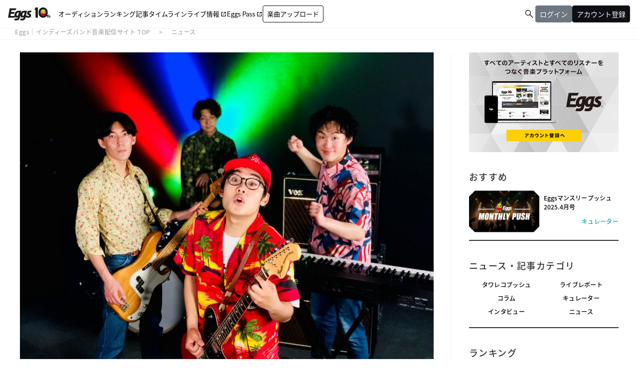

--- FILE ---
content_type: text/html; charset=UTF-8
request_url: https://eggs.mu/music/article/46374
body_size: 10379
content:
<!DOCTYPE html>
<html xml:lang="ja" lang="ja">
<head>
  <meta charset="utf-8" />
  <meta name="viewport" content="width=device-width,user-scalable=no,maximum-scale=1,minimum-scale=1" />
  <link rel="stylesheet" href="https://eggs.mu/wp-content/themes/eggs/assets/css/ress.css" />
  <link href="https://maxcdn.bootstrapcdn.com/font-awesome/4.7.0/css/font-awesome.min.css" rel="stylesheet">
  <link rel="preconnect" href="https://fonts.googleapis.com">
  <link rel="preconnect" href="https://fonts.gstatic.com" crossorigin>
  <link rel="stylesheet" type="text/css" href="https://fonts.googleapis.com/css2?family=Material+Symbols+Outlined:opsz,wght,FILL,GRAD@20,300,0,0">
  <link href="https://fonts.googleapis.com/css?family=Lato:400,900,900i" rel="stylesheet">
  <link rel="stylesheet" href="https://cdnjs.cloudflare.com/ajax/libs/slick-carousel/1.6.0/slick.min.css" />
  <link rel="stylesheet" href="https://eggs.mu/wp-content/themes/eggs/assets/css/fancy.css">
    <link rel="stylesheet" href="https://eggs.mu/wp-content/themes/eggs/assets/libs/fancyBox/source/helpers/jquery.fancybox-thumbs.css">
      <link rel="stylesheet" href="https://eggs.mu/wp-content/themes/eggs/assets/libs/slider-pro/css/slider-pro.css" />
  <link rel="stylesheet" href="https://eggs.mu/wp-content/themes/eggs/assets/libs/slick/slick-theme.css" />
  <link rel="stylesheet" href="https://eggs.mu/wp-content/themes/eggs/assets/libs/WOW/css/libs/animate.css" />
  <link rel="stylesheet" href="https://eggs.mu/wp-content/themes/eggs/assets/css/style.css?v=20250319" />
  <link rel="stylesheet" href="https://eggs.mu/wp-content/themes/eggs/assets/css/layout_v2.css?v=20250319" />

  <title>札幌のバンド「明るい赤ちゃん」が自らの番組テーマソングとなる新曲を配信リリース｜Eggs｜インディーズバンド音楽配信サイト</title>
  <link rel="shortcut icon" href="https://eggs.mu/wp-content/themes/eggs/assets/img/common/favicon.ico">
  <link rel="apple-touch-icon-precomposed" href="https://eggs.mu/wp-content/themes/eggs/assets/img/common/webclip.png">
    <!--
  -->


<!-- All in One SEO Pack 2.3.11 by Michael Torbert of Semper Fi Web Design[1657,1725] -->
<meta name="description"  content="すべてのアーティストと、すべてのリスナーをつなぐ新しい音楽プラットフォーム。アップするのも、聴くのも「無料」" />

<meta name="keywords"  content="エッグス,eggs,インディーズバンド" />

<link rel="canonical" href="https://eggs.mu/music/article/46374" />
<meta property="og:title" content="札幌のバンド「明るい赤ちゃん」が自らの番組テーマソングとなる新曲を配信リリース｜Eggs｜インディーズバンド音楽配信サイト" />
<meta property="og:type" content="website" />
<meta property="og:url" content="https://eggs.mu/music/article/46374" />
<meta property="og:image" content="https://webasset-pro.eggs.mu/cms/wp-content/uploads/2021/07/08190447/f5aa66cf35e61bebd843646251b2d240.jpg" />
<meta property="og:site_name" content="Eggs｜インディーズバンド音楽配信サイト" />
<meta property="fb:app_id" content="316029325434383" />
<meta property="og:description" content="未知のアーティストと出会える音楽コミュニティEggs" />
<meta name="twitter:card" content="summary_large_image" />
<meta name="twitter:title" content="札幌のバンド「明るい赤ちゃん」が自らの番組テーマソングとなる新曲を配信リリース｜Eggs｜インディーズバンド音楽配信サイト" />
<meta name="twitter:description" content="未知のアーティストと出会える音楽コミュニティEggs" />
<meta name="twitter:image" content="https://webasset-pro.eggs.mu/cms/wp-content/uploads/2021/07/08190447/f5aa66cf35e61bebd843646251b2d240.jpg" />
<meta itemprop="image" content="https://webasset-pro.eggs.mu/cms/wp-content/uploads/2021/07/08190447/f5aa66cf35e61bebd843646251b2d240.jpg" />
<!-- /all in one seo pack -->
<link rel='dns-prefetch' href='//s.w.org' />
		<script type="text/javascript">
			window._wpemojiSettings = {"baseUrl":"https:\/\/s.w.org\/images\/core\/emoji\/2\/72x72\/","ext":".png","svgUrl":"https:\/\/s.w.org\/images\/core\/emoji\/2\/svg\/","svgExt":".svg","source":{"concatemoji":"https:\/\/eggs.mu\/wp-includes\/js\/wp-emoji-release.min.js?ver=4.6.1"}};
			!function(a,b,c){function d(a){var c,d,e,f,g,h=b.createElement("canvas"),i=h.getContext&&h.getContext("2d"),j=String.fromCharCode;if(!i||!i.fillText)return!1;switch(i.textBaseline="top",i.font="600 32px Arial",a){case"flag":return i.fillText(j(55356,56806,55356,56826),0,0),!(h.toDataURL().length<3e3)&&(i.clearRect(0,0,h.width,h.height),i.fillText(j(55356,57331,65039,8205,55356,57096),0,0),c=h.toDataURL(),i.clearRect(0,0,h.width,h.height),i.fillText(j(55356,57331,55356,57096),0,0),d=h.toDataURL(),c!==d);case"diversity":return i.fillText(j(55356,57221),0,0),e=i.getImageData(16,16,1,1).data,f=e[0]+","+e[1]+","+e[2]+","+e[3],i.fillText(j(55356,57221,55356,57343),0,0),e=i.getImageData(16,16,1,1).data,g=e[0]+","+e[1]+","+e[2]+","+e[3],f!==g;case"simple":return i.fillText(j(55357,56835),0,0),0!==i.getImageData(16,16,1,1).data[0];case"unicode8":return i.fillText(j(55356,57135),0,0),0!==i.getImageData(16,16,1,1).data[0];case"unicode9":return i.fillText(j(55358,56631),0,0),0!==i.getImageData(16,16,1,1).data[0]}return!1}function e(a){var c=b.createElement("script");c.src=a,c.type="text/javascript",b.getElementsByTagName("head")[0].appendChild(c)}var f,g,h,i;for(i=Array("simple","flag","unicode8","diversity","unicode9"),c.supports={everything:!0,everythingExceptFlag:!0},h=0;h<i.length;h++)c.supports[i[h]]=d(i[h]),c.supports.everything=c.supports.everything&&c.supports[i[h]],"flag"!==i[h]&&(c.supports.everythingExceptFlag=c.supports.everythingExceptFlag&&c.supports[i[h]]);c.supports.everythingExceptFlag=c.supports.everythingExceptFlag&&!c.supports.flag,c.DOMReady=!1,c.readyCallback=function(){c.DOMReady=!0},c.supports.everything||(g=function(){c.readyCallback()},b.addEventListener?(b.addEventListener("DOMContentLoaded",g,!1),a.addEventListener("load",g,!1)):(a.attachEvent("onload",g),b.attachEvent("onreadystatechange",function(){"complete"===b.readyState&&c.readyCallback()})),f=c.source||{},f.concatemoji?e(f.concatemoji):f.wpemoji&&f.twemoji&&(e(f.twemoji),e(f.wpemoji)))}(window,document,window._wpemojiSettings);
		</script>
		<style type="text/css">
img.wp-smiley,
img.emoji {
	display: inline !important;
	border: none !important;
	box-shadow: none !important;
	height: 1em !important;
	width: 1em !important;
	margin: 0 .07em !important;
	vertical-align: -0.1em !important;
	background: none !important;
	padding: 0 !important;
}
</style>
<!-- Google Tag Manager -->
<script>(function(w,d,s,l,i){w[l]=w[l]||[];w[l].push({'gtm.start':
new Date().getTime(),event:'gtm.js'});var f=d.getElementsByTagName(s)[0],
j=d.createElement(s),dl=l!='dataLayer'?'&l='+l:'';j.async=true;j.src=
'https://www.googletagmanager.com/gtm.js?id='+i+dl;f.parentNode.insertBefore(j,f);
})(window,document,'script','dataLayer','GTM-W7G62R');</script>
<!-- End Google Tag Manager -->
<script>
  function sendAnalyticsEvent(category, action, label, value) {
    try {
      if (dataLayer) {
        dataLayer.push({
          'event': 'analytics',
          'event_category': category,
          'event_action': action,
          'event_label': label,
          'event_value': value
        })
      }
    } catch(err) {
      console.log(err)
    }
  }
</script>
</head>
<body>
<!-- Google Tag Manager (noscript) -->
<noscript><iframe src="https://www.googletagmanager.com/ns.html?id=GTM-W7G62R"
height="0" width="0" style="display:none;visibility:hidden"></iframe></noscript>
<!-- End Google Tag Manager (noscript) -->

<a name="pagetop" id="pagetop"></a>
<header>
    <div class="hedInner">
      <div class="logo"><a href="/"><img src="//webasset-pro.eggs.mu/assets/v2/img/common/10th_logo.svg" alt="Eggs"></a></div>
      <div id="nav-toggle">
        <div>
          <span></span>
          <span></span>
          <span></span>
        </div>
      </div>
      <div class="cloak" id="nav-toggle-signin">
        <a class="artistSearch" href="/search"><span
            class="material-symbols-outlined">&#xe8b6;</span></a>
        <div class="split-line"></div>
        <div class="header-mypage js-mypagemenu toggle-signin">
          <span class="btn btn_signin js-btn_mypagemenu">
            <span>
              <span class="m-thumb_circle m-user_icon"></span>
            </span>
          </span>
        </div>
      </div>
      <nav class="globalnav">
        <ul>
          <li id="gn_project">
            <a id="globalnav_project" href="/music/projects">
              <span class="gn_item hover_line_lg">
                <span>オーディション</span>
                <span class="gn_item_icon md material-symbols-outlined">&#xe5e1;</span>
              </span>
            </a>
          </li>
          <li id="gn_ranking">
            <a id="globalnav_ranking_1" href="/ranking/artist/daily">
              <span class="gn_item hover_line_lg">
                <span>ランキング</span>
                <span class="gn_item_icon md material-symbols-outlined">&#xe5e1;</span>
              </span>
            </a>
          </li>
          <li id="gn_news">
            <a id="globalnav_news" href="/community/article">
              <span class="gn_item hover_line_lg">
                <span>記事</span>
                <span class="gn_item_icon md material-symbols-outlined">&#xe5e1;</span>
              </span>
            </a>
          </li>
          <li id="gn_timeline">
            <a id="globalnav_timeline" href="/community">
              <span class="gn_item hover_line_lg">
                <span>タイムライン</span>
                <span class="gn_item_icon md material-symbols-outlined">&#xe5e1;</span>
              </span>
            </a>
          </li>
          <li id="gn_liveinfo">
            <a id="globalnav_liveinfo" href="https://giggs.eggs.mu">
              <span class="gn_item hover_line_lg">
                <span>ライブ情報</span>
                <span class="pr4md gn_item_icon material-symbols-outlined">&#xe89e;</span>
              </span>
            </a>
          </li>
          <li id="gn_eggspass">
            <a id="globalnav_eggspass" href="https://eggspass.jp">
              <span class="gn_item hover_line_lg">
                <span>Eggs Pass</span>
                <span class="pr4md gn_item_icon material-symbols-outlined">&#xe89e;</span>
              </span>
            </a>
          </li>
          <li id="gn_upload">
            <a class="js-mail-login only_guest" href="#branch_login" style="display:none">
              <span class="gn_item gn_item button_lg">
                <span>楽曲アップロード</span>
                <span class="gn_item_icon md material-symbols-outlined">&#xe5e1;</span>
              </span>
            </a>
            <a class="only_loggedin" href="/upload" style="display:none">
              <span class="gn_item gn_item button_lg">
                <span>楽曲アップロード</span>
                <span class="gn_item_icon md material-symbols-outlined">&#xe5e1;</span>
              </span>
            </a>
        </ul>
      </nav>
      <div class="m-header_submenu cloak">
        <ul>
          <li class="artistSearchWrapper">
            <a class="artistSearch" href="/search">
              <span class="material-symbols-outlined">&#xe8b6;</span>
            </a>
          </li>
          <li id="gn_login" style="display:none">
            <a class="sing-up js-mail-login" href="#branch_login" onclick="sendAnalyticsEvent('共通', 'click', 'ログイン（ヘッダー）');">
              <span class="button_lg gray">ログイン</span>
            </a>
          </li>
          <li id="gn_signin" style="display:none">
            <a class="sing-up js-signup" href="#branch_signup" onclick="sendAnalyticsEvent('共通', 'click', 'アカウント登録（ヘッダー）');">
              <span class="button_lg">アカウント登録</span>
            </a>
          </li>
          <li class="only_loggedin" id="loggedin" style="display:none">
            <div class="header-mypage js-mypagemenu toggle-signin">
              <span class="btn btn_signin js-btn_mypagemenu">
                <span class="m-thumb_circle m-user_icon"></span>
                <span class="m-artist_txt"></span>
              </span>
            </div>
          </li>
        </ul>
      </div>
      <div class="header-mypagemenu">
        <ul class="header-mypagemenu-body">
          <li class="only_guest" id="gn_login" style="display:none">
            <a class="sing-up js-mail-login" href="#branch_login" onclick="sendAnalyticsEvent('共通', 'click', 'ログイン（ヘッダー）');">
              <span>ログイン</span>
            </a>
          </li>
          <li class="only_guest" id="gn_signin" style="display:none">
            <a class="sing-up js-signup" href="#branch_signup" onclick="sendAnalyticsEvent('共通', 'click', 'アカウント登録（ヘッダー）');">
              <span>アカウント登録</span>
            </a>
          </li>
          <li class="only_loggedin" id="gn_mypage" style="display:none">
            <a href="/home"><span>マイページ</span>
          </a>
          </li>
            <li class="only_loggedin" id="gn_logout" style="display:none">
              <a href="/logout"><span>ログアウト</span>
            </a>
          </li>
        </ul>
      </div>
    </div>
  </header>

<nav class="m-breadcrumb">
  <ol>
    <li><a href="/">Eggs｜インディーズバンド音楽配信サイト TOP</a></li>
    <li><a href="/music/category/news">ニュース</a></li>
  </ol>
</nav>
<!-- /.m-breadcrumb -->

<div class="l-contents_wrapper">
  <div class="inner">
    <div class="l-main_contents_wrapper" id="js-mainContentsWrapper">
      <div class="l-main_contents" id="js-mainContents">
        <div class="l-article_head">
                              <div class="article_mv">
                        <img src="https://webasset-pro.eggs.mu/cms/wp-content/uploads/2021/07/08190447/f5aa66cf35e61bebd843646251b2d240-830x623.jpg" alt="" class="article_img" />
                      </div>
                    <!-- /.article_mv -->
          <div class="article_date">2021.07.09</div>
          <h1 class="article_ttl">札幌のバンド「明るい赤ちゃん」が自らの番組テーマソングとなる新曲を配信リリース</h1>
          <div class="article_category news">ニュース</div>

    		      		  
          <dl class="article_share">
            <dt>share</dt>
            <dd><a href="javascript:void(0)" onclick="shareOnTwitter(null,'eggsmu')"><img class="share_sns" src="//webasset-pro.eggs.mu/assets/v3/img/common/ico-x-black.png" alt="tweet" /></a></dd>
            <dd><a href="javascript:void(0)" onclick="shareOnFacebook()"><img class="share_sns" src="//webasset-pro.eggs.mu/assets/v3/img/common/ico-fb.png" alt="facebook share" /></a></dd>
          </dl>
          <!-- /.article_share -->
        </div>
        <!-- /.l-article_head -->

        
  		        <div class="l-article_main">
	            <div class="l-article_body">

  		                  <p>札幌のライブハウスPLANTを拠点に活動をしているロックバンド「明るい赤ちゃん」が、自ら出演している配信番組「週刊 明るい赤ちゃん」内の企画で作った番組テーマソング「めちゃ滅茶」を7/20に配信リリースすることを決定した。</p>
<p>7/25には配信リリース記念の3マンライブも決定しており、さらには8/7の全国5都市のライブハウスを繋いで行う「Festival Eggs 2021-NO MUSIC, NO LIVE.-」への出演も決定している。</p>
<p>今の札幌のインディーズシーンで目の離せない存在になっていて、要チェックな楽曲です。</p>

<iframe width="448" height="252" src="https://www.youtube.com/embed/myABVUD8ZpA" title="YouTube video player" frameborder="0" allow="accelerometer; autoplay; clipboard-write; encrypted-media; gyroscope; picture-in-picture" allowfullscreen></iframe>

<br><br>                </div>
        <!-- /.l-article_body -->

        <div class="m-article_contents m-links">
  <h3><span>links</span></h3>
  <ul>
    <li><a href="https://twitter.com/Akarui_Akachan" target="_blank">公式Twitter</a></li>
    <li><a href="https://www.youtube.com/channel/UCg-9IsHCa-V-5yxIDTgvlqQ?app=desktop" target="_blank">公式YouTubeチャンネル</a></li>
    <li><a href="https://eggs.mu/artist/Akarui_Akachan" target="_blank">Eggsページ</a></li>
  </ul>
</div>
<!-- /.m-links -->
              </div>
        <!-- /.l-article_main -->
	    
    
        <div class="l-article_side">
    			<div class="m-article_profile m-article_profile_artist">
  <h3>profile</h3>
  <span class="m-thumb_circle" style="background-image: url(https://webasset-pro.eggs.mu/cms/wp-content/uploads/2021/07/08190447/f5aa66cf35e61bebd843646251b2d240.jpg)"></span>
  <dl>
    <dt>明るい赤ちゃん</dt>
    <dd>《赤ちゃん経験者・音楽バンド》 Vogt. ベイビー斉藤 Ba. ベイビーコウヘイ key. ベイビーコダマ Dr.ベイビーモリ</dd>
  </dl>
  <div class="btn_small"><a href="https://eggs.mu/artist/Akarui_Akachan" target="_blank">detail</a></div>
</div>
<!-- /.m-article_artist_profile -->

<div class="m-article_contents m-release">
  <h3><span>release</span></h3>
  <article>
    <img src="https://webasset-pro.eggs.mu/cms/wp-content/uploads/2021/07/08192303/MECYAMECYA.jpg" alt="" class="img_jacket" />
    <div class="disc-type">Digital single</div>
    <h2 class="disc_title">めちゃ滅茶</h2>
    <div class="artist_name">明るい赤ちゃん</div>
    <ol class="disc_list">
      <li>1. めちゃ滅茶</li>

    </ol>
    <div class="disc_data"><small>2021.07.20 RELEASE</small></div>
 <!--   <div class="btn_small"><a href="●遷移先URL●" target="_blank">buy</a></div>-->
  </article>
</div>        </div>
        <!-- /.l-article_side -->
	    
		  	
		        <iframe title="カレンダー" src="https://timetreeapp.com/public_calendars/eggs_live/embed?calendar_name=true&frame_color=%23fdc02d" style="width:100%;min-height:700px;aspect-ratio:680/720;border:none"></iframe>
        <section class="l-main_article article_list-latest">
          <h2>最新記事</h2>
          <ul class="m-main_article_list article_list_sub">

                              <li class="wow fadeInUp">
                        <a id="bottom_single_article_79050" href="https://eggs.mu/music/article/79050">
              <span class="article_date">2025.04.01</span>
                                                        <div class="m_octagon"><span><img src="https://webasset-pro.eggs.mu/cms/wp-content/uploads/2021/03/25131756/monthlypush_830_490_02-600x354.jpg" alt="" /></span></div>
                                          <div class="mult_ellipsis"><p>Eggsマンスリープッシュ　2025.4月号</p></div>
                            <div class="article_category curator">キュレーター</div>
            </a>
          </li>
                              <li class="wow fadeInUp">
                        <a id="bottom_single_article_78841" href="https://eggs.mu/music/article/78841">
              <span class="article_date">2025.03.26</span>
                                                        <div class="m_octagon"><span><img src="https://webasset-pro.eggs.mu/cms/wp-content/uploads/2025/03/21172654/b27c676e9659fa5c11e24ffe3c34e15c-600x354.png" alt="" /></span></div>
                                          <div class="mult_ellipsis"><p>Eggs発のライブプラットフォーム「GIGGS」にアクション機能が追加！</p></div>
                            <div class="article_category news">ニュース</div>
            </a>
          </li>
                              <li class="wow fadeInUp">
                        <a id="bottom_single_article_78923" href="https://eggs.mu/music/article/78923">
              <span class="article_date">2025.03.25</span>
                                                        <div class="m_octagon"><span><img src="https://webasset-pro.eggs.mu/cms/wp-content/uploads/2025/03/25153957/mihoudai2025_OsakaNagoya_web_1182_444-1-600x226.jpg" alt="" /></span></div>
                                          <div class="mult_ellipsis"><p>インディーズアーティストの祭典「見放題大阪、名古屋」への出演を賭けたEggs Pass オーディションがスタート！！</p></div>
                            <div class="article_category news">ニュース</div>
            </a>
          </li>
                              <li class="wow fadeInUp">
                        <a id="bottom_single_article_78818" href="https://eggs.mu/music/article/78818">
              <span class="article_date">2025.03.21</span>
                                                        <div class="m_octagon"><span><img src="https://webasset-pro.eggs.mu/cms/wp-content/uploads/2025/03/19190640/9f758820f3d9e8afc1f78cad4f1003fc-600x338.jpg" alt="" /></span></div>
                                          <div class="mult_ellipsis"><p>4/22（火）Eggsレコメンライブ Vol.23 下北沢近松にて開催！YouTubeでも無料生配信！</p></div>
                            <div class="article_category news">ニュース</div>
            </a>
          </li>
                              <li class="wow fadeInUp">
                        <a id="bottom_single_article_78816" href="https://eggs.mu/music/article/78816">
              <span class="article_date">2025.03.21</span>
                                                        <div class="m_octagon"><span><img src="https://webasset-pro.eggs.mu/cms/wp-content/uploads/2025/03/20214827/830490fee-600x354.jpg" alt="" /></span></div>
                                          <div class="mult_ellipsis"><p>中部地区での大規模フリーライブイベント「FREEDOM NAGOYA 2025」への出演を賭けたオーディションがスタート!!</p></div>
                            <div class="article_category news">ニュース</div>
            </a>
          </li>
                              <li class="wow fadeInUp">
                        <a id="bottom_single_article_78764" href="https://eggs.mu/music/article/78764">
              <span class="article_date">2025.03.20</span>
                                                        <div class="m_octagon"><span><img src="https://webasset-pro.eggs.mu/cms/wp-content/uploads/2025/03/19180343/1742373696188-600x600.jpg" alt="" /></span></div>
                                          <div class="mult_ellipsis"><p>大阪発若手シンガーソングライター限定のサーキットイベント「MIKKE!!MIKKE!!MIKKE!!2025下北沢」出演者 オーディションでアイズルナ、ななせの2組の出演が決定！！</p></div>
                            <div class="article_category news">ニュース</div>
            </a>
          </li>
                              <li class="wow fadeInUp">
                        <a id="bottom_single_article_78750" href="https://eggs.mu/music/article/78750">
              <span class="article_date">2025.03.19</span>
                                                        <div class="m_octagon"><span><img src="https://webasset-pro.eggs.mu/cms/wp-content/uploads/2025/03/19112610/0f61ade6c54daa1ac494a1d9e498127c-600x600.jpg" alt="" /></span></div>
                                          <div class="mult_ellipsis"><p>岡山発新人バンド “ ヴェロニカにさよなら。” 本日3/19に2nd digital single「ノンフィクション」をリリース</p></div>
                            <div class="article_category news">ニュース</div>
            </a>
          </li>
                              <li class="wow fadeInUp">
                        <a id="bottom_single_article_78748" href="https://eggs.mu/music/article/78748">
              <span class="article_date">2025.03.19</span>
                                                        <div class="m_octagon"><span><img src="https://webasset-pro.eggs.mu/cms/wp-content/uploads/2025/03/19111657/shibuyasakura2_web_830_312-600x226.jpg" alt="" /></span></div>
                                          <div class="mult_ellipsis"><p>いよいよ春近し。しぶやさくらまつりLIVEへの出演者が決定！！</p></div>
                            <div class="article_category news">ニュース</div>
            </a>
          </li>
                              <li class="wow fadeInUp">
                        <a id="bottom_single_article_78706" href="https://eggs.mu/music/article/78706">
              <span class="article_date">2025.03.18</span>
                                                        <div class="m_octagon"><span><img src="https://webasset-pro.eggs.mu/cms/wp-content/uploads/2025/03/18170943/086273653a3fff54a8cb7bff0a3e0bc7-600x338.jpg" alt="" /></span></div>
                                          <div class="mult_ellipsis"><p>oh!! 真珠s、3rd Single「かんせいがたりない」を3/18にリリース！</p></div>
                            <div class="article_category news">ニュース</div>
            </a>
          </li>
                    
          </ul>
        </section>
        <!-- /.l-article_list -->
      </div>
      <!-- /.l-main_contents -->
    </div>
    <!-- /.l-main_contents_wrapper -->

	    <div class="l-side_contents_wrapper" id="js-sideContentsWrapper">
      <div class="l-side_contents cloak" id="js-sideContents">
        <section class="m-side_banner" id="bnr_eggsSignin">
          <ul>
            <li><img src="//webasset-pro.eggs.mu/assets/v2/img/common/bg_signup_bnr_2.jpg" alt="Eggs あなたの音楽を世界に" />
              <a href="#branch_signup" class="sing-up js-signup"><img src="//webasset-pro.eggs.mu/assets/v2/img/common/btn_signup_bnr_2.png" alt="アカウント登録へ" /></a>
            </li>
          </ul>
        </section>
        <!-- /.m-side_banner -->
        <div id="js-flexnav">

                                        <section class="m-side m-recommended_list">
            <h2 class="ttl_side">おすすめ</h2>
            <ul>
                              
              <li>
                                <a id="side_recommend_79050" href="https://eggs.mu/music/article/79050">
                                    <div class="m_octagon"><span><img src="https://webasset-pro.eggs.mu/cms/wp-content/uploads/2021/03/25131756/monthlypush_830_490_02-300x177.jpg" alt="" /></span></div>
                                    <div class="mult_ellipsis"><p>Eggsマンスリープッシュ　2025.4月号</p></div>
                                    <div class="article_category curator">キュレーター</div>
                </a>
              </li>
                          </ul>
          </section>
          <!-- /.m-recommended_list -->
                    
          <section class="m-side m-article_category_list">
            <h2 class="ttl_side">ニュース・記事カテゴリ</h2>
            <ul>
            <li><a href="/music/category/tower">タワレコプッシュ</a>
            </li>
            <li><a href="/music/category/report">ライブレポート</a>
            </li>
            <li><a href="/music/category/column">コラム</a>
            </li>
            <li><a href="/music/category/curator">キュレーター</a>
            </li>
            <li><a href="/music/category/interview">インタビュー</a>
            </li>
            <li><a href="/music/category/news">ニュース</a>
            </li>
            </ul>
          </section>
          <!-- /.m-article_category_list -->
                    

          <section class="m-side m-side_ranking">
            <h2 class="ttl_side">ランキング</h2>
          <!--
            <div class="m-side_ranking_tabs" id="js-changeRankingTab">
              <span class="m-side_ranking_tab selected" data-tab="music">楽曲</span><span class="m-side_ranking_tab" data-tab="artist">アーティスト</span>
            </div>
             <div class="m-side_ranking_update">2016.06.09</div> -->
            <div class="m-side_ranking_contents artist">
              <ol id="js-ranking_artist"></ol>
            </div>
            <!-- /.m-side_ranking_contents -->
            <div class="btn_more">
              <a href="/ranking/artist/daily" class="btn btn_radius txt_uppercase">more</a>
            </div>
          </section>
          <!-- /.m-side_ranking -->

                              <section class="m-side m-side_banner">
            <ul class="m-banner_slide">
                            <li>
                <a id="side_banner_77823" href="https://giggs.eggs.mu/" class="op">
                                <img src="https://webasset-pro.eggs.mu/cms/wp-content/uploads/2025/02/18151108/Eggs_GIGGS_bnr_300_200.jpg" alt="" />
                </a>
              </li>
                            <li>
                <a id="side_banner_71954" href="https://eggspass.jp/events/au/" class="op">
                                <img src="https://webasset-pro.eggs.mu/cms/wp-content/uploads/2024/06/20113046/d3c20557a4b6a6c31241105549b43093.jpg" alt="" />
                </a>
              </li>
                            <li>
                <a id="side_banner_68302" href="https://eggspass.jp/" class="op">
                                <img src="https://webasset-pro.eggs.mu/cms/wp-content/uploads/2023/12/04143910/4c7497d3a2bea34810c07b2ae02b1191.jpg" alt="" />
                </a>
              </li>
                            <li>
                <a id="side_banner_28745" href="/music/project/eggs_curators/" class="op">
                                <img src="https://webasset-pro.eggs.mu/cms/wp-content/uploads/2019/09/21161152/Eggscurator_300_200.jpg" alt="" />
                </a>
              </li>
                            <li>
                <a id="side_banner_54543" href="/music/project/kodansha_eggs/" class="op">
                                <img src="https://webasset-pro.eggs.mu/cms/wp-content/uploads/2022/06/24183918/kodansha_eggs_web_300_200.jpg" alt="" />
                </a>
              </li>
                                      </section>
          <!-- /.m-side_banner -->
          
          <!-- /.m-timeline -->
        </div>
        <!-- /#js-flexnav -->
      </div>
      <!-- /.l-side_ontents -->
    </div>
    <!-- /.l-side_contents_wrapper -->

  </div>
</div>
<!-- /.l-contents_wrapper -->

<div class="m-btn_pagetop">
  <div class="inner">
    <a href="#pagetop">page top</a>
  </div>
</div>
<footer>
  <div class="infoblocks">
    <div class="infoblock first">
      <div class="servicelogo"><a href="/"><img src="//webasset-pro.eggs.mu/assets/v2/img/common/logo_noimg.png"
            alt="Eggs"></a>
        <p class="copyright">© Eggs Co.,Ltd.</p>
      </div>
    </div>
    <div class="infoblock second">
      <div class="snslinks"><a id="footer_official_sns_instagram" href="https://www.instagram.com/eggs_music/"
          target="_blank" rel="noopener"><img
            src="//webasset-pro.eggs.mu/assets/v3/img/common/ico-instagram-black.svg"></a><a
          id="footer_official_sns_tiktok" href="https://www.tiktok.com/@eggs_music" target="_blank" rel="noopener"><img
            src="//webasset-pro.eggs.mu/assets/v3/img/common/ico-tiktok-black.svg"></a><a
          id="footer_official_sns_youtube" href="https://www.youtube.com/c/Eggs_music" target="_blank"
          rel="noopener"><img src="//webasset-pro.eggs.mu/assets/v3/img/common/ico-youtube-black.svg"></a><a
          id="footer_official_sns_x" href="https://x.com/Eggs_music" target="_blank" rel="noopener"><img
            src="//webasset-pro.eggs.mu/assets/v3/img/common/ico-x-black.png"></a></div>
      <div class="storelinks"><a href="https://apps.apple.com/jp/app/id1016784177" target="_blank"><img
            src="/v2/img/common/bnr_appstore.svg" alt="Download on the App Store"></a><a
          href="https://play.google.com/store/apps/details?id=mu.eggs.recochoku&amp;amp;hl=ja" target="_blank"><img
            src="//webasset-pro.eggs.mu/assets/v2/img/common/bnr_googleplay.png"
            alt="Download on the Google Play Store"></a></div>
    </div>
    <div class="infoblock third">
      <div class="textlinks"><a href="/music/about">Eggs について</a>
      <a href="http://help.eggs.mu/">よくある質問 / お問い合わせ</a>
      <a href="/support" target="_blank" rel="noopener">利用規約 / プライバシーポリシー</a>
      <a href="https://corporate.eggs.mu/" target="_blank" rel="noopener">会社概要</a></div>
    </div>
  </div>
  <div class="disclaimer">
    <div>
      <p>※免責事項</p>
      <p>掲載されているキャンペーン・イベント・オーディション情報はEggs / パートナー企業が提供しているものとなります。</p>
      <p>Apple Inc、アップルジャパン株式会社は、掲載されているキャンペーン・イベント・オーディション情報に一切関与をしておりません。</p>
      <p>提供されたキャンペーン・イベント・オーディション情報を利用して生じた一切の障害について、Apple Inc、アップルジャパン株式会社は一切の責任を負いません。</p>
    </div>
  </div>
  <div class="footer_sponsor"><span>supported by</span><a href="http://recochoku.jp/" target="_blank"
      rel="noopener"><img src="//webasset-pro.eggs.mu/assets/v2/img/common/recochoku.png"
        alt="音楽ダウンロードサイト、曲のランキングは【レコチョク】　スマホ・パソコン対応"></a></div>
</footer>

<div id="branch_login" class="branch boxsize">
  <h3>ログイン</h3>
  <p class="txt-center mb1e pcOnly"><a href="/music/support" class="textlink" target="_blank">利用規約</a>および<a href="https://corporate.eggs.mu/privacy.html" class="textlink" target="_blank">プライバシーポリシー</a>を確認し、<br>同意のうえ登録・ログインしてください。</p>
  <p class="mb1e spOnly" style="width: 260px"><a href="/music/support" class="textlink" target="_blank">利用規約</a>および<a href="https://corporate.eggs.mu/privacy.html" class="textlink" target="_blank">プライバシーポリシー</a>を確認し、同意のうえ登録・ログインしてください。</p>
  <div><a href="javascript:void(0);" class="button-signup btn-apple js-apple-login">Apple でログイン</a></div>
  <div class="sep-or"><span>or</span></div>
  <div><a href="javascript:void(0);" class="button-signup btn-twitter js-twitter-login">X でログイン</a></div>
  <div class="sep-or"><span>or</span></div>
  <div><a href="javascript:void(0);" class="button w100 js-mail-login">メールアドレスでログイン</a></div>
  <p class="txt-center mt1e">アカウント登録は<a href="#branch_signup" class="textlink sing-up js-signup">こちら</a></p>
</div>

<div id="branch_signup" class="branch boxsize">
  <h3>アカウント登録</h3>
  <div><a href="/signup?t=artist" class="button-signup type-artist">アーティスト登録</a></div>
  <div class="sep-or"><span>or</span></div>
  <div><a href="/signup" class="button-signup type-listener">リスナー登録</a></div>
</div>

<div class="modal-contents">
  <div id="popupbanner" class="modal-box">
    <div class="notice_detail_title"></div>
    <div class="notice_detail_body"></div>
    <div class="notice_detail_footer">
      <a href="javascript:void(0)" rel="nofollow" onclick="$.fancybox.close()">閉じる</a>
    </div>
  </div>
</div>

<script src="https://ajax.googleapis.com/ajax/libs/jquery/2.2.4/jquery.min.js"></script>
<script src="https://cdnjs.cloudflare.com/ajax/libs/modernizr/2.8.3/modernizr.min.js"></script>
<script src="//code.jquery.com/jquery-migrate-1.2.1.min.js"></script>
<script src="https://cdnjs.cloudflare.com/ajax/libs/slick-carousel/1.6.0/slick.min.js"></script>
<script src="https://eggs.mu/wp-content/themes/eggs/assets/js/wow.min.js"></script>
<script src="https://eggs.mu/wp-content/themes/eggs/assets/js/fancy.js"></script>
<script src="https://eggs.mu/wp-content/themes/eggs/assets/js/js.cookie.js"></script>
<script src="https://eggs.mu/wp-content/themes/eggs/assets/js/applink.js"></script>
<script src="https://eggs.mu/wp-content/themes/eggs/assets/js/main.js?v=20250402"></script>
<script src="https://cdnjs.cloudflare.com/ajax/libs/slider-pro/1.3.0/js/jquery.sliderPro.min.js"></script>

<script src="https://eggs.mu/wp-content/themes/eggs/assets/js/login.js?v=20250319"></script>
<script src="https://eggs.mu/wp-content/themes/eggs/assets/js/sns.js"></script>

<script type="text/javascript" src="/javascripts/validation.js"></script>
<script type="text/javascript" src="/javascripts/cross/login.js?v=2.7"></script>




<script src="https://eggs.mu/wp-content/themes/eggs/assets/libs/fancyBox/source/helpers/jquery.fancybox-thumbs.js"></script>

<script src="https://eggs.mu/wp-content/themes/eggs/assets/js/article.js"></script>
</body>
</html>


--- FILE ---
content_type: text/html; charset=utf-8
request_url: https://timetreeapp.com/public_calendars/eggs_live/embed?calendar_name=true&frame_color=%23fdc02d
body_size: 328
content:
<!DOCTYPE html>
<html>
<head>
  <title>TimeTree</title>
  <meta charset="utf-8">
  <meta name="viewport" content="width=device-width, initial-scale=1,minimum-scale=1,maximum-scale=1">
  <meta name="robots" content="noindex">
    
  
  <script src="https://frontend.assets.timetreeapp.com/assets/public_calendar_embed-CRxi9MyL.js" crossorigin="anonymous" type="module"></script><link rel="modulepreload" href="https://frontend.assets.timetreeapp.com/assets/ttfont.css.ts.vanilla-C1LgQFru.js" as="script" crossorigin="anonymous"><link rel="stylesheet" href="https://frontend.assets.timetreeapp.com/assets/_root.css.ts-DNe7HDqA.css" media="all" />
<link rel="stylesheet" href="https://frontend.assets.timetreeapp.com/assets/ttfont.css.ts-nX0N32mD.css" media="all" />

    <style>#no-js-banner{display:none !important}</style>
  <noscript><style>#no-js-banner{display:flex !important}</style></noscript>

  
</head>
<body>
  
  <div id="react-root">
  <div class="loading">
    <div class="loading__no-js" id="no-js-banner">
      <div class="loading__no-js--icon">
        <span class="ttfont ttfont-notice"></span>
      </div>
      <div class="loading__no-js--content">
        <h4 class="loading__no-js--title">JavaScript is disabled.</h4>
        <p class="loading__no-js--description">Please enable your JavaScript settings in order\n      to use the service.</p>
      </div>
    </div>
    <div class="loading__content">
      <div class="loading__spinner"></div>
      <div class="loading__label">Loading...</div>
    </div>
  </div>
</div>
<script id="react-data" type="application/json">{}</script>

  
  
</body>
</html>


--- FILE ---
content_type: text/css
request_url: https://eggs.mu/wp-content/themes/eggs/assets/css/layout_v2.css?v=20250319
body_size: 4155
content:
@charset "UTF-8";
footer {
  border-top: 1px solid #ccc;
  padding: 24px 16px;
  display: flex;
  flex-direction: column;
  gap: 24px;
}
footer .infoblocks {
  display: flex;
  align-items: flex-start;
  column-gap: 64px;
  flex-direction: column;
  align-items: center;
  row-gap: 16px;
}
@media screen and (min-width: 1024px) {
  footer .infoblocks {
    display: grid;
    grid-template-columns: repeat(2, max-content);
    column-gap: 40px;
    row-gap: 24px;
    justify-content: center;
  }
}
footer .infoblocks .infoblock {
  display: flex;
  flex-direction: column;
  align-items: center;
  gap: 24px;
}
@media screen and (min-width: 1024px) {
  footer .infoblocks .infoblock.first {
    grid-column-start: 1;
    grid-column-end: 1;
    grid-row-start: 1;
    grid-row-end: 1;
  }
}
@media screen and (min-width: 1024px) {
  footer .infoblocks .infoblock.second {
    grid-column-start: 1;
    grid-column-end: 3;
    grid-row-start: 2;
    grid-row-end: 2;
    justify-content: center;
  }
}
@media screen and (min-width: 1024px) {
  footer .infoblocks .infoblock.third {
    grid-column-start: 2;
    grid-column-end: 2;
    grid-row-start: 1;
    grid-row-end: 1;
  }
}
footer .servicelogo {
  display: flex;
  flex-direction: column;
  align-items: center;
  gap: 8px;
}
footer .servicelogo img {
  height: 44px;
}
footer .servicelogo .copyright {
  font-size: 11px;
  line-height: 20px;
  letter-spacing: 0;
  font-weight: 500;
}
footer .storelinks {
  display: flex;
  justify-content: center;
  align-items: center;
  height: 36px;
}
footer .storelinks img {
  height: 36px;
}
footer .snslinks {
  display: flex;
  justify-content: center;
  align-items: center;
  gap: 16px;
  height: 24px;
}
footer .snslinks img {
  height: 24px;
}
footer .textlinks {
  display: flex;
  font-size: 11px;
  line-height: 20px;
  letter-spacing: 0.1em;
  flex-direction: column;
  align-items: center;
  gap: 8px;
}
@media screen and (min-width: 1024px) {
  footer .textlinks {
    align-items: flex-start;
  }
}
footer .textlinks a:hover {
  opacity: 0.8;
}
footer .disclaimer {
  display: flex;
  align-items: center;
  justify-content: center;
  color: #6e7781;
  font-size: 10px;
  letter-spacing: 0;
  font-variation-settings: normal;
  font-feature-settings: normal;
  line-height: 16px;
  text-align: left;
}
footer .footer_sponsor {
  display: flex;
  line-height: 24px;
  font-size: 10px;
  color: #0d0f14;
  font-weight: 500;
  margin-top: 0px;
  align-items: center;
  justify-content: center;
}
footer .footer_sponsor a {
  display: flex;
  align-items: center;
}
footer .footer_sponsor img {
  width: auto;
  height: 20px;
}

header {
  height: 56px;
  min-width: 320px;
  user-select: none;
  display: flex;
  justify-content: space-between;
  letter-spacing: normal;
  box-sizing: content-box;
  position: fixed;
  top: 0;
  left: 0;
  width: 100%;
  z-index: 8000;
  background-color: #fff;
  margin-bottom: 0;
  border-bottom: 1px solid #ccc;
}
@media screen and (min-width: 1024px) {
  header {
    border-bottom: 1px solid #f2f2f2;
    margin: 0;
  }
}
header .m-user_icon {
  background: url(//webasset-pro.eggs.mu/assets/v2/img/common/noimg_user.png) no-repeat center center;
  background-size: contain;
}
header .m-thumb_circle {
  overflow: hidden;
  border-radius: 50%;
  border: 1px solid #e6e4e4;
  box-sizing: border-box;
  background-repeat: no-repeat;
  background-position: center center;
  background-color: #fff;
  position: relative;
  z-index: 1;
  margin: 0;
  background-size: contain;
}
header .m-thumb_circle:before {
  content: none;
}
header .hedInner {
  width: 100%;
  display: flex;
  justify-content: center;
}
@media screen and (min-width: 1024px) {
  header .hedInner {
    justify-content: flex-start;
  }
}
header .hedInner #nav-toggle {
  user-select: none;
  display: block;
  position: absolute;
  padding: 4px;
  left: 16px;
  top: 19px;
  width: 16px;
  height: 16px;
  cursor: pointer;
  box-sizing: content-box;
  z-index: 101;
}
@media screen and (min-width: 1024px) {
  header .hedInner #nav-toggle {
    display: none;
  }
}
header .hedInner #nav-toggle div {
  position: relative;
}
header .hedInner #nav-toggle span {
  display: block;
  position: absolute;
  height: 1px;
  width: 100%;
  background: #000;
  left: 0;
  transition: 0.35s ease-in-out;
}
header .hedInner #nav-toggle span:nth-child(1) {
  top: 2px;
}
header .hedInner #nav-toggle span:nth-child(2) {
  top: 6px;
}
header .hedInner #nav-toggle span:nth-child(3) {
  top: 10px;
}
header .hedInner #nav-toggle-signin {
  display: flex;
  align-items: center;
  column-gap: 8px;
  position: absolute;
  right: 12px;
  top: 0px;
  height: 56px;
  z-index: 101;
}
@media screen and (min-width: 768px) {
  header .hedInner #nav-toggle-signin {
    column-gap: 16px;
  }
}
@media screen and (min-width: 1024px) {
  header .hedInner #nav-toggle-signin {
    display: none;
  }
}
header .hedInner #nav-toggle-signin .artistSearchBtn img {
  width: 20px;
}
header .hedInner #nav-toggle-signin .artistSearch {
  height: 24px;
}
header .hedInner #nav-toggle-signin div {
  display: inline-block;
  vertical-align: middle;
}
header .hedInner #nav-toggle-signin .split-line {
  background-color: #d0d7de;
  height: 20px;
  width: 1px;
  margin: 16px 0;
}
header .hedInner #nav-toggle-signin .m-user_icon {
  display: inline-block;
  vertical-align: middle;
  width: 40px;
  height: 40px;
  background-size: cover;
}
header .hedInner .logo {
  display: flex;
  width: 100%;
  margin: 0px;
  background-color: #fff;
  justify-content: center;
  align-items: center;
  z-index: 100;
}
@media screen and (min-width: 1024px) {
  header .hedInner .logo {
    width: auto;
    justify-content: flex-start;
    margin: 0px 0px 0px 16px;
  }
}
header .hedInner .logo img {
  vertical-align: middle;
  height: 40px;
  width: 85px;
}
header .globalnav {
  position: absolute;
  margin-left: 0;
  width: 100%;
  height: 0;
  display: flex;
  justify-content: flex-start;
  padding: 0;
  transition: 0.2s ease-in-out;
  overflow: auto;
  top: 0;
  background: #fff;
  text-align: center;
}
@media screen and (min-width: 1024px) {
  header .globalnav {
    position: static;
    margin-left: 16px;
    height: 56px;
    width: auto;
    overflow: hidden;
    transition: none;
  }
}
header .globalnav .gn_item {
  display: flex;
  padding: 0px;
  justify-content: space-between;
}
header .globalnav .gn_item_icon {
  text-align: right;
}
@media screen and (min-width: 1024px) {
  header .globalnav .gn_item_icon.md {
    display: none;
  }
}
header .globalnav .gn_item_icon.pr4md {
  padding-right: 4px;
}
@media screen and (min-width: 1024px) {
  header .globalnav .gn_item_icon.pr4md {
    padding: 0;
  }
}
@media screen and (min-width: 1024px) {
  header .globalnav .gn_item_icon {
    font-size: 13px;
    margin-left: 2px;
  }
}
header .globalnav ul {
  display: flex;
  flex-direction: column;
  gap: 0px;
  margin-left: 16px;
  width: 100%;
}
@media screen and (min-width: 1024px) {
  header .globalnav ul {
    flex-direction: row;
    gap: 16px;
    margin-left: 0px;
    width: auto;
  }
}
header .globalnav ul li {
  font-size: 13px;
  font-weight: 400;
  align-items: center;
  display: flex;
  height: 60px;
  padding: 0;
  margin: 0;
  border-bottom: 1px solid #eaeaea;
}
@media screen and (min-width: 1024px) {
  header .globalnav ul li {
    border-bottom: none;
    height: auto;
  }
}
header .globalnav ul li a {
  padding: 0;
  width: 100%;
}
@media screen and (min-width: 1024px) {
  header .globalnav ul li a {
    width: auto;
  }
}
@media screen and (min-width: 1024px) {
  header .globalnav ul li a:hover {
    text-decoration: none;
  }
  header .globalnav ul li span.hover_line_lg:hover {
    text-decoration: none;
  }
  header .globalnav ul li a > span.hover_line_lg {
    display: flex;
    align-items: center;
    height: 56px;
    line-height: 56px;
    position: relative;
  }
  header .globalnav ul li a > span.hover_line_lg:after {
    content: "";
    position: absolute;
    left: 0;
    bottom: -1px;
    width: 0;
    height: 3px;
    background-color: #1a0d03;
    transition: all 0.3s ease;
  }
  header .globalnav ul li a:hover span.hover_line_lg:after {
    width: 100%;
  }
  header .globalnav ul li a > span.button_lg span {
    display: flex;
    align-items: center;
    height: 56px;
    line-height: 56px;
    position: relative;
  }
}
@media screen and (min-width: 1024px) and (min-width: 1024px) {
  header .globalnav ul li a > span.button_lg span {
    height: auto;
    line-height: 24px;
    padding: 4px 8px;
    border: 1px solid #0d0f14;
    border-radius: 4px;
  }
}
@media screen and (min-width: 1024px) and (min-width: 1024px) {
  header .globalnav ul li a > span.button_lg span:hover {
    opacity: 0.8;
  }
}
header .m-header_submenu {
  position: absolute;
  display: flex;
  top: 0;
  background: #fff;
  width: 100%;
  height: 0;
  text-align: center;
  padding: 0;
  margin: 0;
  transition: 0.2s ease-in-out;
  overflow: auto;
  justify-content: flex-end;
  flex-grow: 1;
}
@media screen and (min-width: 1024px) {
  header .m-header_submenu {
    position: static;
    margin-right: 16px;
    height: 56px;
    width: auto;
  }
}
header .m-header_submenu ul {
  display: flex;
  flex-direction: column;
  gap: 0px;
  width: 100%;
  margin-left: 16px;
}
@media screen and (min-width: 1024px) {
  header .m-header_submenu ul {
    flex-direction: row;
    gap: 16px;
    width: auto;
    margin: 0;
  }
}
header .m-header_submenu ul li {
  font-size: 14px;
  font-weight: 400;
  -webkit-font-smoothing: auto;
  justify-content: center;
  align-items: center;
  display: flex;
  height: 60px;
  padding: 0;
  margin: 0;
  border-bottom: 1px solid #eaeaea;
}
header .m-header_submenu ul li.lg {
  display: none;
}
@media screen and (min-width: 1024px) {
  header .m-header_submenu ul li.lg {
    display: initial;
  }
}
@media screen and (min-width: 1024px) {
  header .m-header_submenu ul li {
    height: auto;
    border-bottom: none;
  }
}
header .m-header_submenu ul li a {
  text-align: left;
  padding: 0;
  width: 100%;
}
@media screen and (min-width: 1024px) {
  header .m-header_submenu ul li a {
    width: initial;
  }
}
@media screen and (min-width: 1024px) {
  header .m-header_submenu ul li a:hover {
    text-decoration: none;
  }
  header .m-header_submenu ul li span:hover {
    text-decoration: none;
  }
  header .m-header_submenu ul li a > span {
    display: flex;
    align-items: center;
    height: 56px;
    line-height: 56px;
    position: relative;
  }
  header .m-header_submenu ul li a > span.button_lg {
    height: auto;
    line-height: 24px;
    padding: 4px 8px;
    color: #f6f8fa;
    border: 1px solid #0d0f14;
    background-color: #0d0f14;
    border-radius: 4px;
  }
  header .m-header_submenu ul li a > span.button_lg.gray {
    border-color: #6e7781;
    background-color: #6e7781;
  }
  header .m-header_submenu ul li a > span.button_lg:hover {
    opacity: 0.8;
  }
  header .m-header_submenu ul li a:hover {
    text-decoration: none;
    color: #8c959f;
    background-color: #eaeef2;
  }
  header .m-header_submenu ul li a:hover span:after {
    width: 100%;
  }
}
header .m-header_submenu ul li img {
  vertical-align: middle;
  height: 24px;
}
header .header-mypagemenu {
  position: absolute;
  display: flex;
  height: 0;
  top: 56px;
  left: 0px;
  right: 0px;
  background: #fff;
  padding: 0;
  margin: 0;
  justify-content: flex-end;
  overflow: hidden;
  flex-grow: 1;
  transition: 0.2s ease-in-out;
}
@media screen and (min-width: 1024px) {
  header .header-mypagemenu {
    background: transparent;
    transition: 0.1s ease-in-out;
  }
}
header .header-mypagemenu ul {
  background: #fff;
  display: flex;
  flex-direction: column;
  gap: 0px;
  width: 100%;
  padding-left: 16px;
}
@media screen and (min-width: 1024px) {
  header .header-mypagemenu ul {
    width: 144px;
    right: 8px;
    height: 100px;
    border-radius: 6px;
    box-shadow: 0 10px 25px 0 rgba(0, 0, 0, 0.5);
  }
}
header .header-mypagemenu ul li {
  font-size: 13px;
  font-weight: 700;
  justify-content: center;
  align-items: center;
  display: flex;
  height: 60px;
  padding: 0;
  margin: 0;
  border-bottom: 1px solid #eaeaea;
}
header .header-mypagemenu ul li a {
  text-align: left;
  padding: 0;
  width: 100%;
}
@media screen and (min-width: 1024px) {
  header .header-mypagemenu ul li {
    border-bottom: none;
  }
  header .header-mypagemenu ul li a:hover {
    text-decoration: none;
  }
  header .header-mypagemenu ul li span:hover {
    text-decoration: none;
  }
  header .header-mypagemenu ul li a > span {
    display: flex;
    align-items: center;
    height: 48px;
    line-height: 48px;
    position: relative;
  }
  header .header-mypagemenu ul li a:hover {
    text-decoration: none;
    color: #8c959f;
  }
  header .header-mypagemenu ul li a:hover span:after {
    width: 100%;
  }
}
header .header-mypagemenu ul li img {
  vertical-align: middle;
  height: 24px;
}
header #loggedin .m-user_icon {
  display: inline-block;
  width: 40px;
  height: 40px;
  vertical-align: middle;
  position: relative;
  overflow: visible;
  background-size: cover;
}
header #loggedin .m-user_icon.update:after {
  content: "N";
  display: block;
  width: 13px;
  height: 13px;
  font-family: "Lato", sans-serif;
  color: #fff;
  font-size: 6px;
  font-weight: bold;
  text-align: center;
  line-height: 13px;
  font-style: italic;
  position: absolute;
  top: 0;
  right: -7px;
  z-index: 999;
  background-color: #fc5353;
  border-radius: 50%;
}
header #loggedin .m-artist_txt {
  overflow: hidden;
  max-width: 104px;
  white-space: nowrap;
  text-overflow: ellipsis;
  font-size: 14px;
  font-weight: 400;
  display: inline-block;
  vertical-align: middle;
  padding: 11px 0px 11px 16px;
  transition: 0.1s ease-in-out;
}
header .toggle-signin {
  cursor: pointer;
}
header .toggle-signin span {
  cursor: pointer;
}

@media screen and (min-width: 768px) {
  body {
    padding-top: 49px;
  }
}
body.open .globalnav {
  top: 56px;
  height: calc(100vh - 56px);
}
body.open #nav-toggle span:nth-child(1) {
  top: 6px;
  transform: rotate(315deg);
}
body.open #nav-toggle span:nth-child(2) {
  width: 0;
  left: 50%;
}
body.open #nav-toggle span:nth-child(3) {
  top: 6px;
  transform: rotate(-315deg);
}
body.open-signin .header-mypagemenu {
  height: calc(100vh - 56px);
}

.st-loggedin .header-mypage > .btn {
  display: block;
  height: 100%;
  padding: 0 0px;
  cursor: pointer;
}

.js-btn_mypagemenu.has_new_notice::after {
  content: "●";
  color: #ff1111;
  position: relative;
  top: -10px;
  right: 0px;
  font-size: 4px;
  text-shadow: 0px 0px 2px #ff1111;
}

.app-header {
  display: flex;
  background-color: #000;
  font-size: 20px;
  color: #fff;
  font-weight: bold;
  padding: 20px 10px;
}
.app-header .app-header-title {
  width: 100%;
  text-align: center;
}
.app-header .app-header-icon {
  display: inline-block;
  width: 30px;
  height: 30px;
  font-size: 30px;
  line-height: 30px;
  text-align: center;
  color: #fff;
  cursor: pointer;
}

.live-info-list-block {
  position: relative;
}
.live-info-list-block .live-info-ctrl {
  display: flex;
  position: absolute;
  z-index: 10;
  height: 100%;
  align-items: center;
  justify-content: center;
}
.live-info-list-block .live-info-ctrl.left {
  left: 0px;
  background: linear-gradient(to right, rgb(252, 252, 252), rgba(0, 0, 0, 0));
}
.live-info-list-block .live-info-ctrl.right {
  right: 0px;
  background: linear-gradient(to left, rgb(252, 252, 252), rgba(0, 0, 0, 0));
}
.live-info-list-block .live-info-ctrl button {
  display: flex;
  height: 34px;
  width: 34px;
  border: 1px solid #e5e7eb;
  border-radius: 9999px;
  background-color: #fcfcfc;
  justify-content: center;
  align-items: center;
}
.live-info-list-block .live-info-list {
  display: flex;
  gap: 16px;
  scrollbar-width: none;
  overflow-x: scroll;
}
.live-info-list-block .live-info-list .live-info-card {
  display: inline-block;
  padding: 8px;
  height: 160px;
  width: 300px;
  display: flex;
  gap: 4px;
  border-radius: 4px;
  border: 1px solid #e5e7eb;
}
.live-info-list-block .live-info-list .live-info-card .live-info-image {
  flex-shrink: 0;
  display: flex;
  height: 100%;
  width: 112px;
  border-radius: 4px;
  border: 1px solid #e5e7eb;
  padding: 1px;
}
.live-info-list-block .live-info-list .live-info-card .live-info-image img {
  width: 100%;
  height: 100%;
  object-fit: contain;
}
.live-info-list-block .live-info-list .live-info-card .live-info-image img.cover {
  width: 100%;
  height: 100%;
  object-fit: cover;
}
.live-info-list-block .live-info-list .live-info-card .live-info-text {
  display: flex;
  flex-direction: column;
  gap: 4px;
  width: 184px;
}
.live-info-list-block .live-info-list .live-info-card .live-info-text p {
  display: -webkit-box;
  -webkit-line-clamp: 2;
  -webkit-box-orient: vertical;
  overflow: hidden;
  letter-spacing: 0.03em;
}
.live-info-list-block .live-info-list .live-info-card .live-info-text p.date {
  font-weight: 700;
  font-size: 14px;
  line-height: 24px;
}
.live-info-list-block .live-info-list .live-info-card .live-info-text p.title {
  font-weight: 700;
  font-size: 14px;
  line-height: 24px;
}
.live-info-list-block .live-info-list .live-info-card .live-info-text p.livehouse {
  font-size: 13px;
  line-height: 20px;
}
.live-info-list-block .live-info-list .live-info-card .live-info-location {
  width: fit-content;
  display: flex;
  border-radius: 9999px;
  border: solid 1px;
  padding: 4px 8px;
  font-size: 10px;
  line-height: 16px;
  max-width: 170px;
  white-space: nowrap;
  overflow: hidden;
  text-overflow: ellipsis;
}
.live-info-list-block .live-info-list .live-info-card .live-info-location .icon {
  font-size: 16px;
}
.live-info-list-block .live-info-list .live-info-card .live-info-location .title {
  font-size: 10px;
  line-height: 16px;
  letter-spacing: 0.03em;
}
.live-info-list-block.leftnotshow .live-info-ctrl.left {
  display: none;
}
.live-info-list-block.rightnotshow .live-info-ctrl.right {
  display: none;
}


--- FILE ---
content_type: application/javascript; charset=utf-8
request_url: https://eggs.mu/javascripts/validation.js
body_size: 2117
content:
var assertAlphanumeric, assertDateTime, assertEmail, assertEmojiCharacter, assertExtension, assertExtraUploadExtension, assertHalfWidth, assertJasracCode, assertKana, assertLength, assertLength10, assertLength100, assertLength1000, assertLength10000, assertLength20, assertLength200, assertLength255, assertLength30, assertLength4000, assertLength50, assertLength500, assertLength5000, assertLength70, assertLengthN, assertLogin, assertNameEn, assertPassword, assertRequire, assertSameMail, assertSamePassword, assertSelect, assertSizeOverByBYTE, assertSizeZero, assertSoundcloud, assertSpace, assertTerm, assertTwitterScreenName, assertUploadExtension, assertUrl, assertYear, assertYouTubeVideoId, retrieveYouTubeVideoId,
  __indexOf = [].indexOf || function(item) { for (var i = 0, l = this.length; i < l; i++) { if (i in this && this[i] === item) return i; } return -1; };

assertRequire = function(n) {
  if (validator.isLength(n, 1)) {
    return "";
  } else {
    return "入力してください";
  }
};

assertLength = function(n) {
  if (validator.isLength(n, 1, 20)) {
    return "";
  } else {
    return "20文字までです";
  }
};

assertUrl = function(n) {
  if (validator.isURL(n, {
    protocols: ["http", "https"],
    require_protocol: true
  })) {
    return "";
  } else {
    return "正しく入力してください";
  }
};

assertAlphanumeric = function(n) {
  if (validator.isAlphanumeric(n)) {
    return "";
  } else {
    return "半角英数のみ登録可能です";
  }
};

assertNameEn = function(n) {
  if (n.match(/^[a-zA-Z0-9_]+$/)) {
    return "";
  } else {
    return "半角英数、アンダースコアのみ使用可能です。";
  }
};

assertEmail = function(n) {
  if (validator.isEmail(n)) {
    return "";
  } else {
    return "正しく入力してください";
  }
};

assertSpace = function(n) {
  if (!validator.maches(n, /\s/)) {
    return "";
  } else {
    return "スペースは使用できません";
  }
};

assertHalfWidth = function(n) {
  if (validator.isHalfWidth(n) && !validator.isFullWidth(n)) {
    return "";
  } else {
    return "半角で入力してください";
  }
};

assertSamePassword = function(n, m) {
  if (n === m) {
    return "";
  } else {
    return "同じパスワードを入力してください";
  }
};

assertSameMail = function(n, m) {
  if (n === m) {
    return "";
  } else {
    return "同じメールアドレスを入力してください";
  }
};

assertSelect = function(n) {
  if (validator.isLength(n, 1)) {
    return "";
  } else {
    return "選択してください";
  }
};

assertExtension = function(n) {
  if (["jpg", "jpeg", "png"].some(function(i) {
    return i === (n.toLowerCase().match(/(.*)(?:\.([^.]+$))/) ? n.toLowerCase().match(/(.*)(?:\.([^.]+$))/)[2] : "");
  })) {
    return "";
  } else {
    return "jpg,pngのみ利用できます";
  }
};

assertUploadExtension = function(n) {
  if (["m4a", "mp3"].some(function(i) {
    return i === (n.toLowerCase().match(/(.*)(?:\.([^.]+$))/) ? n.toLowerCase().match(/(.*)(?:\.([^.]+$))/)[2] : "");
  })) {
    return "";
  } else {
    return "m4a,mp3のみ利用できます";
  }
};

assertExtraUploadExtension = function(n) {
  if (["wav"].some(function(i) {
    return i === (n.toLowerCase().match(/(.*)(?:\.([^.]+$))/) ? n.toLowerCase().match(/(.*)(?:\.([^.]+$))/)[2] : "");
  })) {
    return "";
  } else {
    return "wavのみ利用できます";
  }
};

assertJasracCode = function(n) {
  if (n.match(/^[a-zA-Z0-9-]+$/)) {
    return "";
  } else {
    return "半角英数記号で入力してください";
  }
};

assertSoundcloud = function(n) {
  if (n.match(/https:\/\/w.soundcloud.com\/player\//)) {
    return "";
  } else {
    return "SoundCloudウィジェットを入力してください";
  }
};

assertKana = function(n) {
  if (n.match(/^[ア-ンガ-ボァ-ョヮッーヴ]+$/)) {
    return "";
  } else {
    return "全角カナで入力してください";
  }
};

assertLogin = function(n) {
  if (n.match(/^[a-zA-Z0-9@_.+-]+$/)) {
    return "";
  } else {
    return "正しく入力してください";
  }
};

assertYouTubeVideoId = function(n) {
  var id;
  id = this.retrieveYouTubeVideoId(n);
  if (id !== "") {
    if (id.length !== 11) {
      return "入力値が不正です（ビデオIDのみを入力される場合は11文字で入力してください）";
    } else {
      return "";
    }
  } else if (n.length !== 11) {
    return "入力値が不正です（ビデオIDのみを入力される場合は11文字で入力してください）";
  } else {
    return "";
  }
};

retrieveYouTubeVideoId = function(n) {
  var m;
  m = n.match(/^https?:\/\/youtu\.be\/(.+)$/);
  if (m) {
    return m[1];
  }
  m = n.match(/^https?:\/\/.*youtube.*\/.*&?\??v=([^&]+).*$/);
  if (m) {
    return m[1];
  }
  return "";
};

assertTwitterScreenName = function(n) {
  if (n.match(/^[a-zA-Z0-9_]+$/) && validator.isLength(n, 1, 15)) {
    return "";
  } else {
    return '半角英数アンダースコア1文字～15文字で入力してください';
  }
};

assertLength10 = function(n) {
  if (validator.isLength(n, 1, 10)) {
    return "";
  } else {
    return "10文字までです";
  }
};

assertLength20 = function(n) {
  if (validator.isLength(n, 1, 20)) {
    return "";
  } else {
    return "20文字までです";
  }
};

assertLength100 = function(n) {
  if (validator.isLength(n, 1, 100)) {
    return "";
  } else {
    return "100文字までです";
  }
};

assertLength200 = function(n) {
  if (validator.isLength(n, 1, 200)) {
    return "";
  } else {
    return "200文字までです";
  }
};

assertLength500 = function(n) {
  if (validator.isLength(n, 1, 500)) {
    return "";
  } else {
    return "500文字までです";
  }
};

assertLength1000 = function(n) {
  if (validator.isLength(n, 1, 1000)) {
    return "";
  } else {
    return "1000文字までです";
  }
};

assertLength4000 = function(n) {
  if (validator.isLength(n, 1, 4000)) {
    return "";
  } else {
    return "4000文字までです";
  }
};

assertLength5000 = function(n) {
  if (validator.isLength(n, 1, 5000)) {
    return "";
  } else {
    return "5000文字までです";
  }
};

assertLengthN = function(maxLength, n) {
  if (validator.isLength(n, 1, maxLength)) {
    return "";
  } else {
    return "" + maxLength + "文字までです";
  }
};

assertLength30 = function(n) {
  return assertLengthN(30, n);
};

assertLength50 = function(n) {
  return assertLengthN(50, n);
};

assertLength70 = function(n) {
  return assertLengthN(70, n);
};

assertLength255 = function(n) {
  return assertLengthN(255, n);
};

assertLength10000 = function(n) {
  return assertLengthN(10000, n);
};

assertEmojiCharacter = function(n) {
  var allowEmoji, c, emojis, m, reEmojiSplit, _i, _len;
  reEmojiSplit = new RegExp('(\\p{Regional_Indicator}{2}|\\p{Emoji_Modifier_Base}\\p{Emoji_Modifier}|\\p{Emoji_Presentation}|[\\u{0023}\\u{002A}\\u{0030}-\\u{0039}]\\u{FE0F}?\\u{20E3}|\\p{Emoji}\\u{FE0F}?)([\\u{E0020}-\\u{E007E}]+\\u{E007F})?(\\u{200d}(\\p{Emoji_Modifier_Base}\\p{Emoji_Modifier}?|\\p{Emoji_Presentation}|\\p{Emoji}\\u{FE0F}?))*', 'gu');
  allowEmoji = new RegExp('^\\p{ASCII}*$', 'gu');
  m = n.match(reEmojiSplit);
  if (m) {
    emojis = [];
    for (_i = 0, _len = m.length; _i < _len; _i++) {
      c = m[_i];
      if (!c.match(allowEmoji) && __indexOf.call(emojis, c) < 0) {
        emojis.push(c);
      }
    }
    if (emojis.length > 0) {
      return "絵文字" + emojis + "は使用することができません";
    }
  }
  return "";
};

assertDateTime = function(n) {
  var m;
  m = moment(n);
  if (m.isValid()) {
    return "";
  } else {
    return "正しく入力してください";
  }
};

assertSizeOverByBYTE = function(sizeByte, limitByte) {
  var DATA_UNIT_MB, fileSizeMB;
  DATA_UNIT_MB = 1024 * 1024;
  if (sizeByte > limitByte) {
    fileSizeMB = sizeByte / DATA_UNIT_MB;
    return "このファイルは" + fileSizeMB.toFixed(2) + "MBです";
  } else {
    return "";
  }
};

assertSizeZero = function(sizeByte) {
  if (sizeByte === 0) {
    return "このファイルは0バイトです";
  } else {
    return "";
  }
};

assertTerm = function(startDateTime, endDateTime) {
  var e, s;
  s = moment(startDateTime);
  e = moment(endDateTime);
  if (e.format('x') > s.format('x')) {
    return "";
  } else {
    return "期間を正しく入力してください";
  }
};

assertYear = function(n) {
  var value;
  value = parseInt(n);
  if (!isNaN(value) && value > 1000) {
    return "";
  } else {
    return "正しく入力してください";
  }
};

assertPassword = function(n) {
  if (n.match(/^[a-zA-Z0-9'!"#$%&()*,./:;?@[\]^_`{|}~\\+<=>-]{6,32}$/)) {
    return "";
  } else {
    return "半角英数記号6文字～32文字で入力してください";
  }
};


--- FILE ---
content_type: image/svg+xml
request_url: https://webasset-pro.eggs.mu/assets/v3/img/common/ico-tiktok-black.svg
body_size: 663
content:
<?xml version="1.0" encoding="UTF-8" standalone="no"?><svg width="24" height="24" viewBox="0 0 24 24" fill="none" version="1.1" id="svg1" xmlns="http://www.w3.org/2000/svg" xmlns:svg="http://www.w3.org/2000/svg"><defs id="defs1" /><path fill-rule="evenodd" clip-rule="evenodd" d="m 13.36,16.1363 c -0.0525,1.372 -1.2079,2.4731 -2.6243,2.4731 -0.323801,0 -0.633801,-0.0577 -0.9202005,-0.1631 0.2863995,0.1054 0.5964995,0.1631 0.9203005,0.1631 1.4164,0 2.5718,-1.1011 2.6244,-2.473 l 0.005,-12.2513004 h 2.29 c 0.2207,1.1647 0.9281,2.1641 1.9081,2.7885 3e-4,4e-4 7e-4,8e-4 10e-4,0.0012 0.6822,0.4344998 1.4956,0.6879998 2.3688,0.6879998 v 0.6805 c 0,0 0,0 10e-5,10e-5 V 10.4193 c -1.622,0 -3.125,-0.5071006 -4.3518,-1.3677006 V 15.264 c 0,3.1026 -2.5827,5.6267 -5.7574004,5.6267 -1.2266996,0 -2.3642994,-0.3781 -3.2993995,-1.0198 -4.999e-4,-5e-4 -10e-4,-0.0011 -0.0016,-0.0016 C 5.0391999,18.8505 4.0668,17.1664 4.0668,15.2634 c 0,-3.1025 2.5827002,-5.626701 5.7573996,-5.626701 0.2633994,0 0.5215994,0.0212 0.7757994,0.0549 V 10.4158 C 7.7038002,10.4819 5.3293,12.647 5.0141,15.4121 5.3296,12.6473 7.7039002,10.4825 10.599899,10.4164 v 2.3966 c -0.2456,-0.0751 -0.5052,-0.1188 -0.7758994,-0.1188 -1.4497996,0 -2.6292994,1.1529 -2.6292994,2.5698 0,0.9867 0.5728,1.844 1.4096998,2.2744 0,10e-5 0,10e-5 0,10e-5 0.3649,0.1877 0.7793996,0.2952 1.2194996,0.2952 1.4164004,0 2.5718004,-1.1011 2.6244004,-2.473 l 0.005,-12.2514004 h 3.128 c 0,0.265 0.0261,0.524 0.0738,0.7758 h -2.29 z" fill="#161823" id="path1" /></svg>

--- FILE ---
content_type: text/javascript
request_url: https://frontend.assets.timetreeapp.com/assets/public_calendar_embed-CRxi9MyL.js
body_size: 1632
content:
const __vite__mapDeps=(i,m=__vite__mapDeps,d=(m.f||(m.f=["assets/PublicCalendarEmbedMonthly-DhY62-Eq.js","assets/ttfont.css.ts.vanilla-C1LgQFru.js","assets/ttfont.css.ts-nX0N32mD.css","assets/useDesktop-CWUqAslR.js","assets/getEventDisplayTimezone-Cy7pU48K.js","assets/getEventDisplayTimezone-BIi1A4cO.css","assets/useDesktop-D2_2ivyE.css","assets/usePublicCalendarEmbedCalendar-G4pPv0r2.js","assets/MonthlyCalendar-namO3AkJ.js","assets/createLunarRokuyoDataMap-Bfy9OtOb.js","assets/MenuPopup-DXqFcEIF.js","assets/MenuPopup-DXQcZphV.css","assets/day_types-DlYTQeE1.js","assets/createLunarRokuyoDataMap-BEf7OeXa.css","assets/dateColor-CdvfYQKo.js","assets/index-CkMX5pyB.js","assets/polished.esm-BbLwaniS.js","assets/hover-B3sioKdG.js","assets/MonthlyCalendar-AhfcgxNC.css","assets/Navigation-IMajv9zp.js","assets/useGetPublicCalendar-B9GFRtbl.js","assets/useLocale-CUMCOIcb.js","assets/getContentColor-dk8di11w.js","assets/useLocale-6Mg6MSXl.css","assets/useGetPublicEventsInfinitely-CVc1mYjG.js","assets/expandPublicEvents-C6nOXyYE.js","assets/expandRecurrencesToDates-Cuh4nOom.js","assets/getRangeOfCalendarMonth-D3Oh_8hZ.js","assets/PublicCalendarEmbedList-BVwU0IWd.js","assets/Empty-CsQlux3n.js","assets/Empty-UFlQnba5.css","assets/CalendarIcon-Dol0vC3n.js","assets/formatDuration-CnTpFVnu.js","assets/PublicCalendarEmbedList-D4YhYVKk.css","assets/_root.css.ts-DNe7HDqA.css","assets/PublicCalendarEmbedTwoWeeks-Dhe6wvIg.js","assets/formatWeeks-CJBQASja.js"])))=>i.map(i=>d[i]);
import{Q as l,O as c,P as r,ap as u,r as d,a4 as s,y as f,aJ as y,aK as g,aD as p,aE as b,aF as _,a8 as E,aL as m,aM as h,z as w,aG as P,aH as v,aI as L,j as T}from"./ttfont.css.ts.vanilla-C1LgQFru.js";/* empty css                             */(function(){try{var e=typeof window<"u"?window:typeof global<"u"?global:typeof globalThis<"u"?globalThis:typeof self<"u"?self:{};e.SENTRY_RELEASE={id:"09badd64093e35d6e2a7cb06551725d834daa1c6"}}catch{}})();try{(function(){var e=typeof window<"u"?window:typeof global<"u"?global:typeof globalThis<"u"?globalThis:typeof self<"u"?self:{},n=new e.Error().stack;n&&(e._sentryDebugIds=e._sentryDebugIds||{},e._sentryDebugIds[n]="ff57fd0c-c91f-49ec-86d4-8d3053d2b0ce",e._sentryDebugIdIdentifier="sentry-dbid-ff57fd0c-c91f-49ec-86d4-8d3053d2b0ce")})()}catch{}(function(){try{var e=typeof window<"u"?window:typeof global<"u"?global:typeof globalThis<"u"?globalThis:typeof self<"u"?self:{};e._sentryModuleMetadata=e._sentryModuleMetadata||{},e._sentryModuleMetadata[new e.Error().stack]=(function(n){for(var o=1;o<arguments.length;o++){var t=arguments[o];if(t!=null)for(var a in t)t.hasOwnProperty(a)&&(n[a]=t[a])}return n})({},e._sentryModuleMetadata[new e.Error().stack],{"_sentryBundlerPluginAppKey:timetree":!0})}catch{}})();const C=l.div`
  display: flex;
  flex-direction: column;
  align-items: center;
  justify-content: center;
  width: 100%;
  height: 100vh;
`,I=l.div`
  height: 80px;
`,O=()=>c(C,{children:[r(u,{children:"Loading..."}),r(I,{})]}),x=["monthly","2weeks","list"],A=d.lazy(()=>s(()=>import("./PublicCalendarEmbedMonthly-DhY62-Eq.js"),__vite__mapDeps([0,1,2,3,4,5,6,7,8,9,10,11,12,13,14,15,16,17,18,19,20,21,22,23,24,25,26,27]))),M=d.lazy(()=>s(()=>import("./PublicCalendarEmbedList-BVwU0IWd.js"),__vite__mapDeps([28,1,2,4,5,29,30,31,32,21,16,22,17,12,23,25,26,20,33,34]))),R=d.lazy(()=>s(()=>import("./PublicCalendarEmbedTwoWeeks-Dhe6wvIg.js"),__vite__mapDeps([35,1,2,3,4,5,6,7,8,9,10,11,12,13,14,15,16,17,18,19,20,21,22,23,24,25,26,36]))),S={monthly:A,"2weeks":R,list:M},D=()=>{const e=d.useMemo(()=>{const o=window.location.pathname,t=new RegExp(`^/public_calendars/[^/]+/embed(/(${x.join("|")}))?$`),a=o.match(t);return(a==null?void 0:a[2])||"monthly"},[]),n=S[e]||null;return r(d.Suspense,{fallback:r(O,{}),children:r(n,{})})},k=async()=>{const{sentry_dsn:e,sentry_release:n}=f;y({logPageView:!0}),e&&n&&g({dsn:e,release:n,userId:null}),p.setProvider(new b(_));const o=new Intl.Locale(navigator.language).language,t=w.includes(o)?o:"en";await E(t),await m.changeLanguage(t);const a=r(L,{children:r(P,{client:v,children:r(D,{})})}),i=document.getElementById("react-root");if(!i)throw new Error("react-root element not found");h.createRoot(i).render(a)};k().catch(T);export{O as P};
//# sourceMappingURL=public_calendar_embed-CRxi9MyL.js.map


--- FILE ---
content_type: text/javascript
request_url: https://frontend.assets.timetreeapp.com/assets/ttfont.css.ts.vanilla-C1LgQFru.js
body_size: 209977
content:
var VR=r=>{throw TypeError(r)};var qh=(r,e,n)=>e.has(r)||VR("Cannot "+n);var fe=(r,e,n)=>(qh(r,e,"read from private field"),n?n.call(r):e.get(r)),xr=(r,e,n)=>e.has(r)?VR("Cannot add the same private member more than once"):e instanceof WeakSet?e.add(r):e.set(r,n),sr=(r,e,n,i)=>(qh(r,e,"write to private field"),i?i.call(r,n):e.set(r,n),n),Ht=(r,e,n)=>(qh(r,e,"access private method"),n);var ef=(r,e,n,i)=>({set _(o){sr(r,e,o,n)},get _(){return fe(r,e,i)}});(function(){try{var r=typeof window<"u"?window:typeof global<"u"?global:typeof globalThis<"u"?globalThis:typeof self<"u"?self:{};r.SENTRY_RELEASE={id:"09badd64093e35d6e2a7cb06551725d834daa1c6"}}catch{}})();try{(function(){var r=typeof window<"u"?window:typeof global<"u"?global:typeof globalThis<"u"?globalThis:typeof self<"u"?self:{},e=new r.Error().stack;e&&(r._sentryDebugIds=r._sentryDebugIds||{},r._sentryDebugIds[e]="9d18b2af-24ae-42d4-ab54-f956e9c1193a",r._sentryDebugIdIdentifier="sentry-dbid-9d18b2af-24ae-42d4-ab54-f956e9c1193a")})()}catch{}(function(){try{var r=typeof window<"u"?window:typeof global<"u"?global:typeof globalThis<"u"?globalThis:typeof self<"u"?self:{};r._sentryModuleMetadata=r._sentryModuleMetadata||{},r._sentryModuleMetadata[new r.Error().stack]=(function(e){for(var n=1;n<arguments.length;n++){var i=arguments[n];if(i!=null)for(var o in i)i.hasOwnProperty(o)&&(e[o]=i[o])}return e})({},r._sentryModuleMetadata[new r.Error().stack],{"_sentryBundlerPluginAppKey:timetree":!0})}catch{}})();function P5(r,e){for(var n=0;n<e.length;n++){const i=e[n];if(typeof i!="string"&&!Array.isArray(i)){for(const o in i)if(o!=="default"&&!(o in r)){const u=Object.getOwnPropertyDescriptor(i,o);u&&Object.defineProperty(r,o,u.get?u:{enumerable:!0,get:()=>i[o]})}}}return Object.freeze(Object.defineProperty(r,Symbol.toStringTag,{value:"Module"}))}(function(){const e=document.createElement("link").relList;if(e&&e.supports&&e.supports("modulepreload"))return;for(const o of document.querySelectorAll('link[rel="modulepreload"]'))i(o);new MutationObserver(o=>{for(const u of o)if(u.type==="childList")for(const c of u.addedNodes)c.tagName==="LINK"&&c.rel==="modulepreload"&&i(c)}).observe(document,{childList:!0,subtree:!0});function n(o){const u={};return o.integrity&&(u.integrity=o.integrity),o.referrerPolicy&&(u.referrerPolicy=o.referrerPolicy),o.crossOrigin==="use-credentials"?u.credentials="include":o.crossOrigin==="anonymous"?u.credentials="omit":u.credentials="same-origin",u}function i(o){if(o.ep)return;o.ep=!0;const u=n(o);fetch(o.href,u)}})();var Ls=typeof globalThis<"u"?globalThis:typeof window<"u"?window:typeof global<"u"?global:typeof self<"u"?self:{};function L5(r){return r&&r.__esModule&&Object.prototype.hasOwnProperty.call(r,"default")?r.default:r}function j5(r){if(Object.prototype.hasOwnProperty.call(r,"__esModule"))return r;var e=r.default;if(typeof e=="function"){var n=function i(){return this instanceof i?Reflect.construct(e,arguments,this.constructor):e.apply(this,arguments)};n.prototype=e.prototype}else n={};return Object.defineProperty(n,"__esModule",{value:!0}),Object.keys(r).forEach(function(i){var o=Object.getOwnPropertyDescriptor(r,i);Object.defineProperty(n,i,o.get?o:{enumerable:!0,get:function(){return r[i]}})}),n}var YR={},KR={},rl,XR;function Ne(){if(XR)return rl;XR=1;var r=function(e){return e&&e.Math===Math&&e};return rl=r(typeof globalThis=="object"&&globalThis)||r(typeof window=="object"&&window)||r(typeof self=="object"&&self)||r(typeof Ls=="object"&&Ls)||r(typeof rl=="object"&&rl)||(function(){return this})()||Function("return this")(),rl}var Dh={},Mh,WR;function Ae(){return WR||(WR=1,Mh=function(r){try{return!!r()}catch{return!0}}),Mh}var Ph,QR;function Qe(){if(QR)return Ph;QR=1;var r=Ae();return Ph=!r(function(){return Object.defineProperty({},1,{get:function(){return 7}})[1]!==7}),Ph}var Lh,JR;function Rl(){if(JR)return Lh;JR=1;var r=Ae();return Lh=!r(function(){var e=(function(){}).bind();return typeof e!="function"||e.hasOwnProperty("prototype")}),Lh}var jh,ZR;function $e(){if(ZR)return jh;ZR=1;var r=Rl(),e=Function.prototype.call;return jh=r?e.bind(e):function(){return e.apply(e,arguments)},jh}var Uh={},eO;function Cf(){if(eO)return Uh;eO=1;var r={}.propertyIsEnumerable,e=Object.getOwnPropertyDescriptor,n=e&&!r.call({1:2},1);return Uh.f=n?function(o){var u=e(this,o);return!!u&&u.enumerable}:r,Uh}var Fh,rO;function An(){return rO||(rO=1,Fh=function(r,e){return{enumerable:!(r&1),configurable:!(r&2),writable:!(r&4),value:e}}),Fh}var Bh,tO;function Ie(){if(tO)return Bh;tO=1;var r=Rl(),e=Function.prototype,n=e.call,i=r&&e.bind.bind(n,n);return Bh=r?i:function(o){return function(){return n.apply(o,arguments)}},Bh}var kh,nO;function Vt(){if(nO)return kh;nO=1;var r=Ie(),e=r({}.toString),n=r("".slice);return kh=function(i){return n(e(i),8,-1)},kh}var zh,aO;function $s(){if(aO)return zh;aO=1;var r=Ie(),e=Ae(),n=Vt(),i=Object,o=r("".split);return zh=e(function(){return!i("z").propertyIsEnumerable(0)})?function(u){return n(u)==="String"?o(u,""):i(u)}:i,zh}var Hh,iO;function Qa(){return iO||(iO=1,Hh=function(r){return r==null}),Hh}var $h,oO;function ut(){if(oO)return $h;oO=1;var r=Qa(),e=TypeError;return $h=function(n){if(r(n))throw new e("Can't call method on "+n);return n},$h}var Gh,sO;function wt(){if(sO)return Gh;sO=1;var r=$s(),e=ut();return Gh=function(n){return r(e(n))},Gh}var Vh,uO;function Tr(){if(uO)return Vh;uO=1;var r=typeof document=="object"&&document.all;return Vh=typeof r>"u"&&r!==void 0?function(e){return typeof e=="function"||e===r}:function(e){return typeof e=="function"},Vh}var Yh,lO;function ir(){if(lO)return Yh;lO=1;var r=Tr();return Yh=function(e){return typeof e=="object"?e!==null:r(e)},Yh}var Kh,cO;function mr(){if(cO)return Kh;cO=1;var r=Ne(),e=Tr(),n=function(i){return e(i)?i:void 0};return Kh=function(i,o){return arguments.length<2?n(r[i]):r[i]&&r[i][o]},Kh}var Xh,fO;function rn(){if(fO)return Xh;fO=1;var r=Ie();return Xh=r({}.isPrototypeOf),Xh}var Wh,vO;function Sa(){if(vO)return Wh;vO=1;var r=Ne(),e=r.navigator,n=e&&e.userAgent;return Wh=n?String(n):"",Wh}var Qh,dO;function ba(){if(dO)return Qh;dO=1;var r=Ne(),e=Sa(),n=r.process,i=r.Deno,o=n&&n.versions||i&&i.version,u=o&&o.v8,c,f;return u&&(c=u.split("."),f=c[0]>0&&c[0]<4?1:+(c[0]+c[1])),!f&&e&&(c=e.match(/Edge\/(\d+)/),(!c||c[1]>=74)&&(c=e.match(/Chrome\/(\d+)/),c&&(f=+c[1]))),Qh=f,Qh}var Jh,hO;function _o(){if(hO)return Jh;hO=1;var r=ba(),e=Ae(),n=Ne(),i=n.String;return Jh=!!Object.getOwnPropertySymbols&&!e(function(){var o=Symbol("symbol detection");return!i(o)||!(Object(o)instanceof Symbol)||!Symbol.sham&&r&&r<41}),Jh}var Zh,pO;function Y4(){if(pO)return Zh;pO=1;var r=_o();return Zh=r&&!Symbol.sham&&typeof Symbol.iterator=="symbol",Zh}var ep,gO;function Eo(){if(gO)return ep;gO=1;var r=mr(),e=Tr(),n=rn(),i=Y4(),o=Object;return ep=i?function(u){return typeof u=="symbol"}:function(u){var c=r("Symbol");return e(c)&&n(c.prototype,o(u))},ep}var rp,yO;function So(){if(yO)return rp;yO=1;var r=String;return rp=function(e){try{return r(e)}catch{return"Object"}},rp}var tp,mO;function Er(){if(mO)return tp;mO=1;var r=Tr(),e=So(),n=TypeError;return tp=function(i){if(r(i))return i;throw new n(e(i)+" is not a function")},tp}var np,_O;function Lt(){if(_O)return np;_O=1;var r=Er(),e=Qa();return np=function(n,i){var o=n[i];return e(o)?void 0:r(o)},np}var ap,EO;function K4(){if(EO)return ap;EO=1;var r=$e(),e=Tr(),n=ir(),i=TypeError;return ap=function(o,u){var c,f;if(u==="string"&&e(c=o.toString)&&!n(f=r(c,o))||e(c=o.valueOf)&&!n(f=r(c,o))||u!=="string"&&e(c=o.toString)&&!n(f=r(c,o)))return f;throw new i("Can't convert object to primitive value")},ap}var ip={exports:{}},op,SO;function kr(){return SO||(SO=1,op=!1),op}var sp,bO;function QE(){if(bO)return sp;bO=1;var r=Ne(),e=Object.defineProperty;return sp=function(n,i){try{e(r,n,{value:i,configurable:!0,writable:!0})}catch{r[n]=i}return i},sp}var RO;function wf(){if(RO)return ip.exports;RO=1;var r=kr(),e=Ne(),n=QE(),i="__core-js_shared__",o=ip.exports=e[i]||n(i,{});return(o.versions||(o.versions=[])).push({version:"3.47.0",mode:r?"pure":"global",copyright:"© 2014-2025 Denis Pushkarev (zloirock.ru), 2025 CoreJS Company (core-js.io)",license:"https://github.com/zloirock/core-js/blob/v3.47.0/LICENSE",source:"https://github.com/zloirock/core-js"}),ip.exports}var up,OO;function Gs(){if(OO)return up;OO=1;var r=wf();return up=function(e,n){return r[e]||(r[e]=n||{})},up}var lp,AO;function Pr(){if(AO)return lp;AO=1;var r=ut(),e=Object;return lp=function(n){return e(r(n))},lp}var cp,TO;function _r(){if(TO)return cp;TO=1;var r=Ie(),e=Pr(),n=r({}.hasOwnProperty);return cp=Object.hasOwn||function(o,u){return n(e(o),u)},cp}var fp,IO;function bo(){if(IO)return fp;IO=1;var r=Ie(),e=0,n=Math.random(),i=r(1.1.toString);return fp=function(o){return"Symbol("+(o===void 0?"":o)+")_"+i(++e+n,36)},fp}var vp,CO;function lr(){if(CO)return vp;CO=1;var r=Ne(),e=Gs(),n=_r(),i=bo(),o=_o(),u=Y4(),c=r.Symbol,f=e("wks"),v=u?c.for||c:c&&c.withoutSetter||i;return vp=function(d){return n(f,d)||(f[d]=o&&n(c,d)?c[d]:v("Symbol."+d)),f[d]},vp}var dp,wO;function xf(){if(wO)return dp;wO=1;var r=$e(),e=ir(),n=Eo(),i=Lt(),o=K4(),u=lr(),c=TypeError,f=u("toPrimitive");return dp=function(v,d){if(!e(v)||n(v))return v;var p=i(v,f),g;if(p){if(d===void 0&&(d="default"),g=r(p,v,d),!e(g)||n(g))return g;throw new c("Can't convert object to primitive value")}return d===void 0&&(d="number"),o(v,d)},dp}var hp,xO;function ki(){if(xO)return hp;xO=1;var r=xf(),e=Eo();return hp=function(n){var i=r(n,"string");return e(i)?i:i+""},hp}var pp,NO;function Nf(){if(NO)return pp;NO=1;var r=Ne(),e=ir(),n=r.document,i=e(n)&&e(n.createElement);return pp=function(o){return i?n.createElement(o):{}},pp}var gp,qO;function X4(){if(qO)return gp;qO=1;var r=Qe(),e=Ae(),n=Nf();return gp=!r&&!e(function(){return Object.defineProperty(n("div"),"a",{get:function(){return 7}}).a!==7}),gp}var DO;function jt(){if(DO)return Dh;DO=1;var r=Qe(),e=$e(),n=Cf(),i=An(),o=wt(),u=ki(),c=_r(),f=X4(),v=Object.getOwnPropertyDescriptor;return Dh.f=r?v:function(p,g){if(p=o(p),g=u(g),f)try{return v(p,g)}catch{}if(c(p,g))return i(!e(n.f,p,g),p[g])},Dh}var yp={},mp,MO;function W4(){if(MO)return mp;MO=1;var r=Qe(),e=Ae();return mp=r&&e(function(){return Object.defineProperty(function(){},"prototype",{value:42,writable:!1}).prototype!==42}),mp}var _p,PO;function Ke(){if(PO)return _p;PO=1;var r=ir(),e=String,n=TypeError;return _p=function(i){if(r(i))return i;throw new n(e(i)+" is not an object")},_p}var LO;function it(){if(LO)return yp;LO=1;var r=Qe(),e=X4(),n=W4(),i=Ke(),o=ki(),u=TypeError,c=Object.defineProperty,f=Object.getOwnPropertyDescriptor,v="enumerable",d="configurable",p="writable";return yp.f=r?n?function(m,E,_){if(i(m),E=o(E),i(_),typeof m=="function"&&E==="prototype"&&"value"in _&&p in _&&!_[p]){var b=f(m,E);b&&b[p]&&(m[E]=_.value,_={configurable:d in _?_[d]:b[d],enumerable:v in _?_[v]:b[v],writable:!1})}return c(m,E,_)}:c:function(m,E,_){if(i(m),E=o(E),i(_),e)try{return c(m,E,_)}catch{}if("get"in _||"set"in _)throw new u("Accessors not supported");return"value"in _&&(m[E]=_.value),m},yp}var Ep,jO;function Ut(){if(jO)return Ep;jO=1;var r=Qe(),e=it(),n=An();return Ep=r?function(i,o,u){return e.f(i,o,n(1,u))}:function(i,o,u){return i[o]=u,i},Ep}var Sp={exports:{}},bp,UO;function Vs(){if(UO)return bp;UO=1;var r=Qe(),e=_r(),n=Function.prototype,i=r&&Object.getOwnPropertyDescriptor,o=e(n,"name"),u=o&&(function(){}).name==="something",c=o&&(!r||r&&i(n,"name").configurable);return bp={EXISTS:o,PROPER:u,CONFIGURABLE:c},bp}var Rp,FO;function JE(){if(FO)return Rp;FO=1;var r=Ie(),e=Tr(),n=wf(),i=r(Function.toString);return e(n.inspectSource)||(n.inspectSource=function(o){return i(o)}),Rp=n.inspectSource,Rp}var Op,BO;function Q4(){if(BO)return Op;BO=1;var r=Ne(),e=Tr(),n=r.WeakMap;return Op=e(n)&&/native code/.test(String(n)),Op}var Ap,kO;function qf(){if(kO)return Ap;kO=1;var r=Gs(),e=bo(),n=r("keys");return Ap=function(i){return n[i]||(n[i]=e(i))},Ap}var Tp,zO;function Ol(){return zO||(zO=1,Tp={}),Tp}var Ip,HO;function ot(){if(HO)return Ip;HO=1;var r=Q4(),e=Ne(),n=ir(),i=Ut(),o=_r(),u=wf(),c=qf(),f=Ol(),v="Object already initialized",d=e.TypeError,p=e.WeakMap,g,m,E,_=function(A){return E(A)?m(A):g(A,{})},b=function(A){return function(C){var T;if(!n(C)||(T=m(C)).type!==A)throw new d("Incompatible receiver, "+A+" required");return T}};if(r||u.state){var O=u.state||(u.state=new p);O.get=O.get,O.has=O.has,O.set=O.set,g=function(A,C){if(O.has(A))throw new d(v);return C.facade=A,O.set(A,C),C},m=function(A){return O.get(A)||{}},E=function(A){return O.has(A)}}else{var R=c("state");f[R]=!0,g=function(A,C){if(o(A,R))throw new d(v);return C.facade=A,i(A,R,C),C},m=function(A){return o(A,R)?A[R]:{}},E=function(A){return o(A,R)}}return Ip={set:g,get:m,has:E,enforce:_,getterFor:b},Ip}var $O;function ZE(){if($O)return Sp.exports;$O=1;var r=Ie(),e=Ae(),n=Tr(),i=_r(),o=Qe(),u=Vs().CONFIGURABLE,c=JE(),f=ot(),v=f.enforce,d=f.get,p=String,g=Object.defineProperty,m=r("".slice),E=r("".replace),_=r([].join),b=o&&!e(function(){return g(function(){},"length",{value:8}).length!==8}),O=String(String).split("String"),R=Sp.exports=function(A,C,T){m(p(C),0,7)==="Symbol("&&(C="["+E(p(C),/^Symbol\(([^)]*)\).*$/,"$1")+"]"),T&&T.getter&&(C="get "+C),T&&T.setter&&(C="set "+C),(!i(A,"name")||u&&A.name!==C)&&(o?g(A,"name",{value:C,configurable:!0}):A.name=C),b&&T&&i(T,"arity")&&A.length!==T.arity&&g(A,"length",{value:T.arity});try{T&&i(T,"constructor")&&T.constructor?o&&g(A,"prototype",{writable:!1}):A.prototype&&(A.prototype=void 0)}catch{}var w=v(A);return i(w,"source")||(w.source=_(O,typeof C=="string"?C:"")),A};return Function.prototype.toString=R(function(){return n(this)&&d(this).source||c(this)},"toString"),Sp.exports}var Cp,GO;function Vr(){if(GO)return Cp;GO=1;var r=Tr(),e=it(),n=ZE(),i=QE();return Cp=function(o,u,c,f){f||(f={});var v=f.enumerable,d=f.name!==void 0?f.name:u;if(r(c)&&n(c,d,f),f.global)v?o[u]=c:i(u,c);else{try{f.unsafe?o[u]&&(v=!0):delete o[u]}catch{}v?o[u]=c:e.f(o,u,{value:c,enumerable:!1,configurable:!f.nonConfigurable,writable:!f.nonWritable})}return o},Cp}var wp={},xp,VO;function J4(){if(VO)return xp;VO=1;var r=Math.ceil,e=Math.floor;return xp=Math.trunc||function(i){var o=+i;return(o>0?e:r)(o)},xp}var Np,YO;function ht(){if(YO)return Np;YO=1;var r=J4();return Np=function(e){var n=+e;return n!==n||n===0?0:r(n)},Np}var qp,KO;function Ja(){if(KO)return qp;KO=1;var r=ht(),e=Math.max,n=Math.min;return qp=function(i,o){var u=r(i);return u<0?e(u+o,0):n(u,o)},qp}var Dp,XO;function Tn(){if(XO)return Dp;XO=1;var r=ht(),e=Math.min;return Dp=function(n){var i=r(n);return i>0?e(i,9007199254740991):0},Dp}var Mp,WO;function Yr(){if(WO)return Mp;WO=1;var r=Tn();return Mp=function(e){return r(e.length)},Mp}var Pp,QO;function Al(){if(QO)return Pp;QO=1;var r=wt(),e=Ja(),n=Yr(),i=function(o){return function(u,c,f){var v=r(u),d=n(v);if(d===0)return!o&&-1;var p=e(f,d),g;if(o&&c!==c){for(;d>p;)if(g=v[p++],g!==g)return!0}else for(;d>p;p++)if((o||p in v)&&v[p]===c)return o||p||0;return!o&&-1}};return Pp={includes:i(!0),indexOf:i(!1)},Pp}var Lp,JO;function Z4(){if(JO)return Lp;JO=1;var r=Ie(),e=_r(),n=wt(),i=Al().indexOf,o=Ol(),u=r([].push);return Lp=function(c,f){var v=n(c),d=0,p=[],g;for(g in v)!e(o,g)&&e(v,g)&&u(p,g);for(;f.length>d;)e(v,g=f[d++])&&(~i(p,g)||u(p,g));return p},Lp}var jp,ZO;function eS(){return ZO||(ZO=1,jp=["constructor","hasOwnProperty","isPrototypeOf","propertyIsEnumerable","toLocaleString","toString","valueOf"]),jp}var eA;function Ro(){if(eA)return wp;eA=1;var r=Z4(),e=eS(),n=e.concat("length","prototype");return wp.f=Object.getOwnPropertyNames||function(o){return r(o,n)},wp}var Up={},rA;function Df(){return rA||(rA=1,Up.f=Object.getOwnPropertySymbols),Up}var Fp,tA;function rS(){if(tA)return Fp;tA=1;var r=mr(),e=Ie(),n=Ro(),i=Df(),o=Ke(),u=e([].concat);return Fp=r("Reflect","ownKeys")||function(f){var v=n.f(o(f)),d=i.f;return d?u(v,d(f)):v},Fp}var Bp,nA;function Ys(){if(nA)return Bp;nA=1;var r=_r(),e=rS(),n=jt(),i=it();return Bp=function(o,u,c){for(var f=e(u),v=i.f,d=n.f,p=0;p<f.length;p++){var g=f[p];!r(o,g)&&!(c&&r(c,g))&&v(o,g,d(u,g))}},Bp}var kp,aA;function Tl(){if(aA)return kp;aA=1;var r=Ae(),e=Tr(),n=/#|\.prototype\./,i=function(v,d){var p=u[o(v)];return p===f?!0:p===c?!1:e(d)?r(d):!!d},o=i.normalize=function(v){return String(v).replace(n,".").toLowerCase()},u=i.data={},c=i.NATIVE="N",f=i.POLYFILL="P";return kp=i,kp}var zp,iA;function X(){if(iA)return zp;iA=1;var r=Ne(),e=jt().f,n=Ut(),i=Vr(),o=QE(),u=Ys(),c=Tl();return zp=function(f,v){var d=f.target,p=f.global,g=f.stat,m,E,_,b,O,R;if(p?E=r:g?E=r[d]||o(d,{}):E=r[d]&&r[d].prototype,E)for(_ in v){if(O=v[_],f.dontCallGetSet?(R=e(E,_),b=R&&R.value):b=E[_],m=c(p?_:d+(g?".":"#")+_,f.forced),!m&&b!==void 0){if(typeof O==typeof b)continue;u(O,b)}(f.sham||b&&b.sham)&&n(O,"sham",!0),i(E,_,O,f)}},zp}var Hp,oA;function tS(){if(oA)return Hp;oA=1;var r=lr(),e=r("toStringTag"),n={};return n[e]="z",Hp=String(n)==="[object z]",Hp}var $p,sA;function In(){if(sA)return $p;sA=1;var r=tS(),e=Tr(),n=Vt(),i=lr(),o=i("toStringTag"),u=Object,c=n((function(){return arguments})())==="Arguments",f=function(v,d){try{return v[d]}catch{}};return $p=r?n:function(v){var d,p,g;return v===void 0?"Undefined":v===null?"Null":typeof(p=f(d=u(v),o))=="string"?p:c?n(d):(g=n(d))==="Object"&&e(d.callee)?"Arguments":g},$p}var Gp,uA;function vr(){if(uA)return Gp;uA=1;var r=In(),e=String;return Gp=function(n){if(r(n)==="Symbol")throw new TypeError("Cannot convert a Symbol value to a string");return e(n)},Gp}var Vp={},Yp,lA;function Il(){if(lA)return Yp;lA=1;var r=Z4(),e=eS();return Yp=Object.keys||function(i){return r(i,e)},Yp}var cA;function nS(){if(cA)return Vp;cA=1;var r=Qe(),e=W4(),n=it(),i=Ke(),o=wt(),u=Il();return Vp.f=r&&!e?Object.defineProperties:function(f,v){i(f);for(var d=o(v),p=u(v),g=p.length,m=0,E;g>m;)n.f(f,E=p[m++],d[E]);return f},Vp}var Kp,fA;function e6(){if(fA)return Kp;fA=1;var r=mr();return Kp=r("document","documentElement"),Kp}var Xp,vA;function Ft(){if(vA)return Xp;vA=1;var r=Ke(),e=nS(),n=eS(),i=Ol(),o=e6(),u=Nf(),c=qf(),f=">",v="<",d="prototype",p="script",g=c("IE_PROTO"),m=function(){},E=function(A){return v+p+f+A+v+"/"+p+f},_=function(A){A.write(E("")),A.close();var C=A.parentWindow.Object;return A=null,C},b=function(){var A=u("iframe"),C="java"+p+":",T;return A.style.display="none",o.appendChild(A),A.src=String(C),T=A.contentWindow.document,T.open(),T.write(E("document.F=Object")),T.close(),T.F},O,R=function(){try{O=new ActiveXObject("htmlfile")}catch{}R=typeof document<"u"?document.domain&&O?_(O):b():_(O);for(var A=n.length;A--;)delete R[d][n[A]];return R()};return i[g]=!0,Xp=Object.create||function(C,T){var w;return C!==null?(m[d]=r(C),w=new m,m[d]=null,w[g]=C):w=R(),T===void 0?w:e.f(w,T)},Xp}var Wp={},Qp,dA;function Yn(){if(dA)return Qp;dA=1;var r=Ie();return Qp=r([].slice),Qp}var hA;function aS(){if(hA)return Wp;hA=1;var r=Vt(),e=wt(),n=Ro().f,i=Yn(),o=typeof window=="object"&&window&&Object.getOwnPropertyNames?Object.getOwnPropertyNames(window):[],u=function(c){try{return n(c)}catch{return i(o)}};return Wp.f=function(f){return o&&r(f)==="Window"?u(f):n(e(f))},Wp}var Jp,pA;function mt(){if(pA)return Jp;pA=1;var r=ZE(),e=it();return Jp=function(n,i,o){return o.get&&r(o.get,i,{getter:!0}),o.set&&r(o.set,i,{setter:!0}),e.f(n,i,o)},Jp}var Zp={},gA;function r6(){if(gA)return Zp;gA=1;var r=lr();return Zp.f=r,Zp}var eg,yA;function Mf(){if(yA)return eg;yA=1;var r=Ne();return eg=r,eg}var rg,mA;function Yt(){if(mA)return rg;mA=1;var r=Mf(),e=_r(),n=r6(),i=it().f;return rg=function(o){var u=r.Symbol||(r.Symbol={});e(u,o)||i(u,o,{value:n.f(o)})},rg}var tg,_A;function t6(){if(_A)return tg;_A=1;var r=$e(),e=mr(),n=lr(),i=Vr();return tg=function(){var o=e("Symbol"),u=o&&o.prototype,c=u&&u.valueOf,f=n("toPrimitive");u&&!u[f]&&i(u,f,function(v){return r(c,this)},{arity:1})},tg}var ng,EA;function dn(){if(EA)return ng;EA=1;var r=it().f,e=_r(),n=lr(),i=n("toStringTag");return ng=function(o,u,c){o&&!c&&(o=o.prototype),o&&!e(o,i)&&r(o,i,{configurable:!0,value:u})},ng}var ag,SA;function Oo(){if(SA)return ag;SA=1;var r=Vt(),e=Ie();return ag=function(n){if(r(n)==="Function")return e(n)},ag}var ig,bA;function Cn(){if(bA)return ig;bA=1;var r=Oo(),e=Er(),n=Rl(),i=r(r.bind);return ig=function(o,u){return e(o),u===void 0?o:n?i(o,u):function(){return o.apply(u,arguments)}},ig}var og,RA;function Za(){if(RA)return og;RA=1;var r=Vt();return og=Array.isArray||function(n){return r(n)==="Array"},og}var sg,OA;function Ao(){if(OA)return sg;OA=1;var r=Ie(),e=Ae(),n=Tr(),i=In(),o=mr(),u=JE(),c=function(){},f=o("Reflect","construct"),v=/^\s*(?:class|function)\b/,d=r(v.exec),p=!v.test(c),g=function(_){if(!n(_))return!1;try{return f(c,[],_),!0}catch{return!1}},m=function(_){if(!n(_))return!1;switch(i(_)){case"AsyncFunction":case"GeneratorFunction":case"AsyncGeneratorFunction":return!1}try{return p||!!d(v,u(_))}catch{return!0}};return m.sham=!0,sg=!f||e(function(){var E;return g(g.call)||!g(Object)||!g(function(){E=!0})||E})?m:g,sg}var ug,AA;function U5(){if(AA)return ug;AA=1;var r=Za(),e=Ao(),n=ir(),i=lr(),o=i("species"),u=Array;return ug=function(c){var f;return r(c)&&(f=c.constructor,e(f)&&(f===u||r(f.prototype))?f=void 0:n(f)&&(f=f[o],f===null&&(f=void 0))),f===void 0?u:f},ug}var lg,TA;function Cl(){if(TA)return lg;TA=1;var r=U5();return lg=function(e,n){return new(r(e))(n===0?0:n)},lg}var cg,IA;function Bt(){if(IA)return cg;IA=1;var r=Cn(),e=Ie(),n=$s(),i=Pr(),o=Yr(),u=Cl(),c=e([].push),f=function(v){var d=v===1,p=v===2,g=v===3,m=v===4,E=v===6,_=v===7,b=v===5||E;return function(O,R,A,C){for(var T=i(O),w=n(T),D=o(w),q=r(R,A),B=0,N=C||u,U=d?N(O,D):p||_?N(O,0):void 0,F,V;D>B;B++)if((b||B in w)&&(F=w[B],V=q(F,B,T),v))if(d)U[B]=V;else if(V)switch(v){case 3:return!0;case 5:return F;case 6:return B;case 2:c(U,F)}else switch(v){case 4:return!1;case 7:c(U,F)}return E?-1:g||m?m:U}};return cg={forEach:f(0),map:f(1),filter:f(2),some:f(3),every:f(4),find:f(5),findIndex:f(6),filterReject:f(7)},cg}var CA;function F5(){if(CA)return KR;CA=1;var r=X(),e=Ne(),n=$e(),i=Ie(),o=kr(),u=Qe(),c=_o(),f=Ae(),v=_r(),d=rn(),p=Ke(),g=wt(),m=ki(),E=vr(),_=An(),b=Ft(),O=Il(),R=Ro(),A=aS(),C=Df(),T=jt(),w=it(),D=nS(),q=Cf(),B=Vr(),N=mt(),U=Gs(),F=qf(),V=Ol(),$=bo(),j=lr(),P=r6(),S=Yt(),M=t6(),L=dn(),k=ot(),z=Bt().forEach,x=F("hidden"),G="Symbol",Y="prototype",K=k.set,J=k.getterFor(G),se=Object[Y],de=e.Symbol,le=de&&de[Y],he=e.RangeError,Le=e.TypeError,He=e.QObject,Ue=T.f,Be=w.f,er=A.f,dr=q.f,rr=i([].push),Ve=U("symbols"),gr=U("op-symbols"),or=U("wks"),tr=!He||!He[Y]||!He[Y].findChild,Re=function(be,Oe,ye){var Ee=Ue(se,Oe);Ee&&delete se[Oe],Be(be,Oe,ye),Ee&&be!==se&&Be(se,Oe,Ee)},we=u&&f(function(){return b(Be({},"a",{get:function(){return Be(this,"a",{value:7}).a}})).a!==7})?Re:Be,Ye=function(be,Oe){var ye=Ve[be]=b(le);return K(ye,{type:G,tag:be,description:Oe}),u||(ye.description=Oe),ye},_e=function(Oe,ye,Ee){Oe===se&&_e(gr,ye,Ee),p(Oe);var pe=m(ye);return p(Ee),v(Ve,pe)?(Ee.enumerable?(v(Oe,x)&&Oe[x][pe]&&(Oe[x][pe]=!1),Ee=b(Ee,{enumerable:_(0,!1)})):(v(Oe,x)||Be(Oe,x,_(1,b(null))),Oe[x][pe]=!0),we(Oe,pe,Ee)):Be(Oe,pe,Ee)},Pe=function(Oe,ye){p(Oe);var Ee=g(ye),pe=O(Ee).concat(ie(Ee));return z(pe,function(Fe){(!u||n(De,Ee,Fe))&&_e(Oe,Fe,Ee[Fe])}),Oe},je=function(Oe,ye){return ye===void 0?b(Oe):Pe(b(Oe),ye)},De=function(Oe){var ye=m(Oe),Ee=n(dr,this,ye);return this===se&&v(Ve,ye)&&!v(gr,ye)?!1:Ee||!v(this,ye)||!v(Ve,ye)||v(this,x)&&this[x][ye]?Ee:!0},nr=function(Oe,ye){var Ee=g(Oe),pe=m(ye);if(!(Ee===se&&v(Ve,pe)&&!v(gr,pe))){var Fe=Ue(Ee,pe);return Fe&&v(Ve,pe)&&!(v(Ee,x)&&Ee[x][pe])&&(Fe.enumerable=!0),Fe}},Qr=function(Oe){var ye=er(g(Oe)),Ee=[];return z(ye,function(pe){!v(Ve,pe)&&!v(V,pe)&&rr(Ee,pe)}),Ee},ie=function(be){var Oe=be===se,ye=er(Oe?gr:g(be)),Ee=[];return z(ye,function(pe){v(Ve,pe)&&(!Oe||v(se,pe))&&rr(Ee,Ve[pe])}),Ee};return c||(de=function(){if(d(le,this))throw new Le("Symbol is not a constructor");var Oe=!arguments.length||arguments[0]===void 0?void 0:E(arguments[0]),ye=$(Oe),Ee=function(pe){var Fe=this===void 0?e:this;Fe===se&&n(Ee,gr,pe),v(Fe,x)&&v(Fe[x],ye)&&(Fe[x][ye]=!1);var Cr=_(1,pe);try{we(Fe,ye,Cr)}catch(Se){if(!(Se instanceof he))throw Se;Re(Fe,ye,Cr)}};return u&&tr&&we(se,ye,{configurable:!0,set:Ee}),Ye(ye,Oe)},le=de[Y],B(le,"toString",function(){return J(this).tag}),B(de,"withoutSetter",function(be){return Ye($(be),be)}),q.f=De,w.f=_e,D.f=Pe,T.f=nr,R.f=A.f=Qr,C.f=ie,P.f=function(be){return Ye(j(be),be)},u&&(N(le,"description",{configurable:!0,get:function(){return J(this).description}}),o||B(se,"propertyIsEnumerable",De,{unsafe:!0}))),r({global:!0,constructor:!0,wrap:!0,forced:!c,sham:!c},{Symbol:de}),z(O(or),function(be){S(be)}),r({target:G,stat:!0,forced:!c},{useSetter:function(){tr=!0},useSimple:function(){tr=!1}}),r({target:"Object",stat:!0,forced:!c,sham:!u},{create:je,defineProperty:_e,defineProperties:Pe,getOwnPropertyDescriptor:nr}),r({target:"Object",stat:!0,forced:!c},{getOwnPropertyNames:Qr}),M(),L(de,G),V[x]=!0,KR}var wA={},fg,xA;function n6(){if(xA)return fg;xA=1;var r=_o();return fg=r&&!!Symbol.for&&!!Symbol.keyFor,fg}var NA;function B5(){if(NA)return wA;NA=1;var r=X(),e=mr(),n=_r(),i=vr(),o=Gs(),u=n6(),c=o("string-to-symbol-registry"),f=o("symbol-to-string-registry");return r({target:"Symbol",stat:!0,forced:!u},{for:function(v){var d=i(v);if(n(c,d))return c[d];var p=e("Symbol")(d);return c[d]=p,f[p]=d,p}}),wA}var qA={},DA;function k5(){if(DA)return qA;DA=1;var r=X(),e=_r(),n=Eo(),i=So(),o=Gs(),u=n6(),c=o("symbol-to-string-registry");return r({target:"Symbol",stat:!0,forced:!u},{keyFor:function(v){if(!n(v))throw new TypeError(i(v)+" is not a symbol");if(e(c,v))return c[v]}}),qA}var MA={},vg,PA;function wn(){if(PA)return vg;PA=1;var r=Rl(),e=Function.prototype,n=e.apply,i=e.call;return vg=typeof Reflect=="object"&&Reflect.apply||(r?i.bind(n):function(){return i.apply(n,arguments)}),vg}var dg,LA;function a6(){if(LA)return dg;LA=1;var r=ir(),e=ot().get;return dg=function(i){if(!r(i))return!1;var o=e(i);return!!o&&o.type==="RawJSON"},dg}var hg,jA;function i6(){if(jA)return hg;jA=1;var r=Ie(),e=_r(),n=SyntaxError,i=parseInt,o=String.fromCharCode,u=r("".charAt),c=r("".slice),f=r(/./.exec),v={'\\"':'"',"\\\\":"\\","\\/":"/","\\b":"\b","\\f":"\f","\\n":`
`,"\\r":"\r","\\t":"	"},d=/^[\da-f]{4}$/i,p=/^[\u0000-\u001F]$/;return hg=function(g,m){for(var E=!0,_="";m<g.length;){var b=u(g,m);if(b==="\\"){var O=c(g,m,m+2);if(e(v,O))_+=v[O],m+=2;else if(O==="\\u"){m+=2;var R=c(g,m,m+4);if(!f(d,R))throw new n("Bad Unicode escape at: "+m);_+=o(i(R,16)),m+=4}else throw new n('Unknown escape sequence: "'+O+'"')}else if(b==='"'){E=!1,m++;break}else{if(f(p,b))throw new n("Bad control character in string literal at: "+m);_+=b,m++}}if(E)throw new n("Unterminated string at: "+m);return{value:_,end:m}},hg}var pg,UA;function iS(){if(UA)return pg;UA=1;var r=Ae();return pg=!r(function(){var e="9007199254740993",n=JSON.rawJSON(e);return!JSON.isRawJSON(n)||JSON.stringify(n)!==e}),pg}var FA;function o6(){if(FA)return MA;FA=1;var r=X(),e=mr(),n=wn(),i=$e(),o=Ie(),u=Ae(),c=Za(),f=Tr(),v=a6(),d=Eo(),p=Vt(),g=vr(),m=Yn(),E=i6(),_=bo(),b=_o(),O=iS(),R=String,A=e("JSON","stringify"),C=o(/./.exec),T=o("".charAt),w=o("".charCodeAt),D=o("".replace),q=o("".slice),B=o([].push),N=o(1.1.toString),U=/[\uD800-\uDFFF]/g,F=/^[\uD800-\uDBFF]$/,V=/^[\uDC00-\uDFFF]$/,$=_(),j=$.length,P=!b||u(function(){var z=e("Symbol")("stringify detection");return A([z])!=="[null]"||A({a:z})!=="{}"||A(Object(z))!=="{}"}),S=u(function(){return A("\uDF06\uD834")!=='"\\udf06\\ud834"'||A("\uDEAD")!=='"\\udead"'}),M=P?function(z,x){var G=m(arguments),Y=k(x);if(!(!f(Y)&&(z===void 0||d(z))))return G[1]=function(K,J){if(f(Y)&&(J=i(Y,this,R(K),J)),!d(J))return J},n(A,null,G)}:A,L=function(z,x,G){var Y=T(G,x-1),K=T(G,x+1);return C(F,z)&&!C(V,K)||C(V,z)&&!C(F,Y)?"\\u"+N(w(z,0),16):z},k=function(z){if(f(z))return z;if(c(z)){for(var x=z.length,G=[],Y=0;Y<x;Y++){var K=z[Y];typeof K=="string"?B(G,K):(typeof K=="number"||p(K)==="Number"||p(K)==="String")&&B(G,g(K))}var J=G.length,se=!0;return function(de,le){if(se)return se=!1,le;if(c(this))return le;for(var he=0;he<J;he++)if(G[he]===de)return le}}};return A&&r({target:"JSON",stat:!0,arity:3,forced:P||S||!O},{stringify:function(x,G,Y){var K=k(G),J=[],se=M(x,function(Be,er){var dr=f(K)?i(K,this,R(Be),er):er;return!O&&v(dr)?$+(B(J,dr.rawJSON)-1):dr},Y);if(typeof se!="string"||(S&&(se=D(se,U,L)),O))return se;for(var de="",le=se.length,he=0;he<le;he++){var Le=T(se,he);if(Le==='"'){var He=E(se,++he).end-1,Ue=q(se,he,He);de+=q(Ue,0,j)===$?J[q(Ue,j)]:'"'+Ue+'"',he=He}else de+=Le}return de}}),MA}var BA={},kA;function z5(){if(kA)return BA;kA=1;var r=X(),e=_o(),n=Ae(),i=Df(),o=Pr(),u=!e||n(function(){i.f(1)});return r({target:"Object",stat:!0,forced:u},{getOwnPropertySymbols:function(f){var v=i.f;return v?v(o(f)):[]}}),BA}var zA;function H5(){return zA||(zA=1,F5(),B5(),k5(),o6(),z5()),YR}var HA={},$A;function $5(){if($A)return HA;$A=1;var r=X(),e=Qe(),n=Ne(),i=Ie(),o=_r(),u=Tr(),c=rn(),f=vr(),v=mt(),d=Ys(),p=n.Symbol,g=p&&p.prototype;if(e&&u(p)&&(!("description"in g)||p().description!==void 0)){var m={},E=function(){var w=arguments.length<1||arguments[0]===void 0?void 0:f(arguments[0]),D=c(g,this)?new p(w):w===void 0?p():p(w);return w===""&&(m[D]=!0),D};d(E,p),E.prototype=g,g.constructor=E;var _=String(p("description detection"))==="Symbol(description detection)",b=i(g.valueOf),O=i(g.toString),R=/^Symbol\((.*)\)[^)]+$/,A=i("".replace),C=i("".slice);v(g,"description",{configurable:!0,get:function(){var w=b(this);if(o(m,w))return"";var D=O(w),q=_?C(D,7,-1):A(D,R,"$1");return q===""?void 0:q}}),r({global:!0,constructor:!0,forced:!0},{Symbol:E})}return HA}var GA={},VA;function G5(){if(VA)return GA;VA=1;var r=Ne(),e=Yt(),n=it().f,i=jt().f,o=r.Symbol;if(e("asyncDispose"),o){var u=i(o,"asyncDispose");u.enumerable&&u.configurable&&u.writable&&n(o,"asyncDispose",{value:u.value,enumerable:!1,configurable:!1,writable:!1})}return GA}var YA={},KA;function V5(){if(KA)return YA;KA=1;var r=Yt();return r("asyncIterator"),YA}var XA={},WA;function Y5(){if(WA)return XA;WA=1;var r=Ne(),e=Yt(),n=it().f,i=jt().f,o=r.Symbol;if(e("dispose"),o){var u=i(o,"dispose");u.enumerable&&u.configurable&&u.writable&&n(o,"dispose",{value:u.value,enumerable:!1,configurable:!1,writable:!1})}return XA}var QA={},JA;function K5(){if(JA)return QA;JA=1;var r=Yt();return r("hasInstance"),QA}var ZA={},eT;function X5(){if(eT)return ZA;eT=1;var r=Yt();return r("isConcatSpreadable"),ZA}var rT={},tT;function W5(){if(tT)return rT;tT=1;var r=Yt();return r("iterator"),rT}var nT={},aT;function Q5(){if(aT)return nT;aT=1;var r=Yt();return r("match"),nT}var iT={},oT;function J5(){if(oT)return iT;oT=1;var r=Yt();return r("matchAll"),iT}var sT={},uT;function Z5(){if(uT)return sT;uT=1;var r=Yt();return r("replace"),sT}var lT={},cT;function e$(){if(cT)return lT;cT=1;var r=Yt();return r("search"),lT}var fT={},vT;function r$(){if(vT)return fT;vT=1;var r=Yt();return r("species"),fT}var dT={},hT;function t$(){if(hT)return dT;hT=1;var r=Yt();return r("split"),dT}var pT={},gT;function n$(){if(gT)return pT;gT=1;var r=Yt(),e=t6();return r("toPrimitive"),e(),pT}var yT={},mT;function a$(){if(mT)return yT;mT=1;var r=mr(),e=Yt(),n=dn();return e("toStringTag"),n(r("Symbol"),"Symbol"),yT}var _T={},ET;function i$(){if(ET)return _T;ET=1;var r=Yt();return r("unscopables"),_T}var ST={},gg,bT;function Pf(){if(bT)return gg;bT=1;var r=Ie(),e=Er();return gg=function(n,i,o){try{return r(e(Object.getOwnPropertyDescriptor(n,i)[o]))}catch{}},gg}var yg,RT;function s6(){if(RT)return yg;RT=1;var r=ir();return yg=function(e){return r(e)||e===null},yg}var mg,OT;function u6(){if(OT)return mg;OT=1;var r=s6(),e=String,n=TypeError;return mg=function(i){if(r(i))return i;throw new n("Can't set "+e(i)+" as a prototype")},mg}var _g,AT;function oa(){if(AT)return _g;AT=1;var r=Pf(),e=ir(),n=ut(),i=u6();return _g=Object.setPrototypeOf||("__proto__"in{}?(function(){var o=!1,u={},c;try{c=r(Object.prototype,"__proto__","set"),c(u,[]),o=u instanceof Array}catch{}return function(v,d){return n(v),i(d),e(v)&&(o?c(v,d):v.__proto__=d),v}})():void 0),_g}var Eg,TT;function l6(){if(TT)return Eg;TT=1;var r=it().f;return Eg=function(e,n,i){i in e||r(e,i,{configurable:!0,get:function(){return n[i]},set:function(o){n[i]=o}})},Eg}var Sg,IT;function To(){if(IT)return Sg;IT=1;var r=Tr(),e=ir(),n=oa();return Sg=function(i,o,u){var c,f;return n&&r(c=o.constructor)&&c!==u&&e(f=c.prototype)&&f!==u.prototype&&n(i,f),i},Sg}var bg,CT;function Ks(){if(CT)return bg;CT=1;var r=vr();return bg=function(e,n){return e===void 0?arguments.length<2?"":n:r(e)},bg}var Rg,wT;function c6(){if(wT)return Rg;wT=1;var r=ir(),e=Ut();return Rg=function(n,i){r(i)&&"cause"in i&&e(n,"cause",i.cause)},Rg}var Og,xT;function oS(){if(xT)return Og;xT=1;var r=Ie(),e=Error,n=r("".replace),i=(function(c){return String(new e(c).stack)})("zxcasd"),o=/\n\s*at [^:]*:[^\n]*/,u=o.test(i);return Og=function(c,f){if(u&&typeof c=="string"&&!e.prepareStackTrace)for(;f--;)c=n(c,o,"");return c},Og}var Ag,NT;function f6(){if(NT)return Ag;NT=1;var r=Ae(),e=An();return Ag=!r(function(){var n=new Error("a");return"stack"in n?(Object.defineProperty(n,"stack",e(1,7)),n.stack!==7):!0}),Ag}var Tg,qT;function sS(){if(qT)return Tg;qT=1;var r=Ut(),e=oS(),n=f6(),i=Error.captureStackTrace;return Tg=function(o,u,c,f){n&&(i?i(o,u):r(o,"stack",e(c,f)))},Tg}var Ig,DT;function v6(){if(DT)return Ig;DT=1;var r=mr(),e=_r(),n=Ut(),i=rn(),o=oa(),u=Ys(),c=l6(),f=To(),v=Ks(),d=c6(),p=sS(),g=Qe(),m=kr();return Ig=function(E,_,b,O){var R="stackTraceLimit",A=O?2:1,C=E.split("."),T=C[C.length-1],w=r.apply(null,C);if(w){var D=w.prototype;if(!m&&e(D,"cause")&&delete D.cause,!b)return w;var q=r("Error"),B=_(function(N,U){var F=v(O?U:N,void 0),V=O?new w(N):new w;return F!==void 0&&n(V,"message",F),p(V,B,V.stack,2),this&&i(D,this)&&f(V,this,B),arguments.length>A&&d(V,arguments[A]),V});if(B.prototype=D,T!=="Error"?o?o(B,q):u(B,q,{name:!0}):g&&R in w&&(c(B,w,R),c(B,w,"prepareStackTrace")),u(B,w),!m)try{D.name!==T&&n(D,"name",T),D.constructor=B}catch{}return B}},Ig}var MT;function o$(){if(MT)return ST;MT=1;var r=X(),e=Ne(),n=wn(),i=v6(),o="WebAssembly",u=e[o],c=new Error("e",{cause:7}).cause!==7,f=function(d,p){var g={};g[d]=i(d,p,c),r({global:!0,constructor:!0,arity:1,forced:c},g)},v=function(d,p){if(u&&u[d]){var g={};g[d]=i(o+"."+d,p,c),r({target:o,stat:!0,constructor:!0,arity:1,forced:c},g)}};return f("Error",function(d){return function(g){return n(d,this,arguments)}}),f("EvalError",function(d){return function(g){return n(d,this,arguments)}}),f("RangeError",function(d){return function(g){return n(d,this,arguments)}}),f("ReferenceError",function(d){return function(g){return n(d,this,arguments)}}),f("SyntaxError",function(d){return function(g){return n(d,this,arguments)}}),f("TypeError",function(d){return function(g){return n(d,this,arguments)}}),f("URIError",function(d){return function(g){return n(d,this,arguments)}}),v("CompileError",function(d){return function(g){return n(d,this,arguments)}}),v("LinkError",function(d){return function(g){return n(d,this,arguments)}}),v("RuntimeError",function(d){return function(g){return n(d,this,arguments)}}),ST}var PT={},LT;function s$(){if(LT)return PT;LT=1;var r=X(),e=mr(),n=ir(),i=In(),o=Ae(),u="Error",c="DOMException",f=Object.setPrototypeOf||{}.__proto__,v=e(c),d=Error,p=d.isError,g=!p||!f||o(function(){return v&&!p(new v(c))||!p(new d(u,{cause:function(){}}))||p(e("Object","create")(d.prototype))});return r({target:"Error",stat:!0,sham:!0,forced:g},{isError:function(E){if(!n(E))return!1;var _=i(E);return _===u||_===c}}),PT}var jT={},Cg,UT;function d6(){if(UT)return Cg;UT=1;var r=Qe(),e=Ae(),n=Ke(),i=Ks(),o=Error.prototype.toString,u=e(function(){if(r){var c=Object.create(Object.defineProperty({},"name",{get:function(){return this===c}}));if(o.call(c)!=="true")return!0}return o.call({message:1,name:2})!=="2: 1"||o.call({})!=="Error"});return Cg=u?function(){var f=n(this),v=i(f.name,"Error"),d=i(f.message);return v?d?v+": "+d:v:d}:o,Cg}var FT;function u$(){if(FT)return jT;FT=1;var r=Vr(),e=d6(),n=Error.prototype;return n.toString!==e&&r(n,"toString",e),jT}var BT={},kT={},wg,zT;function uS(){if(zT)return wg;zT=1;var r=Ae();return wg=!r(function(){function e(){}return e.prototype.constructor=null,Object.getPrototypeOf(new e)!==e.prototype}),wg}var xg,HT;function tn(){if(HT)return xg;HT=1;var r=_r(),e=Tr(),n=Pr(),i=qf(),o=uS(),u=i("IE_PROTO"),c=Object,f=c.prototype;return xg=o?c.getPrototypeOf:function(v){var d=n(v);if(r(d,u))return d[u];var p=d.constructor;return e(p)&&d instanceof p?p.prototype:d instanceof c?f:null},xg}var Ng,$T;function wl(){return $T||($T=1,Ng={}),Ng}var qg,GT;function lS(){if(GT)return qg;GT=1;var r=lr(),e=wl(),n=r("iterator"),i=Array.prototype;return qg=function(o){return o!==void 0&&(e.Array===o||i[n]===o)},qg}var Dg,VT;function zi(){if(VT)return Dg;VT=1;var r=In(),e=Lt(),n=Qa(),i=wl(),o=lr(),u=o("iterator");return Dg=function(c){if(!n(c))return e(c,u)||e(c,"@@iterator")||i[r(c)]},Dg}var Mg,YT;function Xs(){if(YT)return Mg;YT=1;var r=$e(),e=Er(),n=Ke(),i=So(),o=zi(),u=TypeError;return Mg=function(c,f){var v=arguments.length<2?o(c):f;if(e(v))return n(r(v,c));throw new u(i(c)+" is not iterable")},Mg}var Pg,KT;function kt(){if(KT)return Pg;KT=1;var r=$e(),e=Ke(),n=Lt();return Pg=function(i,o,u){var c,f;e(i);try{if(c=n(i,"return"),!c){if(o==="throw")throw u;return u}c=r(c,i)}catch(v){f=!0,c=v}if(o==="throw")throw u;if(f)throw c;return e(c),u},Pg}var Lg,XT;function Tt(){if(XT)return Lg;XT=1;var r=Cn(),e=$e(),n=Ke(),i=So(),o=lS(),u=Yr(),c=rn(),f=Xs(),v=zi(),d=kt(),p=TypeError,g=function(E,_){this.stopped=E,this.result=_},m=g.prototype;return Lg=function(E,_,b){var O=b&&b.that,R=!!(b&&b.AS_ENTRIES),A=!!(b&&b.IS_RECORD),C=!!(b&&b.IS_ITERATOR),T=!!(b&&b.INTERRUPTED),w=r(_,O),D,q,B,N,U,F,V,$=function(P){return D&&d(D,"normal"),new g(!0,P)},j=function(P){return R?(n(P),T?w(P[0],P[1],$):w(P[0],P[1])):T?w(P,$):w(P)};if(A)D=E.iterator;else if(C)D=E;else{if(q=v(E),!q)throw new p(i(E)+" is not iterable");if(o(q)){for(B=0,N=u(E);N>B;B++)if(U=j(E[B]),U&&c(m,U))return U;return new g(!1)}D=f(E,q)}for(F=A?E.next:D.next;!(V=e(F,D)).done;){try{U=j(V.value)}catch(P){d(D,"throw",P)}if(typeof U=="object"&&U&&c(m,U))return U}return new g(!1)},Lg}var WT;function l$(){if(WT)return kT;WT=1;var r=X(),e=rn(),n=tn(),i=oa(),o=Ys(),u=Ft(),c=Ut(),f=An(),v=c6(),d=sS(),p=Tt(),g=Ks(),m=lr(),E=m("toStringTag"),_=Error,b=[].push,O=function(C,T){var w=e(R,this),D;i?D=i(new _,w?n(this):R):(D=w?this:u(R),c(D,E,"Error")),T!==void 0&&c(D,"message",g(T)),d(D,O,D.stack,1),arguments.length>2&&v(D,arguments[2]);var q=[];return p(C,b,{that:q}),c(D,"errors",q),D};i?i(O,_):o(O,_,{name:!0});var R=O.prototype=u(_.prototype,{constructor:f(1,O),message:f(1,""),name:f(1,"AggregateError")});return r({global:!0,constructor:!0,arity:2},{AggregateError:O}),kT}var QT;function c$(){return QT||(QT=1,l$()),BT}var JT={},ZT;function f$(){if(ZT)return JT;ZT=1;var r=X(),e=mr(),n=wn(),i=Ae(),o=v6(),u="AggregateError",c=e(u),f=!i(function(){return c([1]).errors[0]!==1})&&i(function(){return c([1],u,{cause:7}).cause!==7});return r({global:!0,constructor:!0,arity:2,forced:f},{AggregateError:o(u,function(v){return function(p,g){return n(v,this,arguments)}},f,!0)}),JT}var eI={},rI;function v$(){if(rI)return eI;rI=1;var r=X(),e=Ne(),n=rn(),i=tn(),o=oa(),u=Ys(),c=Ft(),f=Ut(),v=An(),d=sS(),p=Ks(),g=lr(),m=Ae(),E=kr(),_=e.SuppressedError,b=g("toStringTag"),O=Error,R=!!_&&_.length!==3,A=!!_&&m(function(){return new _(1,2,3,{cause:4}).cause===4}),C=R||A,T=function(q,B,N){var U=n(w,this),F;return o?F=C&&(!U||i(this)===w)?new _:o(new O,U?i(this):w):(F=U?this:c(w),f(F,b,"Error")),N!==void 0&&f(F,"message",p(N)),d(F,T,F.stack,1),f(F,"error",q),f(F,"suppressed",B),F};o?o(T,O):u(T,O,{name:!0});var w=T.prototype=C?_.prototype:c(O.prototype,{constructor:v(1,T),message:v(1,""),name:v(1,"SuppressedError")});return C&&!E&&(w.constructor=T),r({global:!0,constructor:!0,arity:3,forced:C},{SuppressedError:T}),eI}var tI={},jg,nI;function hn(){if(nI)return jg;nI=1;var r=lr(),e=Ft(),n=it().f,i=r("unscopables"),o=Array.prototype;return o[i]===void 0&&n(o,i,{configurable:!0,value:e(null)}),jg=function(u){o[i][u]=!0},jg}var aI;function d$(){if(aI)return tI;aI=1;var r=X(),e=Pr(),n=Yr(),i=ht(),o=hn();return r({target:"Array",proto:!0},{at:function(c){var f=e(this),v=n(f),d=i(c),p=d>=0?d:v+d;return p<0||p>=v?void 0:f[p]}}),o("at"),tI}var iI={},Ug,oI;function Io(){if(oI)return Ug;oI=1;var r=TypeError,e=9007199254740991;return Ug=function(n){if(n>e)throw r("Maximum allowed index exceeded");return n},Ug}var Fg,sI;function Kn(){if(sI)return Fg;sI=1;var r=Qe(),e=it(),n=An();return Fg=function(i,o,u){r?e.f(i,o,n(0,u)):i[o]=u},Fg}var Bg,uI;function xl(){if(uI)return Bg;uI=1;var r=Ae(),e=lr(),n=ba(),i=e("species");return Bg=function(o){return n>=51||!r(function(){var u=[],c=u.constructor={};return c[i]=function(){return{foo:1}},u[o](Boolean).foo!==1})},Bg}var lI;function h$(){if(lI)return iI;lI=1;var r=X(),e=Ae(),n=Za(),i=ir(),o=Pr(),u=Yr(),c=Io(),f=Kn(),v=Cl(),d=xl(),p=lr(),g=ba(),m=p("isConcatSpreadable"),E=g>=51||!e(function(){var O=[];return O[m]=!1,O.concat()[0]!==O}),_=function(O){if(!i(O))return!1;var R=O[m];return R!==void 0?!!R:n(O)},b=!E||!d("concat");return r({target:"Array",proto:!0,arity:1,forced:b},{concat:function(R){var A=o(this),C=v(A,0),T=0,w,D,q,B,N;for(w=-1,q=arguments.length;w<q;w++)if(N=w===-1?A:arguments[w],_(N))for(B=u(N),c(T+B),D=0;D<B;D++,T++)D in N&&f(C,T,N[D]);else c(T+1),f(C,T++,N);return C.length=T,C}}),iI}var cI={},kg,fI;function Lf(){if(fI)return kg;fI=1;var r=So(),e=TypeError;return kg=function(n,i){if(!delete n[i])throw new e("Cannot delete property "+r(i)+" of "+r(n))},kg}var zg,vI;function h6(){if(vI)return zg;vI=1;var r=Pr(),e=Ja(),n=Yr(),i=Lf(),o=Math.min;return zg=[].copyWithin||function(c,f){var v=r(this),d=n(v),p=e(c,d),g=e(f,d),m=arguments.length>2?arguments[2]:void 0,E=o((m===void 0?d:e(m,d))-g,d-p),_=1;for(g<p&&p<g+E&&(_=-1,g+=E-1,p+=E-1);E-- >0;)g in v?v[p]=v[g]:i(v,p),p+=_,g+=_;return v},zg}var dI;function p$(){if(dI)return cI;dI=1;var r=X(),e=h6(),n=hn();return r({target:"Array",proto:!0},{copyWithin:e}),n("copyWithin"),cI}var hI={},Hg,pI;function ei(){if(pI)return Hg;pI=1;var r=Ae();return Hg=function(e,n){var i=[][e];return!!i&&r(function(){i.call(null,n||function(){return 1},1)})},Hg}var gI;function g$(){if(gI)return hI;gI=1;var r=X(),e=Bt().every,n=ei(),i=n("every");return r({target:"Array",proto:!0,forced:!i},{every:function(u){return e(this,u,arguments.length>1?arguments[1]:void 0)}}),hI}var yI={},$g,mI;function cS(){if(mI)return $g;mI=1;var r=Pr(),e=Ja(),n=Yr();return $g=function(o){for(var u=r(this),c=n(u),f=arguments.length,v=e(f>1?arguments[1]:void 0,c),d=f>2?arguments[2]:void 0,p=d===void 0?c:e(d,c);p>v;)u[v++]=o;return u},$g}var _I;function y$(){if(_I)return yI;_I=1;var r=X(),e=cS(),n=hn();return r({target:"Array",proto:!0},{fill:e}),n("fill"),yI}var EI={},SI;function m$(){if(SI)return EI;SI=1;var r=X(),e=Bt().filter,n=xl(),i=n("filter");return r({target:"Array",proto:!0,forced:!i},{filter:function(u){return e(this,u,arguments.length>1?arguments[1]:void 0)}}),EI}var bI={},RI;function _$(){if(RI)return bI;RI=1;var r=X(),e=Bt().find,n=hn(),i="find",o=!0;return i in[]&&Array(1)[i](function(){o=!1}),r({target:"Array",proto:!0,forced:o},{find:function(c){return e(this,c,arguments.length>1?arguments[1]:void 0)}}),n(i),bI}var OI={},AI;function E$(){if(AI)return OI;AI=1;var r=X(),e=Bt().findIndex,n=hn(),i="findIndex",o=!0;return i in[]&&Array(1)[i](function(){o=!1}),r({target:"Array",proto:!0,forced:o},{findIndex:function(c){return e(this,c,arguments.length>1?arguments[1]:void 0)}}),n(i),OI}var TI={},Gg,II;function jf(){if(II)return Gg;II=1;var r=Cn(),e=$s(),n=Pr(),i=Yr(),o=function(u){var c=u===1;return function(f,v,d){for(var p=n(f),g=e(p),m=i(g),E=r(v,d),_,b;m-- >0;)if(_=g[m],b=E(_,m,p),b)switch(u){case 0:return _;case 1:return m}return c?-1:void 0}};return Gg={findLast:o(0),findLastIndex:o(1)},Gg}var CI;function S$(){if(CI)return TI;CI=1;var r=X(),e=jf().findLast,n=hn();return r({target:"Array",proto:!0},{findLast:function(o){return e(this,o,arguments.length>1?arguments[1]:void 0)}}),n("findLast"),TI}var wI={},xI;function b$(){if(xI)return wI;xI=1;var r=X(),e=jf().findLastIndex,n=hn();return r({target:"Array",proto:!0},{findLastIndex:function(o){return e(this,o,arguments.length>1?arguments[1]:void 0)}}),n("findLastIndex"),wI}var NI={},Vg,qI;function p6(){if(qI)return Vg;qI=1;var r=Za(),e=Yr(),n=Io(),i=Cn(),o=function(u,c,f,v,d,p,g,m){for(var E=d,_=0,b=g?i(g,m):!1,O,R;_<v;)_ in f&&(O=b?b(f[_],_,c):f[_],p>0&&r(O)?(R=e(O),E=o(u,c,O,R,E,p-1)-1):(n(E+1),u[E]=O),E++),_++;return E};return Vg=o,Vg}var DI;function R$(){if(DI)return NI;DI=1;var r=X(),e=p6(),n=Pr(),i=Yr(),o=ht(),u=Cl();return r({target:"Array",proto:!0},{flat:function(){var f=arguments.length?arguments[0]:void 0,v=n(this),d=i(v),p=u(v,0);return p.length=e(p,v,v,d,0,f===void 0?1:o(f)),p}}),NI}var MI={},PI;function O$(){if(PI)return MI;PI=1;var r=X(),e=p6(),n=Er(),i=Pr(),o=Yr(),u=Cl();return r({target:"Array",proto:!0},{flatMap:function(f){var v=i(this),d=o(v),p;return n(f),p=u(v,0),p.length=e(p,v,v,d,0,1,f,arguments.length>1?arguments[1]:void 0),p}}),MI}var LI={},Yg,jI;function g6(){if(jI)return Yg;jI=1;var r=Bt().forEach,e=ei(),n=e("forEach");return Yg=n?[].forEach:function(o){return r(this,o,arguments.length>1?arguments[1]:void 0)},Yg}var UI;function A$(){if(UI)return LI;UI=1;var r=X(),e=g6();return r({target:"Array",proto:!0,forced:[].forEach!==e},{forEach:e}),LI}var FI={},Kg,BI;function fS(){if(BI)return Kg;BI=1;var r=Ke(),e=kt();return Kg=function(n,i,o,u){try{return u?i(r(o)[0],o[1]):i(o)}catch(c){e(n,"throw",c)}},Kg}var Xg,kI;function y6(){if(kI)return Xg;kI=1;var r=Cn(),e=$e(),n=Pr(),i=fS(),o=lS(),u=Ao(),c=Yr(),f=Kn(),v=Xs(),d=zi(),p=Array;return Xg=function(m){var E=n(m),_=u(this),b=arguments.length,O=b>1?arguments[1]:void 0,R=O!==void 0;R&&(O=r(O,b>2?arguments[2]:void 0));var A=d(E),C=0,T,w,D,q,B,N;if(A&&!(this===p&&o(A)))for(w=_?new this:[],q=v(E,A),B=q.next;!(D=e(B,q)).done;C++)N=R?i(q,O,[D.value,C],!0):D.value,f(w,C,N);else for(T=c(E),w=_?new this(T):p(T);T>C;C++)N=R?O(E[C],C):E[C],f(w,C,N);return w.length=C,w},Xg}var Wg,zI;function Uf(){if(zI)return Wg;zI=1;var r=lr(),e=r("iterator"),n=!1;try{var i=0,o={next:function(){return{done:!!i++}},return:function(){n=!0}};o[e]=function(){return this},Array.from(o,function(){throw 2})}catch{}return Wg=function(u,c){try{if(!c&&!n)return!1}catch{return!1}var f=!1;try{var v={};v[e]=function(){return{next:function(){return{done:f=!0}}}},u(v)}catch{}return f},Wg}var HI;function T$(){if(HI)return FI;HI=1;var r=X(),e=y6(),n=Uf(),i=!n(function(o){Array.from(o)});return r({target:"Array",stat:!0,forced:i},{from:e}),FI}var $I={},GI;function I$(){if(GI)return $I;GI=1;var r=X(),e=Al().includes,n=Ae(),i=hn(),o=n(function(){return!Array(1).includes()});return r({target:"Array",proto:!0,forced:o},{includes:function(c){return e(this,c,arguments.length>1?arguments[1]:void 0)}}),i("includes"),$I}var VI={},YI;function C$(){if(YI)return VI;YI=1;var r=X(),e=Oo(),n=Al().indexOf,i=ei(),o=e([].indexOf),u=!!o&&1/o([1],1,-0)<0,c=u||!i("indexOf");return r({target:"Array",proto:!0,forced:c},{indexOf:function(v){var d=arguments.length>1?arguments[1]:void 0;return u?o(this,v,d)||0:n(this,v,d)}}),VI}var KI={},XI;function w$(){if(XI)return KI;XI=1;var r=X(),e=Za();return r({target:"Array",stat:!0},{isArray:e}),KI}var Qg,WI;function Ws(){if(WI)return Qg;WI=1;var r=Ae(),e=Tr(),n=ir(),i=Ft(),o=tn(),u=Vr(),c=lr(),f=kr(),v=c("iterator"),d=!1,p,g,m;[].keys&&(m=[].keys(),"next"in m?(g=o(o(m)),g!==Object.prototype&&(p=g)):d=!0);var E=!n(p)||r(function(){var _={};return p[v].call(_)!==_});return E?p={}:f&&(p=i(p)),e(p[v])||u(p,v,function(){return this}),Qg={IteratorPrototype:p,BUGGY_SAFARI_ITERATORS:d},Qg}var Jg,QI;function vS(){if(QI)return Jg;QI=1;var r=Ws().IteratorPrototype,e=Ft(),n=An(),i=dn(),o=wl(),u=function(){return this};return Jg=function(c,f,v,d){var p=f+" Iterator";return c.prototype=e(r,{next:n(+!d,v)}),i(c,p,!1,!0),o[p]=u,c},Jg}var Zg,JI;function dS(){if(JI)return Zg;JI=1;var r=X(),e=$e(),n=kr(),i=Vs(),o=Tr(),u=vS(),c=tn(),f=oa(),v=dn(),d=Ut(),p=Vr(),g=lr(),m=wl(),E=Ws(),_=i.PROPER,b=i.CONFIGURABLE,O=E.IteratorPrototype,R=E.BUGGY_SAFARI_ITERATORS,A=g("iterator"),C="keys",T="values",w="entries",D=function(){return this};return Zg=function(q,B,N,U,F,V,$){u(N,B,U);var j=function(K){if(K===F&&k)return k;if(!R&&K&&K in M)return M[K];switch(K){case C:return function(){return new N(this,K)};case T:return function(){return new N(this,K)};case w:return function(){return new N(this,K)}}return function(){return new N(this)}},P=B+" Iterator",S=!1,M=q.prototype,L=M[A]||M["@@iterator"]||F&&M[F],k=!R&&L||j(F),z=B==="Array"&&M.entries||L,x,G,Y;if(z&&(x=c(z.call(new q)),x!==Object.prototype&&x.next&&(!n&&c(x)!==O&&(f?f(x,O):o(x[A])||p(x,A,D)),v(x,P,!0,!0),n&&(m[P]=D))),_&&F===T&&L&&L.name!==T&&(!n&&b?d(M,"name",T):(S=!0,k=function(){return e(L,this)})),F)if(G={values:j(T),keys:V?k:j(C),entries:j(w)},$)for(Y in G)(R||S||!(Y in M))&&p(M,Y,G[Y]);else r({target:B,proto:!0,forced:R||S},G);return(!n||$)&&M[A]!==k&&p(M,A,k,{name:F}),m[B]=k,G},Zg}var ey,ZI;function Co(){return ZI||(ZI=1,ey=function(r,e){return{value:r,done:e}}),ey}var ry,eC;function Ff(){if(eC)return ry;eC=1;var r=wt(),e=hn(),n=wl(),i=ot(),o=it().f,u=dS(),c=Co(),f=kr(),v=Qe(),d="Array Iterator",p=i.set,g=i.getterFor(d);ry=u(Array,"Array",function(E,_){p(this,{type:d,target:r(E),index:0,kind:_})},function(){var E=g(this),_=E.target,b=E.index++;if(!_||b>=_.length)return E.target=null,c(void 0,!0);switch(E.kind){case"keys":return c(b,!1);case"values":return c(_[b],!1)}return c([b,_[b]],!1)},"values");var m=n.Arguments=n.Array;if(e("keys"),e("values"),e("entries"),!f&&v&&m.name!=="values")try{o(m,"name",{value:"values"})}catch{}return ry}var rC={},tC;function x$(){if(tC)return rC;tC=1;var r=X(),e=Ie(),n=$s(),i=wt(),o=ei(),u=e([].join),c=n!==Object,f=c||!o("join",",");return r({target:"Array",proto:!0,forced:f},{join:function(d){return u(i(this),d===void 0?",":d)}}),rC}var nC={},ty,aC;function m6(){if(aC)return ty;aC=1;var r=wn(),e=wt(),n=ht(),i=Yr(),o=ei(),u=Math.min,c=[].lastIndexOf,f=!!c&&1/[1].lastIndexOf(1,-0)<0,v=o("lastIndexOf"),d=f||!v;return ty=d?function(g){if(f)return r(c,this,arguments)||0;var m=e(this),E=i(m);if(E===0)return-1;var _=E-1;for(arguments.length>1&&(_=u(_,n(arguments[1]))),_<0&&(_=E+_);_>=0;_--)if(_ in m&&m[_]===g)return _||0;return-1}:c,ty}var iC;function N$(){if(iC)return nC;iC=1;var r=X(),e=m6();return r({target:"Array",proto:!0,forced:e!==[].lastIndexOf},{lastIndexOf:e}),nC}var oC={},sC;function q$(){if(sC)return oC;sC=1;var r=X(),e=Bt().map,n=xl(),i=n("map");return r({target:"Array",proto:!0,forced:!i},{map:function(u){return e(this,u,arguments.length>1?arguments[1]:void 0)}}),oC}var uC={},lC;function D$(){if(lC)return uC;lC=1;var r=X(),e=Ae(),n=Ao(),i=Kn(),o=Array,u=e(function(){function c(){}return!(o.of.call(c)instanceof c)});return r({target:"Array",stat:!0,forced:u},{of:function(){for(var f=0,v=arguments.length,d=new(n(this)?this:o)(v);v>f;)i(d,f,arguments[f++]);return d.length=v,d}}),uC}var cC={},ny,fC;function hS(){if(fC)return ny;fC=1;var r=Qe(),e=Za(),n=TypeError,i=Object.getOwnPropertyDescriptor,o=r&&!(function(){if(this!==void 0)return!0;try{Object.defineProperty([],"length",{writable:!1}).length=1}catch(u){return u instanceof TypeError}})();return ny=o?function(u,c){if(e(u)&&!i(u,"length").writable)throw new n("Cannot set read only .length");return u.length=c}:function(u,c){return u.length=c},ny}var vC;function M$(){if(vC)return cC;vC=1;var r=X(),e=Pr(),n=Yr(),i=hS(),o=Io(),u=Ae(),c=u(function(){return[].push.call({length:4294967296},1)!==4294967297}),f=function(){try{Object.defineProperty([],"length",{writable:!1}).push()}catch(d){return d instanceof TypeError}},v=c||!f();return r({target:"Array",proto:!0,arity:1,forced:v},{push:function(p){var g=e(this),m=n(g),E=arguments.length;o(m+E);for(var _=0;_<E;_++)g[m]=arguments[_],m++;return i(g,m),m}}),cC}var dC={},ay,hC;function Bf(){if(hC)return ay;hC=1;var r=Er(),e=Pr(),n=$s(),i=Yr(),o=TypeError,u="Reduce of empty array with no initial value",c=function(f){return function(v,d,p,g){var m=e(v),E=n(m),_=i(m);if(r(d),_===0&&p<2)throw new o(u);var b=f?_-1:0,O=f?-1:1;if(p<2)for(;;){if(b in E){g=E[b],b+=O;break}if(b+=O,f?b<0:_<=b)throw new o(u)}for(;f?b>=0:_>b;b+=O)b in E&&(g=d(g,E[b],b,m));return g}};return ay={left:c(!1),right:c(!0)},ay}var iy,pC;function kf(){if(pC)return iy;pC=1;var r=Ne(),e=Sa(),n=Vt(),i=function(o){return e.slice(0,o.length)===o};return iy=(function(){return i("Bun/")?"BUN":i("Cloudflare-Workers")?"CLOUDFLARE":i("Deno/")?"DENO":i("Node.js/")?"NODE":r.Bun&&typeof Bun.version=="string"?"BUN":r.Deno&&typeof Deno.version=="object"?"DENO":n(r.process)==="process"?"NODE":r.window&&r.document?"BROWSER":"REST"})(),iy}var oy,gC;function Qs(){if(gC)return oy;gC=1;var r=kf();return oy=r==="NODE",oy}var yC;function P$(){if(yC)return dC;yC=1;var r=X(),e=Bf().left,n=ei(),i=ba(),o=Qs(),u=!o&&i>79&&i<83,c=u||!n("reduce");return r({target:"Array",proto:!0,forced:c},{reduce:function(v){var d=arguments.length;return e(this,v,d,d>1?arguments[1]:void 0)}}),dC}var mC={},_C;function L$(){if(_C)return mC;_C=1;var r=X(),e=Bf().right,n=ei(),i=ba(),o=Qs(),u=!o&&i>79&&i<83,c=u||!n("reduceRight");return r({target:"Array",proto:!0,forced:c},{reduceRight:function(v){return e(this,v,arguments.length,arguments.length>1?arguments[1]:void 0)}}),mC}var EC={},SC;function j$(){if(SC)return EC;SC=1;var r=X(),e=Ie(),n=Za(),i=e([].reverse),o=[1,2];return r({target:"Array",proto:!0,forced:String(o)===String(o.reverse())},{reverse:function(){return n(this)&&(this.length=this.length),i(this)}}),EC}var bC={},RC;function U$(){if(RC)return bC;RC=1;var r=X(),e=Za(),n=Ao(),i=ir(),o=Ja(),u=Yr(),c=wt(),f=Kn(),v=lr(),d=xl(),p=Yn(),g=d("slice"),m=v("species"),E=Array,_=Math.max;return r({target:"Array",proto:!0,forced:!g},{slice:function(O,R){var A=c(this),C=u(A),T=o(O,C),w=o(R===void 0?C:R,C),D,q,B;if(e(A)&&(D=A.constructor,n(D)&&(D===E||e(D.prototype))?D=void 0:i(D)&&(D=D[m],D===null&&(D=void 0)),D===E||D===void 0))return p(A,T,w);for(q=new(D===void 0?E:D)(_(w-T,0)),B=0;T<w;T++,B++)T in A&&f(q,B,A[T]);return q.length=B,q}}),bC}var OC={},AC;function F$(){if(AC)return OC;AC=1;var r=X(),e=Bt().some,n=ei(),i=n("some");return r({target:"Array",proto:!0,forced:!i},{some:function(u){return e(this,u,arguments.length>1?arguments[1]:void 0)}}),OC}var TC={},sy,IC;function pS(){if(IC)return sy;IC=1;var r=Yn(),e=Math.floor,n=function(i,o){var u=i.length;if(u<8)for(var c=1,f,v;c<u;){for(v=c,f=i[c];v&&o(i[v-1],f)>0;)i[v]=i[--v];v!==c++&&(i[v]=f)}else for(var d=e(u/2),p=n(r(i,0,d),o),g=n(r(i,d),o),m=p.length,E=g.length,_=0,b=0;_<m||b<E;)i[_+b]=_<m&&b<E?o(p[_],g[b])<=0?p[_++]:g[b++]:_<m?p[_++]:g[b++];return i};return sy=n,sy}var uy,CC;function _6(){if(CC)return uy;CC=1;var r=Sa(),e=r.match(/firefox\/(\d+)/i);return uy=!!e&&+e[1],uy}var ly,wC;function E6(){if(wC)return ly;wC=1;var r=Sa();return ly=/MSIE|Trident/.test(r),ly}var cy,xC;function gS(){if(xC)return cy;xC=1;var r=Sa(),e=r.match(/AppleWebKit\/(\d+)\./);return cy=!!e&&+e[1],cy}var NC;function B$(){if(NC)return TC;NC=1;var r=X(),e=Ie(),n=Er(),i=Pr(),o=Yr(),u=Lf(),c=vr(),f=Ae(),v=pS(),d=ei(),p=_6(),g=E6(),m=ba(),E=gS(),_=[],b=e(_.sort),O=e(_.push),R=f(function(){_.sort(void 0)}),A=f(function(){_.sort(null)}),C=d("sort"),T=!f(function(){if(m)return m<70;if(!(p&&p>3)){if(g)return!0;if(E)return E<603;var q="",B,N,U,F;for(B=65;B<76;B++){switch(N=String.fromCharCode(B),B){case 66:case 69:case 70:case 72:U=3;break;case 68:case 71:U=4;break;default:U=2}for(F=0;F<47;F++)_.push({k:N+F,v:U})}for(_.sort(function(V,$){return $.v-V.v}),F=0;F<_.length;F++)N=_[F].k.charAt(0),q.charAt(q.length-1)!==N&&(q+=N);return q!=="DGBEFHACIJK"}}),w=R||!A||!C||!T,D=function(q){return function(B,N){return N===void 0?-1:B===void 0?1:q!==void 0?+q(B,N)||0:c(B)>c(N)?1:-1}};return r({target:"Array",proto:!0,forced:w},{sort:function(B){B!==void 0&&n(B);var N=i(this);if(T)return B===void 0?b(N):b(N,B);var U=[],F=o(N),V,$;for($=0;$<F;$++)$ in N&&O(U,N[$]);for(v(U,D(B)),V=o(U),$=0;$<V;)N[$]=U[$++];for(;$<F;)u(N,$++);return N}}),TC}var qC={},fy,DC;function Js(){if(DC)return fy;DC=1;var r=mr(),e=mt(),n=lr(),i=Qe(),o=n("species");return fy=function(u){var c=r(u);i&&c&&!c[o]&&e(c,o,{configurable:!0,get:function(){return this}})},fy}var MC;function k$(){if(MC)return qC;MC=1;var r=Js();return r("Array"),qC}var PC={},LC;function z$(){if(LC)return PC;LC=1;var r=X(),e=Pr(),n=Ja(),i=ht(),o=Yr(),u=hS(),c=Io(),f=Cl(),v=Kn(),d=Lf(),p=xl(),g=p("splice"),m=Math.max,E=Math.min;return r({target:"Array",proto:!0,forced:!g},{splice:function(b,O){var R=e(this),A=o(R),C=n(b,A),T=arguments.length,w,D,q,B,N,U;for(T===0?w=D=0:T===1?(w=0,D=A-C):(w=T-2,D=E(m(i(O),0),A-C)),c(A+w-D),q=f(R,D),B=0;B<D;B++)N=C+B,N in R&&v(q,B,R[N]);if(q.length=D,w<D){for(B=C;B<A-D;B++)N=B+D,U=B+w,N in R?R[U]=R[N]:d(R,U);for(B=A;B>A-D+w;B--)d(R,B-1)}else if(w>D)for(B=A-D;B>C;B--)N=B+D-1,U=B+w-1,N in R?R[U]=R[N]:d(R,U);for(B=0;B<w;B++)R[B+C]=arguments[B+2];return u(R,A-D+w),q}}),PC}var jC={},vy,UC;function S6(){if(UC)return vy;UC=1;var r=Yr();return vy=function(e,n){for(var i=r(e),o=new n(i),u=0;u<i;u++)o[u]=e[i-u-1];return o},vy}var FC;function H$(){if(FC)return jC;FC=1;var r=X(),e=S6(),n=wt(),i=hn(),o=Array;return r({target:"Array",proto:!0},{toReversed:function(){return e(n(this),o)}}),i("toReversed"),jC}var BC={},dy,kC;function Nl(){if(kC)return dy;kC=1;var r=Yr();return dy=function(e,n,i){for(var o=0,u=arguments.length>2?i:r(n),c=new e(u);u>o;)c[o]=n[o++];return c},dy}var hy,zC;function b6(){if(zC)return hy;zC=1;var r=Ne();return hy=function(e,n){var i=r[e],o=i&&i.prototype;return o&&o[n]},hy}var HC;function $$(){if(HC)return BC;HC=1;var r=X(),e=Ie(),n=Er(),i=wt(),o=Nl(),u=b6(),c=hn(),f=Array,v=e(u("Array","sort"));return r({target:"Array",proto:!0},{toSorted:function(p){p!==void 0&&n(p);var g=i(this),m=o(f,g);return v(m,p)}}),c("toSorted"),BC}var $C={},GC;function G$(){if(GC)return $C;GC=1;var r=X(),e=hn(),n=Io(),i=Yr(),o=Ja(),u=wt(),c=ht(),f=Array,v=Math.max,d=Math.min;return r({target:"Array",proto:!0},{toSpliced:function(g,m){var E=u(this),_=i(E),b=o(g,_),O=arguments.length,R=0,A,C,T,w;for(O===0?A=C=0:O===1?(A=0,C=_-b):(A=O-2,C=d(v(c(m),0),_-b)),T=n(_+A-C),w=f(T);R<b;R++)w[R]=E[R];for(;R<b+A;R++)w[R]=arguments[R-b+2];for(;R<T;R++)w[R]=E[R+C-A];return w}}),e("toSpliced"),$C}var VC={},YC;function V$(){if(YC)return VC;YC=1;var r=hn();return r("flat"),VC}var KC={},XC;function Y$(){if(XC)return KC;XC=1;var r=hn();return r("flatMap"),KC}var WC={},QC;function K$(){if(QC)return WC;QC=1;var r=X(),e=Pr(),n=Yr(),i=hS(),o=Lf(),u=Io(),c=[].unshift(0)!==1,f=function(){try{Object.defineProperty([],"length",{writable:!1}).unshift()}catch(d){return d instanceof TypeError}},v=c||!f();return r({target:"Array",proto:!0,arity:1,forced:v},{unshift:function(p){var g=e(this),m=n(g),E=arguments.length;if(E){u(m+E);for(var _=m;_--;){var b=_+E;_ in g?g[b]=g[_]:o(g,b)}for(var O=0;O<E;O++)g[O]=arguments[O]}return i(g,m+E)}}),WC}var JC={},py,ZC;function R6(){if(ZC)return py;ZC=1;var r=Yr(),e=ht(),n=RangeError;return py=function(i,o,u,c){var f=r(i),v=e(u),d=v<0?f+v:v;if(d>=f||d<0)throw new n("Incorrect index");for(var p=new o(f),g=0;g<f;g++)p[g]=g===d?c:i[g];return p},py}var ew;function X$(){if(ew)return JC;ew=1;var r=X(),e=R6(),n=wt(),i=Array,o=(function(){try{[].with({valueOf:function(){throw 4}},null)}catch(u){return u!==4}})();return r({target:"Array",proto:!0,forced:o},{with:function(u,c){return e(n(this),i,u,c)}}),JC}var rw={},gy,tw;function zf(){return tw||(tw=1,gy=typeof ArrayBuffer<"u"&&typeof DataView<"u"),gy}var yy,nw;function ri(){if(nw)return yy;nw=1;var r=Vr();return yy=function(e,n,i){for(var o in n)r(e,o,n[o],i);return e},yy}var my,aw;function xn(){if(aw)return my;aw=1;var r=rn(),e=TypeError;return my=function(n,i){if(r(i,n))return n;throw new e("Incorrect invocation")},my}var _y,iw;function Hf(){if(iw)return _y;iw=1;var r=ht(),e=Tn(),n=RangeError;return _y=function(i){if(i===void 0)return 0;var o=r(i),u=e(o);if(o!==u)throw new n("Wrong length or index");return u},_y}var Ey,ow;function yS(){return ow||(ow=1,Ey=Math.sign||function(e){var n=+e;return n===0||n!==n?n:n<0?-1:1}),Ey}var Sy,sw;function O6(){if(sw)return Sy;sw=1;var r=2220446049250313e-31,e=1/r;return Sy=function(n){return n+e-e},Sy}var by,uw;function A6(){if(uw)return by;uw=1;var r=yS(),e=O6(),n=Math.abs,i=2220446049250313e-31;return by=function(o,u,c,f){var v=+o,d=n(v),p=r(v);if(d<f)return p*e(d/f/u)*f*u;var g=(1+u/i)*d,m=g-(g-d);return m>c||m!==m?p*(1/0):p*m},by}var Ry,lw;function T6(){if(lw)return Ry;lw=1;var r=A6(),e=11920928955078125e-23,n=34028234663852886e22,i=11754943508222875e-54;return Ry=Math.fround||function(u){return r(u,e,n,i)},Ry}var Oy,cw;function W$(){if(cw)return Oy;cw=1;var r=Array,e=Math.abs,n=Math.pow,i=Math.floor,o=Math.log,u=Math.LN2,c=function(v,d,p){var g=r(p),m=p*8-d-1,E=(1<<m)-1,_=E>>1,b=d===23?n(2,-24)-n(2,-77):0,O=v<0||v===0&&1/v<0?1:0,R=0,A,C,T;for(v=e(v),v!==v||v===1/0?(C=v!==v?1:0,A=E):(A=i(o(v)/u),T=n(2,-A),v*T<1&&(A--,T*=2),A+_>=1?v+=b/T:v+=b*n(2,1-_),v*T>=2&&(A++,T/=2),A+_>=E?(C=0,A=E):A+_>=1?(C=(v*T-1)*n(2,d),A+=_):(C=v*n(2,_-1)*n(2,d),A=0));d>=8;)g[R++]=C&255,C/=256,d-=8;for(A=A<<d|C,m+=d;m>0;)g[R++]=A&255,A/=256,m-=8;return g[R-1]|=O*128,g},f=function(v,d){var p=v.length,g=p*8-d-1,m=(1<<g)-1,E=m>>1,_=g-7,b=p-1,O=v[b--],R=O&127,A;for(O>>=7;_>0;)R=R*256+v[b--],_-=8;for(A=R&(1<<-_)-1,R>>=-_,_+=d;_>0;)A=A*256+v[b--],_-=8;if(R===0)R=1-E;else{if(R===m)return A?NaN:O?-1/0:1/0;A+=n(2,d),R-=E}return(O?-1:1)*A*n(2,R-d)};return Oy={pack:c,unpack:f},Oy}var Ay,fw;function $f(){if(fw)return Ay;fw=1;var r=Ne(),e=Ie(),n=Qe(),i=zf(),o=Vs(),u=Ut(),c=mt(),f=ri(),v=Ae(),d=xn(),p=ht(),g=Tn(),m=Hf(),E=T6(),_=W$(),b=tn(),O=oa(),R=cS(),A=Yn(),C=To(),T=Ys(),w=dn(),D=ot(),q=o.PROPER,B=o.CONFIGURABLE,N="ArrayBuffer",U="DataView",F="prototype",V="Wrong length",$="Wrong index",j=D.getterFor(N),P=D.getterFor(U),S=D.set,M=r[N],L=M,k=L&&L[F],z=r[U],x=z&&z[F],G=Object.prototype,Y=r.Array,K=r.RangeError,J=e(R),se=e([].reverse),de=_.pack,le=_.unpack,he=function(Re){return[Re&255]},Le=function(Re){return[Re&255,Re>>8&255]},He=function(Re){return[Re&255,Re>>8&255,Re>>16&255,Re>>24&255]},Ue=function(Re){return Re[3]<<24|Re[2]<<16|Re[1]<<8|Re[0]},Be=function(Re){return de(E(Re),23,4)},er=function(Re){return de(Re,52,8)},dr=function(Re,we,Ye){c(Re[F],we,{configurable:!0,get:function(){return Ye(this)[we]}})},rr=function(Re,we,Ye,_e){var Pe=P(Re),je=m(Ye),De=!!_e;if(je+we>Pe.byteLength)throw new K($);var nr=Pe.bytes,Qr=je+Pe.byteOffset,ie=A(nr,Qr,Qr+we);return De?ie:se(ie)},Ve=function(Re,we,Ye,_e,Pe,je){var De=P(Re),nr=m(Ye),Qr=_e(+Pe),ie=!!je;if(nr+we>De.byteLength)throw new K($);for(var be=De.bytes,Oe=nr+De.byteOffset,ye=0;ye<we;ye++)be[Oe+ye]=Qr[ie?ye:we-ye-1]};if(!i)L=function(we){d(this,k);var Ye=m(we);S(this,{type:N,bytes:J(Y(Ye),0),byteLength:Ye}),n||(this.byteLength=Ye,this.detached=!1)},k=L[F],z=function(we,Ye,_e){d(this,x),d(we,k);var Pe=j(we),je=Pe.byteLength,De=p(Ye);if(De<0||De>je)throw new K("Wrong offset");if(_e=_e===void 0?je-De:g(_e),De+_e>je)throw new K(V);S(this,{type:U,buffer:we,byteLength:_e,byteOffset:De,bytes:Pe.bytes}),n||(this.buffer=we,this.byteLength=_e,this.byteOffset=De)},x=z[F],n&&(dr(L,"byteLength",j),dr(z,"buffer",P),dr(z,"byteLength",P),dr(z,"byteOffset",P)),f(x,{getInt8:function(we){return rr(this,1,we)[0]<<24>>24},getUint8:function(we){return rr(this,1,we)[0]},getInt16:function(we){var Ye=rr(this,2,we,arguments.length>1?arguments[1]:!1);return(Ye[1]<<8|Ye[0])<<16>>16},getUint16:function(we){var Ye=rr(this,2,we,arguments.length>1?arguments[1]:!1);return Ye[1]<<8|Ye[0]},getInt32:function(we){return Ue(rr(this,4,we,arguments.length>1?arguments[1]:!1))},getUint32:function(we){return Ue(rr(this,4,we,arguments.length>1?arguments[1]:!1))>>>0},getFloat32:function(we){return le(rr(this,4,we,arguments.length>1?arguments[1]:!1),23)},getFloat64:function(we){return le(rr(this,8,we,arguments.length>1?arguments[1]:!1),52)},setInt8:function(we,Ye){Ve(this,1,we,he,Ye)},setUint8:function(we,Ye){Ve(this,1,we,he,Ye)},setInt16:function(we,Ye){Ve(this,2,we,Le,Ye,arguments.length>2?arguments[2]:!1)},setUint16:function(we,Ye){Ve(this,2,we,Le,Ye,arguments.length>2?arguments[2]:!1)},setInt32:function(we,Ye){Ve(this,4,we,He,Ye,arguments.length>2?arguments[2]:!1)},setUint32:function(we,Ye){Ve(this,4,we,He,Ye,arguments.length>2?arguments[2]:!1)},setFloat32:function(we,Ye){Ve(this,4,we,Be,Ye,arguments.length>2?arguments[2]:!1)},setFloat64:function(we,Ye){Ve(this,8,we,er,Ye,arguments.length>2?arguments[2]:!1)}});else{var gr=q&&M.name!==N;!v(function(){M(1)})||!v(function(){new M(-1)})||v(function(){return new M,new M(1.5),new M(NaN),M.length!==1||gr&&!B})?(L=function(we){return d(this,k),C(new M(m(we)),this,L)},L[F]=k,k.constructor=L,T(L,M)):gr&&B&&u(M,"name",N),O&&b(x)!==G&&O(x,G);var or=new z(new L(2)),tr=e(x.setInt8);or.setInt8(0,2147483648),or.setInt8(1,2147483649),(or.getInt8(0)||!or.getInt8(1))&&f(x,{setInt8:function(we,Ye){tr(this,we,Ye<<24>>24)},setUint8:function(we,Ye){tr(this,we,Ye<<24>>24)}},{unsafe:!0})}return w(L,N),w(z,U),Ay={ArrayBuffer:L,DataView:z},Ay}var vw;function Q$(){if(vw)return rw;vw=1;var r=X(),e=Ne(),n=$f(),i=Js(),o="ArrayBuffer",u=n[o],c=e[o];return r({global:!0,constructor:!0,forced:c!==u},{ArrayBuffer:u}),i(o),rw}var dw={},Ty,hw;function Ir(){if(hw)return Ty;hw=1;var r=zf(),e=Qe(),n=Ne(),i=Tr(),o=ir(),u=_r(),c=In(),f=So(),v=Ut(),d=Vr(),p=mt(),g=rn(),m=tn(),E=oa(),_=lr(),b=bo(),O=ot(),R=O.enforce,A=O.get,C=n.Int8Array,T=C&&C.prototype,w=n.Uint8ClampedArray,D=w&&w.prototype,q=C&&m(C),B=T&&m(T),N=Object.prototype,U=n.TypeError,F=_("toStringTag"),V=b("TYPED_ARRAY_TAG"),$="TypedArrayConstructor",j=r&&!!E&&c(n.opera)!=="Opera",P=!1,S,M,L,k={Int8Array:1,Uint8Array:1,Uint8ClampedArray:1,Int16Array:2,Uint16Array:2,Int32Array:4,Uint32Array:4,Float32Array:4,Float64Array:8},z={BigInt64Array:8,BigUint64Array:8},x=function(he){if(!o(he))return!1;var Le=c(he);return Le==="DataView"||u(k,Le)||u(z,Le)},G=function(le){var he=m(le);if(o(he)){var Le=A(he);return Le&&u(Le,$)?Le[$]:G(he)}},Y=function(le){if(!o(le))return!1;var he=c(le);return u(k,he)||u(z,he)},K=function(le){if(Y(le))return le;throw new U("Target is not a typed array")},J=function(le){if(i(le)&&(!E||g(q,le)))return le;throw new U(f(le)+" is not a typed array constructor")},se=function(le,he,Le,He){if(e){if(Le)for(var Ue in k){var Be=n[Ue];if(Be&&u(Be.prototype,le))try{delete Be.prototype[le]}catch{try{Be.prototype[le]=he}catch{}}}(!B[le]||Le)&&d(B,le,Le?he:j&&T[le]||he,He)}},de=function(le,he,Le){var He,Ue;if(e){if(E){if(Le){for(He in k)if(Ue=n[He],Ue&&u(Ue,le))try{delete Ue[le]}catch{}}if(!q[le]||Le)try{return d(q,le,Le?he:j&&q[le]||he)}catch{}else return}for(He in k)Ue=n[He],Ue&&(!Ue[le]||Le)&&d(Ue,le,he)}};for(S in k)M=n[S],L=M&&M.prototype,L?R(L)[$]=M:j=!1;for(S in z)M=n[S],L=M&&M.prototype,L&&(R(L)[$]=M);if((!j||!i(q)||q===Function.prototype)&&(q=function(){throw new U("Incorrect invocation")},j))for(S in k)n[S]&&E(n[S],q);if((!j||!B||B===N)&&(B=q.prototype,j))for(S in k)n[S]&&E(n[S].prototype,B);if(j&&m(D)!==B&&E(D,B),e&&!u(B,F)){P=!0,p(B,F,{configurable:!0,get:function(){return o(this)?this[V]:void 0}});for(S in k)n[S]&&v(n[S],V,S)}return Ty={NATIVE_ARRAY_BUFFER_VIEWS:j,TYPED_ARRAY_TAG:P&&V,aTypedArray:K,aTypedArrayConstructor:J,exportTypedArrayMethod:se,exportTypedArrayStaticMethod:de,getTypedArrayConstructor:G,isView:x,isTypedArray:Y,TypedArray:q,TypedArrayPrototype:B},Ty}var pw;function J$(){if(pw)return dw;pw=1;var r=X(),e=Ir(),n=e.NATIVE_ARRAY_BUFFER_VIEWS;return r({target:"ArrayBuffer",stat:!0,forced:!n},{isView:e.isView}),dw}var gw={},yw;function Z$(){if(yw)return gw;yw=1;var r=X(),e=Oo(),n=Ae(),i=$f(),o=Ke(),u=Ja(),c=Tn(),f=i.ArrayBuffer,v=i.DataView,d=v.prototype,p=e(f.prototype.slice),g=e(d.getUint8),m=e(d.setUint8),E=n(function(){return!new f(2).slice(1,void 0).byteLength});return r({target:"ArrayBuffer",proto:!0,unsafe:!0,forced:E},{slice:function(b,O){if(p&&O===void 0)return p(o(this),b);for(var R=o(this).byteLength,A=u(b,R),C=u(O===void 0?R:O,R),T=new f(c(C-A)),w=new v(this),D=new v(T),q=0;A<C;)m(D,q++,g(w,A++));return T}}),gw}var mw={},_w={},Ew;function eG(){if(Ew)return _w;Ew=1;var r=X(),e=$f(),n=zf();return r({global:!0,constructor:!0,forced:!n},{DataView:e.DataView}),_w}var Sw;function rG(){return Sw||(Sw=1,eG()),mw}var bw={},Rw;function tG(){if(Rw)return bw;Rw=1;var r=X(),e=Ie(),n=Math.pow,i=31,o=1023,u=n(2,-24),c=.0009765625,f=function(d){var p=d>>>15,g=d>>>10&i,m=d&o;return g===i?m===0?p===0?1/0:-1/0:NaN:g===0?m*(p===0?u:-u):n(2,g-15)*(p===0?1+m*c:-1-m*c)},v=e(DataView.prototype.getUint16);return r({target:"DataView",proto:!0},{getFloat16:function(p){return f(v(this,p,arguments.length>1?arguments[1]:!1))}}),bw}var Ow={},Iy,Aw;function nG(){if(Aw)return Iy;Aw=1;var r=In(),e=TypeError;return Iy=function(n){if(r(n)==="DataView")return n;throw new e("Argument is not a DataView")},Iy}var Cy,Tw;function I6(){if(Tw)return Cy;Tw=1;var r=Math.log,e=Math.LN2;return Cy=Math.log2||function(i){return r(i)/e},Cy}var Iw;function aG(){if(Iw)return Ow;Iw=1;var r=X(),e=Ie(),n=nG(),i=Hf(),o=I6(),u=O6(),c=Math.pow,f=65520,v=61005353927612305e-21,d=16777216,p=1024,g=function(E){if(E!==E)return 32256;if(E===0)return(1/E===-1/0)<<15;var _=E<0;if(_&&(E=-E),E>=f)return _<<15|31744;if(E<v)return _<<15|u(E*d);var b=o(E)|0;if(b===-15)return _<<15|p;var O=u((E*c(2,-b)-1)*p);return O===p?_<<15|b+16<<10:_<<15|b+15<<10|O},m=e(DataView.prototype.setUint16);return r({target:"DataView",proto:!0},{setFloat16:function(_,b){m(n(this),i(_),g(+b),arguments.length>2?arguments[2]:!1)}}),Ow}var Cw={},wy,ww;function C6(){if(ww)return wy;ww=1;var r=Ne(),e=Pf(),n=Vt(),i=r.ArrayBuffer,o=r.TypeError;return wy=i&&e(i.prototype,"byteLength","get")||function(u){if(n(u)!=="ArrayBuffer")throw new o("ArrayBuffer expected");return u.byteLength},wy}var xy,xw;function w6(){if(xw)return xy;xw=1;var r=Ne(),e=zf(),n=C6(),i=r.DataView;return xy=function(o){if(!e||n(o)!==0)return!1;try{return new i(o),!1}catch{return!0}},xy}var Nw;function iG(){if(Nw)return Cw;Nw=1;var r=Qe(),e=mt(),n=w6(),i=ArrayBuffer.prototype;return r&&!("detached"in i)&&e(i,"detached",{configurable:!0,get:function(){return n(this)}}),Cw}var qw={},Ny,Dw;function ql(){if(Dw)return Ny;Dw=1;var r=w6(),e=TypeError;return Ny=function(n){if(r(n))throw new e("ArrayBuffer is detached");return n},Ny}var qy,Mw;function x6(){if(Mw)return qy;Mw=1;var r=Ne(),e=Qs();return qy=function(n){if(e){try{return r.process.getBuiltinModule(n)}catch{}try{return Function('return require("'+n+'")')()}catch{}}},qy}var Dy,Pw;function mS(){if(Pw)return Dy;Pw=1;var r=Ne(),e=Ae(),n=ba(),i=kf(),o=r.structuredClone;return Dy=!!o&&!e(function(){if(i==="DENO"&&n>92||i==="NODE"&&n>94||i==="BROWSER"&&n>97)return!1;var u=new ArrayBuffer(8),c=o(u,{transfer:[u]});return u.byteLength!==0||c.byteLength!==8}),Dy}var My,Lw;function N6(){if(Lw)return My;Lw=1;var r=Ne(),e=x6(),n=mS(),i=r.structuredClone,o=r.ArrayBuffer,u=r.MessageChannel,c=!1,f,v,d,p;if(n)c=function(g){i(g,{transfer:[g]})};else if(o)try{u||(f=e("worker_threads"),f&&(u=f.MessageChannel)),u&&(v=new u,d=new o(2),p=function(g){v.port1.postMessage(null,[g])},d.byteLength===2&&(p(d),d.byteLength===0&&(c=p)))}catch{}return My=c,My}var Py,jw;function q6(){if(jw)return Py;jw=1;var r=Ne(),e=Ie(),n=Pf(),i=Hf(),o=ql(),u=C6(),c=N6(),f=mS(),v=r.structuredClone,d=r.ArrayBuffer,p=r.DataView,g=Math.min,m=d.prototype,E=p.prototype,_=e(m.slice),b=n(m,"resizable","get"),O=n(m,"maxByteLength","get"),R=e(E.getInt8),A=e(E.setInt8);return Py=(f||c)&&function(C,T,w){var D=u(C),q=T===void 0?D:i(T),B=!b||!b(C),N;if(o(C),f&&(C=v(C,{transfer:[C]}),D===q&&(w||B)))return C;if(D>=q&&(!w||B))N=_(C,0,q);else{var U=w&&!B&&O?{maxByteLength:O(C)}:void 0;N=new d(q,U);for(var F=new p(C),V=new p(N),$=g(q,D),j=0;j<$;j++)A(V,j,R(F,j))}return f||c(C),N},Py}var Uw;function oG(){if(Uw)return qw;Uw=1;var r=X(),e=q6();return e&&r({target:"ArrayBuffer",proto:!0},{transfer:function(){return e(this,arguments.length?arguments[0]:void 0,!0)}}),qw}var Fw={},Bw;function sG(){if(Bw)return Fw;Bw=1;var r=X(),e=q6();return e&&r({target:"ArrayBuffer",proto:!0},{transferToFixedLength:function(){return e(this,arguments.length?arguments[0]:void 0,!1)}}),Fw}var kw={},zw;function uG(){if(zw)return kw;zw=1;var r=X(),e=Ie(),n=Ae(),i=n(function(){return new Date(16e11).getYear()!==120}),o=e(Date.prototype.getFullYear);return r({target:"Date",proto:!0,forced:i},{getYear:function(){return o(this)-1900}}),kw}var Hw={},$w;function lG(){if($w)return Hw;$w=1;var r=X(),e=Ie(),n=Date,i=e(n.prototype.getTime);return r({target:"Date",stat:!0},{now:function(){return i(new n)}}),Hw}var Gw={},Vw;function cG(){if(Vw)return Gw;Vw=1;var r=X(),e=Ie(),n=ht(),i=Date.prototype,o=e(i.getTime),u=e(i.setFullYear);return r({target:"Date",proto:!0},{setYear:function(f){o(this);var v=n(f),d=v>=0&&v<=99?v+1900:v;return u(this,d)}}),Gw}var Yw={},Kw;function fG(){if(Kw)return Yw;Kw=1;var r=X();return r({target:"Date",proto:!0},{toGMTString:Date.prototype.toUTCString}),Yw}var Xw={},Ly,Ww;function Gf(){if(Ww)return Ly;Ww=1;var r=ht(),e=vr(),n=ut(),i=RangeError;return Ly=function(u){var c=e(n(this)),f="",v=r(u);if(v<0||v===1/0)throw new i("Wrong number of repetitions");for(;v>0;(v>>>=1)&&(c+=c))v&1&&(f+=c);return f},Ly}var jy,Qw;function Vf(){if(Qw)return jy;Qw=1;var r=Ie(),e=Tn(),n=vr(),i=Gf(),o=ut(),u=r(i),c=r("".slice),f=Math.ceil,v=function(d){return function(p,g,m){var E=n(o(p)),_=e(g),b=E.length,O=m===void 0?" ":n(m),R,A;return _<=b||O===""?E:(R=_-b,A=u(O,f(R/O.length)),A.length>R&&(A=c(A,0,R)),d?E+A:A+E)}};return jy={start:v(!1),end:v(!0)},jy}var Uy,Jw;function vG(){if(Jw)return Uy;Jw=1;var r=Ie(),e=Ae(),n=Vf().start,i=RangeError,o=isFinite,u=Math.abs,c=Date.prototype,f=c.toISOString,v=r(c.getTime),d=r(c.getUTCDate),p=r(c.getUTCFullYear),g=r(c.getUTCHours),m=r(c.getUTCMilliseconds),E=r(c.getUTCMinutes),_=r(c.getUTCMonth),b=r(c.getUTCSeconds);return Uy=e(function(){return f.call(new Date(-5e13-1))!=="0385-07-25T07:06:39.999Z"})||!e(function(){f.call(new Date(NaN))})?function(){if(!o(v(this)))throw new i("Invalid time value");var R=this,A=p(R),C=m(R),T=A<0?"-":A>9999?"+":"";return T+n(u(A),T?6:4,0)+"-"+n(_(R)+1,2,0)+"-"+n(d(R),2,0)+"T"+n(g(R),2,0)+":"+n(E(R),2,0)+":"+n(b(R),2,0)+"."+n(C,3,0)+"Z"}:f,Uy}var Zw;function dG(){if(Zw)return Xw;Zw=1;var r=X(),e=vG();return r({target:"Date",proto:!0,forced:Date.prototype.toISOString!==e},{toISOString:e}),Xw}var ex={},rx;function hG(){if(rx)return ex;rx=1;var r=X(),e=Ae(),n=Pr(),i=xf(),o=e(function(){return new Date(NaN).toJSON()!==null||Date.prototype.toJSON.call({toISOString:function(){return 1}})!==1});return r({target:"Date",proto:!0,arity:1,forced:o},{toJSON:function(c){var f=n(this),v=i(f,"number");return typeof v=="number"&&!isFinite(v)?null:f.toISOString()}}),ex}var tx={},Fy,nx;function pG(){if(nx)return Fy;nx=1;var r=Ke(),e=K4(),n=TypeError;return Fy=function(i){if(r(this),i==="string"||i==="default")i="string";else if(i!=="number")throw new n("Incorrect hint");return e(this,i)},Fy}var ax;function gG(){if(ax)return tx;ax=1;var r=_r(),e=Vr(),n=pG(),i=lr(),o=i("toPrimitive"),u=Date.prototype;return r(u,o)||e(u,o,n),tx}var ix={},ox;function yG(){if(ox)return ix;ox=1;var r=Ie(),e=Vr(),n=Date.prototype,i="Invalid Date",o="toString",u=r(n[o]),c=r(n.getTime);return String(new Date(NaN))!==i&&e(n,o,function(){var v=c(this);return v===v?u(this):i}),ix}var sx={},By,ux;function D6(){if(ux)return By;ux=1;var r=mr(),e=$e(),n=Ie(),i=Cn(),o=Ke(),u=Er(),c=Qa(),f=Lt(),v=lr(),d=v("asyncDispose"),p=v("dispose"),g=n([].push),m=function(_,b){if(b==="async-dispose"){var O=f(_,d);return O!==void 0||(O=f(_,p),O===void 0)?O:function(){var R=this,A=r("Promise");return new A(function(C){e(O,R),C(void 0)})}}return f(_,p)},E=function(_,b,O){return arguments.length<3&&!c(_)&&(O=u(m(o(_),b))),O===void 0?function(){}:i(O,_)};return By=function(_,b,O,R){var A;if(arguments.length<4){if(c(b)&&O==="sync-dispose")return;A=E(b,O)}else A=E(void 0,O,R);g(_.stack,A)},By}var lx;function mG(){if(lx)return sx;lx=1;var r=X(),e=Qe(),n=mr(),i=Er(),o=xn(),u=Vr(),c=ri(),f=mt(),v=lr(),d=ot(),p=D6(),g=n("SuppressedError"),m=ReferenceError,E=v("dispose"),_=v("toStringTag"),b="DisposableStack",O=d.set,R=d.getterFor(b),A="sync-dispose",C="disposed",T="pending",w=function(B){var N=R(B);if(N.state===C)throw new m(b+" already disposed");return N},D=function(){O(o(this,q),{type:b,state:T,stack:[]}),e||(this.disposed=!1)},q=D.prototype;return c(q,{dispose:function(){var N=R(this);if(N.state!==C){N.state=C,e||(this.disposed=!0);for(var U=N.stack,F=U.length,V=!1,$;F;){var j=U[--F];U[F]=null;try{j()}catch(P){V?$=new g(P,$):(V=!0,$=P)}}if(N.stack=null,V)throw $}},use:function(N){return p(w(this),N,A),N},adopt:function(N,U){var F=w(this);return i(U),p(F,void 0,A,function(){U(N)}),N},defer:function(N){var U=w(this);i(N),p(U,void 0,A,N)},move:function(){var N=w(this),U=new D;return R(U).stack=N.stack,N.stack=[],N.state=C,e||(this.disposed=!0),U}}),e&&f(q,"disposed",{configurable:!0,get:function(){return R(this).state===C}}),u(q,E,q.dispose,{name:"dispose"}),u(q,_,b,{nonWritable:!0}),r({global:!0,constructor:!0},{DisposableStack:D}),sx}var cx={},fx;function _G(){if(fx)return cx;fx=1;var r=X(),e=Ie(),n=vr(),i=e("".charAt),o=e("".charCodeAt),u=e(/./.exec),c=e(1.1.toString),f=e("".toUpperCase),v=/[\w*+\-./@]/,d=function(p,g){for(var m=c(p,16);m.length<g;)m="0"+m;return m};return r({global:!0},{escape:function(g){for(var m=n(g),E="",_=m.length,b=0,O,R;b<_;)O=i(m,b++),u(v,O)?E+=O:(R=o(O,0),R<256?E+="%"+d(R,2):E+="%u"+f(d(R,4)));return E}}),cx}var vx={},ky,dx;function M6(){if(dx)return ky;dx=1;var r=Ie(),e=Er(),n=ir(),i=_r(),o=Yn(),u=Rl(),c=Function,f=r([].concat),v=r([].join),d={},p=function(g,m,E){if(!i(d,m)){for(var _=[],b=0;b<m;b++)_[b]="a["+b+"]";d[m]=c("C,a","return new C("+v(_,",")+")")}return d[m](g,E)};return ky=u?c.bind:function(m){var E=e(this),_=E.prototype,b=o(arguments,1),O=function(){var A=f(b,o(arguments));return this instanceof O?p(E,A.length,A):E.apply(m,A)};return n(_)&&(O.prototype=_),O},ky}var hx;function EG(){if(hx)return vx;hx=1;var r=X(),e=M6();return r({target:"Function",proto:!0,forced:Function.bind!==e},{bind:e}),vx}var px={},gx;function SG(){if(gx)return px;gx=1;var r=Tr(),e=ir(),n=it(),i=rn(),o=lr(),u=ZE(),c=o("hasInstance"),f=Function.prototype;return c in f||n.f(f,c,{value:u(function(v){if(!r(this)||!e(v))return!1;var d=this.prototype;return e(d)?i(d,v):v instanceof this},c)}),px}var yx={},mx;function bG(){if(mx)return yx;mx=1;var r=Qe(),e=Vs().EXISTS,n=Ie(),i=mt(),o=Function.prototype,u=n(o.toString),c=/function\b(?:\s|\/\*[\S\s]*?\*\/|\/\/[^\n\r]*[\n\r]+)*([^\s(/]*)/,f=n(c.exec),v="name";return r&&!e&&i(o,v,{configurable:!0,get:function(){try{return f(c,u(this))[1]}catch{return""}}}),yx}var _x={},Ex;function RG(){if(Ex)return _x;Ex=1;var r=X(),e=Ne();return r({global:!0,forced:e.globalThis!==e},{globalThis:e}),_x}var Sx={},bx;function OG(){if(bx)return Sx;bx=1;var r=X(),e=Ne(),n=xn(),i=Ke(),o=Tr(),u=tn(),c=mt(),f=Kn(),v=Ae(),d=_r(),p=lr(),g=Ws().IteratorPrototype,m=Qe(),E=kr(),_="constructor",b="Iterator",O=p("toStringTag"),R=TypeError,A=e[b],C=E||!o(A)||A.prototype!==g||!v(function(){A({})}),T=function(){if(n(this,g),u(this)===g)throw new R("Abstract class Iterator not directly constructable")},w=function(D,q){m?c(g,D,{configurable:!0,get:function(){return q},set:function(B){if(i(this),this===g)throw new R("You can't redefine this property");d(this,D)?this[D]=B:f(this,D,B)}}):g[D]=q};return d(g,O)||w(O,b),(C||!d(g,_)||g[_]===Object)&&w(_,T),T.prototype=g,r({global:!0,constructor:!0,forced:C},{Iterator:T}),Sx}var Rx={},zy,Ox;function AG(){if(Ox)return zy;Ox=1;var r=kt();return zy=function(e,n,i){for(var o=e.length-1;o>=0;o--)if(e[o]!==void 0)try{i=r(e[o].iterator,n,i)}catch(u){n="throw",i=u}if(n==="throw")throw i;return i},zy}var Hy,Ax;function wo(){if(Ax)return Hy;Ax=1;var r=$e(),e=Ft(),n=Ut(),i=ri(),o=lr(),u=ot(),c=Lt(),f=Ws().IteratorPrototype,v=Co(),d=kt(),p=AG(),g=o("toStringTag"),m="IteratorHelper",E="WrapForValidIterator",_="normal",b="throw",O=u.set,R=function(T){var w=u.getterFor(T?E:m);return i(e(f),{next:function(){var q=w(this);if(T)return q.nextHandler();if(q.done)return v(void 0,!0);try{var B=q.nextHandler();return q.returnHandlerResult?B:v(B,q.done)}catch(N){throw q.done=!0,N}},return:function(){var D=w(this),q=D.iterator;if(D.done=!0,T){var B=c(q,"return");return B?r(B,q):v(void 0,!0)}if(D.inner)try{d(D.inner.iterator,_)}catch(N){return d(q,b,N)}if(D.openIters)try{p(D.openIters,_)}catch(N){return d(q,b,N)}return q&&d(q,_),v(void 0,!0)}})},A=R(!0),C=R(!1);return n(C,g,"Iterator Helper"),Hy=function(T,w,D){var q=function(N,U){U?(U.iterator=N.iterator,U.next=N.next):U=N,U.type=w?E:m,U.returnHandlerResult=!!D,U.nextHandler=T,U.counter=0,U.done=!1,O(this,U)};return q.prototype=w?A:C,q},Hy}var Tx;function TG(){if(Tx)return Rx;Tx=1;var r=X(),e=$e(),n=Er(),i=Ke(),o=zi(),u=wo(),c=Array,f=u(function(){for(;;){var v=this.iterator;if(!v){var d=this.nextIterableIndex++,p=this.iterables;if(d>=p.length){this.done=!0;return}var g=p[d];this.iterables[d]=null,v=this.iterator=e(g.method,g.iterable),this.next=v.next}var m=i(e(this.next,v));if(m.done){this.iterator=null,this.next=null;continue}return m.value}});return r({target:"Iterator",stat:!0},{concat:function(){for(var d=arguments.length,p=c(d),g=0;g<d;g++){var m=i(arguments[g]);p[g]={iterable:m,method:n(o(m))}}return new f({iterables:p,nextIterableIndex:0,iterator:null,next:null})}}),Rx}var Ix={},Cx;function IG(){if(Cx)return Ix;Cx=1;var r=$e(),e=Vr(),n=Lt(),i=_r(),o=lr(),u=Ws().IteratorPrototype,c=o("dispose");return i(u,c)||e(u,c,function(){var f=n(this,"return");f&&r(f,this)}),Ix}var wx={},$y,xx;function Kt(){return xx||(xx=1,$y=function(r){return{iterator:r,next:r.next,done:!1}}),$y}var Gy,Nx;function P6(){if(Nx)return Gy;Nx=1;var r=RangeError;return Gy=function(e){if(e===e)return e;throw new r("NaN is not allowed")},Gy}var Vy,qx;function _S(){if(qx)return Vy;qx=1;var r=ht(),e=RangeError;return Vy=function(n){var i=r(n);if(i<0)throw new e("The argument can't be less than 0");return i},Vy}var Yy,Dx;function Yf(){return Dx||(Dx=1,Yy=function(r,e){var n=typeof Iterator=="function"&&Iterator.prototype[r];if(n)try{n.call({next:null},e).next()}catch{return!0}}),Yy}var Ky,Mx;function Ra(){if(Mx)return Ky;Mx=1;var r=Ne();return Ky=function(e,n){var i=r.Iterator,o=i&&i.prototype,u=o&&o[e],c=!1;if(u)try{u.call({next:function(){return{done:!0}},return:function(){c=!0}},-1)}catch(f){f instanceof n||(c=!1)}if(!c)return u},Ky}var Px;function CG(){if(Px)return wx;Px=1;var r=X(),e=$e(),n=Ke(),i=Kt(),o=P6(),u=_S(),c=kt(),f=wo(),v=Yf(),d=Ra(),p=kr(),g=!p&&!v("drop",0),m=!p&&!g&&d("drop",RangeError),E=p||g||m,_=f(function(){for(var b=this.iterator,O=this.next,R,A;this.remaining;)if(this.remaining--,R=n(e(O,b)),A=this.done=!!R.done,A)return;if(R=n(e(O,b)),A=this.done=!!R.done,!A)return R.value});return r({target:"Iterator",proto:!0,real:!0,forced:E},{drop:function(O){n(this);var R;try{R=u(o(+O))}catch(A){c(this,"throw",A)}return m?e(m,this,R):new _(i(this),{remaining:R})}}),wx}var Lx={},jx;function wG(){if(jx)return Lx;jx=1;var r=X(),e=$e(),n=Tt(),i=Er(),o=Ke(),u=Kt(),c=kt(),f=Ra(),v=f("every",TypeError);return r({target:"Iterator",proto:!0,real:!0,forced:v},{every:function(p){o(this);try{i(p)}catch(E){c(this,"throw",E)}if(v)return e(v,this,p);var g=u(this),m=0;return!n(g,function(E,_){if(!p(E,m++))return _()},{IS_RECORD:!0,INTERRUPTED:!0}).stopped}}),Lx}var Ux={},Fx;function xG(){if(Fx)return Ux;Fx=1;var r=X(),e=$e(),n=Er(),i=Ke(),o=Kt(),u=wo(),c=fS(),f=kr(),v=kt(),d=Yf(),p=Ra(),g=!f&&!d("filter",function(){}),m=!f&&!g&&p("filter",TypeError),E=f||g||m,_=u(function(){for(var b=this.iterator,O=this.predicate,R=this.next,A,C,T;;){if(A=i(e(R,b)),C=this.done=!!A.done,C)return;if(T=A.value,c(b,O,[T,this.counter++],!0))return T}});return r({target:"Iterator",proto:!0,real:!0,forced:E},{filter:function(O){i(this);try{n(O)}catch(R){v(this,"throw",R)}return m?e(m,this,O):new _(o(this),{predicate:O})}}),Ux}var Bx={},kx;function NG(){if(kx)return Bx;kx=1;var r=X(),e=$e(),n=Tt(),i=Er(),o=Ke(),u=Kt(),c=kt(),f=Ra(),v=f("find",TypeError);return r({target:"Iterator",proto:!0,real:!0,forced:v},{find:function(p){o(this);try{i(p)}catch(E){c(this,"throw",E)}if(v)return e(v,this,p);var g=u(this),m=0;return n(g,function(E,_){if(p(E,m++))return _(E)},{IS_RECORD:!0,INTERRUPTED:!0}).result}}),Bx}var zx={},Xy,Hx;function L6(){if(Hx)return Xy;Hx=1;var r=$e(),e=Ke(),n=Kt(),i=zi();return Xy=function(o,u){(!u||typeof o!="string")&&e(o);var c=i(o);return n(e(c!==void 0?r(c,o):o))},Xy}var $x;function qG(){if($x)return zx;$x=1;var r=X(),e=$e(),n=Er(),i=Ke(),o=Kt(),u=L6(),c=wo(),f=kt(),v=kr(),d=Yf(),p=Ra(),g=!v&&!d("flatMap",function(){}),m=!v&&!g&&p("flatMap",TypeError),E=v||g||m,_=c(function(){for(var b=this.iterator,O=this.mapper,R,A;;){if(A=this.inner)try{if(R=i(e(A.next,A.iterator)),!R.done)return R.value;this.inner=null}catch(C){f(b,"throw",C)}if(R=i(e(this.next,b)),this.done=!!R.done)return;try{this.inner=u(O(R.value,this.counter++),!1)}catch(C){f(b,"throw",C)}}});return r({target:"Iterator",proto:!0,real:!0,forced:E},{flatMap:function(O){i(this);try{n(O)}catch(R){f(this,"throw",R)}return m?e(m,this,O):new _(o(this),{mapper:O,inner:null})}}),zx}var Gx={},Vx;function DG(){if(Vx)return Gx;Vx=1;var r=X(),e=$e(),n=Tt(),i=Er(),o=Ke(),u=Kt(),c=kt(),f=Ra(),v=f("forEach",TypeError);return r({target:"Iterator",proto:!0,real:!0,forced:v},{forEach:function(p){o(this);try{i(p)}catch(E){c(this,"throw",E)}if(v)return e(v,this,p);var g=u(this),m=0;n(g,function(E){p(E,m++)},{IS_RECORD:!0})}}),Gx}var Yx={},Kx;function MG(){if(Kx)return Yx;Kx=1;var r=X(),e=$e(),n=Pr(),i=rn(),o=Ws().IteratorPrototype,u=wo(),c=L6(),f=kr(),v=f||(function(){try{Iterator.from({return:null}).return()}catch{return!0}})(),d=u(function(){return e(this.next,this.iterator)},!0);return r({target:"Iterator",stat:!0,forced:v},{from:function(g){var m=c(typeof g=="string"?n(g):g,!0);return i(o,m.iterator)?m.iterator:new d(m)}}),Yx}var Xx={},Wx;function PG(){if(Wx)return Xx;Wx=1;var r=X(),e=$e(),n=Er(),i=Ke(),o=Kt(),u=wo(),c=fS(),f=kt(),v=Yf(),d=Ra(),p=kr(),g=!p&&!v("map",function(){}),m=!p&&!g&&d("map",TypeError),E=p||g||m,_=u(function(){var b=this.iterator,O=i(e(this.next,b)),R=this.done=!!O.done;if(!R)return c(b,this.mapper,[O.value,this.counter++],!0)});return r({target:"Iterator",proto:!0,real:!0,forced:E},{map:function(O){i(this);try{n(O)}catch(R){f(this,"throw",R)}return m?e(m,this,O):new _(o(this),{mapper:O})}}),Xx}var Qx={},Jx;function LG(){if(Jx)return Qx;Jx=1;var r=X(),e=Tt(),n=Er(),i=Ke(),o=Kt(),u=kt(),c=Ra(),f=wn(),v=Ae(),d=TypeError,p=v(function(){[].keys().reduce(function(){},void 0)}),g=!p&&c("reduce",d);return r({target:"Iterator",proto:!0,real:!0,forced:p||g},{reduce:function(E){i(this);try{n(E)}catch(A){u(this,"throw",A)}var _=arguments.length<2,b=_?void 0:arguments[1];if(g)return f(g,this,_?[E]:[E,b]);var O=o(this),R=0;if(e(O,function(A){_?(_=!1,b=A):b=E(b,A,R),R++},{IS_RECORD:!0}),_)throw new d("Reduce of empty iterator with no initial value");return b}}),Qx}var Zx={},eN;function jG(){if(eN)return Zx;eN=1;var r=X(),e=$e(),n=Tt(),i=Er(),o=Ke(),u=Kt(),c=kt(),f=Ra(),v=f("some",TypeError);return r({target:"Iterator",proto:!0,real:!0,forced:v},{some:function(p){o(this);try{i(p)}catch(E){c(this,"throw",E)}if(v)return e(v,this,p);var g=u(this),m=0;return n(g,function(E,_){if(p(E,m++))return _()},{IS_RECORD:!0,INTERRUPTED:!0}).stopped}}),Zx}var rN={},tN;function UG(){if(tN)return rN;tN=1;var r=X(),e=$e(),n=Ke(),i=Kt(),o=P6(),u=_S(),c=wo(),f=kt(),v=Ra(),d=kr(),p=!d&&v("take",RangeError),g=c(function(){var m=this.iterator;if(!this.remaining--)return this.done=!0,f(m,"normal",void 0);var E=n(e(this.next,m)),_=this.done=!!E.done;if(!_)return E.value});return r({target:"Iterator",proto:!0,real:!0,forced:d||p},{take:function(E){n(this);var _;try{_=u(o(+E))}catch(b){f(this,"throw",b)}return p?e(p,this,_):new g(i(this),{remaining:_})}}),rN}var nN={},aN;function FG(){if(aN)return nN;aN=1;var r=X(),e=Ke(),n=Tt(),i=Kt(),o=[].push;return r({target:"Iterator",proto:!0,real:!0},{toArray:function(){var c=[];return n(i(e(this)),o,{that:c,IS_RECORD:!0}),c}}),nN}var iN={},oN;function BG(){if(oN)return iN;oN=1;var r=X(),e=iS(),n=a6();return r({target:"JSON",stat:!0,forced:!e},{isRawJSON:n}),iN}var sN={},uN;function kG(){if(uN)return sN;uN=1;var r=X(),e=Qe(),n=Ne(),i=mr(),o=Ie(),u=$e(),c=Tr(),f=ir(),v=Za(),d=_r(),p=vr(),g=Yr(),m=Kn(),E=Ae(),_=i6(),b=_o(),O=n.JSON,R=n.Number,A=n.SyntaxError,C=O&&O.parse,T=i("Object","keys"),w=Object.getOwnPropertyDescriptor,D=o("".charAt),q=o("".slice),B=o(/./.exec),N=o([].push),U=/^\d$/,F=/^[1-9]$/,V=/^[\d-]$/,$=/^[\t\n\r ]$/,j=0,P=1,S=function(Y,K){Y=p(Y);var J=new z(Y,0),se=J.parse(),de=se.value,le=J.skip($,se.end);if(le<Y.length)throw new A('Unexpected extra character: "'+D(Y,le)+'" after the parsed data at: '+le);return c(K)?M({"":de},"",K,se):de},M=function(Y,K,J,se){var de=Y[K],le=se&&de===se.value,he=le&&typeof se.source=="string"?{source:se.source}:{},Le,He,Ue,Be,er;if(f(de)){var dr=v(de),rr=le?se.nodes:dr?[]:{};if(dr)for(Le=rr.length,Ue=g(de),Be=0;Be<Ue;Be++)L(de,Be,M(de,""+Be,J,Be<Le?rr[Be]:void 0));else for(He=T(de),Ue=g(He),Be=0;Be<Ue;Be++)er=He[Be],L(de,er,M(de,er,J,d(rr,er)?rr[er]:void 0))}return u(J,Y,K,de,he)},L=function(Y,K,J){if(e){var se=w(Y,K);if(se&&!se.configurable)return}J===void 0?delete Y[K]:m(Y,K,J)},k=function(Y,K,J,se){this.value=Y,this.end=K,this.source=J,this.nodes=se},z=function(Y,K){this.source=Y,this.index=K};z.prototype={fork:function(Y){return new z(this.source,Y)},parse:function(){var Y=this.source,K=this.skip($,this.index),J=this.fork(K),se=D(Y,K);if(B(V,se))return J.number();switch(se){case"{":return J.object();case"[":return J.array();case'"':return J.string();case"t":return J.keyword(!0);case"f":return J.keyword(!1);case"n":return J.keyword(null)}throw new A('Unexpected character: "'+se+'" at: '+K)},node:function(Y,K,J,se,de){return new k(K,se,Y?null:q(this.source,J,se),de)},object:function(){for(var Y=this.source,K=this.index+1,J=!1,se={},de={};K<Y.length;){if(K=this.until(['"',"}"],K),D(Y,K)==="}"&&!J){K++;break}var le=this.fork(K).string(),he=le.value;K=le.end,K=this.until([":"],K)+1,K=this.skip($,K),le=this.fork(K).parse(),m(de,he,le),m(se,he,le.value),K=this.until([",","}"],le.end);var Le=D(Y,K);if(Le===",")J=!0,K++;else if(Le==="}"){K++;break}}return this.node(P,se,this.index,K,de)},array:function(){for(var Y=this.source,K=this.index+1,J=!1,se=[],de=[];K<Y.length;){if(K=this.skip($,K),D(Y,K)==="]"&&!J){K++;break}var le=this.fork(K).parse();if(N(de,le),N(se,le.value),K=this.until([",","]"],le.end),D(Y,K)===",")J=!0,K++;else if(D(Y,K)==="]"){K++;break}}return this.node(P,se,this.index,K,de)},string:function(){var Y=this.index,K=_(this.source,this.index+1);return this.node(j,K.value,Y,K.end)},number:function(){var Y=this.source,K=this.index,J=K;if(D(Y,J)==="-"&&J++,D(Y,J)==="0")J++;else if(B(F,D(Y,J)))J=this.skip(U,J+1);else throw new A("Failed to parse number at: "+J);if(D(Y,J)==="."&&(J=this.skip(U,J+1)),D(Y,J)==="e"||D(Y,J)==="E"){J++,(D(Y,J)==="+"||D(Y,J)==="-")&&J++;var se=J;if(J=this.skip(U,J),se===J)throw new A("Failed to parse number's exponent value at: "+J)}return this.node(j,R(q(Y,K,J)),K,J)},keyword:function(Y){var K=""+Y,J=this.index,se=J+K.length;if(q(this.source,J,se)!==K)throw new A("Failed to parse value at: "+J);return this.node(j,Y,J,se)},skip:function(Y,K){for(var J=this.source;K<J.length&&B(Y,D(J,K));K++);return K},until:function(Y,K){K=this.skip($,K);for(var J=D(this.source,K),se=0;se<Y.length;se++)if(Y[se]===J)return K;throw new A('Unexpected character: "'+J+'" at: '+K)}};var x=E(function(){var Y="9007199254740993",K;return C(Y,function(J,se,de){K=de.source}),K!==Y}),G=b&&!E(function(){return 1/C("-0 	")!==-1/0});return r({target:"JSON",stat:!0,forced:x},{parse:function(K,J){return G&&!c(J)?C(K):S(K,J)}}),sN}var lN={},Wy,cN;function xo(){if(cN)return Wy;cN=1;var r=Ae();return Wy=!r(function(){return Object.isExtensible(Object.preventExtensions({}))}),Wy}var fN;function zG(){if(fN)return lN;fN=1;var r=X(),e=xo(),n=iS(),i=mr(),o=Ie(),u=vr(),c=Kn(),f=ot().set,v=SyntaxError,d=i("JSON","parse"),p=i("Object","create"),g=i("Object","freeze"),m=o("".charAt),E="Unacceptable as raw JSON",_=function(b){return b===" "||b==="	"||b===`
`||b==="\r"};return r({target:"JSON",stat:!0,forced:!n},{rawJSON:function(O){var R=u(O);if(R===""||_(m(R,0))||_(m(R,R.length-1)))throw new v(E);var A=d(R);if(typeof A=="object"&&A!==null)throw new v(E);var C=p(null);return f(C,{type:"RawJSON"}),c(C,"rawJSON",R),e?g(C):C}}),lN}var vN={},dN;function HG(){if(dN)return vN;dN=1;var r=Ne(),e=dn();return e(r.JSON,"JSON",!0),vN}var hN={},pN={},Qy={exports:{}},Jy,gN;function ES(){if(gN)return Jy;gN=1;var r=Ae();return Jy=r(function(){if(typeof ArrayBuffer=="function"){var e=new ArrayBuffer(8);Object.isExtensible(e)&&Object.defineProperty(e,"a",{value:8})}}),Jy}var Zy,yN;function SS(){if(yN)return Zy;yN=1;var r=Ae(),e=ir(),n=Vt(),i=ES(),o=Object.isExtensible,u=r(function(){});return Zy=u||i?function(f){return!e(f)||i&&n(f)==="ArrayBuffer"?!1:o?o(f):!0}:o,Zy}var mN;function No(){if(mN)return Qy.exports;mN=1;var r=X(),e=Ie(),n=Ol(),i=ir(),o=_r(),u=it().f,c=Ro(),f=aS(),v=SS(),d=bo(),p=xo(),g=!1,m=d("meta"),E=0,_=function(T){u(T,m,{value:{objectID:"O"+E++,weakData:{}}})},b=function(T,w){if(!i(T))return typeof T=="symbol"?T:(typeof T=="string"?"S":"P")+T;if(!o(T,m)){if(!v(T))return"F";if(!w)return"E";_(T)}return T[m].objectID},O=function(T,w){if(!o(T,m)){if(!v(T))return!0;if(!w)return!1;_(T)}return T[m].weakData},R=function(T){return p&&g&&v(T)&&!o(T,m)&&_(T),T},A=function(){C.enable=function(){},g=!0;var T=c.f,w=e([].splice),D={};D[m]=1,T(D).length&&(c.f=function(q){for(var B=T(q),N=0,U=B.length;N<U;N++)if(B[N]===m){w(B,N,1);break}return B},r({target:"Object",stat:!0,forced:!0},{getOwnPropertyNames:f.f}))},C=Qy.exports={enable:A,fastKey:b,getWeakData:O,onFreeze:R};return n[m]=!0,Qy.exports}var em,_N;function Kf(){if(_N)return em;_N=1;var r=X(),e=Ne(),n=Ie(),i=Tl(),o=Vr(),u=No(),c=Tt(),f=xn(),v=Tr(),d=Qa(),p=ir(),g=Ae(),m=Uf(),E=dn(),_=To();return em=function(b,O,R){var A=b.indexOf("Map")!==-1,C=b.indexOf("Weak")!==-1,T=A?"set":"add",w=e[b],D=w&&w.prototype,q=w,B={},N=function(S){var M=n(D[S]);o(D,S,S==="add"?function(k){return M(this,k===0?0:k),this}:S==="delete"?function(L){return C&&!p(L)?!1:M(this,L===0?0:L)}:S==="get"?function(k){return C&&!p(k)?void 0:M(this,k===0?0:k)}:S==="has"?function(k){return C&&!p(k)?!1:M(this,k===0?0:k)}:function(k,z){return M(this,k===0?0:k,z),this})},U=i(b,!v(w)||!(C||D.forEach&&!g(function(){new w().entries().next()})));if(U)q=R.getConstructor(O,b,A,T),u.enable();else if(i(b,!0)){var F=new q,V=F[T](C?{}:-0,1)!==F,$=g(function(){F.has(1)}),j=m(function(S){new w(S)}),P=!C&&g(function(){for(var S=new w,M=5;M--;)S[T](M,M);return!S.has(-0)});j||(q=O(function(S,M){f(S,D);var L=_(new w,S,q);return d(M)||c(M,L[T],{that:L,AS_ENTRIES:A}),L}),q.prototype=D,D.constructor=q),($||P)&&(N("delete"),N("has"),A&&N("get")),(P||V)&&N(T),C&&D.clear&&delete D.clear}return B[b]=q,r({global:!0,constructor:!0,forced:q!==w},B),E(q,b),C||R.setStrong(q,b,A),q},em}var rm,EN;function j6(){if(EN)return rm;EN=1;var r=Ft(),e=mt(),n=ri(),i=Cn(),o=xn(),u=Qa(),c=Tt(),f=dS(),v=Co(),d=Js(),p=Qe(),g=No().fastKey,m=ot(),E=m.set,_=m.getterFor;return rm={getConstructor:function(b,O,R,A){var C=b(function(B,N){o(B,T),E(B,{type:O,index:r(null),first:null,last:null,size:0}),p||(B.size=0),u(N)||c(N,B[A],{that:B,AS_ENTRIES:R})}),T=C.prototype,w=_(O),D=function(B,N,U){var F=w(B),V=q(B,N),$,j;return V?V.value=U:(F.last=V={index:j=g(N,!0),key:N,value:U,previous:$=F.last,next:null,removed:!1},F.first||(F.first=V),$&&($.next=V),p?F.size++:B.size++,j!=="F"&&(F.index[j]=V)),B},q=function(B,N){var U=w(B),F=g(N),V;if(F!=="F")return U.index[F];for(V=U.first;V;V=V.next)if(V.key===N)return V};return n(T,{clear:function(){for(var N=this,U=w(N),F=U.first;F;)F.removed=!0,F.previous&&(F.previous=F.previous.next=null),F=F.next;U.first=U.last=null,U.index=r(null),p?U.size=0:N.size=0},delete:function(B){var N=this,U=w(N),F=q(N,B);if(F){var V=F.next,$=F.previous;delete U.index[F.index],F.removed=!0,$&&($.next=V),V&&(V.previous=$),U.first===F&&(U.first=V),U.last===F&&(U.last=$),p?U.size--:N.size--}return!!F},forEach:function(N){for(var U=w(this),F=i(N,arguments.length>1?arguments[1]:void 0),V;V=V?V.next:U.first;)for(F(V.value,V.key,this);V&&V.removed;)V=V.previous},has:function(N){return!!q(this,N)}}),n(T,R?{get:function(N){var U=q(this,N);return U&&U.value},set:function(N,U){return D(this,N===0?0:N,U)}}:{add:function(N){return D(this,N=N===0?0:N,N)}}),p&&e(T,"size",{configurable:!0,get:function(){return w(this).size}}),C},setStrong:function(b,O,R){var A=O+" Iterator",C=_(O),T=_(A);f(b,O,function(w,D){E(this,{type:A,target:w,state:C(w),kind:D,last:null})},function(){for(var w=T(this),D=w.kind,q=w.last;q&&q.removed;)q=q.previous;return!w.target||!(w.last=q=q?q.next:w.state.first)?(w.target=null,v(void 0,!0)):v(D==="keys"?q.key:D==="values"?q.value:[q.key,q.value],!1)},R?"entries":"values",!R,!0),d(O)}},rm}var SN;function $G(){if(SN)return pN;SN=1;var r=Kf(),e=j6();return r("Map",function(n){return function(){return n(this,arguments.length?arguments[0]:void 0)}},e),pN}var bN;function GG(){return bN||(bN=1,$G()),hN}var RN={},tm,ON;function U6(){if(ON)return tm;ON=1;var r=Ie(),e=Map.prototype;return tm={Map,set:r(e.set),get:r(e.get),has:r(e.has),remove:r(e.delete),proto:e},tm}var AN;function VG(){if(AN)return RN;AN=1;var r=X(),e=Ie(),n=Er(),i=ut(),o=Tt(),u=U6(),c=kr(),f=Ae(),v=u.Map,d=u.has,p=u.get,g=u.set,m=e([].push),E=c||f(function(){return v.groupBy("ab",function(_){return _}).get("a").length!==1});return r({target:"Map",stat:!0,forced:c||E},{groupBy:function(b,O){i(b),n(O);var R=new v,A=0;return o(b,function(C){var T=O(C,A++);d(R,T)?m(p(R,T),C):g(R,T,[C])}),R}}),RN}var TN={},nm,IN;function F6(){if(IN)return nm;IN=1;var r=Math.log;return nm=Math.log1p||function(n){var i=+n;return i>-1e-8&&i<1e-8?i-i*i/2:r(1+i)},nm}var CN;function YG(){if(CN)return TN;CN=1;var r=X(),e=F6(),n=Math.acosh,i=Math.log,o=Math.sqrt,u=Math.LN2,c=!n||Math.floor(n(Number.MAX_VALUE))!==710||n(1/0)!==1/0;return r({target:"Math",stat:!0,forced:c},{acosh:function(v){var d=+v;return d<1?NaN:d>9490626562425156e-8?i(d)+u:e(d-1+o(d-1)*o(d+1))}}),TN}var wN={},xN;function KG(){if(xN)return wN;xN=1;var r=X(),e=Math.asinh,n=Math.log,i=Math.sqrt;function o(c){var f=+c;return!isFinite(f)||f===0?f:f<0?-o(-f):n(f+i(f*f+1))}var u=!(e&&1/e(0)>0);return r({target:"Math",stat:!0,forced:u},{asinh:o}),wN}var NN={},qN;function XG(){if(qN)return NN;qN=1;var r=X(),e=Math.atanh,n=Math.log,i=!(e&&1/e(-0)<0);return r({target:"Math",stat:!0,forced:i},{atanh:function(u){var c=+u;return c===0?c:n((1+c)/(1-c))/2}}),NN}var DN={},MN;function WG(){if(MN)return DN;MN=1;var r=X(),e=yS(),n=Math.abs,i=Math.pow;return r({target:"Math",stat:!0},{cbrt:function(u){var c=+u;return e(c)*i(n(c),1/3)}}),DN}var PN={},LN;function QG(){if(LN)return PN;LN=1;var r=X(),e=Math.floor,n=Math.log,i=Math.LOG2E;return r({target:"Math",stat:!0},{clz32:function(u){var c=u>>>0;return c?31-e(n(c+.5)*i):32}}),PN}var jN={},am,UN;function Xf(){if(UN)return am;UN=1;var r=Math.expm1,e=Math.exp;return am=!r||r(10)>22025.465794806718||r(10)<22025.465794806718||r(-2e-17)!==-2e-17?function(i){var o=+i;return o===0?o:o>-1e-6&&o<1e-6?o+o*o/2:e(o)-1}:r,am}var FN;function JG(){if(FN)return jN;FN=1;var r=X(),e=Xf(),n=Math.cosh,i=Math.abs,o=Math.E,u=!n||n(710)===1/0;return r({target:"Math",stat:!0,forced:u},{cosh:function(f){var v=e(i(f)-1)+1;return(v+1/(v*o*o))*(o/2)}}),jN}var BN={},kN;function ZG(){if(kN)return BN;kN=1;var r=X(),e=Xf();return r({target:"Math",stat:!0,forced:e!==Math.expm1},{expm1:e}),BN}var zN={},HN;function e9(){if(HN)return zN;HN=1;var r=X(),e=T6();return r({target:"Math",stat:!0},{fround:e}),zN}var $N={},GN;function r9(){if(GN)return $N;GN=1;var r=X(),e=A6(),n=.0009765625,i=65504,o=6103515625e-14;return r({target:"Math",stat:!0},{f16round:function(c){return e(c,n,i,o)}}),$N}var VN={},YN;function t9(){if(YN)return VN;YN=1;var r=X(),e=Math.hypot,n=Math.abs,i=Math.sqrt,o=!!e&&e(1/0,NaN)!==1/0;return r({target:"Math",stat:!0,arity:2,forced:o},{hypot:function(c,f){for(var v=0,d=0,p=arguments.length,g=0,m,E;d<p;)m=n(arguments[d++]),g<m?(E=g/m,v=v*E*E+1,g=m):m>0?(E=m/g,v+=E*E):v+=m;return g===1/0?1/0:g*i(v)}}),VN}var KN={},XN;function n9(){if(XN)return KN;XN=1;var r=X(),e=Ae(),n=Math.imul,i=e(function(){return n(4294967295,5)!==-5||n.length!==2});return r({target:"Math",stat:!0,forced:i},{imul:function(u,c){var f=65535,v=+u,d=+c,p=f&v,g=f&d;return 0|p*g+((f&v>>>16)*g+p*(f&d>>>16)<<16>>>0)}}),KN}var WN={},im,QN;function B6(){if(QN)return im;QN=1;var r=Math.log,e=Math.LOG10E;return im=Math.log10||function(i){return r(i)*e},im}var JN;function a9(){if(JN)return WN;JN=1;var r=X(),e=B6();return r({target:"Math",stat:!0},{log10:e}),WN}var ZN={},eq;function i9(){if(eq)return ZN;eq=1;var r=X(),e=F6();return r({target:"Math",stat:!0},{log1p:e}),ZN}var rq={},tq;function o9(){if(tq)return rq;tq=1;var r=X(),e=I6();return r({target:"Math",stat:!0},{log2:e}),rq}var nq={},aq;function s9(){if(aq)return nq;aq=1;var r=X(),e=yS();return r({target:"Math",stat:!0},{sign:e}),nq}var iq={},oq;function u9(){if(oq)return iq;oq=1;var r=X(),e=Ae(),n=Xf(),i=Math.abs,o=Math.exp,u=Math.E,c=e(function(){return Math.sinh(-2e-17)!==-2e-17});return r({target:"Math",stat:!0,forced:c},{sinh:function(v){var d=+v;return i(d)<1?(n(d)-n(-d))/2:(o(d-1)-o(-d-1))*(u/2)}}),iq}var sq={},uq;function l9(){if(uq)return sq;uq=1;var r=X(),e=Ie(),n=Tt(),i=RangeError,o=TypeError,u=1/0,c=NaN,f=Math.abs,v=Math.pow,d=e([].push),p=v(2,1023),g=v(2,53)-1,m=Number.MAX_VALUE,E=v(2,971),_={},b={},O={},R={},A={},C=function(T,w){var D=T+w,q=w-(D-T);return{hi:D,lo:q}};return r({target:"Math",stat:!0},{sumPrecise:function(w){var D=[],q=0,B=R;switch(n(w,function(Y){if(++q>=g)throw new i("Maximum allowed index exceeded");if(typeof Y!="number")throw new o("Value is not a number");B!==_&&(Y!==Y?B=_:Y===u?B=B===b?_:O:Y===-u?B=B===O?_:b:(Y!==0||1/Y===u)&&(B===R||B===A)&&(B=A,d(D,Y)))}),B){case _:return c;case b:return-u;case O:return u;case R:return-0}for(var N=[],U=0,F,V,$,j,P,S,M=0;M<D.length;M++){F=D[M];for(var L=0,k=0;k<N.length;k++){if(V=N[k],f(F)<f(V)&&(S=F,F=V,V=S),$=C(F,V),j=$.hi,P=$.lo,f(j)===u){var z=j===u?1:-1;U+=z,F=F-z*p-z*p,f(F)<f(V)&&(S=F,F=V,V=S),$=C(F,V),j=$.hi,P=$.lo}P!==0&&(N[L++]=P),F=j}N.length=L,F!==0&&d(N,F)}var x=N.length-1;if(j=0,P=0,U!==0){var G=x>=0?N[x]:0;if(x--,f(U)>1||U>0&&G>0||U<0&&G<0)return U>0?u:-u;if($=C(U*p,G/2),j=$.hi,P=$.lo,P*=2,f(2*j)===u)return j>0?j===p&&P===-(E/2)&&x>=0&&N[x]<0?m:u:j===-p&&P===E/2&&x>=0&&N[x]>0?-m:-u;P!==0&&(N[++x]=P,P=0),j*=2}for(;x>=0&&($=C(j,N[x--]),j=$.hi,P=$.lo,P===0););return x>=0&&(P<0&&N[x]<0||P>0&&N[x]>0)&&(V=P*2,F=j+V,V===F-j&&(j=F)),j}}),sq}var lq={},cq;function c9(){if(cq)return lq;cq=1;var r=X(),e=Xf(),n=Math.exp;return r({target:"Math",stat:!0},{tanh:function(o){var u=+o,c=e(u),f=e(-u);return c===1/0?1:f===1/0?-1:(c-f)/(n(u)+n(-u))}}),lq}var fq={},vq;function f9(){if(vq)return fq;vq=1;var r=dn();return r(Math,"Math",!0),fq}var dq={},hq;function v9(){if(hq)return dq;hq=1;var r=X(),e=J4();return r({target:"Math",stat:!0},{trunc:e}),dq}var pq={},om,gq;function Wf(){if(gq)return om;gq=1;var r=Ie();return om=r(1.1.valueOf),om}var sm,yq;function Dl(){return yq||(yq=1,sm=`	
\v\f\r                　\u2028\u2029\uFEFF`),sm}var um,mq;function Zs(){if(mq)return um;mq=1;var r=Ie(),e=ut(),n=vr(),i=Dl(),o=r("".replace),u=RegExp("^["+i+"]+"),c=RegExp("(^|[^"+i+"])["+i+"]+$"),f=function(v){return function(d){var p=n(e(d));return v&1&&(p=o(p,u,"")),v&2&&(p=o(p,c,"$1")),p}};return um={start:f(1),end:f(2),trim:f(3)},um}var _q;function d9(){if(_q)return pq;_q=1;var r=X(),e=kr(),n=Qe(),i=Ne(),o=Mf(),u=Ie(),c=Tl(),f=_r(),v=To(),d=rn(),p=Eo(),g=xf(),m=Ae(),E=Ro().f,_=jt().f,b=it().f,O=Wf(),R=Zs().trim,A="Number",C=i[A],T=o[A],w=C.prototype,D=i.TypeError,q=u("".slice),B=u("".charCodeAt),N=function(P){var S=g(P,"number");return typeof S=="bigint"?S:U(S)},U=function(P){var S=g(P,"number"),M,L,k,z,x,G,Y,K;if(p(S))throw new D("Cannot convert a Symbol value to a number");if(typeof S=="string"&&S.length>2){if(S=R(S),M=B(S,0),M===43||M===45){if(L=B(S,2),L===88||L===120)return NaN}else if(M===48){switch(B(S,1)){case 66:case 98:k=2,z=49;break;case 79:case 111:k=8,z=55;break;default:return+S}for(x=q(S,2),G=x.length,Y=0;Y<G;Y++)if(K=B(x,Y),K<48||K>z)return NaN;return parseInt(x,k)}}return+S},F=c(A,!C(" 0o1")||!C("0b1")||C("+0x1")),V=function(P){return d(w,P)&&m(function(){O(P)})},$=function(S){var M=arguments.length<1?0:C(N(S));return V(this)?v(Object(M),this,$):M};$.prototype=w,F&&!e&&(w.constructor=$),r({global:!0,constructor:!0,wrap:!0,forced:F},{Number:$});var j=function(P,S){for(var M=n?E(S):"MAX_VALUE,MIN_VALUE,NaN,NEGATIVE_INFINITY,POSITIVE_INFINITY,EPSILON,MAX_SAFE_INTEGER,MIN_SAFE_INTEGER,isFinite,isInteger,isNaN,isSafeInteger,parseFloat,parseInt,fromString,range".split(","),L=0,k;M.length>L;L++)f(S,k=M[L])&&!f(P,k)&&b(P,k,_(S,k))};return e&&T&&j(o[A],T),(F||e)&&j(o[A],C),pq}var Eq={},Sq;function h9(){if(Sq)return Eq;Sq=1;var r=X();return r({target:"Number",stat:!0,nonConfigurable:!0,nonWritable:!0},{EPSILON:Math.pow(2,-52)}),Eq}var bq={},lm,Rq;function p9(){if(Rq)return lm;Rq=1;var r=Ne(),e=r.isFinite;return lm=Number.isFinite||function(i){return typeof i=="number"&&e(i)},lm}var Oq;function g9(){if(Oq)return bq;Oq=1;var r=X(),e=p9();return r({target:"Number",stat:!0},{isFinite:e}),bq}var Aq={},cm,Tq;function bS(){if(Tq)return cm;Tq=1;var r=ir(),e=Math.floor;return cm=Number.isInteger||function(i){return!r(i)&&isFinite(i)&&e(i)===i},cm}var Iq;function y9(){if(Iq)return Aq;Iq=1;var r=X(),e=bS();return r({target:"Number",stat:!0},{isInteger:e}),Aq}var Cq={},wq;function m9(){if(wq)return Cq;wq=1;var r=X();return r({target:"Number",stat:!0},{isNaN:function(n){return n!==n}}),Cq}var xq={},Nq;function _9(){if(Nq)return xq;Nq=1;var r=X(),e=bS(),n=Math.abs;return r({target:"Number",stat:!0},{isSafeInteger:function(o){return e(o)&&n(o)<=9007199254740991}}),xq}var qq={},Dq;function E9(){if(Dq)return qq;Dq=1;var r=X();return r({target:"Number",stat:!0,nonConfigurable:!0,nonWritable:!0},{MAX_SAFE_INTEGER:9007199254740991}),qq}var Mq={},Pq;function S9(){if(Pq)return Mq;Pq=1;var r=X();return r({target:"Number",stat:!0,nonConfigurable:!0,nonWritable:!0},{MIN_SAFE_INTEGER:-9007199254740991}),Mq}var Lq={},fm,jq;function k6(){if(jq)return fm;jq=1;var r=Ne(),e=Ae(),n=Ie(),i=vr(),o=Zs().trim,u=Dl(),c=n("".charAt),f=r.parseFloat,v=r.Symbol,d=v&&v.iterator,p=1/f(u+"-0")!==-1/0||d&&!e(function(){f(Object(d))});return fm=p?function(m){var E=o(i(m)),_=f(E);return _===0&&c(E,0)==="-"?-0:_}:f,fm}var Uq;function b9(){if(Uq)return Lq;Uq=1;var r=X(),e=k6();return r({target:"Number",stat:!0,forced:Number.parseFloat!==e},{parseFloat:e}),Lq}var Fq={},vm,Bq;function z6(){if(Bq)return vm;Bq=1;var r=Ne(),e=Ae(),n=Ie(),i=vr(),o=Zs().trim,u=Dl(),c=r.parseInt,f=r.Symbol,v=f&&f.iterator,d=/^[+-]?0x/i,p=n(d.exec),g=c(u+"08")!==8||c(u+"0x16")!==22||v&&!e(function(){c(Object(v))});return vm=g?function(E,_){var b=o(i(E));return c(b,_>>>0||(p(d,b)?16:10))}:c,vm}var kq;function R9(){if(kq)return Fq;kq=1;var r=X(),e=z6();return r({target:"Number",stat:!0,forced:Number.parseInt!==e},{parseInt:e}),Fq}var zq={},Hq;function O9(){if(Hq)return zq;Hq=1;var r=X(),e=Ie(),n=ht(),i=Wf(),o=Gf(),u=B6(),c=Ae(),f=RangeError,v=String,d=isFinite,p=Math.abs,g=Math.floor,m=Math.pow,E=Math.round,_=e(1.1.toExponential),b=e(o),O=e("".slice),R=_(-69e-12,4)==="-6.9000e-11"&&_(1.255,2)==="1.25e+0"&&_(12345,3)==="1.235e+4"&&_(25,0)==="3e+1",A=function(){return c(function(){_(1,1/0)})&&c(function(){_(1,-1/0)})},C=function(){return!c(function(){_(1/0,1/0),_(NaN,1/0)})},T=!R||!A()||!C();return r({target:"Number",proto:!0,forced:T},{toExponential:function(D){var q=i(this);if(D===void 0)return _(q);var B=n(D);if(!d(q))return String(q);if(B<0||B>20)throw new f("Incorrect fraction digits");if(R)return _(q,B);var N="",U,F,V,$;if(q<0&&(N="-",q=-q),q===0)F=0,U=b("0",B+1);else{var j=u(q);F=g(j);var P=m(10,F-B),S=E(q/P);2*q>=(2*S+1)*P&&(S+=1),S>=m(10,B+1)&&(S/=10,F+=1),U=v(S)}return B!==0&&(U=O(U,0,1)+"."+O(U,1)),F===0?(V="+",$="0"):(V=F>0?"+":"-",$=v(p(F))),U+="e"+V+$,N+U}}),zq}var $q={},Gq;function A9(){if(Gq)return $q;Gq=1;var r=X(),e=Ie(),n=ht(),i=Wf(),o=Gf(),u=Ae(),c=RangeError,f=String,v=Math.floor,d=e(o),p=e("".slice),g=e(1.1.toFixed),m=function(A,C,T){return C===0?T:C%2===1?m(A,C-1,T*A):m(A*A,C/2,T)},E=function(A){for(var C=0,T=A;T>=4096;)C+=12,T/=4096;for(;T>=2;)C+=1,T/=2;return C},_=function(A,C,T){for(var w=-1,D=T;++w<6;)D+=C*A[w],A[w]=D%1e7,D=v(D/1e7)},b=function(A,C){for(var T=6,w=0;--T>=0;)w+=A[T],A[T]=v(w/C),w=w%C*1e7},O=function(A){for(var C=6,T="";--C>=0;)if(T!==""||C===0||A[C]!==0){var w=f(A[C]);T=T===""?w:T+d("0",7-w.length)+w}return T},R=u(function(){return g(8e-5,3)!=="0.000"||g(.9,0)!=="1"||g(1.255,2)!=="1.25"||g(0xde0b6b3a7640080,0)!=="1000000000000000128"})||!u(function(){g({})});return r({target:"Number",proto:!0,forced:R},{toFixed:function(C){var T=i(this),w=n(C),D=[0,0,0,0,0,0],q="",B="0",N,U,F,V;if(w<0||w>20)throw new c("Incorrect fraction digits");if(T!==T)return"NaN";if(T<=-1e21||T>=1e21)return f(T);if(T<0&&(q="-",T=-T),T>1e-21)if(N=E(T*m(2,69,1))-69,U=N<0?T*m(2,-N,1):T/m(2,N,1),U*=4503599627370496,N=52-N,N>0){for(_(D,0,U),F=w;F>=7;)_(D,1e7,0),F-=7;for(_(D,m(10,F,1),0),F=N-1;F>=23;)b(D,1<<23),F-=23;b(D,1<<F),_(D,1,1),b(D,2),B=O(D)}else _(D,0,U),_(D,1<<-N,0),B=O(D)+d("0",w);return w>0?(V=B.length,B=q+(V<=w?"0."+d("0",w-V)+B:p(B,0,V-w)+"."+p(B,V-w))):B=q+B,B}}),$q}var Vq={},Yq;function T9(){if(Yq)return Vq;Yq=1;var r=X(),e=Ie(),n=Ae(),i=Wf(),o=e(1.1.toPrecision),u=n(function(){return o(1,void 0)!=="1"})||!n(function(){o({})});return r({target:"Number",proto:!0,forced:u},{toPrecision:function(f){return f===void 0?o(i(this)):o(i(this),f)}}),Vq}var Kq={},dm,Xq;function H6(){if(Xq)return dm;Xq=1;var r=Qe(),e=Ie(),n=$e(),i=Ae(),o=Il(),u=Df(),c=Cf(),f=Pr(),v=$s(),d=Object.assign,p=Object.defineProperty,g=e([].concat);return dm=!d||i(function(){if(r&&d({b:1},d(p({},"a",{enumerable:!0,get:function(){p(this,"b",{value:3,enumerable:!1})}}),{b:2})).b!==1)return!0;var m={},E={},_=Symbol("assign detection"),b="abcdefghijklmnopqrst";return m[_]=7,b.split("").forEach(function(O){E[O]=O}),d({},m)[_]!==7||o(d({},E)).join("")!==b})?function(E,_){for(var b=f(E),O=arguments.length,R=1,A=u.f,C=c.f;O>R;)for(var T=v(arguments[R++]),w=A?g(o(T),A(T)):o(T),D=w.length,q=0,B;D>q;)B=w[q++],(!r||n(C,T,B))&&(b[B]=T[B]);return b}:d,dm}var Wq;function I9(){if(Wq)return Kq;Wq=1;var r=X(),e=H6();return r({target:"Object",stat:!0,arity:2,forced:Object.assign!==e},{assign:e}),Kq}var Qq={},Jq;function C9(){if(Jq)return Qq;Jq=1;var r=X(),e=Qe(),n=Ft();return r({target:"Object",stat:!0,sham:!e},{create:n}),Qq}var Zq={},hm,eD;function Qf(){if(eD)return hm;eD=1;var r=kr(),e=Ne(),n=Ae(),i=gS();return hm=r||!n(function(){if(!(i&&i<535)){var o=Math.random();__defineSetter__.call(null,o,function(){}),delete e[o]}}),hm}var rD;function w9(){if(rD)return Zq;rD=1;var r=X(),e=Qe(),n=Qf(),i=Er(),o=Pr(),u=it();return e&&r({target:"Object",proto:!0,forced:n},{__defineGetter__:function(f,v){u.f(o(this),f,{get:i(v),enumerable:!0,configurable:!0})}}),Zq}var tD={},nD;function x9(){if(nD)return tD;nD=1;var r=X(),e=Qe(),n=nS().f;return r({target:"Object",stat:!0,forced:Object.defineProperties!==n,sham:!e},{defineProperties:n}),tD}var aD={},iD;function N9(){if(iD)return aD;iD=1;var r=X(),e=Qe(),n=it().f;return r({target:"Object",stat:!0,forced:Object.defineProperty!==n,sham:!e},{defineProperty:n}),aD}var oD={},sD;function q9(){if(sD)return oD;sD=1;var r=X(),e=Qe(),n=Qf(),i=Er(),o=Pr(),u=it();return e&&r({target:"Object",proto:!0,forced:n},{__defineSetter__:function(f,v){u.f(o(this),f,{set:i(v),enumerable:!0,configurable:!0})}}),oD}var uD={},pm,lD;function $6(){if(lD)return pm;lD=1;var r=Qe(),e=Ae(),n=Ie(),i=tn(),o=Il(),u=wt(),c=Cf().f,f=n(c),v=n([].push),d=r&&e(function(){var g=Object.create(null);return g[2]=2,!f(g,2)}),p=function(g){return function(m){for(var E=u(m),_=o(E),b=d&&i(E)===null,O=_.length,R=0,A=[],C;O>R;)C=_[R++],(!r||(b?C in E:f(E,C)))&&v(A,g?[C,E[C]]:E[C]);return A}};return pm={entries:p(!0),values:p(!1)},pm}var cD;function D9(){if(cD)return uD;cD=1;var r=X(),e=$6().entries;return r({target:"Object",stat:!0},{entries:function(i){return e(i)}}),uD}var fD={},vD;function M9(){if(vD)return fD;vD=1;var r=X(),e=xo(),n=Ae(),i=ir(),o=No().onFreeze,u=Object.freeze,c=n(function(){u(1)});return r({target:"Object",stat:!0,forced:c,sham:!e},{freeze:function(v){return u&&i(v)?u(o(v)):v}}),fD}var dD={},hD;function P9(){if(hD)return dD;hD=1;var r=X(),e=Tt(),n=Kn();return r({target:"Object",stat:!0},{fromEntries:function(o){var u={};return e(o,function(c,f){n(u,c,f)},{AS_ENTRIES:!0}),u}}),dD}var pD={},gD;function L9(){if(gD)return pD;gD=1;var r=X(),e=Ae(),n=wt(),i=jt().f,o=Qe(),u=!o||e(function(){i(1)});return r({target:"Object",stat:!0,forced:u,sham:!o},{getOwnPropertyDescriptor:function(f,v){return i(n(f),v)}}),pD}var yD={},mD;function j9(){if(mD)return yD;mD=1;var r=X(),e=Qe(),n=rS(),i=wt(),o=jt(),u=Kn();return r({target:"Object",stat:!0,sham:!e},{getOwnPropertyDescriptors:function(f){for(var v=i(f),d=o.f,p=n(v),g={},m=0,E,_;p.length>m;)_=d(v,E=p[m++]),_!==void 0&&u(g,E,_);return g}}),yD}var _D={},ED;function U9(){if(ED)return _D;ED=1;var r=X(),e=Ae(),n=aS().f,i=e(function(){return!Object.getOwnPropertyNames(1)});return r({target:"Object",stat:!0,forced:i},{getOwnPropertyNames:n}),_D}var SD={},bD;function F9(){if(bD)return SD;bD=1;var r=X(),e=Ae(),n=Pr(),i=tn(),o=uS(),u=e(function(){i(1)});return r({target:"Object",stat:!0,forced:u,sham:!o},{getPrototypeOf:function(f){return i(n(f))}}),SD}var RD={},OD;function B9(){if(OD)return RD;OD=1;var r=X(),e=Kn(),n=mr(),i=Ie(),o=Er(),u=ut(),c=ki(),f=Tt(),v=Ae(),d=Object.groupBy,p=n("Object","create"),g=i([].push),m=!d||v(function(){return d("ab",function(E){return E}).a.length!==1});return r({target:"Object",stat:!0,forced:m},{groupBy:function(_,b){u(_),o(b);var O=p(null),R=0;return f(_,function(A){var C=c(b(A,R++));C in O?g(O[C],A):e(O,C,[A])}),O}}),RD}var AD={},TD;function k9(){if(TD)return AD;TD=1;var r=X(),e=_r();return r({target:"Object",stat:!0},{hasOwn:e}),AD}var ID={},gm,CD;function G6(){return CD||(CD=1,gm=Object.is||function(e,n){return e===n?e!==0||1/e===1/n:e!==e&&n!==n}),gm}var wD;function z9(){if(wD)return ID;wD=1;var r=X(),e=G6();return r({target:"Object",stat:!0},{is:e}),ID}var xD={},ND;function H9(){if(ND)return xD;ND=1;var r=X(),e=SS();return r({target:"Object",stat:!0,forced:Object.isExtensible!==e},{isExtensible:e}),xD}var qD={},DD;function $9(){if(DD)return qD;DD=1;var r=X(),e=Ae(),n=ir(),i=Vt(),o=ES(),u=Object.isFrozen,c=o||e(function(){});return r({target:"Object",stat:!0,forced:c},{isFrozen:function(v){return!n(v)||o&&i(v)==="ArrayBuffer"?!0:u?u(v):!1}}),qD}var MD={},PD;function G9(){if(PD)return MD;PD=1;var r=X(),e=Ae(),n=ir(),i=Vt(),o=ES(),u=Object.isSealed,c=o||e(function(){});return r({target:"Object",stat:!0,forced:c},{isSealed:function(v){return!n(v)||o&&i(v)==="ArrayBuffer"?!0:u?u(v):!1}}),MD}var LD={},jD;function V9(){if(jD)return LD;jD=1;var r=X(),e=Pr(),n=Il(),i=Ae(),o=i(function(){n(1)});return r({target:"Object",stat:!0,forced:o},{keys:function(c){return n(e(c))}}),LD}var UD={},FD;function Y9(){if(FD)return UD;FD=1;var r=X(),e=Qe(),n=Qf(),i=Pr(),o=ki(),u=tn(),c=jt().f;return e&&r({target:"Object",proto:!0,forced:n},{__lookupGetter__:function(v){var d=i(this),p=o(v),g;do if(g=c(d,p))return g.get;while(d=u(d))}}),UD}var BD={},kD;function K9(){if(kD)return BD;kD=1;var r=X(),e=Qe(),n=Qf(),i=Pr(),o=ki(),u=tn(),c=jt().f;return e&&r({target:"Object",proto:!0,forced:n},{__lookupSetter__:function(v){var d=i(this),p=o(v),g;do if(g=c(d,p))return g.set;while(d=u(d))}}),BD}var zD={},HD;function X9(){if(HD)return zD;HD=1;var r=X(),e=ir(),n=No().onFreeze,i=xo(),o=Ae(),u=Object.preventExtensions,c=o(function(){u(1)});return r({target:"Object",stat:!0,forced:c,sham:!i},{preventExtensions:function(v){return u&&e(v)?u(n(v)):v}}),zD}var $D={},GD;function W9(){if(GD)return $D;GD=1;var r=Qe(),e=mt(),n=ir(),i=s6(),o=Pr(),u=ut(),c=Object.getPrototypeOf,f=Object.setPrototypeOf,v=Object.prototype,d="__proto__";if(r&&c&&f&&!(d in v))try{e(v,d,{configurable:!0,get:function(){return c(o(this))},set:function(g){var m=u(this);i(g)&&n(m)&&f(m,g)}})}catch{}return $D}var VD={},YD;function Q9(){if(YD)return VD;YD=1;var r=X(),e=ir(),n=No().onFreeze,i=xo(),o=Ae(),u=Object.seal,c=o(function(){u(1)});return r({target:"Object",stat:!0,forced:c,sham:!i},{seal:function(v){return u&&e(v)?u(n(v)):v}}),VD}var KD={},XD;function J9(){if(XD)return KD;XD=1;var r=X(),e=oa();return r({target:"Object",stat:!0},{setPrototypeOf:e}),KD}var WD={},ym,QD;function Z9(){if(QD)return ym;QD=1;var r=tS(),e=In();return ym=r?{}.toString:function(){return"[object "+e(this)+"]"},ym}var JD;function eV(){if(JD)return WD;JD=1;var r=tS(),e=Vr(),n=Z9();return r||e(Object.prototype,"toString",n,{unsafe:!0}),WD}var ZD={},e2;function rV(){if(e2)return ZD;e2=1;var r=X(),e=$6().values;return r({target:"Object",stat:!0},{values:function(i){return e(i)}}),ZD}var r2={},t2;function tV(){if(t2)return r2;t2=1;var r=X(),e=k6();return r({global:!0,forced:parseFloat!==e},{parseFloat:e}),r2}var n2={},a2;function nV(){if(a2)return n2;a2=1;var r=X(),e=z6();return r({global:!0,forced:parseInt!==e},{parseInt:e}),n2}var i2={},o2={},mm,s2;function RS(){if(s2)return mm;s2=1;var r=Ao(),e=So(),n=TypeError;return mm=function(i){if(r(i))return i;throw new n(e(i)+" is not a constructor")},mm}var _m,u2;function Jf(){if(u2)return _m;u2=1;var r=Ke(),e=RS(),n=Qa(),i=lr(),o=i("species");return _m=function(u,c){var f=r(u).constructor,v;return f===void 0||n(v=r(f)[o])?c:e(v)},_m}var Em,l2;function Xn(){if(l2)return Em;l2=1;var r=TypeError;return Em=function(e,n){if(e<n)throw new r("Not enough arguments");return e},Em}var Sm,c2;function V6(){if(c2)return Sm;c2=1;var r=Sa();return Sm=/(?:ipad|iphone|ipod).*applewebkit/i.test(r),Sm}var bm,f2;function Zf(){if(f2)return bm;f2=1;var r=Ne(),e=wn(),n=Cn(),i=Tr(),o=_r(),u=Ae(),c=e6(),f=Yn(),v=Nf(),d=Xn(),p=V6(),g=Qs(),m=r.setImmediate,E=r.clearImmediate,_=r.process,b=r.Dispatch,O=r.Function,R=r.MessageChannel,A=r.String,C=0,T={},w="onreadystatechange",D,q,B,N;u(function(){D=r.location});var U=function(j){if(o(T,j)){var P=T[j];delete T[j],P()}},F=function(j){return function(){U(j)}},V=function(j){U(j.data)},$=function(j){r.postMessage(A(j),D.protocol+"//"+D.host)};return(!m||!E)&&(m=function(P){d(arguments.length,1);var S=i(P)?P:O(P),M=f(arguments,1);return T[++C]=function(){e(S,void 0,M)},q(C),C},E=function(P){delete T[P]},g?q=function(j){_.nextTick(F(j))}:b&&b.now?q=function(j){b.now(F(j))}:R&&!p?(B=new R,N=B.port2,B.port1.onmessage=V,q=n(N.postMessage,N)):r.addEventListener&&i(r.postMessage)&&!r.importScripts&&D&&D.protocol!=="file:"&&!u($)?(q=$,r.addEventListener("message",V,!1)):w in v("script")?q=function(j){c.appendChild(v("script"))[w]=function(){c.removeChild(this),U(j)}}:q=function(j){setTimeout(F(j),0)}),bm={set:m,clear:E},bm}var Rm,v2;function Y6(){if(v2)return Rm;v2=1;var r=Ne(),e=Qe(),n=Object.getOwnPropertyDescriptor;return Rm=function(i){if(!e)return r[i];var o=n(r,i);return o&&o.value},Rm}var Om,d2;function K6(){if(d2)return Om;d2=1;var r=function(){this.head=null,this.tail=null};return r.prototype={add:function(e){var n={item:e,next:null},i=this.tail;i?i.next=n:this.head=n,this.tail=n},get:function(){var e=this.head;if(e){var n=this.head=e.next;return n===null&&(this.tail=null),e.item}}},Om=r,Om}var Am,h2;function aV(){if(h2)return Am;h2=1;var r=Sa();return Am=/ipad|iphone|ipod/i.test(r)&&typeof Pebble<"u",Am}var Tm,p2;function iV(){if(p2)return Tm;p2=1;var r=Sa();return Tm=/web0s(?!.*chrome)/i.test(r),Tm}var Im,g2;function X6(){if(g2)return Im;g2=1;var r=Ne(),e=Y6(),n=Cn(),i=Zf().set,o=K6(),u=V6(),c=aV(),f=iV(),v=Qs(),d=r.MutationObserver||r.WebKitMutationObserver,p=r.document,g=r.process,m=r.Promise,E=e("queueMicrotask"),_,b,O,R,A;if(!E){var C=new o,T=function(){var w,D;for(v&&(w=g.domain)&&w.exit();D=C.get();)try{D()}catch(q){throw C.head&&_(),q}w&&w.enter()};!u&&!v&&!f&&d&&p?(b=!0,O=p.createTextNode(""),new d(T).observe(O,{characterData:!0}),_=function(){O.data=b=!b}):!c&&m&&m.resolve?(R=m.resolve(void 0),R.constructor=m,A=n(R.then,R),_=function(){A(T)}):v?_=function(){g.nextTick(T)}:(i=n(i,r),_=function(){i(T)}),E=function(w){C.head||_(),C.add(w)}}return Im=E,Im}var Cm,y2;function oV(){return y2||(y2=1,Cm=function(r,e){try{arguments.length===1?console.error(r):console.error(r,e)}catch{}}),Cm}var wm,m2;function eu(){return m2||(m2=1,wm=function(r){try{return{error:!1,value:r()}}catch(e){return{error:!0,value:e}}}),wm}var xm,_2;function ru(){if(_2)return xm;_2=1;var r=Ne();return xm=r.Promise,xm}var Nm,E2;function Ml(){if(E2)return Nm;E2=1;var r=Ne(),e=ru(),n=Tr(),i=Tl(),o=JE(),u=lr(),c=kf(),f=kr(),v=ba(),d=e&&e.prototype,p=u("species"),g=!1,m=n(r.PromiseRejectionEvent),E=i("Promise",function(){var _=o(e),b=_!==String(e);if(!b&&v===66||f&&!(d.catch&&d.finally))return!0;if(!v||v<51||!/native code/.test(_)){var O=new e(function(C){C(1)}),R=function(C){C(function(){},function(){})},A=O.constructor={};if(A[p]=R,g=O.then(function(){})instanceof R,!g)return!0}return!b&&(c==="BROWSER"||c==="DENO")&&!m});return Nm={CONSTRUCTOR:E,REJECTION_EVENT:m,SUBCLASSING:g},Nm}var qm={},S2;function ti(){if(S2)return qm;S2=1;var r=Er(),e=TypeError,n=function(i){var o,u;this.promise=new i(function(c,f){if(o!==void 0||u!==void 0)throw new e("Bad Promise constructor");o=c,u=f}),this.resolve=r(o),this.reject=r(u)};return qm.f=function(i){return new n(i)},qm}var b2;function sV(){if(b2)return o2;b2=1;var r=X(),e=kr(),n=Qs(),i=Ne(),o=Mf(),u=$e(),c=Vr(),f=oa(),v=dn(),d=Js(),p=Er(),g=Tr(),m=ir(),E=xn(),_=Jf(),b=Zf().set,O=X6(),R=oV(),A=eu(),C=K6(),T=ot(),w=ru(),D=Ml(),q=ti(),B="Promise",N=D.CONSTRUCTOR,U=D.REJECTION_EVENT,F=D.SUBCLASSING,V=T.getterFor(B),$=T.set,j=w&&w.prototype,P=w,S=j,M=i.TypeError,L=i.document,k=i.process,z=q.f,x=z,G=!!(L&&L.createEvent&&i.dispatchEvent),Y="unhandledrejection",K="rejectionhandled",J=0,se=1,de=2,le=1,he=2,Le,He,Ue,Be,er=function(_e){var Pe;return m(_e)&&g(Pe=_e.then)?Pe:!1},dr=function(_e,Pe){var je=Pe.value,De=Pe.state===se,nr=De?_e.ok:_e.fail,Qr=_e.resolve,ie=_e.reject,be=_e.domain,Oe,ye,Ee;try{nr?(De||(Pe.rejection===he&&tr(Pe),Pe.rejection=le),nr===!0?Oe=je:(be&&be.enter(),Oe=nr(je),be&&(be.exit(),Ee=!0)),Oe===_e.promise?ie(new M("Promise-chain cycle")):(ye=er(Oe))?u(ye,Oe,Qr,ie):Qr(Oe)):ie(je)}catch(pe){be&&!Ee&&be.exit(),ie(pe)}},rr=function(_e,Pe){_e.notified||(_e.notified=!0,O(function(){for(var je=_e.reactions,De;De=je.get();)dr(De,_e);_e.notified=!1,Pe&&!_e.rejection&&gr(_e)}))},Ve=function(_e,Pe,je){var De,nr;G?(De=L.createEvent("Event"),De.promise=Pe,De.reason=je,De.initEvent(_e,!1,!0),i.dispatchEvent(De)):De={promise:Pe,reason:je},!U&&(nr=i["on"+_e])?nr(De):_e===Y&&R("Unhandled promise rejection",je)},gr=function(_e){u(b,i,function(){var Pe=_e.facade,je=_e.value,De=or(_e),nr;if(De&&(nr=A(function(){n?k.emit("unhandledRejection",je,Pe):Ve(Y,Pe,je)}),_e.rejection=n||or(_e)?he:le,nr.error))throw nr.value})},or=function(_e){return _e.rejection!==le&&!_e.parent},tr=function(_e){u(b,i,function(){var Pe=_e.facade;n?k.emit("rejectionHandled",Pe):Ve(K,Pe,_e.value)})},Re=function(_e,Pe,je){return function(De){_e(Pe,De,je)}},we=function(_e,Pe,je){_e.done||(_e.done=!0,je&&(_e=je),_e.value=Pe,_e.state=de,rr(_e,!0))},Ye=function(_e,Pe,je){if(!_e.done){_e.done=!0,je&&(_e=je);try{if(_e.facade===Pe)throw new M("Promise can't be resolved itself");var De=er(Pe);De?O(function(){var nr={done:!1};try{u(De,Pe,Re(Ye,nr,_e),Re(we,nr,_e))}catch(Qr){we(nr,Qr,_e)}}):(_e.value=Pe,_e.state=se,rr(_e,!1))}catch(nr){we({done:!1},nr,_e)}}};if(N&&(P=function(Pe){E(this,S),p(Pe),u(Le,this);var je=V(this);try{Pe(Re(Ye,je),Re(we,je))}catch(De){we(je,De)}},S=P.prototype,Le=function(Pe){$(this,{type:B,done:!1,notified:!1,parent:!1,reactions:new C,rejection:!1,state:J,value:null})},Le.prototype=c(S,"then",function(Pe,je){var De=V(this),nr=z(_(this,P));return De.parent=!0,nr.ok=g(Pe)?Pe:!0,nr.fail=g(je)&&je,nr.domain=n?k.domain:void 0,De.state===J?De.reactions.add(nr):O(function(){dr(nr,De)}),nr.promise}),He=function(){var _e=new Le,Pe=V(_e);this.promise=_e,this.resolve=Re(Ye,Pe),this.reject=Re(we,Pe)},q.f=z=function(_e){return _e===P||_e===Ue?new He(_e):x(_e)},!e&&g(w)&&j!==Object.prototype)){Be=j.then,F||c(j,"then",function(Pe,je){var De=this;return new P(function(nr,Qr){u(Be,De,nr,Qr)}).then(Pe,je)},{unsafe:!0});try{delete j.constructor}catch{}f&&f(j,S)}return r({global:!0,constructor:!0,wrap:!0,forced:N},{Promise:P}),Ue=o.Promise,v(P,B,!1,!0),d(B),o2}var R2={},Dm,O2;function ev(){if(O2)return Dm;O2=1;var r=ru(),e=Uf(),n=Ml().CONSTRUCTOR;return Dm=n||!e(function(i){r.all(i).then(void 0,function(){})}),Dm}var A2;function uV(){if(A2)return R2;A2=1;var r=X(),e=$e(),n=Er(),i=ti(),o=eu(),u=Tt(),c=ev();return r({target:"Promise",stat:!0,forced:c},{all:function(v){var d=this,p=i.f(d),g=p.resolve,m=p.reject,E=o(function(){var _=n(d.resolve),b=[],O=0,R=1;u(v,function(A){var C=O++,T=!1;R++,e(_,d,A).then(function(w){T||(T=!0,b[C]=w,--R||g(b))},m)}),--R||g(b)});return E.error&&m(E.value),p.promise}}),R2}var T2={},I2;function lV(){if(I2)return T2;I2=1;var r=X(),e=kr(),n=Ml().CONSTRUCTOR,i=ru(),o=mr(),u=Tr(),c=Vr(),f=i&&i.prototype;if(r({target:"Promise",proto:!0,forced:n,real:!0},{catch:function(d){return this.then(void 0,d)}}),!e&&u(i)){var v=o("Promise").prototype.catch;f.catch!==v&&c(f,"catch",v,{unsafe:!0})}return T2}var C2={},w2;function cV(){if(w2)return C2;w2=1;var r=X(),e=$e(),n=Er(),i=ti(),o=eu(),u=Tt(),c=ev();return r({target:"Promise",stat:!0,forced:c},{race:function(v){var d=this,p=i.f(d),g=p.reject,m=o(function(){var E=n(d.resolve);u(v,function(_){e(E,d,_).then(p.resolve,g)})});return m.error&&g(m.value),p.promise}}),C2}var x2={},N2;function fV(){if(N2)return x2;N2=1;var r=X(),e=ti(),n=Ml().CONSTRUCTOR;return r({target:"Promise",stat:!0,forced:n},{reject:function(o){var u=e.f(this),c=u.reject;return c(o),u.promise}}),x2}var q2={},Mm,D2;function W6(){if(D2)return Mm;D2=1;var r=Ke(),e=ir(),n=ti();return Mm=function(i,o){if(r(i),e(o)&&o.constructor===i)return o;var u=n.f(i),c=u.resolve;return c(o),u.promise},Mm}var M2;function vV(){if(M2)return q2;M2=1;var r=X(),e=mr(),n=kr(),i=ru(),o=Ml().CONSTRUCTOR,u=W6(),c=e("Promise"),f=n&&!o;return r({target:"Promise",stat:!0,forced:n||o},{resolve:function(d){return u(f&&this===c?i:this,d)}}),q2}var P2;function dV(){return P2||(P2=1,sV(),uV(),lV(),cV(),fV(),vV()),i2}var L2={},j2;function hV(){if(j2)return L2;j2=1;var r=X(),e=$e(),n=Er(),i=ti(),o=eu(),u=Tt(),c=ev();return r({target:"Promise",stat:!0,forced:c},{allSettled:function(v){var d=this,p=i.f(d),g=p.resolve,m=p.reject,E=o(function(){var _=n(d.resolve),b=[],O=0,R=1;u(v,function(A){var C=O++,T=!1;R++,e(_,d,A).then(function(w){T||(T=!0,b[C]={status:"fulfilled",value:w},--R||g(b))},function(w){T||(T=!0,b[C]={status:"rejected",reason:w},--R||g(b))})}),--R||g(b)});return E.error&&m(E.value),p.promise}}),L2}var U2={},F2;function pV(){if(F2)return U2;F2=1;var r=X(),e=$e(),n=Er(),i=mr(),o=ti(),u=eu(),c=Tt(),f=ev(),v="No one promise resolved";return r({target:"Promise",stat:!0,forced:f},{any:function(p){var g=this,m=i("AggregateError"),E=o.f(g),_=E.resolve,b=E.reject,O=u(function(){var R=n(g.resolve),A=[],C=0,T=1,w=!1;c(p,function(D){var q=C++,B=!1;T++,e(R,g,D).then(function(N){B||w||(w=!0,_(N))},function(N){B||w||(B=!0,A[q]=N,--T||b(new m(A,v)))})}),--T||b(new m(A,v))});return O.error&&b(O.value),E.promise}}),U2}var B2={},k2;function gV(){if(k2)return B2;k2=1;var r=X(),e=kr(),n=ru(),i=Ae(),o=mr(),u=Tr(),c=Jf(),f=W6(),v=Vr(),d=n&&n.prototype,p=!!n&&i(function(){d.finally.call({then:function(){}},function(){})});if(r({target:"Promise",proto:!0,real:!0,forced:p},{finally:function(m){var E=c(this,o("Promise")),_=u(m);return this.then(_?function(b){return f(E,m()).then(function(){return b})}:m,_?function(b){return f(E,m()).then(function(){throw b})}:m)}}),!e&&u(n)){var g=o("Promise").prototype.finally;d.finally!==g&&v(d,"finally",g,{unsafe:!0})}return B2}var z2={},H2;function yV(){if(H2)return z2;H2=1;var r=X(),e=Ne(),n=wn(),i=Yn(),o=ti(),u=Er(),c=eu(),f=e.Promise,v=!1,d=!f||!f.try||c(function(){f.try(function(p){v=p===8},8)}).error||!v;return r({target:"Promise",stat:!0,forced:d},{try:function(p){var g=arguments.length>1?i(arguments,1):[],m=o.f(this),E=c(function(){return n(u(p),void 0,g)});return(E.error?m.reject:m.resolve)(E.value),m.promise}}),z2}var $2={},G2;function mV(){if(G2)return $2;G2=1;var r=X(),e=ti();return r({target:"Promise",stat:!0},{withResolvers:function(){var i=e.f(this);return{promise:i.promise,resolve:i.resolve,reject:i.reject}}}),$2}var V2={},Pm,Y2;function Q6(){if(Y2)return Pm;Y2=1;var r=Ne(),e=wf(),n=Tr(),i=Ft(),o=tn(),u=Vr(),c=lr(),f=kr(),v="USE_FUNCTION_CONSTRUCTOR",d=c("asyncIterator"),p=r.AsyncIterator,g=e.AsyncIteratorPrototype,m,E;if(g)m=g;else if(n(p))m=p.prototype;else if(e[v]||r[v])try{E=o(o(o(Function("return async function*(){}()")()))),o(E)===Object.prototype&&(m=E)}catch{}return m?f&&(m=i(m)):m={},n(m[d])||u(m,d,function(){return this}),Pm=m,Pm}var Lm,K2;function J6(){if(K2)return Lm;K2=1;var r=$e(),e=Ke(),n=Ft(),i=Lt(),o=ri(),u=ot(),c=kt(),f=mr(),v=Q6(),d=Co(),p=f("Promise"),g="AsyncFromSyncIterator",m=u.set,E=u.getterFor(g),_=function(O,R,A,C,T){var w=O.done;p.resolve(O.value).then(function(D){R(d(D,w))},function(D){if(!w&&T)try{c(C,"throw",D)}catch(q){D=q}A(D)})},b=function(R){R.type=g,m(this,R)};return b.prototype=o(n(v),{next:function(){var R=E(this);return new p(function(A,C){var T=e(r(R.next,R.iterator));_(T,A,C,R.iterator,!0)})},return:function(){var O=E(this).iterator;return new p(function(R,A){var C=i(O,"return");if(C===void 0)return R(d(void 0,!0));var T=e(r(C,O));_(T,R,A,O)})}}),Lm=b,Lm}var jm,X2;function _V(){if(X2)return jm;X2=1;var r=$e(),e=J6(),n=Ke(),i=Xs(),o=Kt(),u=Lt(),c=lr(),f=c("asyncIterator");return jm=function(v,d){var p=arguments.length<2?u(v,f):d;return p?n(r(p,v)):new e(o(i(v)))},jm}var Um,W2;function EV(){if(W2)return Um;W2=1;var r=$e(),e=mr(),n=Lt();return Um=function(i,o,u,c){try{var f=n(i,"return");if(f)return e("Promise").resolve(r(f,i)).then(function(){o(u)},function(v){c(v)})}catch(v){return c(v)}o(u)},Um}var Fm,Q2;function SV(){if(Q2)return Fm;Q2=1;var r=$e(),e=Er(),n=Ke(),i=ir(),o=Io(),u=mr(),c=Kt(),f=EV(),v=function(d){var p=d===0,g=d===1,m=d===2,E=d===3;return function(_,b,O){n(_);var R=b!==void 0;(R||!p)&&e(b);var A=c(_),C=u("Promise"),T=A.iterator,w=A.next,D=0;return new C(function(q,B){var N=function(F){f(T,B,F,B)},U=function(){try{if(R)try{o(D)}catch(F){N(F)}C.resolve(n(r(w,T))).then(function(F){try{if(n(F).done)p?(O.length=D,q(O)):q(E?!1:m||void 0);else{var V=F.value;try{if(R){var $=b(V,D),j=function(P){if(g)U();else if(m)P?U():f(T,q,!1,B);else if(p)try{O[D++]=P,U()}catch(S){N(S)}else P?f(T,q,E||V,B):U()};i($)?C.resolve($).then(j,N):j($)}else O[D++]=V,U()}catch(P){N(P)}}}catch(P){B(P)}},B)}catch(F){B(F)}};U()})}};return Fm={toArray:v(0),forEach:v(1),every:v(2),some:v(3),find:v(4)},Fm}var Bm,J2;function bV(){if(J2)return Bm;J2=1;var r=Cn(),e=Ie(),n=Pr(),i=Ao(),o=_V(),u=Xs(),c=Kt(),f=zi(),v=Lt(),d=mr(),p=b6(),g=lr(),m=J6(),E=SV().toArray,_=g("asyncIterator"),b=e(p("Array","values")),O=e(b([]).next),R=function(){return new A(this)},A=function(C){this.iterator=b(C)};return A.prototype.next=function(){return O(this.iterator)},Bm=function(T){var w=this,D=arguments.length,q=D>1?arguments[1]:void 0,B=D>2?arguments[2]:void 0;return new(d("Promise"))(function(N){var U=n(T);q!==void 0&&(q=r(q,B));var F=v(U,_),V=F?void 0:f(U)||R,$=i(w)?new w:[],j=F?o(U,F):new m(c(u(U,V)));N(E(j,q,$))})},Bm}var Z2;function RV(){if(Z2)return V2;Z2=1;var r=X(),e=bV(),n=Ae(),i=Array.fromAsync,o=!i||n(function(){var u=0;return i.call(function(){return u++,[]},{length:0}),u!==1});return r({target:"Array",stat:!0,forced:o},{fromAsync:e}),V2}var eM={},rM;function OV(){if(rM)return eM;rM=1;var r=X(),e=Qe(),n=mr(),i=Er(),o=xn(),u=Vr(),c=ri(),f=mt(),v=lr(),d=ot(),p=D6(),g=ba(),m=n("Promise"),E=n("SuppressedError"),_=ReferenceError,b=v("asyncDispose"),O=v("toStringTag"),R="AsyncDisposableStack",A=d.set,C=d.getterFor(R),T="async-dispose",w="disposed",D="pending",q=function(F){var V=C(F);if(V.state===w)throw new _(R+" already disposed");return V},B=function(){A(o(this,N),{type:R,state:D,stack:[]}),e||(this.disposed=!1)},N=B.prototype;c(N,{disposeAsync:function(){var V=this;return new m(function($,j){var P=C(V);if(P.state===w)return $(void 0);P.state=w,e||(V.disposed=!0);var S=P.stack,M=S.length,L=!1,k,z=function(G){L?k=new E(G,k):(L=!0,k=G),x()},x=function(){if(M){var G=S[--M];S[M]=null;try{m.resolve(G()).then(x,z)}catch(Y){z(Y)}}else P.stack=null,L?j(k):$(void 0)};x()})},use:function(V){return p(q(this),V,T),V},adopt:function(V,$){var j=q(this);return i($),p(j,void 0,T,function(){return $(V)}),V},defer:function(V){var $=q(this);i(V),p($,void 0,T,V)},move:function(){var V=q(this),$=new B;return C($).stack=V.stack,V.stack=[],V.state=w,e||(this.disposed=!0),$}}),e&&f(N,"disposed",{configurable:!0,get:function(){return C(this).state===w}}),u(N,b,N.disposeAsync,{name:"disposeAsync"}),u(N,O,R,{nonWritable:!0});var U=g&&g<136;return r({global:!0,constructor:!0,forced:U},{AsyncDisposableStack:B}),eM}var tM={},nM;function AV(){if(nM)return tM;nM=1;var r=$e(),e=Vr(),n=mr(),i=Lt(),o=_r(),u=lr(),c=Q6(),f=u("asyncDispose"),v=n("Promise");return o(c,f)||e(c,f,function(){var d=this;return new v(function(p,g){var m=i(d,"return");m?v.resolve(r(m,d)).then(function(){p(void 0)},g):p(void 0)})}),tM}var aM={},iM;function TV(){if(iM)return aM;iM=1;var r=X(),e=wn(),n=Er(),i=Ke(),o=Ae(),u=!o(function(){Reflect.apply(function(){})});return r({target:"Reflect",stat:!0,forced:u},{apply:function(f,v,d){return e(n(f),v,i(d))}}),aM}var oM={},sM;function IV(){if(sM)return oM;sM=1;var r=X(),e=mr(),n=wn(),i=M6(),o=RS(),u=Ke(),c=ir(),f=Ft(),v=Ae(),d=e("Reflect","construct"),p=Object.prototype,g=[].push,m=v(function(){function b(){}return!(d(function(){},[],b)instanceof b)}),E=!v(function(){d(function(){})}),_=m||E;return r({target:"Reflect",stat:!0,forced:_,sham:_},{construct:function(O,R){o(O),u(R);var A=arguments.length<3?O:o(arguments[2]);if(E&&!m)return d(O,R,A);if(O===A){switch(R.length){case 0:return new O;case 1:return new O(R[0]);case 2:return new O(R[0],R[1]);case 3:return new O(R[0],R[1],R[2]);case 4:return new O(R[0],R[1],R[2],R[3])}var C=[null];return n(g,C,R),new(n(i,O,C))}var T=A.prototype,w=f(c(T)?T:p),D=n(O,w,R);return c(D)?D:w}}),oM}var uM={},lM;function CV(){if(lM)return uM;lM=1;var r=X(),e=Qe(),n=Ke(),i=ki(),o=it(),u=Ae(),c=u(function(){Reflect.defineProperty(o.f({},1,{value:1}),1,{value:2})});return r({target:"Reflect",stat:!0,forced:c,sham:!e},{defineProperty:function(v,d,p){n(v);var g=i(d);n(p);try{return o.f(v,g,p),!0}catch{return!1}}}),uM}var cM={},fM;function wV(){if(fM)return cM;fM=1;var r=X(),e=Ke(),n=jt().f;return r({target:"Reflect",stat:!0},{deleteProperty:function(o,u){var c=n(e(o),u);return c&&!c.configurable?!1:delete o[u]}}),cM}var vM={},km,dM;function Z6(){if(dM)return km;dM=1;var r=_r();return km=function(e){return e!==void 0&&(r(e,"value")||r(e,"writable"))},km}var hM;function xV(){if(hM)return vM;hM=1;var r=X(),e=$e(),n=ir(),i=Ke(),o=Z6(),u=jt(),c=tn();function f(v,d){var p=arguments.length<3?v:arguments[2],g,m;if(i(v)===p)return v[d];if(g=u.f(v,d),g)return o(g)?g.value:g.get===void 0?void 0:e(g.get,p);if(n(m=c(v)))return f(m,d,p)}return r({target:"Reflect",stat:!0},{get:f}),vM}var pM={},gM;function NV(){if(gM)return pM;gM=1;var r=X(),e=Qe(),n=Ke(),i=jt();return r({target:"Reflect",stat:!0,sham:!e},{getOwnPropertyDescriptor:function(u,c){return i.f(n(u),c)}}),pM}var yM={},mM;function qV(){if(mM)return yM;mM=1;var r=X(),e=Ke(),n=tn(),i=uS();return r({target:"Reflect",stat:!0,sham:!i},{getPrototypeOf:function(u){return n(e(u))}}),yM}var _M={},EM;function DV(){if(EM)return _M;EM=1;var r=X();return r({target:"Reflect",stat:!0},{has:function(n,i){return i in n}}),_M}var SM={},bM;function MV(){if(bM)return SM;bM=1;var r=X(),e=Ke(),n=SS();return r({target:"Reflect",stat:!0},{isExtensible:function(o){return e(o),n(o)}}),SM}var RM={},OM;function PV(){if(OM)return RM;OM=1;var r=X(),e=rS();return r({target:"Reflect",stat:!0},{ownKeys:e}),RM}var AM={},TM;function LV(){if(TM)return AM;TM=1;var r=X(),e=mr(),n=Ke(),i=xo();return r({target:"Reflect",stat:!0,sham:!i},{preventExtensions:function(u){n(u);try{var c=e("Object","preventExtensions");return c&&c(u),!0}catch{return!1}}}),AM}var IM={},CM;function jV(){if(CM)return IM;CM=1;var r=X(),e=$e(),n=Ke(),i=ir(),o=Z6(),u=Ae(),c=it(),f=jt(),v=tn(),d=An();function p(m,E,_){var b=arguments.length<4?m:arguments[3],O=f.f(n(m),E),R,A,C;if(!O){if(i(A=v(m)))return p(A,E,_,b);O=d(0)}if(o(O)){if(O.writable===!1||!i(b))return!1;if(R=f.f(b,E)){if(R.get||R.set||R.writable===!1)return!1;R.value=_,c.f(b,E,R)}else c.f(b,E,d(0,_))}else{if(C=O.set,C===void 0)return!1;e(C,b,_)}return!0}var g=u(function(){var m=function(){},E=c.f(new m,"a",{configurable:!0});return Reflect.set(m.prototype,"a",1,E)!==!1});return r({target:"Reflect",stat:!0,forced:g},{set:p}),IM}var wM={},xM;function UV(){if(xM)return wM;xM=1;var r=X(),e=Ke(),n=u6(),i=oa();return i&&r({target:"Reflect",stat:!0},{setPrototypeOf:function(u,c){e(u),n(c);try{return i(u,c),!0}catch{return!1}}}),wM}var NM={},qM;function FV(){if(qM)return NM;qM=1;var r=X(),e=Ne(),n=dn();return r({global:!0},{Reflect:{}}),n(e.Reflect,"Reflect",!0),NM}var DM={},zm,MM;function rv(){if(MM)return zm;MM=1;var r=ir(),e=Vt(),n=lr(),i=n("match");return zm=function(o){var u;return r(o)&&((u=o[i])!==void 0?!!u:e(o)==="RegExp")},zm}var Hm,PM;function ek(){if(PM)return Hm;PM=1;var r=Ne(),e=Ae(),n=r.RegExp,i=!e(function(){var o=!0;try{n(".","d")}catch{o=!1}var u={},c="",f=o?"dgimsy":"gimsy",v=function(m,E){Object.defineProperty(u,m,{get:function(){return c+=E,!0}})},d={dotAll:"s",global:"g",ignoreCase:"i",multiline:"m",sticky:"y"};o&&(d.hasIndices="d");for(var p in d)v(p,d[p]);var g=Object.getOwnPropertyDescriptor(n.prototype,"flags").get.call(u);return g!==f||c!==f});return Hm={correct:i},Hm}var $m,LM;function OS(){if(LM)return $m;LM=1;var r=Ke();return $m=function(){var e=r(this),n="";return e.hasIndices&&(n+="d"),e.global&&(n+="g"),e.ignoreCase&&(n+="i"),e.multiline&&(n+="m"),e.dotAll&&(n+="s"),e.unicode&&(n+="u"),e.unicodeSets&&(n+="v"),e.sticky&&(n+="y"),n},$m}var Gm,jM;function qo(){if(jM)return Gm;jM=1;var r=$e(),e=_r(),n=rn(),i=ek(),o=OS(),u=RegExp.prototype;return Gm=i.correct?function(c){return c.flags}:function(c){return!i.correct&&n(u,c)&&!e(c,"flags")?r(o,c):c.flags},Gm}var Vm,UM;function tv(){if(UM)return Vm;UM=1;var r=Ae(),e=Ne(),n=e.RegExp,i=r(function(){var c=n("a","y");return c.lastIndex=2,c.exec("abcd")!==null}),o=i||r(function(){return!n("a","y").sticky}),u=i||r(function(){var c=n("^r","gy");return c.lastIndex=2,c.exec("str")!==null});return Vm={BROKEN_CARET:u,MISSED_STICKY:o,UNSUPPORTED_Y:i},Vm}var Ym,FM;function AS(){if(FM)return Ym;FM=1;var r=Ae(),e=Ne(),n=e.RegExp;return Ym=r(function(){var i=n(".","s");return!(i.dotAll&&i.test(`
`)&&i.flags==="s")}),Ym}var Km,BM;function rk(){if(BM)return Km;BM=1;var r=Ae(),e=Ne(),n=e.RegExp;return Km=r(function(){var i=n("(?<a>b)","g");return i.exec("b").groups.a!=="b"||"b".replace(i,"$<a>c")!=="bc"}),Km}var kM;function BV(){if(kM)return DM;kM=1;var r=Qe(),e=Ne(),n=Ie(),i=Tl(),o=To(),u=Ut(),c=Ft(),f=Ro().f,v=rn(),d=rv(),p=vr(),g=qo(),m=tv(),E=l6(),_=Vr(),b=Ae(),O=_r(),R=ot().enforce,A=Js(),C=lr(),T=AS(),w=rk(),D=C("match"),q=e.RegExp,B=q.prototype,N=e.SyntaxError,U=n(B.exec),F=n("".charAt),V=n("".replace),$=n("".indexOf),j=n("".slice),P=/^\?<[^\s\d!#%&*+<=>@^][^\s!#%&*+<=>@^]*>/,S=/a/g,M=/a/g,L=new q(S)!==S,k=m.MISSED_STICKY,z=m.UNSUPPORTED_Y,x=r&&(!L||k||T||w||b(function(){return M[D]=!1,q(S)!==S||q(M)===M||String(q(S,"i"))!=="/a/i"})),G=function(de){for(var le=de.length,he=0,Le="",He=!1,Ue;he<=le;he++){if(Ue=F(de,he),Ue==="\\"){Le+=Ue+F(de,++he);continue}!He&&Ue==="."?Le+="[\\s\\S]":(Ue==="["?He=!0:Ue==="]"&&(He=!1),Le+=Ue)}return Le},Y=function(de){for(var le=de.length,he=0,Le="",He=[],Ue=c(null),Be=!1,er=!1,dr=0,rr="",Ve;he<=le;he++){if(Ve=F(de,he),Ve==="\\")Ve+=F(de,++he);else if(Ve==="]")Be=!1;else if(!Be)switch(!0){case Ve==="[":Be=!0;break;case Ve==="(":if(Le+=Ve,j(de,he+1,he+3)==="?:")continue;U(P,j(de,he+1))&&(he+=2,er=!0),dr++;continue;case(Ve===">"&&er):if(rr===""||O(Ue,rr))throw new N("Invalid capture group name");Ue[rr]=!0,He[He.length]=[rr,dr],er=!1,rr="";continue}er?rr+=Ve:Le+=Ve}return[Le,He]};if(i("RegExp",x)){for(var K=function(le,he){var Le=v(B,this),He=d(le),Ue=he===void 0,Be=[],er=le,dr,rr,Ve,gr,or,tr;if(!Le&&He&&Ue&&le.constructor===K)return le;if((He||v(B,le))&&(le=le.source,Ue&&(he=g(er))),le=le===void 0?"":p(le),he=he===void 0?"":p(he),er=le,T&&"dotAll"in S&&(rr=!!he&&$(he,"s")>-1,rr&&(he=V(he,/s/g,""))),dr=he,k&&"sticky"in S&&(Ve=!!he&&$(he,"y")>-1,Ve&&z&&(he=V(he,/y/g,""))),w&&(gr=Y(le),le=gr[0],Be=gr[1]),or=o(q(le,he),Le?this:B,K),(rr||Ve||Be.length)&&(tr=R(or),rr&&(tr.dotAll=!0,tr.raw=K(G(le),dr)),Ve&&(tr.sticky=!0),Be.length&&(tr.groups=Be)),le!==er)try{u(or,"source",er===""?"(?:)":er)}catch{}return or},J=f(q),se=0;J.length>se;)E(K,q,J[se++]);B.constructor=K,K.prototype=B,_(e,"RegExp",K,{constructor:!0})}return A("RegExp"),DM}var zM={},Xm,HM;function nv(){if(HM)return Xm;HM=1;var r=TypeError;return Xm=function(e){if(typeof e=="string")return e;throw new r("Argument is not a string")},Xm}var $M;function kV(){if($M)return zM;$M=1;var r=X(),e=Ie(),n=nv(),i=_r(),o=Vf().start,u=Dl(),c=Array,f=RegExp.escape,v=e("".charAt),d=e("".charCodeAt),p=e(1.1.toString),g=e([].join),m=/^[0-9a-z]/i,E=/^[$()*+./?[\\\]^{|}]/,_=RegExp("^[!\"#%&',\\-:;<=>@`~"+u+"]"),b=e(m.exec),O={"	":"t","\n":"n","\v":"v","\f":"f","\r":"r"},R=function(C){var T=p(d(C,0),16);return T.length<3?"\\x"+o(T,2,"0"):"\\u"+o(T,4,"0")},A=!f||f("ab")!=="\\x61b";return r({target:"RegExp",stat:!0,forced:A},{escape:function(T){n(T);for(var w=T.length,D=c(w),q=0;q<w;q++){var B=v(T,q);if(q===0&&b(m,B))D[q]=R(B);else if(i(O,B))D[q]="\\"+O[B];else if(b(E,B))D[q]="\\"+B;else if(b(_,B))D[q]=R(B);else{var N=d(B,0);(N&63488)!==55296?D[q]=B:N>=56320||q+1>=w||(d(T,q+1)&64512)!==56320?D[q]=R(B):(D[q]=B,D[++q]=v(T,q))}}return g(D,"")}}),zM}var GM={},VM;function zV(){if(VM)return GM;VM=1;var r=Qe(),e=AS(),n=Vt(),i=mt(),o=ot().get,u=RegExp.prototype,c=TypeError;return r&&e&&i(u,"dotAll",{configurable:!0,get:function(){if(this!==u){if(n(this)==="RegExp")return!!o(this).dotAll;throw new c("Incompatible receiver, RegExp required")}}}),GM}var YM={},Wm,KM;function TS(){if(KM)return Wm;KM=1;var r=$e(),e=Ie(),n=vr(),i=OS(),o=tv(),u=Gs(),c=Ft(),f=ot().get,v=AS(),d=rk(),p=u("native-string-replace",String.prototype.replace),g=RegExp.prototype.exec,m=g,E=e("".charAt),_=e("".indexOf),b=e("".replace),O=e("".slice),R=(function(){var w=/a/,D=/b*/g;return r(g,w,"a"),r(g,D,"a"),w.lastIndex!==0||D.lastIndex!==0})(),A=o.BROKEN_CARET,C=/()??/.exec("")[1]!==void 0,T=R||C||A||v||d;return T&&(m=function(D){var q=this,B=f(q),N=n(D),U=B.raw,F,V,$,j,P,S,M;if(U)return U.lastIndex=q.lastIndex,F=r(m,U,N),q.lastIndex=U.lastIndex,F;var L=B.groups,k=A&&q.sticky,z=r(i,q),x=q.source,G=0,Y=N;if(k&&(z=b(z,"y",""),_(z,"g")===-1&&(z+="g"),Y=O(N,q.lastIndex),q.lastIndex>0&&(!q.multiline||q.multiline&&E(N,q.lastIndex-1)!==`
`)&&(x="(?: "+x+")",Y=" "+Y,G++),V=new RegExp("^(?:"+x+")",z)),C&&(V=new RegExp("^"+x+"$(?!\\s)",z)),R&&($=q.lastIndex),j=r(g,k?V:q,Y),k?j?(j.input=O(j.input,G),j[0]=O(j[0],G),j.index=q.lastIndex,q.lastIndex+=j[0].length):q.lastIndex=0:R&&j&&(q.lastIndex=q.global?j.index+j[0].length:$),C&&j&&j.length>1&&r(p,j[0],V,function(){for(P=1;P<arguments.length-2;P++)arguments[P]===void 0&&(j[P]=void 0)}),j&&L)for(j.groups=S=c(null),P=0;P<L.length;P++)M=L[P],S[M[0]]=j[M[1]];return j}),Wm=m,Wm}var XM;function IS(){if(XM)return YM;XM=1;var r=X(),e=TS();return r({target:"RegExp",proto:!0,forced:/./.exec!==e},{exec:e}),YM}var WM={},QM;function HV(){if(QM)return WM;QM=1;var r=Qe(),e=mt(),n=ek(),i=OS();return r&&!n.correct&&(e(RegExp.prototype,"flags",{configurable:!0,get:i}),n.correct=!0),WM}var JM={},ZM;function $V(){if(ZM)return JM;ZM=1;var r=Qe(),e=tv().MISSED_STICKY,n=Vt(),i=mt(),o=ot().get,u=RegExp.prototype,c=TypeError;return r&&e&&i(u,"sticky",{configurable:!0,get:function(){if(this!==u){if(n(this)==="RegExp")return!!o(this).sticky;throw new c("Incompatible receiver, RegExp required")}}}),JM}var eP={},rP;function GV(){if(rP)return eP;rP=1,IS();var r=X(),e=$e(),n=Tr(),i=Ke(),o=vr(),u=(function(){var f=!1,v=/[ac]/;return v.exec=function(){return f=!0,/./.exec.apply(this,arguments)},v.test("abc")===!0&&f})(),c=/./.test;return r({target:"RegExp",proto:!0,forced:!u},{test:function(f){var v=i(this),d=o(f),p=v.exec;if(!n(p))return e(c,v,d);var g=e(p,v,d);return g===null?!1:(i(g),!0)}}),eP}var tP={},nP;function VV(){if(nP)return tP;nP=1;var r=Vs().PROPER,e=Vr(),n=Ke(),i=vr(),o=Ae(),u=qo(),c="toString",f=RegExp.prototype,v=f[c],d=o(function(){return v.call({source:"a",flags:"b"})!=="/a/b"}),p=r&&v.name!==c;return(d||p)&&e(f,c,function(){var m=n(this),E=i(m.source),_=i(u(m));return"/"+E+"/"+_},{unsafe:!0}),tP}var aP={},iP={},oP;function YV(){if(oP)return iP;oP=1;var r=Kf(),e=j6();return r("Set",function(n){return function(){return n(this,arguments.length?arguments[0]:void 0)}},e),iP}var sP;function KV(){return sP||(sP=1,YV()),aP}var uP={},Qm,lP;function sa(){if(lP)return Qm;lP=1;var r=Ie(),e=Set.prototype;return Qm={Set,add:r(e.add),has:r(e.has),remove:r(e.delete),proto:e},Qm}var Jm,cP;function Do(){if(cP)return Jm;cP=1;var r=sa().has;return Jm=function(e){return r(e),e},Jm}var Zm,fP;function Mo(){if(fP)return Zm;fP=1;var r=$e();return Zm=function(e,n,i){for(var o=i?e:e.iterator,u=e.next,c,f;!(c=r(u,o)).done;)if(f=n(c.value),f!==void 0)return f},Zm}var e_,vP;function tu(){if(vP)return e_;vP=1;var r=Ie(),e=Mo(),n=sa(),i=n.Set,o=n.proto,u=r(o.forEach),c=r(o.keys),f=c(new i).next;return e_=function(v,d,p){return p?e({iterator:c(v),next:f},d):u(v,d)},e_}var r_,dP;function CS(){if(dP)return r_;dP=1;var r=sa(),e=tu(),n=r.Set,i=r.add;return r_=function(o){var u=new n;return e(o,function(c){i(u,c)}),u},r_}var t_,hP;function Pl(){if(hP)return t_;hP=1;var r=Pf(),e=sa();return t_=r(e.proto,"size","get")||function(n){return n.size},t_}var n_,pP;function Po(){if(pP)return n_;pP=1;var r=Er(),e=Ke(),n=$e(),i=ht(),o=Kt(),u="Invalid size",c=RangeError,f=TypeError,v=Math.max,d=function(p,g){this.set=p,this.size=v(g,0),this.has=r(p.has),this.keys=r(p.keys)};return d.prototype={getIterator:function(){return o(e(n(this.keys,this.set)))},includes:function(p){return n(this.has,this.set,p)}},n_=function(p){e(p);var g=+p.size;if(g!==g)throw new f(u);var m=i(g);if(m<0)throw new c(u);return new d(p,m)},n_}var a_,gP;function XV(){if(gP)return a_;gP=1;var r=Do(),e=sa(),n=CS(),i=Pl(),o=Po(),u=tu(),c=Mo(),f=e.has,v=e.remove;return a_=function(p){var g=r(this),m=o(p),E=n(g);return i(g)<=m.size?u(g,function(_){m.includes(_)&&v(E,_)}):c(m.getIterator(),function(_){f(E,_)&&v(E,_)}),E},a_}var i_,yP;function Lo(){if(yP)return i_;yP=1;var r=mr(),e=function(i){return{size:i,has:function(){return!1},keys:function(){return{next:function(){return{done:!0}}}}}},n=function(i){return{size:i,has:function(){return!0},keys:function(){throw new Error("e")}}};return i_=function(i,o){var u=r("Set");try{new u()[i](e(0));try{return new u()[i](e(-1)),!1}catch{if(!o)return!0;try{return new u()[i](n(-1/0)),!1}catch{var c=new u([1,2]);return o(c[i](n(1/0)))}}}catch{return!1}},i_}var mP;function WV(){if(mP)return uP;mP=1;var r=X(),e=XV(),n=Ae(),i=Lo(),o=!i("difference",function(c){return c.size===0}),u=o||n(function(){var c={size:1,has:function(){return!0},keys:function(){var v=0;return{next:function(){var d=v++>1;return f.has(1)&&f.clear(),{done:d,value:2}}}}},f=new Set([1,2,3,4]);return f.difference(c).size!==3});return r({target:"Set",proto:!0,real:!0,forced:u},{difference:e}),uP}var _P={},o_,EP;function QV(){if(EP)return o_;EP=1;var r=Do(),e=sa(),n=Pl(),i=Po(),o=tu(),u=Mo(),c=e.Set,f=e.add,v=e.has;return o_=function(p){var g=r(this),m=i(p),E=new c;return n(g)>m.size?u(m.getIterator(),function(_){v(g,_)&&f(E,_)}):o(g,function(_){m.includes(_)&&f(E,_)}),E},o_}var SP;function JV(){if(SP)return _P;SP=1;var r=X(),e=Ae(),n=QV(),i=Lo(),o=!i("intersection",function(u){return u.size===2&&u.has(1)&&u.has(2)})||e(function(){return String(Array.from(new Set([1,2,3]).intersection(new Set([3,2]))))!=="3,2"});return r({target:"Set",proto:!0,real:!0,forced:o},{intersection:n}),_P}var bP={},s_,RP;function ZV(){if(RP)return s_;RP=1;var r=Do(),e=sa().has,n=Pl(),i=Po(),o=tu(),u=Mo(),c=kt();return s_=function(v){var d=r(this),p=i(v);if(n(d)<=p.size)return o(d,function(m){if(p.includes(m))return!1},!0)!==!1;var g=p.getIterator();return u(g,function(m){if(e(d,m))return c(g,"normal",!1)})!==!1},s_}var OP;function e7(){if(OP)return bP;OP=1;var r=X(),e=ZV(),n=Lo(),i=!n("isDisjointFrom",function(o){return!o});return r({target:"Set",proto:!0,real:!0,forced:i},{isDisjointFrom:e}),bP}var AP={},u_,TP;function r7(){if(TP)return u_;TP=1;var r=Do(),e=Pl(),n=tu(),i=Po();return u_=function(u){var c=r(this),f=i(u);return e(c)>f.size?!1:n(c,function(v){if(!f.includes(v))return!1},!0)!==!1},u_}var IP;function t7(){if(IP)return AP;IP=1;var r=X(),e=r7(),n=Lo(),i=!n("isSubsetOf",function(o){return o});return r({target:"Set",proto:!0,real:!0,forced:i},{isSubsetOf:e}),AP}var CP={},l_,wP;function n7(){if(wP)return l_;wP=1;var r=Do(),e=sa().has,n=Pl(),i=Po(),o=Mo(),u=kt();return l_=function(f){var v=r(this),d=i(f);if(n(v)<d.size)return!1;var p=d.getIterator();return o(p,function(g){if(!e(v,g))return u(p,"normal",!1)})!==!1},l_}var xP;function a7(){if(xP)return CP;xP=1;var r=X(),e=n7(),n=Lo(),i=!n("isSupersetOf",function(o){return!o});return r({target:"Set",proto:!0,real:!0,forced:i},{isSupersetOf:e}),CP}var NP={},c_,qP;function i7(){if(qP)return c_;qP=1;var r=Do(),e=sa(),n=CS(),i=Po(),o=Mo(),u=e.add,c=e.has,f=e.remove;return c_=function(d){var p=r(this),g=i(d).getIterator(),m=n(p);return o(g,function(E){c(p,E)?f(m,E):u(m,E)}),m},c_}var f_,DP;function tk(){return DP||(DP=1,f_=function(r){try{var e=new Set,n={size:0,has:function(){return!0},keys:function(){return Object.defineProperty({},"next",{get:function(){return e.clear(),e.add(4),function(){return{done:!0}}}})}},i=e[r](n);return i.size===1&&i.values().next().value===4}catch{return!1}}),f_}var MP;function o7(){if(MP)return NP;MP=1;var r=X(),e=i7(),n=tk(),i=Lo(),o=!i("symmetricDifference")||!n("symmetricDifference");return r({target:"Set",proto:!0,real:!0,forced:o},{symmetricDifference:e}),NP}var PP={},v_,LP;function s7(){if(LP)return v_;LP=1;var r=Do(),e=sa().add,n=CS(),i=Po(),o=Mo();return v_=function(c){var f=r(this),v=i(c).getIterator(),d=n(f);return o(v,function(p){e(d,p)}),d},v_}var jP;function u7(){if(jP)return PP;jP=1;var r=X(),e=s7(),n=tk(),i=Lo(),o=!i("union")||!n("union");return r({target:"Set",proto:!0,real:!0,forced:o},{union:e}),PP}var UP={},FP;function l7(){if(FP)return UP;FP=1;var r=X(),e=Ie(),n=ut(),i=ht(),o=vr(),u=Ae(),c=e("".charAt),f=u(function(){return"𠮷".at(-2)!=="\uD842"});return r({target:"String",proto:!0,forced:f},{at:function(d){var p=o(n(this)),g=p.length,m=i(d),E=m>=0?m:g+m;return E<0||E>=g?void 0:c(p,E)}}),UP}var BP={},d_,kP;function av(){if(kP)return d_;kP=1;var r=Ie(),e=ht(),n=vr(),i=ut(),o=r("".charAt),u=r("".charCodeAt),c=r("".slice),f=function(v){return function(d,p){var g=n(i(d)),m=e(p),E=g.length,_,b;return m<0||m>=E?v?"":void 0:(_=u(g,m),_<55296||_>56319||m+1===E||(b=u(g,m+1))<56320||b>57343?v?o(g,m):_:v?c(g,m,m+2):(_-55296<<10)+(b-56320)+65536)}};return d_={codeAt:f(!1),charAt:f(!0)},d_}var zP;function c7(){if(zP)return BP;zP=1;var r=X(),e=av().codeAt;return r({target:"String",proto:!0},{codePointAt:function(i){return e(this,i)}}),BP}var HP={},h_,$P;function wS(){if($P)return h_;$P=1;var r=rv(),e=TypeError;return h_=function(n){if(r(n))throw new e("The method doesn't accept regular expressions");return n},h_}var p_,GP;function xS(){if(GP)return p_;GP=1;var r=lr(),e=r("match");return p_=function(n){var i=/./;try{"/./"[n](i)}catch{try{return i[e]=!1,"/./"[n](i)}catch{}}return!1},p_}var VP;function f7(){if(VP)return HP;VP=1;var r=X(),e=Oo(),n=jt().f,i=Tn(),o=vr(),u=wS(),c=ut(),f=xS(),v=kr(),d=e("".slice),p=Math.min,g=f("endsWith"),m=!v&&!g&&!!(function(){var E=n(String.prototype,"endsWith");return E&&!E.writable})();return r({target:"String",proto:!0,forced:!m&&!g},{endsWith:function(_){var b=o(c(this));u(_);var O=arguments.length>1?arguments[1]:void 0,R=b.length,A=O===void 0?R:p(i(O),R),C=o(_);return d(b,A-C.length,A)===C}}),HP}var YP={},KP;function nk(){if(KP)return YP;KP=1;var r=X(),e=Ie(),n=Ja(),i=RangeError,o=String.fromCharCode,u=String.fromCodePoint,c=e([].join),f=!!u&&u.length!==1;return r({target:"String",stat:!0,arity:1,forced:f},{fromCodePoint:function(d){for(var p=[],g=arguments.length,m=0,E;g>m;){if(E=+arguments[m++],n(E,1114111)!==E)throw new i(E+" is not a valid code point");p[m]=E<65536?o(E):o(((E-=65536)>>10)+55296,E%1024+56320)}return c(p,"")}}),YP}var XP={},WP;function v7(){if(WP)return XP;WP=1;var r=X(),e=Ie(),n=wS(),i=ut(),o=vr(),u=xS(),c=e("".indexOf);return r({target:"String",proto:!0,forced:!u("includes")},{includes:function(v){return!!~c(o(i(this)),o(n(v)),arguments.length>1?arguments[1]:void 0)}}),XP}var QP={},JP;function d7(){if(JP)return QP;JP=1;var r=X(),e=Ie(),n=ut(),i=vr(),o=e("".charCodeAt);return r({target:"String",proto:!0},{isWellFormed:function(){for(var c=i(n(this)),f=c.length,v=0;v<f;v++){var d=o(c,v);if((d&63488)===55296&&(d>=56320||++v>=f||(o(c,v)&64512)!==56320))return!1}return!0}}),QP}var ZP={},eL;function ak(){if(eL)return ZP;eL=1;var r=av().charAt,e=vr(),n=ot(),i=dS(),o=Co(),u="String Iterator",c=n.set,f=n.getterFor(u);return i(String,"String",function(v){c(this,{type:u,string:e(v),index:0})},function(){var d=f(this),p=d.string,g=d.index,m;return g>=p.length?o(void 0,!0):(m=r(p,g),d.index+=m.length,o(m,!1))}),ZP}var rL={},g_,tL;function iv(){if(tL)return g_;tL=1,IS();var r=$e(),e=Vr(),n=TS(),i=Ae(),o=lr(),u=Ut(),c=o("species"),f=RegExp.prototype;return g_=function(v,d,p,g){var m=o(v),E=!i(function(){var R={};return R[m]=function(){return 7},""[v](R)!==7}),_=E&&!i(function(){var R=!1,A=/a/;if(v==="split"){var C={};C[c]=function(){return A},A={constructor:C,flags:""},A[m]=/./[m]}return A.exec=function(){return R=!0,null},A[m](""),!R});if(!E||!_||p){var b=/./[m],O=d(m,""[v],function(R,A,C,T,w){var D=A.exec;return D===n||D===f.exec?E&&!w?{done:!0,value:r(b,A,C,T)}:{done:!0,value:r(R,C,A,T)}:{done:!1}});e(String.prototype,v,O[0]),e(f,m,O[1])}g&&u(f[m],"sham",!0)},g_}var y_,nL;function ov(){if(nL)return y_;nL=1;var r=av().charAt;return y_=function(e,n,i){return n+(i?r(e,n).length:1)},y_}var m_,aL;function Ll(){if(aL)return m_;aL=1;var r=$e(),e=Ke(),n=Tr(),i=Vt(),o=TS(),u=TypeError;return m_=function(c,f){var v=c.exec;if(n(v)){var d=r(v,c,f);return d!==null&&e(d),d}if(i(c)==="RegExp")return r(o,c,f);throw new u("RegExp#exec called on incompatible receiver")},m_}var iL;function h7(){if(iL)return rL;iL=1;var r=$e(),e=Ie(),n=iv(),i=Ke(),o=ir(),u=Tn(),c=vr(),f=ut(),v=Lt(),d=ov(),p=qo(),g=Ll(),m=e("".indexOf);return n("match",function(E,_,b){return[function(R){var A=f(this),C=o(R)?v(R,E):void 0;return C?r(C,R,A):new RegExp(R)[E](c(A))},function(O){var R=i(this),A=c(O),C=b(_,R,A);if(C.done)return C.value;var T=c(p(R));if(m(T,"g")===-1)return g(R,A);var w=m(T,"u")!==-1;R.lastIndex=0;for(var D=[],q=0,B;(B=g(R,A))!==null;){var N=c(B[0]);D[q]=N,N===""&&(R.lastIndex=d(A,u(R.lastIndex),w)),q++}return q===0?null:D}]}),rL}var oL={},sL;function p7(){if(sL)return oL;sL=1;var r=X(),e=$e(),n=Oo(),i=vS(),o=Co(),u=ut(),c=Tn(),f=vr(),v=Ke(),d=ir(),p=Vt(),g=rv(),m=qo(),E=Lt(),_=Vr(),b=Ae(),O=lr(),R=Jf(),A=ov(),C=Ll(),T=ot(),w=kr(),D=O("matchAll"),q="RegExp String",B=q+" Iterator",N=T.set,U=T.getterFor(B),F=RegExp.prototype,V=TypeError,$=n("".indexOf),j=n("".matchAll),P=!!j&&!b(function(){j("a",/./)}),S=i(function(k,z,x,G){N(this,{type:B,regexp:k,string:z,global:x,unicode:G,done:!1})},q,function(){var k=U(this);if(k.done)return o(void 0,!0);var z=k.regexp,x=k.string,G=C(z,x);return G===null?(k.done=!0,o(void 0,!0)):k.global?(f(G[0])===""&&(z.lastIndex=A(x,c(z.lastIndex),k.unicode)),o(G,!1)):(k.done=!0,o(G,!1))}),M=function(L){var k=v(this),z=f(L),x=R(k,RegExp),G=f(m(k)),Y,K,J;return Y=new x(x===RegExp?k.source:k,G),K=!!~$(G,"g"),J=!!~$(G,"u"),Y.lastIndex=c(k.lastIndex),new S(Y,z,K,J)};return r({target:"String",proto:!0,forced:P},{matchAll:function(k){var z=u(this),x,G,Y,K;if(d(k)){if(g(k)&&(x=f(u(m(k))),!~$(x,"g")))throw new V("`.matchAll` does not allow non-global regexes");if(P)return j(z,k);if(Y=E(k,D),Y===void 0&&w&&p(k)==="RegExp"&&(Y=M),Y)return e(Y,k,z)}else if(P)return j(z,k);return G=f(z),K=new RegExp(k,"g"),w?e(M,K,G):K[D](G)}}),w||D in F||_(F,D,M),oL}var uL={},__,lL;function ik(){if(lL)return __;lL=1;var r=Sa();return __=/Version\/10(?:\.\d+){1,2}(?: [\w./]+)?(?: Mobile\/\w+)? Safari\//.test(r),__}var cL;function g7(){if(cL)return uL;cL=1;var r=X(),e=Vf().end,n=ik();return r({target:"String",proto:!0,forced:n},{padEnd:function(o){return e(this,o,arguments.length>1?arguments[1]:void 0)}}),uL}var fL={},vL;function y7(){if(vL)return fL;vL=1;var r=X(),e=Vf().start,n=ik();return r({target:"String",proto:!0,forced:n},{padStart:function(o){return e(this,o,arguments.length>1?arguments[1]:void 0)}}),fL}var dL={},hL;function m7(){if(hL)return dL;hL=1;var r=X(),e=Ie(),n=wt(),i=Pr(),o=vr(),u=Yr(),c=e([].push),f=e([].join);return r({target:"String",stat:!0},{raw:function(d){var p=n(i(d).raw),g=u(p);if(!g)return"";for(var m=arguments.length,E=[],_=0;;){if(c(E,o(p[_++])),_===g)return f(E,"");_<m&&c(E,o(arguments[_]))}}}),dL}var pL={},gL;function _7(){if(gL)return pL;gL=1;var r=X(),e=Gf();return r({target:"String",proto:!0},{repeat:e}),pL}var yL={},E_,mL;function ok(){if(mL)return E_;mL=1;var r=Ie(),e=Pr(),n=Math.floor,i=r("".charAt),o=r("".replace),u=r("".slice),c=/\$([$&'`]|\d{1,2}|<[^>]*>)/g,f=/\$([$&'`]|\d{1,2})/g;return E_=function(v,d,p,g,m,E){var _=p+v.length,b=g.length,O=f;return m!==void 0&&(m=e(m),O=c),o(E,O,function(R,A){var C;switch(i(A,0)){case"$":return"$";case"&":return v;case"`":return u(d,0,p);case"'":return u(d,_);case"<":C=m[u(A,1,-1)];break;default:var T=+A;if(T===0)return R;if(T>b){var w=n(T/10);return w===0?R:w<=b?g[w-1]===void 0?i(A,1):g[w-1]+i(A,1):R}C=g[T-1]}return C===void 0?"":C})},E_}var _L;function E7(){if(_L)return yL;_L=1;var r=wn(),e=$e(),n=Ie(),i=iv(),o=Ae(),u=Ke(),c=Tr(),f=ir(),v=ht(),d=Tn(),p=vr(),g=ut(),m=ov(),E=Lt(),_=ok(),b=qo(),O=Ll(),R=lr(),A=R("replace"),C=Math.max,T=Math.min,w=n([].concat),D=n([].push),q=n("".indexOf),B=n("".slice),N=function($){return $===void 0?$:String($)},U=(function(){return"a".replace(/./,"$0")==="$0"})(),F=(function(){return/./[A]?/./[A]("a","$0")==="":!1})(),V=!o(function(){var $=/./;return $.exec=function(){var j=[];return j.groups={a:"7"},j},"".replace($,"$<a>")!=="7"});return i("replace",function($,j,P){var S=F?"$":"$0";return[function(L,k){var z=g(this),x=f(L)?E(L,A):void 0;return x?e(x,L,z,k):e(j,p(z),L,k)},function(M,L){var k=u(this),z=p(M);if(typeof L=="string"&&q(L,S)===-1&&q(L,"$<")===-1){var x=P(j,k,z,L);if(x.done)return x.value}var G=c(L);G||(L=p(L));var Y=p(b(k)),K=q(Y,"g")!==-1,J;K&&(J=q(Y,"u")!==-1,k.lastIndex=0);for(var se=[],de;de=O(k,z),!(de===null||(D(se,de),!K));){var le=p(de[0]);le===""&&(k.lastIndex=m(z,d(k.lastIndex),J))}for(var he="",Le=0,He=0;He<se.length;He++){de=se[He];for(var Ue=p(de[0]),Be=C(T(v(de.index),z.length),0),er=[],dr,rr=1;rr<de.length;rr++)D(er,N(de[rr]));var Ve=de.groups;if(G){var gr=w([Ue],er,Be,z);Ve!==void 0&&D(gr,Ve),dr=p(r(L,void 0,gr))}else dr=_(Ue,z,Be,er,Ve,L);Be>=Le&&(he+=B(z,Le,Be)+dr,Le=Be+Ue.length)}return he+B(z,Le)}]},!V||!U||F),yL}var EL={},SL;function S7(){if(SL)return EL;SL=1;var r=X(),e=$e(),n=Ie(),i=ut(),o=Tr(),u=ir(),c=rv(),f=vr(),v=Lt(),d=qo(),p=ok(),g=lr(),m=kr(),E=g("replace"),_=TypeError,b=n("".indexOf),O=n("".replace),R=n("".slice),A=Math.max;return r({target:"String",proto:!0},{replaceAll:function(T,w){var D=i(this),q,B,N,U,F,V,$,j,P,S,M=0,L="";if(u(T)){if(q=c(T),q&&(B=f(i(d(T))),!~b(B,"g")))throw new _("`.replaceAll` does not allow non-global regexes");if(N=v(T,E),N)return e(N,T,D,w);if(m&&q)return O(f(D),T,w)}for(U=f(D),F=f(T),V=o(w),V||(w=f(w)),$=F.length,j=A(1,$),P=b(U,F);P!==-1;)S=V?f(w(F,P,U)):p(F,U,P,[],void 0,w),L+=R(U,M,P)+S,M=P+$,P=P+j>U.length?-1:b(U,F,P+j);return M<U.length&&(L+=R(U,M)),L}}),EL}var bL={},RL;function b7(){if(RL)return bL;RL=1;var r=$e(),e=iv(),n=Ke(),i=ir(),o=ut(),u=G6(),c=vr(),f=Lt(),v=Ll();return e("search",function(d,p,g){return[function(E){var _=o(this),b=i(E)?f(E,d):void 0;return b?r(b,E,_):new RegExp(E)[d](c(_))},function(m){var E=n(this),_=c(m),b=g(p,E,_);if(b.done)return b.value;var O=E.lastIndex;u(O,0)||(E.lastIndex=0);var R=v(E,_);return u(E.lastIndex,O)||(E.lastIndex=O),R===null?-1:R.index}]}),bL}var OL={},AL;function R7(){if(AL)return OL;AL=1;var r=$e(),e=Ie(),n=iv(),i=Ke(),o=ir(),u=ut(),c=Jf(),f=ov(),v=Tn(),d=vr(),p=Lt(),g=Ll(),m=tv(),E=Ae(),_=m.UNSUPPORTED_Y,b=4294967295,O=Math.min,R=e([].push),A=e("".slice),C=!E(function(){var w=/(?:)/,D=w.exec;w.exec=function(){return D.apply(this,arguments)};var q="ab".split(w);return q.length!==2||q[0]!=="a"||q[1]!=="b"}),T="abbc".split(/(b)*/)[1]==="c"||"test".split(/(?:)/,-1).length!==4||"ab".split(/(?:ab)*/).length!==2||".".split(/(.?)(.?)/).length!==4||".".split(/()()/).length>1||"".split(/.?/).length;return n("split",function(w,D,q){var B="0".split(void 0,0).length?function(N,U){return N===void 0&&U===0?[]:r(D,this,N,U)}:D;return[function(U,F){var V=u(this),$=o(U)?p(U,w):void 0;return $?r($,U,V,F):r(B,d(V),U,F)},function(N,U){var F=i(this),V=d(N);if(!T){var $=q(B,F,V,U,B!==D);if($.done)return $.value}var j=c(F,RegExp),P=F.unicode,S=(F.ignoreCase?"i":"")+(F.multiline?"m":"")+(F.unicode?"u":"")+(_?"g":"y"),M=new j(_?"^(?:"+F.source+")":F,S),L=U===void 0?b:U>>>0;if(L===0)return[];if(V.length===0)return g(M,V)===null?[V]:[];for(var k=0,z=0,x=[];z<V.length;){M.lastIndex=_?0:z;var G=g(M,_?A(V,z):V),Y;if(G===null||(Y=O(v(M.lastIndex+(_?z:0)),V.length))===k)z=f(V,z,P);else{if(R(x,A(V,k,z)),x.length===L)return x;for(var K=1;K<=G.length-1;K++)if(R(x,G[K]),x.length===L)return x;z=k=Y}}return R(x,A(V,k)),x}]},T||!C,_),OL}var TL={},IL;function O7(){if(IL)return TL;IL=1;var r=X(),e=Oo(),n=jt().f,i=Tn(),o=vr(),u=wS(),c=ut(),f=xS(),v=kr(),d=e("".slice),p=Math.min,g=f("startsWith"),m=!v&&!g&&!!(function(){var E=n(String.prototype,"startsWith");return E&&!E.writable})();return r({target:"String",proto:!0,forced:!m&&!g},{startsWith:function(_){var b=o(c(this));u(_);var O=i(p(arguments.length>1?arguments[1]:void 0,b.length)),R=o(_);return d(b,O,O+R.length)===R}}),TL}var CL={},wL;function A7(){if(wL)return CL;wL=1;var r=X(),e=Ie(),n=ut(),i=ht(),o=vr(),u=e("".slice),c=Math.max,f=Math.min,v=!"".substr||"ab".substr(-1)!=="b";return r({target:"String",proto:!0,forced:v},{substr:function(p,g){var m=o(n(this)),E=m.length,_=i(p),b,O;return _===1/0&&(_=0),_<0&&(_=c(E+_,0)),b=g===void 0?E:i(g),b<=0||b===1/0?"":(O=f(_+b,E),_>=O?"":u(m,_,O))}}),CL}var xL={},NL;function T7(){if(NL)return xL;NL=1;var r=X(),e=$e(),n=Ie(),i=ut(),o=vr(),u=Ae(),c=Array,f=n("".charAt),v=n("".charCodeAt),d=n([].join),p="".toWellFormed,g="�",m=p&&u(function(){return e(p,1)!=="1"});return r({target:"String",proto:!0,forced:m},{toWellFormed:function(){var _=o(i(this));if(m)return e(p,_);for(var b=_.length,O=c(b),R=0;R<b;R++){var A=v(_,R);(A&63488)!==55296?O[R]=f(_,R):A>=56320||R+1>=b||(v(_,R+1)&64512)!==56320?O[R]=g:(O[R]=f(_,R),O[++R]=f(_,R))}return d(O,"")}}),xL}var qL={},S_,DL;function NS(){if(DL)return S_;DL=1;var r=Vs().PROPER,e=Ae(),n=Dl(),i="​᠎";return S_=function(o){return e(function(){return!!n[o]()||i[o]()!==i||r&&n[o].name!==o})},S_}var ML;function I7(){if(ML)return qL;ML=1;var r=X(),e=Zs().trim,n=NS();return r({target:"String",proto:!0,forced:n("trim")},{trim:function(){return e(this)}}),qL}var PL={},LL={},b_,jL;function sk(){if(jL)return b_;jL=1;var r=Zs().end,e=NS();return b_=e("trimEnd")?function(){return r(this)}:"".trimEnd,b_}var UL;function C7(){if(UL)return LL;UL=1;var r=X(),e=sk();return r({target:"String",proto:!0,name:"trimEnd",forced:"".trimRight!==e},{trimRight:e}),LL}var FL;function w7(){if(FL)return PL;FL=1,C7();var r=X(),e=sk();return r({target:"String",proto:!0,name:"trimEnd",forced:"".trimEnd!==e},{trimEnd:e}),PL}var BL={},kL={},R_,zL;function uk(){if(zL)return R_;zL=1;var r=Zs().start,e=NS();return R_=e("trimStart")?function(){return r(this)}:"".trimStart,R_}var HL;function x7(){if(HL)return kL;HL=1;var r=X(),e=uk();return r({target:"String",proto:!0,name:"trimStart",forced:"".trimLeft!==e},{trimLeft:e}),kL}var $L;function N7(){if($L)return BL;$L=1,x7();var r=X(),e=uk();return r({target:"String",proto:!0,name:"trimStart",forced:"".trimStart!==e},{trimStart:e}),BL}var GL={},O_,VL;function Nn(){if(VL)return O_;VL=1;var r=Ie(),e=ut(),n=vr(),i=/"/g,o=r("".replace);return O_=function(u,c,f,v){var d=n(e(u)),p="<"+c;return f!==""&&(p+=" "+f+'="'+o(n(v),i,"&quot;")+'"'),p+">"+d+"</"+c+">"},O_}var A_,YL;function qn(){if(YL)return A_;YL=1;var r=Ae();return A_=function(e){return r(function(){var n=""[e]('"');return n!==n.toLowerCase()||n.split('"').length>3})},A_}var KL;function q7(){if(KL)return GL;KL=1;var r=X(),e=Nn(),n=qn();return r({target:"String",proto:!0,forced:n("anchor")},{anchor:function(o){return e(this,"a","name",o)}}),GL}var XL={},WL;function D7(){if(WL)return XL;WL=1;var r=X(),e=Nn(),n=qn();return r({target:"String",proto:!0,forced:n("big")},{big:function(){return e(this,"big","","")}}),XL}var QL={},JL;function M7(){if(JL)return QL;JL=1;var r=X(),e=Nn(),n=qn();return r({target:"String",proto:!0,forced:n("blink")},{blink:function(){return e(this,"blink","","")}}),QL}var ZL={},ej;function P7(){if(ej)return ZL;ej=1;var r=X(),e=Nn(),n=qn();return r({target:"String",proto:!0,forced:n("bold")},{bold:function(){return e(this,"b","","")}}),ZL}var rj={},tj;function L7(){if(tj)return rj;tj=1;var r=X(),e=Nn(),n=qn();return r({target:"String",proto:!0,forced:n("fixed")},{fixed:function(){return e(this,"tt","","")}}),rj}var nj={},aj;function j7(){if(aj)return nj;aj=1;var r=X(),e=Nn(),n=qn();return r({target:"String",proto:!0,forced:n("fontcolor")},{fontcolor:function(o){return e(this,"font","color",o)}}),nj}var ij={},oj;function U7(){if(oj)return ij;oj=1;var r=X(),e=Nn(),n=qn();return r({target:"String",proto:!0,forced:n("fontsize")},{fontsize:function(o){return e(this,"font","size",o)}}),ij}var sj={},uj;function F7(){if(uj)return sj;uj=1;var r=X(),e=Nn(),n=qn();return r({target:"String",proto:!0,forced:n("italics")},{italics:function(){return e(this,"i","","")}}),sj}var lj={},cj;function B7(){if(cj)return lj;cj=1;var r=X(),e=Nn(),n=qn();return r({target:"String",proto:!0,forced:n("link")},{link:function(o){return e(this,"a","href",o)}}),lj}var fj={},vj;function k7(){if(vj)return fj;vj=1;var r=X(),e=Nn(),n=qn();return r({target:"String",proto:!0,forced:n("small")},{small:function(){return e(this,"small","","")}}),fj}var dj={},hj;function z7(){if(hj)return dj;hj=1;var r=X(),e=Nn(),n=qn();return r({target:"String",proto:!0,forced:n("strike")},{strike:function(){return e(this,"strike","","")}}),dj}var pj={},gj;function H7(){if(gj)return pj;gj=1;var r=X(),e=Nn(),n=qn();return r({target:"String",proto:!0,forced:n("sub")},{sub:function(){return e(this,"sub","","")}}),pj}var yj={},mj;function $7(){if(mj)return yj;mj=1;var r=X(),e=Nn(),n=qn();return r({target:"String",proto:!0,forced:n("sup")},{sup:function(){return e(this,"sup","","")}}),yj}var _j={},rf={exports:{}},T_,Ej;function qS(){if(Ej)return T_;Ej=1;var r=Ne(),e=Ae(),n=Uf(),i=Ir().NATIVE_ARRAY_BUFFER_VIEWS,o=r.ArrayBuffer,u=r.Int8Array;return T_=!i||!e(function(){u(1)})||!e(function(){new u(-1)})||!n(function(c){new u,new u(null),new u(1.5),new u(c)},!0)||e(function(){return new u(new o(2),1,void 0).length!==1}),T_}var I_,Sj;function lk(){if(Sj)return I_;Sj=1;var r=_S(),e=RangeError;return I_=function(n,i){var o=r(n);if(o%i)throw new e("Wrong offset");return o},I_}var C_,bj;function G7(){if(bj)return C_;bj=1;var r=Math.round;return C_=function(e){var n=r(e);return n<0?0:n>255?255:n&255},C_}var w_,Rj;function ck(){if(Rj)return w_;Rj=1;var r=In();return w_=function(e){var n=r(e);return n==="BigInt64Array"||n==="BigUint64Array"},w_}var x_,Oj;function DS(){if(Oj)return x_;Oj=1;var r=xf(),e=TypeError;return x_=function(n){var i=r(n,"number");if(typeof i=="number")throw new e("Can't convert number to bigint");return BigInt(i)},x_}var N_,Aj;function fk(){if(Aj)return N_;Aj=1;var r=Cn(),e=$e(),n=RS(),i=Pr(),o=Yr(),u=Xs(),c=zi(),f=lS(),v=ck(),d=Ir().aTypedArrayConstructor,p=DS();return N_=function(m){var E=n(this),_=i(m),b=arguments.length,O=b>1?arguments[1]:void 0,R=O!==void 0,A=c(_),C,T,w,D,q,B,N,U;if(A&&!f(A))for(N=u(_,A),U=N.next,_=[];!(B=e(U,N)).done;)_.push(B.value);for(R&&b>2&&(O=r(O,arguments[2])),T=o(_),w=new(d(E))(T),D=v(w),C=0;T>C;C++)q=R?O(_[C],C):_[C],w[C]=D?p(q):+q;return w},N_}var Tj;function ni(){if(Tj)return rf.exports;Tj=1;var r=X(),e=Ne(),n=$e(),i=Qe(),o=qS(),u=Ir(),c=$f(),f=xn(),v=An(),d=Ut(),p=bS(),g=Tn(),m=Hf(),E=lk(),_=G7(),b=ki(),O=_r(),R=In(),A=ir(),C=Eo(),T=Ft(),w=rn(),D=oa(),q=Ro().f,B=fk(),N=Bt().forEach,U=Js(),F=mt(),V=it(),$=jt(),j=Nl(),P=ot(),S=To(),M=P.get,L=P.set,k=P.enforce,z=V.f,x=$.f,G=e.RangeError,Y=c.ArrayBuffer,K=Y.prototype,J=c.DataView,se=u.NATIVE_ARRAY_BUFFER_VIEWS,de=u.TYPED_ARRAY_TAG,le=u.TypedArray,he=u.TypedArrayPrototype,Le=u.isTypedArray,He="BYTES_PER_ELEMENT",Ue="Wrong length",Be=function(gr,or){F(gr,or,{configurable:!0,get:function(){return M(this)[or]}})},er=function(gr){var or;return w(K,gr)||(or=R(gr))==="ArrayBuffer"||or==="SharedArrayBuffer"},dr=function(gr,or){return Le(gr)&&!C(or)&&or in gr&&p(+or)&&or>=0},rr=function(or,tr){return tr=b(tr),dr(or,tr)?v(2,or[tr]):x(or,tr)},Ve=function(or,tr,Re){return tr=b(tr),dr(or,tr)&&A(Re)&&O(Re,"value")&&!O(Re,"get")&&!O(Re,"set")&&!Re.configurable&&(!O(Re,"writable")||Re.writable)&&(!O(Re,"enumerable")||Re.enumerable)?(or[tr]=Re.value,or):z(or,tr,Re)};return i?(se||($.f=rr,V.f=Ve,Be(he,"buffer"),Be(he,"byteOffset"),Be(he,"byteLength"),Be(he,"length")),r({target:"Object",stat:!0,forced:!se},{getOwnPropertyDescriptor:rr,defineProperty:Ve}),rf.exports=function(gr,or,tr){var Re=gr.match(/\d+/)[0]/8,we=gr+(tr?"Clamped":"")+"Array",Ye="get"+gr,_e="set"+gr,Pe=e[we],je=Pe,De=je&&je.prototype,nr={},Qr=function(ye,Ee){var pe=M(ye);return pe.view[Ye](Ee*Re+pe.byteOffset,!0)},ie=function(ye,Ee,pe){var Fe=M(ye);Fe.view[_e](Ee*Re+Fe.byteOffset,tr?_(pe):pe,!0)},be=function(ye,Ee){z(ye,Ee,{get:function(){return Qr(this,Ee)},set:function(pe){return ie(this,Ee,pe)},enumerable:!0})};se?o&&(je=or(function(ye,Ee,pe,Fe){return f(ye,De),S((function(){return A(Ee)?er(Ee)?Fe!==void 0?new Pe(Ee,E(pe,Re),Fe):pe!==void 0?new Pe(Ee,E(pe,Re)):new Pe(Ee):Le(Ee)?j(je,Ee):n(B,je,Ee):new Pe(m(Ee))})(),ye,je)}),D&&D(je,le),N(q(Pe),function(ye){ye in je||d(je,ye,Pe[ye])}),je.prototype=De):(je=or(function(ye,Ee,pe,Fe){f(ye,De);var Cr=0,Se=0,qe,xe,Me;if(!A(Ee))Me=m(Ee),xe=Me*Re,qe=new Y(xe);else if(er(Ee)){qe=Ee,Se=E(pe,Re);var Xe=Ee.byteLength;if(Fe===void 0){if(Xe%Re)throw new G(Ue);if(xe=Xe-Se,xe<0)throw new G(Ue)}else if(xe=g(Fe)*Re,xe+Se>Xe)throw new G(Ue);Me=xe/Re}else return Le(Ee)?j(je,Ee):n(B,je,Ee);for(L(ye,{buffer:qe,byteOffset:Se,byteLength:xe,length:Me,view:new J(qe)});Cr<Me;)be(ye,Cr++)}),D&&D(je,le),De=je.prototype=T(he)),De.constructor!==je&&d(De,"constructor",je),k(De).TypedArrayConstructor=je,de&&d(De,de,we);var Oe=je!==Pe;nr[we]=je,r({global:!0,constructor:!0,forced:Oe,sham:!se},nr),He in je||d(je,He,Re),He in De||d(De,He,Re),U(we)}):rf.exports=function(){},rf.exports}var Ij;function V7(){if(Ij)return _j;Ij=1;var r=ni();return r("Float32",function(e){return function(i,o,u){return e(this,i,o,u)}}),_j}var Cj={},wj;function Y7(){if(wj)return Cj;wj=1;var r=ni();return r("Float64",function(e){return function(i,o,u){return e(this,i,o,u)}}),Cj}var xj={},Nj;function K7(){if(Nj)return xj;Nj=1;var r=ni();return r("Int8",function(e){return function(i,o,u){return e(this,i,o,u)}}),xj}var qj={},Dj;function X7(){if(Dj)return qj;Dj=1;var r=ni();return r("Int16",function(e){return function(i,o,u){return e(this,i,o,u)}}),qj}var Mj={},Pj;function W7(){if(Pj)return Mj;Pj=1;var r=ni();return r("Int32",function(e){return function(i,o,u){return e(this,i,o,u)}}),Mj}var Lj={},jj;function Q7(){if(jj)return Lj;jj=1;var r=ni();return r("Uint8",function(e){return function(i,o,u){return e(this,i,o,u)}}),Lj}var Uj={},Fj;function J7(){if(Fj)return Uj;Fj=1;var r=ni();return r("Uint8",function(e){return function(i,o,u){return e(this,i,o,u)}},!0),Uj}var Bj={},kj;function Z7(){if(kj)return Bj;kj=1;var r=ni();return r("Uint16",function(e){return function(i,o,u){return e(this,i,o,u)}}),Bj}var zj={},Hj;function eY(){if(Hj)return zj;Hj=1;var r=ni();return r("Uint32",function(e){return function(i,o,u){return e(this,i,o,u)}}),zj}var $j={},Gj;function rY(){if(Gj)return $j;Gj=1;var r=Ir(),e=Yr(),n=ht(),i=r.aTypedArray,o=r.exportTypedArrayMethod;return o("at",function(c){var f=i(this),v=e(f),d=n(c),p=d>=0?d:v+d;return p<0||p>=v?void 0:f[p]}),$j}var Vj={},Yj;function tY(){if(Yj)return Vj;Yj=1;var r=Ie(),e=Ir(),n=h6(),i=r(n),o=e.aTypedArray,u=e.exportTypedArrayMethod;return u("copyWithin",function(f,v){return i(o(this),f,v,arguments.length>2?arguments[2]:void 0)}),Vj}var Kj={},Xj;function nY(){if(Xj)return Kj;Xj=1;var r=Ir(),e=Bt().every,n=r.aTypedArray,i=r.exportTypedArrayMethod;return i("every",function(u){return e(n(this),u,arguments.length>1?arguments[1]:void 0)}),Kj}var Wj={},Qj;function aY(){if(Qj)return Wj;Qj=1;var r=Ir(),e=cS(),n=DS(),i=In(),o=$e(),u=Ie(),c=Ae(),f=r.aTypedArray,v=r.exportTypedArrayMethod,d=u("".slice),p=c(function(){var g=0;return new Int8Array(2).fill({valueOf:function(){return g++}}),g!==1});return v("fill",function(m){var E=arguments.length;f(this);var _=d(i(this),0,3)==="Big"?n(m):+m;return o(e,this,_,E>1?arguments[1]:void 0,E>2?arguments[2]:void 0)},p),Wj}var Jj={},q_,Zj;function iY(){if(Zj)return q_;Zj=1;var r=Nl(),e=Ir().getTypedArrayConstructor;return q_=function(n,i){return r(e(n),i)},q_}var eU;function oY(){if(eU)return Jj;eU=1;var r=Ir(),e=Bt().filter,n=iY(),i=r.aTypedArray,o=r.exportTypedArrayMethod;return o("filter",function(c){var f=e(i(this),c,arguments.length>1?arguments[1]:void 0);return n(this,f)}),Jj}var rU={},tU;function sY(){if(tU)return rU;tU=1;var r=Ir(),e=Bt().find,n=r.aTypedArray,i=r.exportTypedArrayMethod;return i("find",function(u){return e(n(this),u,arguments.length>1?arguments[1]:void 0)}),rU}var nU={},aU;function uY(){if(aU)return nU;aU=1;var r=Ir(),e=Bt().findIndex,n=r.aTypedArray,i=r.exportTypedArrayMethod;return i("findIndex",function(u){return e(n(this),u,arguments.length>1?arguments[1]:void 0)}),nU}var iU={},oU;function lY(){if(oU)return iU;oU=1;var r=Ir(),e=jf().findLast,n=r.aTypedArray,i=r.exportTypedArrayMethod;return i("findLast",function(u){return e(n(this),u,arguments.length>1?arguments[1]:void 0)}),iU}var sU={},uU;function cY(){if(uU)return sU;uU=1;var r=Ir(),e=jf().findLastIndex,n=r.aTypedArray,i=r.exportTypedArrayMethod;return i("findLastIndex",function(u){return e(n(this),u,arguments.length>1?arguments[1]:void 0)}),sU}var lU={},cU;function fY(){if(cU)return lU;cU=1;var r=Ir(),e=Bt().forEach,n=r.aTypedArray,i=r.exportTypedArrayMethod;return i("forEach",function(u){e(n(this),u,arguments.length>1?arguments[1]:void 0)}),lU}var fU={},vU;function vY(){if(vU)return fU;vU=1;var r=qS(),e=Ir().exportTypedArrayStaticMethod,n=fk();return e("from",n,r),fU}var dU={},hU;function dY(){if(hU)return dU;hU=1;var r=Ir(),e=Al().includes,n=r.aTypedArray,i=r.exportTypedArrayMethod;return i("includes",function(u){return e(n(this),u,arguments.length>1?arguments[1]:void 0)}),dU}var pU={},gU;function hY(){if(gU)return pU;gU=1;var r=Ir(),e=Al().indexOf,n=r.aTypedArray,i=r.exportTypedArrayMethod;return i("indexOf",function(u){return e(n(this),u,arguments.length>1?arguments[1]:void 0)}),pU}var yU={},mU;function pY(){if(mU)return yU;mU=1;var r=Ne(),e=Ae(),n=Ie(),i=Ir(),o=Ff(),u=lr(),c=u("iterator"),f=r.Uint8Array,v=n(o.values),d=n(o.keys),p=n(o.entries),g=i.aTypedArray,m=i.exportTypedArrayMethod,E=f&&f.prototype,_=!e(function(){E[c].call([1])}),b=!!E&&E.values&&E[c]===E.values&&E.values.name==="values",O=function(){return v(g(this))};return m("entries",function(){return p(g(this))},_),m("keys",function(){return d(g(this))},_),m("values",O,_||!b,{name:"values"}),m(c,O,_||!b,{name:"values"}),yU}var _U={},EU;function gY(){if(EU)return _U;EU=1;var r=Ir(),e=Ie(),n=r.aTypedArray,i=r.exportTypedArrayMethod,o=e([].join);return i("join",function(c){return o(n(this),c)}),_U}var SU={},bU;function yY(){if(bU)return SU;bU=1;var r=Ir(),e=wn(),n=m6(),i=r.aTypedArray,o=r.exportTypedArrayMethod;return o("lastIndexOf",function(c){var f=arguments.length;return e(n,i(this),f>1?[c,arguments[1]]:[c])}),SU}var RU={},OU;function mY(){if(OU)return RU;OU=1;var r=Ir(),e=Bt().map,n=r.aTypedArray,i=r.getTypedArrayConstructor,o=r.exportTypedArrayMethod;return o("map",function(c){return e(n(this),c,arguments.length>1?arguments[1]:void 0,function(f,v){return new(i(f))(v)})}),RU}var AU={},TU;function _Y(){if(TU)return AU;TU=1;var r=Ir(),e=qS(),n=r.aTypedArrayConstructor,i=r.exportTypedArrayStaticMethod;return i("of",function(){for(var u=0,c=arguments.length,f=new(n(this))(c);c>u;)f[u]=arguments[u++];return f},e),AU}var IU={},CU;function EY(){if(CU)return IU;CU=1;var r=Ir(),e=Bf().left,n=r.aTypedArray,i=r.exportTypedArrayMethod;return i("reduce",function(u){var c=arguments.length;return e(n(this),u,c,c>1?arguments[1]:void 0)}),IU}var wU={},xU;function SY(){if(xU)return wU;xU=1;var r=Ir(),e=Bf().right,n=r.aTypedArray,i=r.exportTypedArrayMethod;return i("reduceRight",function(u){var c=arguments.length;return e(n(this),u,c,c>1?arguments[1]:void 0)}),wU}var NU={},qU;function bY(){if(qU)return NU;qU=1;var r=Ir(),e=r.aTypedArray,n=r.exportTypedArrayMethod,i=Math.floor;return n("reverse",function(){for(var u=this,c=e(u).length,f=i(c/2),v=0,d;v<f;)d=u[v],u[v++]=u[--c],u[c]=d;return u}),NU}var DU={},MU;function RY(){if(MU)return DU;MU=1;var r=Ne(),e=$e(),n=Ir(),i=Yr(),o=lk(),u=Pr(),c=Ae(),f=r.RangeError,v=r.Int8Array,d=v&&v.prototype,p=d&&d.set,g=n.aTypedArray,m=n.exportTypedArrayMethod,E=!c(function(){var b=new Uint8ClampedArray(2);return e(p,b,{length:1,0:3},1),b[1]!==3}),_=E&&n.NATIVE_ARRAY_BUFFER_VIEWS&&c(function(){var b=new v(2);return b.set(1),b.set("2",1),b[0]!==0||b[1]!==2});return m("set",function(O){g(this);var R=o(arguments.length>1?arguments[1]:void 0,1),A=u(O);if(E)return e(p,this,A,R);var C=this.length,T=i(A),w=0;if(T+R>C)throw new f("Wrong length");for(;w<T;)this[R+w]=A[w++]},!E||_),DU}var PU={},LU;function OY(){if(LU)return PU;LU=1;var r=Ir(),e=Ae(),n=Yn(),i=r.aTypedArray,o=r.getTypedArrayConstructor,u=r.exportTypedArrayMethod,c=e(function(){new Int8Array(1).slice()});return u("slice",function(v,d){for(var p=n(i(this),v,d),g=o(this),m=0,E=p.length,_=new g(E);E>m;)_[m]=p[m++];return _},c),PU}var jU={},UU;function AY(){if(UU)return jU;UU=1;var r=Ir(),e=Bt().some,n=r.aTypedArray,i=r.exportTypedArrayMethod;return i("some",function(u){return e(n(this),u,arguments.length>1?arguments[1]:void 0)}),jU}var FU={},BU;function TY(){if(BU)return FU;BU=1;var r=Ne(),e=Oo(),n=Ae(),i=Er(),o=pS(),u=Ir(),c=_6(),f=E6(),v=ba(),d=gS(),p=u.aTypedArray,g=u.exportTypedArrayMethod,m=r.Uint16Array,E=m&&e(m.prototype.sort),_=!!E&&!(n(function(){E(new m(2),null)})&&n(function(){E(new m(2),{})})),b=!!E&&!n(function(){if(v)return v<74;if(c)return c<67;if(f)return!0;if(d)return d<602;var R=new m(516),A=Array(516),C,T;for(C=0;C<516;C++)T=C%4,R[C]=515-C,A[C]=C-2*T+3;for(E(R,function(w,D){return(w/4|0)-(D/4|0)}),C=0;C<516;C++)if(R[C]!==A[C])return!0}),O=function(R){return function(A,C){return R!==void 0?+R(A,C)||0:C!==C?-1:A!==A?1:A===0&&C===0?1/A>0&&1/C<0?1:-1:A>C}};return g("sort",function(A){return A!==void 0&&i(A),b?E(this,A):o(p(this),O(A))},!b||_),FU}var kU={},zU;function IY(){if(zU)return kU;zU=1;var r=Ir(),e=Tn(),n=Ja(),i=r.aTypedArray,o=r.getTypedArrayConstructor,u=r.exportTypedArrayMethod;return u("subarray",function(f,v){var d=i(this),p=d.length,g=n(f,p),m=o(d);return new m(d.buffer,d.byteOffset+g*d.BYTES_PER_ELEMENT,e((v===void 0?p:n(v,p))-g))}),kU}var HU={},$U;function CY(){if($U)return HU;$U=1;var r=Ne(),e=wn(),n=Ir(),i=Ae(),o=Yn(),u=r.Int8Array,c=n.aTypedArray,f=n.exportTypedArrayMethod,v=[].toLocaleString,d=!!u&&i(function(){v.call(new u(1))}),p=i(function(){return[1,2].toLocaleString()!==new u([1,2]).toLocaleString()})||!i(function(){u.prototype.toLocaleString.call([1,2])});return f("toLocaleString",function(){return e(v,d?o(c(this)):c(this),o(arguments))},p),HU}var GU={},VU;function wY(){if(VU)return GU;VU=1;var r=S6(),e=Ir(),n=e.aTypedArray,i=e.exportTypedArrayMethod,o=e.getTypedArrayConstructor;return i("toReversed",function(){return r(n(this),o(this))}),GU}var YU={},KU;function xY(){if(KU)return YU;KU=1;var r=Ir(),e=Ie(),n=Er(),i=Nl(),o=r.aTypedArray,u=r.getTypedArrayConstructor,c=r.exportTypedArrayMethod,f=e(r.TypedArrayPrototype.sort);return c("toSorted",function(d){d!==void 0&&n(d);var p=o(this),g=i(u(p),p);return f(g,d)}),YU}var XU={},WU;function NY(){if(WU)return XU;WU=1;var r=Ir().exportTypedArrayMethod,e=Ae(),n=Ne(),i=Ie(),o=n.Uint8Array,u=o&&o.prototype||{},c=[].toString,f=i([].join);e(function(){c.call({})})&&(c=function(){return f(this)});var v=u.toString!==c;return r("toString",c,v),XU}var QU={},JU;function qY(){if(JU)return QU;JU=1;var r=R6(),e=Ir(),n=ck(),i=ht(),o=DS(),u=e.aTypedArray,c=e.getTypedArrayConstructor,f=e.exportTypedArrayMethod,v=(function(){try{new Int8Array(1).with(2,{valueOf:function(){throw 8}})}catch(p){return p===8}})(),d=v&&(function(){try{new Int8Array(1).with(-.5,1)}catch{return!0}})();return f("with",function(p,g){var m=u(this),E=i(p),_=n(m)?o(g):+g;return r(m,c(m),E,_)},!v||d),QU}var ZU={},D_,eF;function vk(){if(eF)return D_;eF=1;var r=ir(),e=String,n=TypeError;return D_=function(i){if(i===void 0||r(i))return i;throw new n(e(i)+" is not an object or undefined")},D_}var M_,rF;function sv(){if(rF)return M_;rF=1;var r="ABCDEFGHIJKLMNOPQRSTUVWXYZabcdefghijklmnopqrstuvwxyz0123456789",e=r+"+/",n=r+"-_",i=function(o){for(var u={},c=0;c<64;c++)u[o.charAt(c)]=c;return u};return M_={i2c:e,c2i:i(e),i2cUrl:n,c2iUrl:i(n)},M_}var P_,tF;function dk(){if(tF)return P_;tF=1;var r=TypeError;return P_=function(e){var n=e&&e.alphabet;if(n===void 0||n==="base64"||n==="base64url")return n||"base64";throw new r("Incorrect `alphabet` option")},P_}var L_,nF;function hk(){if(nF)return L_;nF=1;var r=Ne(),e=Ie(),n=vk(),i=nv(),o=_r(),u=sv(),c=dk(),f=ql(),v=u.c2i,d=u.c2iUrl,p=r.SyntaxError,g=r.TypeError,m=e("".charAt),E=function(O,R){for(var A=O.length;R<A;R++){var C=m(O,R);if(C!==" "&&C!=="	"&&C!==`
`&&C!=="\f"&&C!=="\r")break}return R},_=function(O,R,A){var C=O.length;C<4&&(O+=C===2?"AA":"A");var T=(R[m(O,0)]<<18)+(R[m(O,1)]<<12)+(R[m(O,2)]<<6)+R[m(O,3)],w=[T>>16&255,T>>8&255,T&255];if(C===2){if(A&&w[1]!==0)throw new p("Extra bits");return[w[0]]}if(C===3){if(A&&w[2]!==0)throw new p("Extra bits");return[w[0],w[1]]}return w},b=function(O,R,A){for(var C=R.length,T=0;T<C;T++)O[A+T]=R[T];return A+C};return L_=function(O,R,A,C){i(O),n(R);var T=c(R)==="base64"?v:d,w=R?R.lastChunkHandling:void 0;if(w===void 0&&(w="loose"),w!=="loose"&&w!=="strict"&&w!=="stop-before-partial")throw new g("Incorrect `lastChunkHandling` option");A&&f(A.buffer);var D=O.length,q=A||[],B=0,N=0,U="",F=0;if(C)for(;;){if(F=E(O,F),F===D){if(U.length>0){if(w==="stop-before-partial")break;if(w==="loose"){if(U.length===1)throw new p("Malformed padding: exactly one additional character");B=b(q,_(U,T,!1),B)}else throw new p("Missing padding")}N=D;break}var V=m(O,F);if(++F,V==="="){if(U.length<2)throw new p("Padding is too early");if(F=E(O,F),U.length===2){if(F===D){if(w==="stop-before-partial")break;throw new p("Malformed padding: only one =")}m(O,F)==="="&&(++F,F=E(O,F))}if(F<D)throw new p("Unexpected character after padding");B=b(q,_(U,T,w==="strict"),B),N=D;break}if(!o(T,V))throw new p("Unexpected character");var $=C-B;if($===1&&U.length===2||$===2&&U.length===3||(U+=V,U.length===4&&(B=b(q,_(U,T,!1),B),U="",N=F,B===C)))break}return{bytes:q,read:N,written:B}},L_}var aF;function DY(){if(aF)return ZU;aF=1;var r=X(),e=Ne(),n=Nl(),i=hk(),o=e.Uint8Array,u=!o||!o.fromBase64||!(function(){try{o.fromBase64("a");return}catch{}try{o.fromBase64("",null)}catch{return!0}})();return o&&r({target:"Uint8Array",stat:!0,forced:u},{fromBase64:function(f){var v=i(f,arguments.length>1?arguments[1]:void 0,null,9007199254740991);return n(o,v.bytes)}}),ZU}var iF={},j_,oF;function pk(){if(oF)return j_;oF=1;var r=Ne(),e=Ie(),n=r.Uint8Array,i=r.SyntaxError,o=r.parseInt,u=Math.min,c=/[^\da-f]/i,f=e(c.exec),v=e("".slice);return j_=function(d,p){var g=d.length;if(g%2!==0)throw new i("String should be an even number of characters");for(var m=p?u(p.length,g/2):g/2,E=p||new n(m),_=0,b=0;b<m;){var O=v(d,_,_+=2);if(f(c,O))throw new i("String should only contain hex characters");E[b++]=o(O,16)}return{bytes:E,read:_}},j_}var sF;function MY(){if(sF)return iF;sF=1;var r=X(),e=Ne(),n=nv(),i=pk();return e.Uint8Array&&r({target:"Uint8Array",stat:!0},{fromHex:function(u){return i(n(u)).bytes}}),iF}var uF={},U_,lF;function uv(){if(lF)return U_;lF=1;var r=In(),e=TypeError;return U_=function(n){if(r(n)==="Uint8Array")return n;throw new e("Argument is not an Uint8Array")},U_}var cF;function PY(){if(cF)return uF;cF=1;var r=X(),e=Ne(),n=hk(),i=uv(),o=e.Uint8Array,u=!o||!o.prototype.setFromBase64||!(function(){var c=new o([255,255,255,255,255]);try{c.setFromBase64("",null);return}catch{}try{c.setFromBase64("a");return}catch{}try{c.setFromBase64("MjYyZg===")}catch{return c[0]===50&&c[1]===54&&c[2]===50&&c[3]===255&&c[4]===255}})();return o&&r({target:"Uint8Array",proto:!0,forced:u},{setFromBase64:function(f){i(this);var v=n(f,arguments.length>1?arguments[1]:void 0,this,this.length);return{read:v.read,written:v.written}}}),uF}var fF={},vF;function LY(){if(vF)return fF;vF=1;var r=X(),e=Ne(),n=nv(),i=uv(),o=ql(),u=pk();return e.Uint8Array&&r({target:"Uint8Array",proto:!0},{setFromHex:function(f){i(this),n(f),o(this.buffer);var v=u(f,this).read;return{read:v,written:v/2}}}),fF}var dF={},hF;function jY(){if(hF)return dF;hF=1;var r=X(),e=Ne(),n=Ie(),i=vk(),o=uv(),u=ql(),c=sv(),f=dk(),v=c.i2c,d=c.i2cUrl,p=n("".charAt),g=e.Uint8Array,m=!g||!g.prototype.toBase64||!(function(){try{var E=new g;E.toBase64(null)}catch{return!0}})();return g&&r({target:"Uint8Array",proto:!0,forced:m},{toBase64:function(){var _=o(this),b=arguments.length?i(arguments[0]):void 0,O=f(b)==="base64"?v:d,R=!!b&&!!b.omitPadding;u(this.buffer);for(var A="",C=0,T=_.length,w,D=function(q){return p(O,w>>6*q&63)};C+2<T;C+=3)w=(_[C]<<16)+(_[C+1]<<8)+_[C+2],A+=D(3)+D(2)+D(1)+D(0);return C+2===T?(w=(_[C]<<16)+(_[C+1]<<8),A+=D(3)+D(2)+D(1)+(R?"":"=")):C+1===T&&(w=_[C]<<16,A+=D(3)+D(2)+(R?"":"==")),A}}),dF}var pF={},gF;function UY(){if(gF)return pF;gF=1;var r=X(),e=Ne(),n=Ie(),i=uv(),o=ql(),u=n(1.1.toString),c=e.Uint8Array,f=!c||!c.prototype.toHex||!(function(){try{var v=new c([255,255,255,255,255,255,255,255]);return v.toHex()==="ffffffffffffffff"}catch{return!1}})();return c&&r({target:"Uint8Array",proto:!0,forced:f},{toHex:function(){i(this),o(this.buffer);for(var d="",p=0,g=this.length;p<g;p++){var m=u(this[p],16);d+=m.length===1?"0"+m:m}return d}}),pF}var yF={},mF;function FY(){if(mF)return yF;mF=1;var r=X(),e=Ie(),n=vr(),i=String.fromCharCode,o=e("".charAt),u=e(/./.exec),c=e("".slice),f=/^[\da-f]{2}$/i,v=/^[\da-f]{4}$/i;return r({global:!0},{unescape:function(p){for(var g=n(p),m="",E=g.length,_=0,b,O;_<E;){if(b=o(g,_++),b==="%"){if(o(g,_)==="u"){if(O=c(g,_+1,_+5),u(v,O)){m+=i(parseInt(O,16)),_+=5;continue}}else if(O=c(g,_,_+2),u(f,O)){m+=i(parseInt(O,16)),_+=2;continue}}m+=b}return m}}),yF}var _F={},EF={},F_,SF;function gk(){if(SF)return F_;SF=1;var r=Ie(),e=ri(),n=No().getWeakData,i=xn(),o=Ke(),u=Qa(),c=ir(),f=Tt(),v=Bt(),d=_r(),p=ot(),g=p.set,m=p.getterFor,E=v.find,_=v.findIndex,b=r([].splice),O=0,R=function(T){return T.frozen||(T.frozen=new A)},A=function(){this.entries=[]},C=function(T,w){return E(T.entries,function(D){return D[0]===w})};return A.prototype={get:function(T){var w=C(this,T);if(w)return w[1]},has:function(T){return!!C(this,T)},set:function(T,w){var D=C(this,T);D?D[1]=w:this.entries.push([T,w])},delete:function(T){var w=_(this.entries,function(D){return D[0]===T});return~w&&b(this.entries,w,1),!!~w}},F_={getConstructor:function(T,w,D,q){var B=T(function(V,$){i(V,N),g(V,{type:w,id:O++,frozen:null}),u($)||f($,V[q],{that:V,AS_ENTRIES:D})}),N=B.prototype,U=m(w),F=function(V,$,j){var P=U(V),S=n(o($),!0);return S===!0?R(P).set($,j):S[P.id]=j,V};return e(N,{delete:function(V){var $=U(this);if(!c(V))return!1;var j=n(V);return j===!0?R($).delete(V):j&&d(j,$.id)&&delete j[$.id]},has:function($){var j=U(this);if(!c($))return!1;var P=n($);return P===!0?R(j).has($):P&&d(P,j.id)}}),e(N,D?{get:function($){var j=U(this);if(c($)){var P=n($);if(P===!0)return R(j).get($);if(P)return P[j.id]}},set:function($,j){return F(this,$,j)}}:{add:function($){return F(this,$,!0)}}),B}},F_}var bF;function BY(){if(bF)return EF;bF=1;var r=xo(),e=Ne(),n=Ie(),i=ri(),o=No(),u=Kf(),c=gk(),f=ir(),v=ot().enforce,d=Ae(),p=Q4(),g=Object,m=Array.isArray,E=g.isExtensible,_=g.isFrozen,b=g.isSealed,O=g.freeze,R=g.seal,A=!e.ActiveXObject&&"ActiveXObject"in e,C,T=function(V){return function(){return V(this,arguments.length?arguments[0]:void 0)}},w=u("WeakMap",T,c),D=w.prototype,q=n(D.set),B=function(){return r&&d(function(){var V=O([]);return q(new w,V,1),!_(V)})};if(p)if(A){C=c.getConstructor(T,"WeakMap",!0),o.enable();var N=n(D.delete),U=n(D.has),F=n(D.get);i(D,{delete:function(V){if(f(V)&&!E(V)){var $=v(this);return $.frozen||($.frozen=new C),N(this,V)||$.frozen.delete(V)}return N(this,V)},has:function($){if(f($)&&!E($)){var j=v(this);return j.frozen||(j.frozen=new C),U(this,$)||j.frozen.has($)}return U(this,$)},get:function($){if(f($)&&!E($)){var j=v(this);return j.frozen||(j.frozen=new C),U(this,$)?F(this,$):j.frozen.get($)}return F(this,$)},set:function($,j){if(f($)&&!E($)){var P=v(this);P.frozen||(P.frozen=new C),U(this,$)?q(this,$,j):P.frozen.set($,j)}else q(this,$,j);return this}})}else B()&&i(D,{set:function($,j){var P;return m($)&&(_($)?P=O:b($)&&(P=R)),q(this,$,j),P&&P($),this}});return EF}var RF;function kY(){return RF||(RF=1,BY()),_F}var OF={},AF={},TF;function zY(){if(TF)return AF;TF=1;var r=Kf(),e=gk();return r("WeakSet",function(n){return function(){return n(this,arguments.length?arguments[0]:void 0)}},e),AF}var IF;function HY(){return IF||(IF=1,zY()),OF}var CF={},wF;function $Y(){if(wF)return CF;wF=1;var r=X(),e=Ne(),n=mr(),i=Ie(),o=$e(),u=Ae(),c=vr(),f=Xn(),v=sv().c2i,d=/[^\d+/a-z]/i,p=/[\t\n\f\r ]+/g,g=/[=]{1,2}$/,m=n("atob"),E=String.fromCharCode,_=i("".charAt),b=i("".replace),O=i(d.exec),R=!!m&&!u(function(){return m("aGk=")!=="hi"}),A=R&&u(function(){return m(" ")!==""}),C=R&&!u(function(){m("a")}),T=R&&!u(function(){m()}),w=R&&m.length!==1,D=!R||A||C||T||w;return r({global:!0,bind:!0,enumerable:!0,forced:D},{atob:function(B){if(f(arguments.length,1),R&&!A&&!C)return o(m,e,B);var N=b(c(B),p,""),U="",F=0,V=0,$,j,P;if(N.length%4===0&&(N=b(N,g,"")),$=N.length,$%4===1||O(d,N))throw new(n("DOMException"))("The string is not correctly encoded","InvalidCharacterError");for(;F<$;)j=_(N,F++),P=V%4?P*64+v[j]:v[j],V++%4&&(U+=E(255&P>>(-2*V&6)));return U}}),CF}var xF={},NF;function GY(){if(NF)return xF;NF=1;var r=X(),e=Ne(),n=mr(),i=Ie(),o=$e(),u=Ae(),c=vr(),f=Xn(),v=sv().i2c,d=n("btoa"),p=i("".charAt),g=i("".charCodeAt),m=!!d&&!u(function(){return d("hi")!=="aGk="}),E=m&&!u(function(){d()}),_=m&&u(function(){return d(null)!=="bnVsbA=="}),b=m&&d.length!==1;return r({global:!0,bind:!0,enumerable:!0,forced:!m||E||_||b},{btoa:function(R){if(f(arguments.length,1),m)return o(d,e,c(R));for(var A=c(R),C="",T=0,w=v,D,q;p(A,T)||(w="=",T%1);){if(q=g(A,T+=3/4),q>255)throw new(n("DOMException"))("The string contains characters outside of the Latin1 range","InvalidCharacterError");D=D<<8|q,C+=p(w,63&D>>8-T%1*8)}return C}}),xF}var qF={},B_,DF;function yk(){return DF||(DF=1,B_={CSSRuleList:0,CSSStyleDeclaration:0,CSSValueList:0,ClientRectList:0,DOMRectList:0,DOMStringList:0,DOMTokenList:1,DataTransferItemList:0,FileList:0,HTMLAllCollection:0,HTMLCollection:0,HTMLFormElement:0,HTMLSelectElement:0,MediaList:0,MimeTypeArray:0,NamedNodeMap:0,NodeList:1,PaintRequestList:0,Plugin:0,PluginArray:0,SVGLengthList:0,SVGNumberList:0,SVGPathSegList:0,SVGPointList:0,SVGStringList:0,SVGTransformList:0,SourceBufferList:0,StyleSheetList:0,TextTrackCueList:0,TextTrackList:0,TouchList:0}),B_}var k_,MF;function mk(){if(MF)return k_;MF=1;var r=Nf(),e=r("span").classList,n=e&&e.constructor&&e.constructor.prototype;return k_=n===Object.prototype?void 0:n,k_}var PF;function VY(){if(PF)return qF;PF=1;var r=Ne(),e=yk(),n=mk(),i=g6(),o=Ut(),u=function(f){if(f&&f.forEach!==i)try{o(f,"forEach",i)}catch{f.forEach=i}};for(var c in e)e[c]&&u(r[c]&&r[c].prototype);return u(n),qF}var LF={},jF;function YY(){if(jF)return LF;jF=1;var r=Ne(),e=yk(),n=mk(),i=Ff(),o=Ut(),u=dn(),c=lr(),f=c("iterator"),v=i.values,d=function(g,m){if(g){if(g[f]!==v)try{o(g,f,v)}catch{g[f]=v}if(u(g,m,!0),e[m]){for(var E in i)if(g[E]!==i[E])try{o(g,E,i[E])}catch{g[E]=i[E]}}}};for(var p in e)d(r[p]&&r[p].prototype,p);return d(n,"DOMTokenList"),LF}var UF={},z_,FF;function _k(){return FF||(FF=1,z_={IndexSizeError:{s:"INDEX_SIZE_ERR",c:1,m:1},DOMStringSizeError:{s:"DOMSTRING_SIZE_ERR",c:2,m:0},HierarchyRequestError:{s:"HIERARCHY_REQUEST_ERR",c:3,m:1},WrongDocumentError:{s:"WRONG_DOCUMENT_ERR",c:4,m:1},InvalidCharacterError:{s:"INVALID_CHARACTER_ERR",c:5,m:1},NoDataAllowedError:{s:"NO_DATA_ALLOWED_ERR",c:6,m:0},NoModificationAllowedError:{s:"NO_MODIFICATION_ALLOWED_ERR",c:7,m:1},NotFoundError:{s:"NOT_FOUND_ERR",c:8,m:1},NotSupportedError:{s:"NOT_SUPPORTED_ERR",c:9,m:1},InUseAttributeError:{s:"INUSE_ATTRIBUTE_ERR",c:10,m:1},InvalidStateError:{s:"INVALID_STATE_ERR",c:11,m:1},SyntaxError:{s:"SYNTAX_ERR",c:12,m:1},InvalidModificationError:{s:"INVALID_MODIFICATION_ERR",c:13,m:1},NamespaceError:{s:"NAMESPACE_ERR",c:14,m:1},InvalidAccessError:{s:"INVALID_ACCESS_ERR",c:15,m:1},ValidationError:{s:"VALIDATION_ERR",c:16,m:0},TypeMismatchError:{s:"TYPE_MISMATCH_ERR",c:17,m:1},SecurityError:{s:"SECURITY_ERR",c:18,m:1},NetworkError:{s:"NETWORK_ERR",c:19,m:1},AbortError:{s:"ABORT_ERR",c:20,m:1},URLMismatchError:{s:"URL_MISMATCH_ERR",c:21,m:1},QuotaExceededError:{s:"QUOTA_EXCEEDED_ERR",c:22,m:1},TimeoutError:{s:"TIMEOUT_ERR",c:23,m:1},InvalidNodeTypeError:{s:"INVALID_NODE_TYPE_ERR",c:24,m:1},DataCloneError:{s:"DATA_CLONE_ERR",c:25,m:1}}),z_}var BF;function KY(){if(BF)return UF;BF=1;var r=X(),e=mr(),n=x6(),i=Ae(),o=Ft(),u=An(),c=it().f,f=Vr(),v=mt(),d=_r(),p=xn(),g=Ke(),m=d6(),E=Ks(),_=_k(),b=oS(),O=ot(),R=Qe(),A=kr(),C="DOMException",T="DATA_CLONE_ERR",w=e("Error"),D=e(C)||(function(){try{var le=e("MessageChannel")||n("worker_threads").MessageChannel;new le().port1.postMessage(new WeakMap)}catch(he){if(he.name===T&&he.code===25)return he.constructor}})(),q=D&&D.prototype,B=w.prototype,N=O.set,U=O.getterFor(C),F="stack"in new w(C),V=function(le){return d(_,le)&&_[le].m?_[le].c:0},$=function(){p(this,j);var he=arguments.length,Le=E(he<1?void 0:arguments[0]),He=E(he<2?void 0:arguments[1],"Error"),Ue=V(He);if(N(this,{type:C,name:He,message:Le,code:Ue}),R||(this.name=He,this.message=Le,this.code=Ue),F){var Be=new w(Le);Be.name=C,c(this,"stack",u(1,b(Be.stack,1)))}},j=$.prototype=o(B),P=function(le){return{enumerable:!0,configurable:!0,get:le}},S=function(le){return P(function(){return U(this)[le]})};R&&(v(j,"code",S("code")),v(j,"message",S("message")),v(j,"name",S("name"))),c(j,"constructor",u(1,$));var M=i(function(){return!(new D instanceof w)}),L=M||i(function(){return B.toString!==m||String(new D(1,2))!=="2: 1"}),k=M||i(function(){return new D(1,"DataCloneError").code!==25}),z=M||D[T]!==25||q[T]!==25,x=A?L||k||z:M;r({global:!0,constructor:!0,forced:x},{DOMException:x?$:D});var G=e(C),Y=G.prototype;L&&(A||D===G)&&f(Y,"toString",m),k&&R&&D===G&&v(Y,"code",P(function(){return V(g(this).name)}));for(var K in _)if(d(_,K)){var J=_[K],se=J.s,de=u(6,J.c);d(G,se)||c(G,se,de),d(Y,se)||c(Y,se,de)}return UF}var kF={},zF;function XY(){if(zF)return kF;zF=1;var r=X(),e=Ne(),n=mr(),i=An(),o=it().f,u=_r(),c=xn(),f=To(),v=Ks(),d=_k(),p=oS(),g=Qe(),m=kr(),E="DOMException",_=n("Error"),b=n(E),O=function(){c(this,R);var $=arguments.length,j=v($<1?void 0:arguments[0]),P=v($<2?void 0:arguments[1],"Error"),S=new b(j,P),M=new _(j);return M.name=E,o(S,"stack",i(1,p(M.stack,1))),f(S,this,O),S},R=O.prototype=b.prototype,A="stack"in new _(E),C="stack"in new b(1,2),T=b&&g&&Object.getOwnPropertyDescriptor(e,E),w=!!T&&!(T.writable&&T.configurable),D=A&&!w&&!C;r({global:!0,constructor:!0,forced:m||D},{DOMException:D?O:b});var q=n(E),B=q.prototype;if(B.constructor!==q){m||o(B,"constructor",i(1,q));for(var N in d)if(u(d,N)){var U=d[N],F=U.s;u(q,F)||o(q,F,i(6,U.c))}}return kF}var HF={},$F;function WY(){if($F)return HF;$F=1;var r=mr(),e=dn(),n="DOMException";return e(r(n),n),HF}var GF={},VF={},YF;function QY(){if(YF)return VF;YF=1;var r=X(),e=Ne(),n=Zf().clear;return r({global:!0,bind:!0,enumerable:!0,forced:e.clearImmediate!==n},{clearImmediate:n}),VF}var KF={},H_,XF;function MS(){if(XF)return H_;XF=1;var r=Ne(),e=wn(),n=Tr(),i=kf(),o=Sa(),u=Yn(),c=Xn(),f=r.Function,v=/MSIE .\./.test(o)||i==="BUN"&&(function(){var d=r.Bun.version.split(".");return d.length<3||d[0]==="0"&&(d[1]<3||d[1]==="3"&&d[2]==="0")})();return H_=function(d,p){var g=p?2:1;return v?function(m,E){var _=c(arguments.length,1)>g,b=n(m)?m:f(m),O=_?u(arguments,g):[],R=_?function(){e(b,this,O)}:b;return p?d(R,E):d(R)}:d},H_}var WF;function JY(){if(WF)return KF;WF=1;var r=X(),e=Ne(),n=Zf().set,i=MS(),o=e.setImmediate?i(n,!1):n;return r({global:!0,bind:!0,enumerable:!0,forced:e.setImmediate!==o},{setImmediate:o}),KF}var QF;function ZY(){return QF||(QF=1,QY(),JY()),GF}var JF={},ZF;function eK(){if(ZF)return JF;ZF=1;var r=X(),e=Ne(),n=X6(),i=Er(),o=Xn(),u=Ae(),c=Qe(),f=u(function(){return c&&Object.getOwnPropertyDescriptor(e,"queueMicrotask").value.length!==1});return r({global:!0,enumerable:!0,dontCallGetSet:!0,forced:f},{queueMicrotask:function(d){o(arguments.length,1),n(i(d))}}),JF}var eB={},rB;function rK(){if(rB)return eB;rB=1;var r=X(),e=Ne(),n=mt(),i=Qe(),o=TypeError,u=Object.defineProperty,c=e.self!==e;try{if(i){var f=Object.getOwnPropertyDescriptor(e,"self");(c||!f||!f.get||!f.enumerable)&&n(e,"self",{get:function(){return e},set:function(d){if(this!==e)throw new o("Illegal invocation");u(e,"self",{value:d,writable:!0,configurable:!0,enumerable:!0})},configurable:!0,enumerable:!0})}else r({global:!0,simple:!0,forced:c},{self:e})}catch{}return eB}var tB={},nB;function tK(){if(nB)return tB;nB=1;var r=kr(),e=X(),n=Ne(),i=mr(),o=Ie(),u=Ae(),c=bo(),f=Tr(),v=Ao(),d=Qa(),p=ir(),g=Eo(),m=Tt(),E=Ke(),_=In(),b=_r(),O=Kn(),R=Ut(),A=Yr(),C=Xn(),T=qo(),w=U6(),D=sa(),q=tu(),B=N6(),N=f6(),U=mS(),F=n.Object,V=n.Array,$=n.Date,j=n.Error,P=n.TypeError,S=n.PerformanceMark,M=i("DOMException"),L=w.Map,k=w.has,z=w.get,x=w.set,G=D.Set,Y=D.add,K=D.has,J=i("Object","keys"),se=o([].push),de=o((!0).valueOf),le=o(1.1.valueOf),he=o("".valueOf),Le=o($.prototype.getTime),He=c("structuredClone"),Ue="DataCloneError",Be="Transferring",er=function(ie){return!u(function(){var be=new n.Set([7]),Oe=ie(be),ye=ie(F(7));return Oe===be||!Oe.has(7)||!p(ye)||+ye!=7})&&ie},dr=function(ie,be){return!u(function(){var Oe=new be,ye=ie({a:Oe,b:Oe});return!(ye&&ye.a===ye.b&&ye.a instanceof be&&ye.a.stack===Oe.stack)})},rr=function(ie){return!u(function(){var be=ie(new n.AggregateError([1],He,{cause:3}));return be.name!=="AggregateError"||be.errors[0]!==1||be.message!==He||be.cause!==3})},Ve=n.structuredClone,gr=r||!dr(Ve,j)||!dr(Ve,M)||!rr(Ve),or=!Ve&&er(function(ie){return new S(He,{detail:ie}).detail}),tr=er(Ve)||or,Re=function(ie){throw new M("Uncloneable type: "+ie,Ue)},we=function(ie,be){throw new M((be||"Cloning")+" of "+ie+" cannot be properly polyfilled in this engine",Ue)},Ye=function(ie,be){return tr||we(be),tr(ie)},_e=function(){var ie;try{ie=new n.DataTransfer}catch{try{ie=new n.ClipboardEvent("").clipboardData}catch{}}return ie&&ie.items&&ie.files?ie:null},Pe=function(ie,be,Oe){if(k(be,ie))return z(be,ie);var ye=Oe||_(ie),Ee,pe,Fe,Cr,Se,qe;if(ye==="SharedArrayBuffer")tr?Ee=tr(ie):Ee=ie;else{var xe=n.DataView;!xe&&!f(ie.slice)&&we("ArrayBuffer");try{if(f(ie.slice)&&!ie.resizable)Ee=ie.slice(0);else for(pe=ie.byteLength,Fe=("maxByteLength"in ie)?{maxByteLength:ie.maxByteLength}:void 0,Ee=new ArrayBuffer(pe,Fe),Cr=new xe(ie),Se=new xe(Ee),qe=0;qe<pe;qe++)Se.setUint8(qe,Cr.getUint8(qe))}catch{throw new M("ArrayBuffer is detached",Ue)}}return x(be,ie,Ee),Ee},je=function(ie,be,Oe,ye,Ee){var pe=n[be];return p(pe)||we(be),new pe(Pe(ie.buffer,Ee),Oe,ye)},De=function(ie,be){if(g(ie)&&Re("Symbol"),!p(ie))return ie;if(be){if(k(be,ie))return z(be,ie)}else be=new L;var Oe=_(ie),ye,Ee,pe,Fe,Cr,Se,qe,xe;switch(Oe){case"Array":pe=V(A(ie));break;case"Object":pe={};break;case"Map":pe=new L;break;case"Set":pe=new G;break;case"RegExp":pe=new RegExp(ie.source,T(ie));break;case"Error":switch(Ee=ie.name,Ee){case"AggregateError":pe=new(i(Ee))([]);break;case"EvalError":case"RangeError":case"ReferenceError":case"SuppressedError":case"SyntaxError":case"TypeError":case"URIError":pe=new(i(Ee));break;case"CompileError":case"LinkError":case"RuntimeError":pe=new(i("WebAssembly",Ee));break;default:pe=new j}break;case"DOMException":pe=new M(ie.message,ie.name);break;case"ArrayBuffer":case"SharedArrayBuffer":pe=Pe(ie,be,Oe);break;case"DataView":case"Int8Array":case"Uint8Array":case"Uint8ClampedArray":case"Int16Array":case"Uint16Array":case"Int32Array":case"Uint32Array":case"Float16Array":case"Float32Array":case"Float64Array":case"BigInt64Array":case"BigUint64Array":Se=Oe==="DataView"?ie.byteLength:ie.length,pe=je(ie,Oe,ie.byteOffset,Se,be);break;case"DOMQuad":try{pe=new DOMQuad(De(ie.p1,be),De(ie.p2,be),De(ie.p3,be),De(ie.p4,be))}catch{pe=Ye(ie,Oe)}break;case"File":if(tr)try{pe=tr(ie),_(pe)!==Oe&&(pe=void 0)}catch{}if(!pe)try{pe=new File([ie],ie.name,ie)}catch{}pe||we(Oe);break;case"FileList":if(Fe=_e(),Fe){for(Cr=0,Se=A(ie);Cr<Se;Cr++)Fe.items.add(De(ie[Cr],be));pe=Fe.files}else pe=Ye(ie,Oe);break;case"ImageData":try{pe=new ImageData(De(ie.data,be),ie.width,ie.height,{colorSpace:ie.colorSpace})}catch{pe=Ye(ie,Oe)}break;default:if(tr)pe=tr(ie);else switch(Oe){case"BigInt":pe=F(ie.valueOf());break;case"Boolean":pe=F(de(ie));break;case"Number":pe=F(le(ie));break;case"String":pe=F(he(ie));break;case"Date":pe=new $(Le(ie));break;case"Blob":try{pe=ie.slice(0,ie.size,ie.type)}catch{we(Oe)}break;case"DOMPoint":case"DOMPointReadOnly":ye=n[Oe];try{pe=ye.fromPoint?ye.fromPoint(ie):new ye(ie.x,ie.y,ie.z,ie.w)}catch{we(Oe)}break;case"DOMRect":case"DOMRectReadOnly":ye=n[Oe];try{pe=ye.fromRect?ye.fromRect(ie):new ye(ie.x,ie.y,ie.width,ie.height)}catch{we(Oe)}break;case"DOMMatrix":case"DOMMatrixReadOnly":ye=n[Oe];try{pe=ye.fromMatrix?ye.fromMatrix(ie):new ye(ie)}catch{we(Oe)}break;case"AudioData":case"VideoFrame":f(ie.clone)||we(Oe);try{pe=ie.clone()}catch{Re(Oe)}break;case"CropTarget":case"CryptoKey":case"FileSystemDirectoryHandle":case"FileSystemFileHandle":case"FileSystemHandle":case"GPUCompilationInfo":case"GPUCompilationMessage":case"ImageBitmap":case"RTCCertificate":case"WebAssembly.Module":we(Oe);default:Re(Oe)}}switch(x(be,ie,pe),Oe){case"Array":case"Object":for(qe=J(ie),Cr=0,Se=A(qe);Cr<Se;Cr++)xe=qe[Cr],O(pe,xe,De(ie[xe],be));break;case"Map":ie.forEach(function(Me,Xe){x(pe,De(Xe,be),De(Me,be))});break;case"Set":ie.forEach(function(Me){Y(pe,De(Me,be))});break;case"Error":R(pe,"message",De(ie.message,be)),b(ie,"cause")&&R(pe,"cause",De(ie.cause,be)),Ee==="AggregateError"?pe.errors=De(ie.errors,be):Ee==="SuppressedError"&&(pe.error=De(ie.error,be),pe.suppressed=De(ie.suppressed,be));case"DOMException":N&&R(pe,"stack",De(ie.stack,be))}return pe},nr=function(ie,be){if(!p(ie))throw new P("Transfer option cannot be converted to a sequence");var Oe=[];m(ie,function(Xe){se(Oe,E(Xe))});for(var ye=0,Ee=A(Oe),pe=new G,Fe,Cr,Se,qe,xe,Me;ye<Ee;){if(Fe=Oe[ye++],Cr=_(Fe),Cr==="ArrayBuffer"?K(pe,Fe):k(be,Fe))throw new M("Duplicate transferable",Ue);if(Cr==="ArrayBuffer"){Y(pe,Fe);continue}if(U)qe=Ve(Fe,{transfer:[Fe]});else switch(Cr){case"ImageBitmap":Se=n.OffscreenCanvas,v(Se)||we(Cr,Be);try{xe=new Se(Fe.width,Fe.height),Me=xe.getContext("bitmaprenderer"),Me.transferFromImageBitmap(Fe),qe=xe.transferToImageBitmap()}catch{}break;case"AudioData":case"VideoFrame":(!f(Fe.clone)||!f(Fe.close))&&we(Cr,Be);try{qe=Fe.clone(),Fe.close()}catch{}break;case"MediaSourceHandle":case"MessagePort":case"MIDIAccess":case"OffscreenCanvas":case"ReadableStream":case"RTCDataChannel":case"TransformStream":case"WebTransportReceiveStream":case"WebTransportSendStream":case"WritableStream":we(Cr,Be)}if(qe===void 0)throw new M("This object cannot be transferred: "+Cr,Ue);x(be,Fe,qe)}return pe},Qr=function(ie){q(ie,function(be){U?tr(be,{transfer:[be]}):f(be.transfer)?be.transfer():B?B(be):we("ArrayBuffer",Be)})};return e({global:!0,enumerable:!0,sham:!U,forced:gr},{structuredClone:function(be){var Oe=C(arguments.length,1)>1&&!d(arguments[1])?E(arguments[1]):void 0,ye=Oe?Oe.transfer:void 0,Ee,pe;ye!==void 0&&(Ee=new L,pe=nr(ye,Ee));var Fe=De(be,Ee);return pe&&Qr(pe),Fe}}),tB}var aB={},iB={},oB;function nK(){if(oB)return iB;oB=1;var r=X(),e=Ne(),n=MS(),i=n(e.setInterval,!0);return r({global:!0,bind:!0,forced:e.setInterval!==i},{setInterval:i}),iB}var sB={},uB;function aK(){if(uB)return sB;uB=1;var r=X(),e=Ne(),n=MS(),i=n(e.setTimeout,!0);return r({global:!0,bind:!0,forced:e.setTimeout!==i},{setTimeout:i}),sB}var lB;function iK(){return lB||(lB=1,nK(),aK()),aB}var cB={},fB={},$_,vB;function lv(){if(vB)return $_;vB=1;var r=Ae(),e=lr(),n=Qe(),i=kr(),o=e("iterator");return $_=!r(function(){var u=new URL("b?a=1&b=2&c=3","https://a"),c=u.searchParams,f=new URLSearchParams("a=1&a=2&b=3"),v="";return u.pathname="c%20d",c.forEach(function(d,p){c.delete("b"),v+=p+d}),f.delete("a",2),f.delete("b",void 0),i&&(!u.toJSON||!f.has("a",1)||f.has("a",2)||!f.has("a",void 0)||f.has("b"))||!c.size&&(i||!n)||!c.sort||u.href!=="https://a/c%20d?a=1&c=3"||c.get("c")!=="3"||String(new URLSearchParams("?a=1"))!=="a=1"||!c[o]||new URL("https://a@b").username!=="a"||new URLSearchParams(new URLSearchParams("a=b")).get("a")!=="b"||new URL("https://тест").host!=="xn--e1aybc"||new URL("https://a#б").hash!=="#%D0%B1"||v!=="a1c3"||new URL("https://x",void 0).host!=="x"}),$_}var G_,dB;function oK(){if(dB)return G_;dB=1;var r=Ie(),e=2147483647,n=36,i=1,o=26,u=38,c=700,f=72,v=128,d="-",p=/[^\0-\u007E]/,g=/[.\u3002\uFF0E\uFF61]/g,m="Overflow: input needs wider integers to process",E=n-i,_=RangeError,b=r(g.exec),O=Math.floor,R=String.fromCharCode,A=r("".charCodeAt),C=r([].join),T=r([].push),w=r("".replace),D=r("".split),q=r("".toLowerCase),B=function(V){for(var $=[],j=0,P=V.length;j<P;){var S=A(V,j++);if(S>=55296&&S<=56319&&j<P){var M=A(V,j++);(M&64512)===56320?T($,((S&1023)<<10)+(M&1023)+65536):(T($,S),j--)}else T($,S)}return $},N=function(V){return V+22+75*(V<26)},U=function(V,$,j){var P=0;for(V=j?O(V/c):V>>1,V+=O(V/$);V>E*o>>1;)V=O(V/E),P+=n;return O(P+(E+1)*V/(V+u))},F=function(V){var $=[];V=B(V);var j=V.length,P=v,S=0,M=f,L,k;for(L=0;L<V.length;L++)k=V[L],k<128&&T($,R(k));var z=$.length,x=z;for(z&&T($,d);x<j;){var G=e;for(L=0;L<V.length;L++)k=V[L],k>=P&&k<G&&(G=k);var Y=x+1;if(G-P>O((e-S)/Y))throw new _(m);for(S+=(G-P)*Y,P=G,L=0;L<V.length;L++){if(k=V[L],k<P&&++S>e)throw new _(m);if(k===P){for(var K=S,J=n;;){var se=J<=M?i:J>=M+o?o:J-M;if(K<se)break;var de=K-se,le=n-se;T($,R(N(se+de%le))),K=O(de/le),J+=n}T($,R(N(K))),M=U(S,Y,x===z),S=0,x++}}S++,P++}return C($,"")};return G_=function(V){var $=[],j=D(w(q(V),g,"."),"."),P,S;for(P=0;P<j.length;P++)S=j[P],T($,b(p,S)?"xn--"+F(S):S);return C($,".")},G_}var V_,hB;function Ek(){if(hB)return V_;hB=1,Ff(),nk();var r=X(),e=Ne(),n=Y6(),i=mr(),o=$e(),u=Ie(),c=Qe(),f=lv(),v=Vr(),d=mt(),p=ri(),g=dn(),m=vS(),E=ot(),_=xn(),b=Tr(),O=_r(),R=Cn(),A=In(),C=Ke(),T=ir(),w=vr(),D=Ft(),q=An(),B=Xs(),N=zi(),U=Co(),F=Xn(),V=lr(),$=pS(),j=V("iterator"),P="URLSearchParams",S=P+"Iterator",M=E.set,L=E.getterFor(P),k=E.getterFor(S),z=n("fetch"),x=n("Request"),G=n("Headers"),Y=x&&x.prototype,K=G&&G.prototype,J=e.TypeError,se=e.encodeURIComponent,de=String.fromCharCode,le=i("String","fromCodePoint"),he=parseInt,Le=u("".charAt),He=u([].join),Ue=u([].push),Be=u("".replace),er=u([].shift),dr=u([].splice),rr=u("".split),Ve=u("".slice),gr=u(/./.exec),or=/\+/g,tr="�",Re=/^[0-9a-f]+$/i,we=function(Se,qe){var xe=Ve(Se,qe,qe+2);return gr(Re,xe)?he(xe,16):NaN},Ye=function(Se){for(var qe=0,xe=128;xe>0&&(Se&xe)!==0;xe>>=1)qe++;return qe},_e=function(Se){var qe=null;switch(Se.length){case 1:qe=Se[0];break;case 2:qe=(Se[0]&31)<<6|Se[1]&63;break;case 3:qe=(Se[0]&15)<<12|(Se[1]&63)<<6|Se[2]&63;break;case 4:qe=(Se[0]&7)<<18|(Se[1]&63)<<12|(Se[2]&63)<<6|Se[3]&63;break}return qe>1114111?null:qe},Pe=function(Se){Se=Be(Se,or," ");for(var qe=Se.length,xe="",Me=0;Me<qe;){var Xe=Le(Se,Me);if(Xe==="%"){if(Le(Se,Me+1)==="%"||Me+3>qe){xe+="%",Me++;continue}var cr=we(Se,Me+1);if(cr!==cr){xe+=Xe,Me++;continue}Me+=2;var Lr=Ye(cr);if(Lr===0)Xe=de(cr);else{if(Lr===1||Lr>4){xe+=tr,Me++;continue}for(var zr=[cr],lt=1;lt<Lr&&(Me++,!(Me+3>qe||Le(Se,Me)!=="%"));){var Ot=we(Se,Me+1);if(Ot!==Ot){Me+=3;break}if(Ot>191||Ot<128)break;Ue(zr,Ot),Me+=2,lt++}if(zr.length!==Lr){xe+=tr;continue}var an=_e(zr);an===null?xe+=tr:Xe=le(an)}}xe+=Xe,Me++}return xe},je=/[!'()~]|%20/g,De={"!":"%21","'":"%27","(":"%28",")":"%29","~":"%7E","%20":"+"},nr=function(Se){return De[Se]},Qr=function(Se){return Be(se(Se),je,nr)},ie=m(function(qe,xe){M(this,{type:S,target:L(qe).entries,index:0,kind:xe})},P,function(){var qe=k(this),xe=qe.target,Me=qe.index++;if(!xe||Me>=xe.length)return qe.target=null,U(void 0,!0);var Xe=xe[Me];switch(qe.kind){case"keys":return U(Xe.key,!1);case"values":return U(Xe.value,!1)}return U([Xe.key,Xe.value],!1)},!0),be=function(Se){this.entries=[],this.url=null,Se!==void 0&&(T(Se)?this.parseObject(Se):this.parseQuery(typeof Se=="string"?Le(Se,0)==="?"?Ve(Se,1):Se:w(Se)))};be.prototype={type:P,bindURL:function(Se){this.url=Se,this.update()},parseObject:function(Se){var qe=this.entries,xe=N(Se),Me,Xe,cr,Lr,zr,lt,Ot;if(xe)for(Me=B(Se,xe),Xe=Me.next;!(cr=o(Xe,Me)).done;){if(Lr=B(C(cr.value)),zr=Lr.next,(lt=o(zr,Lr)).done||(Ot=o(zr,Lr)).done||!o(zr,Lr).done)throw new J("Expected sequence with length 2");Ue(qe,{key:w(lt.value),value:w(Ot.value)})}else for(var an in Se)O(Se,an)&&Ue(qe,{key:an,value:w(Se[an])})},parseQuery:function(Se){if(Se)for(var qe=this.entries,xe=rr(Se,"&"),Me=0,Xe,cr;Me<xe.length;)Xe=xe[Me++],Xe.length&&(cr=rr(Xe,"="),Ue(qe,{key:Pe(er(cr)),value:Pe(He(cr,"="))}))},serialize:function(){for(var Se=this.entries,qe=[],xe=0,Me;xe<Se.length;)Me=Se[xe++],Ue(qe,Qr(Me.key)+"="+Qr(Me.value));return He(qe,"&")},update:function(){this.entries.length=0,this.parseQuery(this.url.query)},updateURL:function(){this.url&&this.url.update()}};var Oe=function(){_(this,ye);var qe=arguments.length>0?arguments[0]:void 0,xe=M(this,new be(qe));c||(this.size=xe.entries.length)},ye=Oe.prototype;if(p(ye,{append:function(qe,xe){var Me=L(this);F(arguments.length,2),Ue(Me.entries,{key:w(qe),value:w(xe)}),c||this.size++,Me.updateURL()},delete:function(Se){for(var qe=L(this),xe=F(arguments.length,1),Me=qe.entries,Xe=w(Se),cr=xe<2?void 0:arguments[1],Lr=cr===void 0?cr:w(cr),zr=0;zr<Me.length;){var lt=Me[zr];if(lt.key===Xe&&(Lr===void 0||lt.value===Lr)){if(dr(Me,zr,1),Lr!==void 0)break}else zr++}c||(this.size=Me.length),qe.updateURL()},get:function(qe){var xe=L(this).entries;F(arguments.length,1);for(var Me=w(qe),Xe=0;Xe<xe.length;Xe++)if(xe[Xe].key===Me)return xe[Xe].value;return null},getAll:function(qe){var xe=L(this).entries;F(arguments.length,1);for(var Me=w(qe),Xe=[],cr=0;cr<xe.length;cr++)xe[cr].key===Me&&Ue(Xe,xe[cr].value);return Xe},has:function(qe){for(var xe=L(this).entries,Me=F(arguments.length,1),Xe=w(qe),cr=Me<2?void 0:arguments[1],Lr=cr===void 0?cr:w(cr),zr=0;zr<xe.length;){var lt=xe[zr++];if(lt.key===Xe&&(Lr===void 0||lt.value===Lr))return!0}return!1},set:function(qe,xe){var Me=L(this);F(arguments.length,1);for(var Xe=Me.entries,cr=!1,Lr=w(qe),zr=w(xe),lt=0,Ot;lt<Xe.length;lt++)Ot=Xe[lt],Ot.key===Lr&&(cr?dr(Xe,lt--,1):(cr=!0,Ot.value=zr));cr||Ue(Xe,{key:Lr,value:zr}),c||(this.size=Xe.length),Me.updateURL()},sort:function(){var qe=L(this);$(qe.entries,function(xe,Me){return xe.key>Me.key?1:-1}),qe.updateURL()},forEach:function(qe){for(var xe=L(this).entries,Me=R(qe,arguments.length>1?arguments[1]:void 0),Xe=0,cr;Xe<xe.length;)cr=xe[Xe++],Me(cr.value,cr.key,this)},keys:function(){return new ie(this,"keys")},values:function(){return new ie(this,"values")},entries:function(){return new ie(this,"entries")}},{enumerable:!0}),v(ye,j,ye.entries,{name:"entries"}),v(ye,"toString",function(){return L(this).serialize()},{enumerable:!0}),c&&d(ye,"size",{get:function(){return L(this).entries.length},configurable:!0,enumerable:!0}),g(Oe,P),r({global:!0,constructor:!0,forced:!f},{URLSearchParams:Oe}),!f&&b(G)){var Ee=u(K.has),pe=u(K.set),Fe=function(Se){if(T(Se)){var qe=Se.body,xe;if(A(qe)===P)return xe=Se.headers?new G(Se.headers):new G,Ee(xe,"content-type")||pe(xe,"content-type","application/x-www-form-urlencoded;charset=UTF-8"),D(Se,{body:q(0,w(qe)),headers:q(0,xe)})}return Se};if(b(z)&&r({global:!0,enumerable:!0,dontCallGetSet:!0,forced:!0},{fetch:function(qe){return z(qe,arguments.length>1?Fe(arguments[1]):{})}}),b(x)){var Cr=function(qe){return _(this,Y),new x(qe,arguments.length>1?Fe(arguments[1]):{})};Y.constructor=Cr,Cr.prototype=Y,r({global:!0,constructor:!0,dontCallGetSet:!0,forced:!0},{Request:Cr})}}return V_={URLSearchParams:Oe,getState:L},V_}var pB;function sK(){if(pB)return fB;pB=1,ak();var r=X(),e=Qe(),n=lv(),i=Ne(),o=Cn(),u=Ie(),c=Vr(),f=mt(),v=xn(),d=_r(),p=H6(),g=y6(),m=Yn(),E=av().codeAt,_=oK(),b=vr(),O=dn(),R=Xn(),A=Ek(),C=ot(),T=C.set,w=C.getterFor("URL"),D=A.URLSearchParams,q=A.getState,B=i.URL,N=i.TypeError,U=i.parseInt,F=Math.floor,V=Math.pow,$=u("".charAt),j=u(/./.exec),P=u([].join),S=u(1.1.toString),M=u([].pop),L=u([].push),k=u("".replace),z=u([].shift),x=u("".split),G=u("".slice),Y=u("".toLowerCase),K=u([].unshift),J="Invalid authority",se="Invalid scheme",de="Invalid host",le="Invalid port",he=/[a-z]/i,Le=/[\d+-.a-z]/i,He=/\d/,Ue=/^0x/i,Be=/^[0-7]+$/,er=/^\d+$/,dr=/^[\da-f]+$/i,rr=/[\0\t\n\r #%/:<>?@[\\\]^|]/,Ve=/[\0\t\n\r #/:<>?@[\\\]^|]/,gr=/^[\u0000-\u0020]+/,or=/(^|[^\u0000-\u0020])[\u0000-\u0020]+$/,tr=/[\t\n\r]/g,Re,we=function(ae){var Ce=x(ae,"."),ue,ee,me,Je,ke,Zr,rt;if(Ce.length&&Ce[Ce.length-1]===""&&Ce.length--,ue=Ce.length,ue>4)return ae;for(ee=[],me=0;me<ue;me++){if(Je=Ce[me],Je==="")return ae;if(ke=10,Je.length>1&&$(Je,0)==="0"&&(ke=j(Ue,Je)?16:8,Je=G(Je,ke===8?1:2)),Je==="")Zr=0;else{if(!j(ke===10?er:ke===8?Be:dr,Je))return ae;Zr=U(Je,ke)}L(ee,Zr)}for(me=0;me<ue;me++)if(Zr=ee[me],me===ue-1){if(Zr>=V(256,5-ue))return null}else if(Zr>255)return null;for(rt=M(ee),me=0;me<ee.length;me++)rt+=ee[me]*V(256,3-me);return rt},Ye=function(ae){var Ce=[0,0,0,0,0,0,0,0],ue=0,ee=null,me=0,Je,ke,Zr,rt,Rr,Wt,Te,tt=function(){return $(ae,me)};if(tt()===":"){if($(ae,1)!==":")return;me+=2,ue++,ee=ue}for(;tt();){if(ue===8)return;if(tt()===":"){if(ee!==null)return;me++,ue++,ee=ue;continue}for(Je=ke=0;ke<4&&j(dr,tt());)Je=Je*16+U(tt(),16),me++,ke++;if(tt()==="."){if(ke===0||(me-=ke,ue>6))return;for(Zr=0;tt();){if(rt=null,Zr>0)if(tt()==="."&&Zr<4)me++;else return;if(!j(He,tt()))return;for(;j(He,tt());){if(Rr=U(tt(),10),rt===null)rt=Rr;else{if(rt===0)return;rt=rt*10+Rr}if(rt>255)return;me++}Ce[ue]=Ce[ue]*256+rt,Zr++,(Zr===2||Zr===4)&&ue++}if(Zr!==4)return;break}else if(tt()===":"){if(me++,!tt())return}else if(tt())return;Ce[ue++]=Je}if(ee!==null)for(Wt=ue-ee,ue=7;ue!==0&&Wt>0;)Te=Ce[ue],Ce[ue--]=Ce[ee+Wt-1],Ce[ee+--Wt]=Te;else if(ue!==8)return;return Ce},_e=function(ae){for(var Ce=null,ue=1,ee=null,me=0,Je=0;Je<8;Je++)ae[Je]!==0?(me>ue&&(Ce=ee,ue=me),ee=null,me=0):(ee===null&&(ee=Je),++me);return me>ue?ee:Ce},Pe=function(ae){var Ce,ue,ee,me;if(typeof ae=="number"){for(Ce=[],ue=0;ue<4;ue++)K(Ce,ae%256),ae=F(ae/256);return P(Ce,".")}if(typeof ae=="object"){for(Ce="",ee=_e(ae),ue=0;ue<8;ue++)me&&ae[ue]===0||(me&&(me=!1),ee===ue?(Ce+=ue?":":"::",me=!0):(Ce+=S(ae[ue],16),ue<7&&(Ce+=":")));return"["+Ce+"]"}return ae},je={},De=p({},je,{" ":1,'"':1,"<":1,">":1,"`":1}),nr=p({},De,{"#":1,"?":1,"{":1,"}":1}),Qr=p({},nr,{"/":1,":":1,";":1,"=":1,"@":1,"[":1,"\\":1,"]":1,"^":1,"|":1}),ie=function(ae,Ce){var ue=E(ae,0);return ue>32&&ue<127&&!d(Ce,ae)?ae:encodeURIComponent(ae)},be={ftp:21,file:null,http:80,https:443,ws:80,wss:443},Oe=function(ae,Ce){var ue;return ae.length===2&&j(he,$(ae,0))&&((ue=$(ae,1))===":"||!Ce&&ue==="|")},ye=function(ae){var Ce;return ae.length>1&&Oe(G(ae,0,2))&&(ae.length===2||(Ce=$(ae,2))==="/"||Ce==="\\"||Ce==="?"||Ce==="#")},Ee=function(ae){return ae==="."||Y(ae)==="%2e"},pe=function(ae){return ae=Y(ae),ae===".."||ae==="%2e."||ae===".%2e"||ae==="%2e%2e"},Fe={},Cr={},Se={},qe={},xe={},Me={},Xe={},cr={},Lr={},zr={},lt={},Ot={},an={},Aa={},kl={},Bo={},Ta={},pn={},ko={},Wn={},Dn={},zo=function(ae,Ce,ue){var ee=b(ae),me,Je,ke;if(Ce){if(Je=this.parse(ee),Je)throw new N(Je);this.searchParams=null}else{if(ue!==void 0&&(me=new zo(ue,!0)),Je=this.parse(ee,null,me),Je)throw new N(Je);ke=q(new D),ke.bindURL(this),this.searchParams=ke}};zo.prototype={type:"URL",parse:function(ae,Ce,ue){var ee=this,me=Ce||Fe,Je=0,ke="",Zr=!1,rt=!1,Rr=!1,Wt,Te,tt,zt;for(ae=b(ae),Ce||(ee.scheme="",ee.username="",ee.password="",ee.host=null,ee.port=null,ee.path=[],ee.query=null,ee.fragment=null,ee.cannotBeABaseURL=!1,ae=k(ae,gr,""),ae=k(ae,or,"$1")),ae=k(ae,tr,""),Wt=g(ae);Je<=Wt.length;){switch(Te=Wt[Je],me){case Fe:if(Te&&j(he,Te))ke+=Y(Te),me=Cr;else{if(Ce)return se;me=Se;continue}break;case Cr:if(Te&&(j(Le,Te)||Te==="+"||Te==="-"||Te==="."))ke+=Y(Te);else if(Te===":"){if(Ce&&(ee.isSpecial()!==d(be,ke)||ke==="file"&&(ee.includesCredentials()||ee.port!==null)||ee.scheme==="file"&&!ee.host))return;if(ee.scheme=ke,Ce){ee.isSpecial()&&be[ee.scheme]===ee.port&&(ee.port=null);return}ke="",ee.scheme==="file"?me=Aa:ee.isSpecial()&&ue&&ue.scheme===ee.scheme?me=qe:ee.isSpecial()?me=cr:Wt[Je+1]==="/"?(me=xe,Je++):(ee.cannotBeABaseURL=!0,L(ee.path,""),me=ko)}else{if(Ce)return se;ke="",me=Se,Je=0;continue}break;case Se:if(!ue||ue.cannotBeABaseURL&&Te!=="#")return se;if(ue.cannotBeABaseURL&&Te==="#"){ee.scheme=ue.scheme,ee.path=m(ue.path),ee.query=ue.query,ee.fragment="",ee.cannotBeABaseURL=!0,me=Dn;break}me=ue.scheme==="file"?Aa:Me;continue;case qe:if(Te==="/"&&Wt[Je+1]==="/")me=Lr,Je++;else{me=Me;continue}break;case xe:if(Te==="/"){me=zr;break}else{me=pn;continue}case Me:if(ee.scheme=ue.scheme,Te===Re)ee.username=ue.username,ee.password=ue.password,ee.host=ue.host,ee.port=ue.port,ee.path=m(ue.path),ee.query=ue.query;else if(Te==="/"||Te==="\\"&&ee.isSpecial())me=Xe;else if(Te==="?")ee.username=ue.username,ee.password=ue.password,ee.host=ue.host,ee.port=ue.port,ee.path=m(ue.path),ee.query="",me=Wn;else if(Te==="#")ee.username=ue.username,ee.password=ue.password,ee.host=ue.host,ee.port=ue.port,ee.path=m(ue.path),ee.query=ue.query,ee.fragment="",me=Dn;else{ee.username=ue.username,ee.password=ue.password,ee.host=ue.host,ee.port=ue.port,ee.path=m(ue.path),ee.path.length--,me=pn;continue}break;case Xe:if(ee.isSpecial()&&(Te==="/"||Te==="\\"))me=Lr;else if(Te==="/")me=zr;else{ee.username=ue.username,ee.password=ue.password,ee.host=ue.host,ee.port=ue.port,me=pn;continue}break;case cr:if(me=Lr,Te!=="/"||$(ke,Je+1)!=="/")continue;Je++;break;case Lr:if(Te!=="/"&&Te!=="\\"){me=zr;continue}break;case zr:if(Te==="@"){Zr&&(ke="%40"+ke),Zr=!0,tt=g(ke);for(var cu=0;cu<tt.length;cu++){var fu=tt[cu];if(fu===":"&&!Rr){Rr=!0;continue}var vu=ie(fu,Qr);Rr?ee.password+=vu:ee.username+=vu}ke=""}else if(Te===Re||Te==="/"||Te==="?"||Te==="#"||Te==="\\"&&ee.isSpecial()){if(Zr&&ke==="")return J;Je-=g(ke).length+1,ke="",me=lt}else ke+=Te;break;case lt:case Ot:if(Ce&&ee.scheme==="file"){me=Bo;continue}else if(Te===":"&&!rt){if(ke==="")return de;if(zt=ee.parseHost(ke),zt)return zt;if(ke="",me=an,Ce===Ot)return}else if(Te===Re||Te==="/"||Te==="?"||Te==="#"||Te==="\\"&&ee.isSpecial()){if(ee.isSpecial()&&ke==="")return de;if(Ce&&ke===""&&(ee.includesCredentials()||ee.port!==null))return;if(zt=ee.parseHost(ke),zt)return zt;if(ke="",me=Ta,Ce)return;continue}else Te==="["?rt=!0:Te==="]"&&(rt=!1),ke+=Te;break;case an:if(j(He,Te))ke+=Te;else if(Te===Re||Te==="/"||Te==="?"||Te==="#"||Te==="\\"&&ee.isSpecial()||Ce){if(ke!==""){var du=U(ke,10);if(du>65535)return le;ee.port=ee.isSpecial()&&du===be[ee.scheme]?null:du,ke=""}if(Ce)return;me=Ta;continue}else return le;break;case Aa:if(ee.scheme="file",Te==="/"||Te==="\\")me=kl;else if(ue&&ue.scheme==="file")switch(Te){case Re:ee.host=ue.host,ee.path=m(ue.path),ee.query=ue.query;break;case"?":ee.host=ue.host,ee.path=m(ue.path),ee.query="",me=Wn;break;case"#":ee.host=ue.host,ee.path=m(ue.path),ee.query=ue.query,ee.fragment="",me=Dn;break;default:ye(P(m(Wt,Je),""))||(ee.host=ue.host,ee.path=m(ue.path),ee.shortenPath()),me=pn;continue}else{me=pn;continue}break;case kl:if(Te==="/"||Te==="\\"){me=Bo;break}ue&&ue.scheme==="file"&&!ye(P(m(Wt,Je),""))&&(Oe(ue.path[0],!0)?L(ee.path,ue.path[0]):ee.host=ue.host),me=pn;continue;case Bo:if(Te===Re||Te==="/"||Te==="\\"||Te==="?"||Te==="#"){if(!Ce&&Oe(ke))me=pn;else if(ke===""){if(ee.host="",Ce)return;me=Ta}else{if(zt=ee.parseHost(ke),zt)return zt;if(ee.host==="localhost"&&(ee.host=""),Ce)return;ke="",me=Ta}continue}else ke+=Te;break;case Ta:if(ee.isSpecial()){if(me=pn,Te!=="/"&&Te!=="\\")continue}else if(!Ce&&Te==="?")ee.query="",me=Wn;else if(!Ce&&Te==="#")ee.fragment="",me=Dn;else if(Te!==Re&&(me=pn,Te!=="/"))continue;break;case pn:if(Te===Re||Te==="/"||Te==="\\"&&ee.isSpecial()||!Ce&&(Te==="?"||Te==="#")){if(pe(ke)?(ee.shortenPath(),Te!=="/"&&!(Te==="\\"&&ee.isSpecial())&&L(ee.path,"")):Ee(ke)?Te!=="/"&&!(Te==="\\"&&ee.isSpecial())&&L(ee.path,""):(ee.scheme==="file"&&!ee.path.length&&Oe(ke)&&(ee.host&&(ee.host=""),ke=$(ke,0)+":"),L(ee.path,ke)),ke="",ee.scheme==="file"&&(Te===Re||Te==="?"||Te==="#"))for(;ee.path.length>1&&ee.path[0]==="";)z(ee.path);Te==="?"?(ee.query="",me=Wn):Te==="#"&&(ee.fragment="",me=Dn)}else ke+=ie(Te,nr);break;case ko:Te==="?"?(ee.query="",me=Wn):Te==="#"?(ee.fragment="",me=Dn):Te!==Re&&(ee.path[0]+=ie(Te,je));break;case Wn:!Ce&&Te==="#"?(ee.fragment="",me=Dn):Te!==Re&&(Te==="'"&&ee.isSpecial()?ee.query+="%27":Te==="#"?ee.query+="%23":ee.query+=ie(Te,je));break;case Dn:Te!==Re&&(ee.fragment+=ie(Te,De));break}Je++}},parseHost:function(ae){var Ce,ue,ee;if($(ae,0)==="["){if($(ae,ae.length-1)!=="]"||(Ce=Ye(G(ae,1,-1)),!Ce))return de;this.host=Ce}else if(this.isSpecial()){if(ae=_(ae),j(rr,ae)||(Ce=we(ae),Ce===null))return de;this.host=Ce}else{if(j(Ve,ae))return de;for(Ce="",ue=g(ae),ee=0;ee<ue.length;ee++)Ce+=ie(ue[ee],je);this.host=Ce}},cannotHaveUsernamePasswordPort:function(){return!this.host||this.cannotBeABaseURL||this.scheme==="file"},includesCredentials:function(){return this.username!==""||this.password!==""},isSpecial:function(){return d(be,this.scheme)},shortenPath:function(){var ae=this.path,Ce=ae.length;Ce&&(this.scheme!=="file"||Ce!==1||!Oe(ae[0],!0))&&ae.length--},serialize:function(){var ae=this,Ce=ae.scheme,ue=ae.username,ee=ae.password,me=ae.host,Je=ae.port,ke=ae.path,Zr=ae.query,rt=ae.fragment,Rr=Ce+":";return me!==null?(Rr+="//",ae.includesCredentials()&&(Rr+=ue+(ee?":"+ee:"")+"@"),Rr+=Pe(me),Je!==null&&(Rr+=":"+Je)):Ce==="file"&&(Rr+="//"),Rr+=ae.cannotBeABaseURL?ke[0]:ke.length?"/"+P(ke,"/"):"",Zr!==null&&(Rr+="?"+Zr),rt!==null&&(Rr+="#"+rt),Rr},setHref:function(ae){var Ce=this.parse(ae);if(Ce)throw new N(Ce);this.searchParams.update()},getOrigin:function(){var ae=this.scheme,Ce=this.port;if(ae==="blob")try{return new Xt(ae.path[0]).origin}catch{return"null"}return ae==="file"||!this.isSpecial()?"null":ae+"://"+Pe(this.host)+(Ce!==null?":"+Ce:"")},getProtocol:function(){return this.scheme+":"},setProtocol:function(ae){this.parse(b(ae)+":",Fe)},getUsername:function(){return this.username},setUsername:function(ae){var Ce=g(b(ae));if(!this.cannotHaveUsernamePasswordPort()){this.username="";for(var ue=0;ue<Ce.length;ue++)this.username+=ie(Ce[ue],Qr)}},getPassword:function(){return this.password},setPassword:function(ae){var Ce=g(b(ae));if(!this.cannotHaveUsernamePasswordPort()){this.password="";for(var ue=0;ue<Ce.length;ue++)this.password+=ie(Ce[ue],Qr)}},getHost:function(){var ae=this.host,Ce=this.port;return ae===null?"":Ce===null?Pe(ae):Pe(ae)+":"+Ce},setHost:function(ae){this.cannotBeABaseURL||this.parse(ae,lt)},getHostname:function(){var ae=this.host;return ae===null?"":Pe(ae)},setHostname:function(ae){this.cannotBeABaseURL||this.parse(ae,Ot)},getPort:function(){var ae=this.port;return ae===null?"":b(ae)},setPort:function(ae){this.cannotHaveUsernamePasswordPort()||(ae=b(ae),ae===""?this.port=null:this.parse(ae,an))},getPathname:function(){var ae=this.path;return this.cannotBeABaseURL?ae[0]:ae.length?"/"+P(ae,"/"):""},setPathname:function(ae){this.cannotBeABaseURL||(this.path=[],this.parse(ae,Ta))},getSearch:function(){var ae=this.query;return ae?"?"+ae:""},setSearch:function(ae){ae=b(ae),ae===""?this.query=null:($(ae,0)==="?"&&(ae=G(ae,1)),this.query="",this.parse(ae,Wn)),this.searchParams.update()},getSearchParams:function(){return this.searchParams.facade},getHash:function(){var ae=this.fragment;return ae?"#"+ae:""},setHash:function(ae){if(ae=b(ae),ae===""){this.fragment=null;return}$(ae,0)==="#"&&(ae=G(ae,1)),this.fragment="",this.parse(ae,Dn)},update:function(){this.query=this.searchParams.serialize()||null}};var Xt=function(Ce){var ue=v(this,Nr),ee=R(arguments.length,1)>1?arguments[1]:void 0,me=T(ue,new zo(Ce,!1,ee));e||(ue.href=me.serialize(),ue.origin=me.getOrigin(),ue.protocol=me.getProtocol(),ue.username=me.getUsername(),ue.password=me.getPassword(),ue.host=me.getHost(),ue.hostname=me.getHostname(),ue.port=me.getPort(),ue.pathname=me.getPathname(),ue.search=me.getSearch(),ue.searchParams=me.getSearchParams(),ue.hash=me.getHash())},Nr=Xt.prototype,Jr=function(ae,Ce){return{get:function(){return w(this)[ae]()},set:Ce&&function(ue){return w(this)[Ce](ue)},configurable:!0,enumerable:!0}};if(e&&(f(Nr,"href",Jr("serialize","setHref")),f(Nr,"origin",Jr("getOrigin")),f(Nr,"protocol",Jr("getProtocol","setProtocol")),f(Nr,"username",Jr("getUsername","setUsername")),f(Nr,"password",Jr("getPassword","setPassword")),f(Nr,"host",Jr("getHost","setHost")),f(Nr,"hostname",Jr("getHostname","setHostname")),f(Nr,"port",Jr("getPort","setPort")),f(Nr,"pathname",Jr("getPathname","setPathname")),f(Nr,"search",Jr("getSearch","setSearch")),f(Nr,"searchParams",Jr("getSearchParams")),f(Nr,"hash",Jr("getHash","setHash"))),c(Nr,"toJSON",function(){return w(this).serialize()},{enumerable:!0}),c(Nr,"toString",function(){return w(this).serialize()},{enumerable:!0}),B){var Ia=B.createObjectURL,Ho=B.revokeObjectURL;Ia&&c(Xt,"createObjectURL",o(Ia,B)),Ho&&c(Xt,"revokeObjectURL",o(Ho,B))}return O(Xt,"URL"),r({global:!0,constructor:!0,forced:!n,sham:!e},{URL:Xt}),fB}var gB;function uK(){return gB||(gB=1,sK()),cB}var yB={},mB;function lK(){if(mB)return yB;mB=1;var r=X(),e=mr(),n=Ae(),i=Xn(),o=vr(),u=lv(),c=e("URL"),f=u&&n(function(){c.canParse()}),v=n(function(){return c.canParse.length!==1});return r({target:"URL",stat:!0,forced:!f||v},{canParse:function(p){var g=i(arguments.length,1),m=o(p),E=g<2||arguments[1]===void 0?void 0:o(arguments[1]);try{return!!new c(m,E)}catch{return!1}}}),yB}var _B={},EB;function cK(){if(EB)return _B;EB=1;var r=X(),e=mr(),n=Xn(),i=vr(),o=lv(),u=e("URL");return r({target:"URL",stat:!0,forced:!o},{parse:function(f){var v=n(arguments.length,1),d=i(f),p=v<2||arguments[1]===void 0?void 0:i(arguments[1]);try{return new u(d,p)}catch{return null}}}),_B}var SB={},bB;function fK(){if(bB)return SB;bB=1;var r=X(),e=$e();return r({target:"URL",proto:!0,enumerable:!0},{toJSON:function(){return e(URL.prototype.toString,this)}}),SB}var RB={},OB;function vK(){return OB||(OB=1,Ek()),RB}var AB={},TB;function dK(){if(TB)return AB;TB=1;var r=Vr(),e=Ie(),n=vr(),i=Xn(),o=URLSearchParams,u=o.prototype,c=e(u.append),f=e(u.delete),v=e(u.forEach),d=e([].push),p=new o("a=1&a=2&b=3");return p.delete("a",1),p.delete("b",void 0),p+""!="a=2"&&r(u,"delete",function(g){var m=arguments.length,E=m<2?void 0:arguments[1];if(m&&E===void 0)return f(this,g);var _=[];v(this,function(D,q){d(_,{key:q,value:D})}),i(m,1);for(var b=n(g),O=n(E),R=0,A=0,C=!1,T=_.length,w;R<T;)w=_[R++],C||w.key===b?(C=!0,f(this,w.key)):A++;for(;A<T;)w=_[A++],w.key===b&&w.value===O||c(this,w.key,w.value)},{enumerable:!0,unsafe:!0}),AB}var IB={},CB;function hK(){if(CB)return IB;CB=1;var r=Vr(),e=Ie(),n=vr(),i=Xn(),o=URLSearchParams,u=o.prototype,c=e(u.getAll),f=e(u.has),v=new o("a=1");return(v.has("a",2)||!v.has("a",void 0))&&r(u,"has",function(p){var g=arguments.length,m=g<2?void 0:arguments[1];if(g&&m===void 0)return f(this,p);var E=c(this,p);i(g,1);for(var _=n(m),b=0;b<E.length;)if(E[b++]===_)return!0;return!1},{enumerable:!0,unsafe:!0}),IB}var wB={},xB;function pK(){if(xB)return wB;xB=1;var r=Qe(),e=Ie(),n=mt(),i=URLSearchParams.prototype,o=e(i.forEach);return r&&!("size"in i)&&n(i,"size",{get:function(){var c=0;return o(this,function(){c++}),c},configurable:!0,enumerable:!0}),wB}var Y_,NB;function gK(){return NB||(NB=1,H5(),$5(),G5(),V5(),Y5(),K5(),X5(),W5(),Q5(),J5(),Z5(),e$(),r$(),t$(),n$(),a$(),i$(),o$(),s$(),u$(),c$(),f$(),v$(),d$(),h$(),p$(),g$(),y$(),m$(),_$(),E$(),S$(),b$(),R$(),O$(),A$(),T$(),I$(),C$(),w$(),Ff(),x$(),N$(),q$(),D$(),M$(),P$(),L$(),j$(),U$(),F$(),B$(),k$(),z$(),H$(),$$(),G$(),V$(),Y$(),K$(),X$(),Q$(),J$(),Z$(),rG(),tG(),aG(),iG(),oG(),sG(),uG(),lG(),cG(),fG(),dG(),hG(),gG(),yG(),mG(),_G(),EG(),SG(),bG(),RG(),OG(),TG(),IG(),CG(),wG(),xG(),NG(),qG(),DG(),MG(),PG(),LG(),jG(),UG(),FG(),BG(),kG(),zG(),o6(),HG(),GG(),VG(),YG(),KG(),XG(),WG(),QG(),JG(),ZG(),e9(),r9(),t9(),n9(),a9(),i9(),o9(),s9(),u9(),l9(),c9(),f9(),v9(),d9(),h9(),g9(),y9(),m9(),_9(),E9(),S9(),b9(),R9(),O9(),A9(),T9(),I9(),C9(),w9(),x9(),N9(),q9(),D9(),M9(),P9(),L9(),j9(),U9(),F9(),B9(),k9(),z9(),H9(),$9(),G9(),V9(),Y9(),K9(),X9(),W9(),Q9(),J9(),eV(),rV(),tV(),nV(),dV(),hV(),pV(),gV(),yV(),mV(),RV(),OV(),AV(),TV(),IV(),CV(),wV(),xV(),NV(),qV(),DV(),MV(),PV(),LV(),jV(),UV(),FV(),BV(),kV(),zV(),IS(),HV(),$V(),GV(),VV(),KV(),WV(),JV(),e7(),t7(),a7(),o7(),u7(),l7(),c7(),f7(),nk(),v7(),d7(),ak(),h7(),p7(),g7(),y7(),m7(),_7(),E7(),S7(),b7(),R7(),O7(),A7(),T7(),I7(),w7(),N7(),q7(),D7(),M7(),P7(),L7(),j7(),U7(),F7(),B7(),k7(),z7(),H7(),$7(),V7(),Y7(),K7(),X7(),W7(),Q7(),J7(),Z7(),eY(),rY(),tY(),nY(),aY(),oY(),sY(),uY(),lY(),cY(),fY(),vY(),dY(),hY(),pY(),gY(),yY(),mY(),_Y(),EY(),SY(),bY(),RY(),OY(),AY(),TY(),IY(),CY(),wY(),xY(),NY(),qY(),DY(),MY(),PY(),LY(),jY(),UY(),FY(),kY(),HY(),$Y(),GY(),VY(),YY(),KY(),XY(),WY(),ZY(),eK(),rK(),tK(),iK(),uK(),lK(),cK(),fK(),vK(),dK(),hK(),pK(),Y_=Mf()),Y_}gK();const yK="modulepreload",mK=function(r){return"https://frontend.assets.timetreeapp.com/"+r},qB={},Rs=function(e,n,i){let o=Promise.resolve();if(n&&n.length>0){let c=function(d){return Promise.all(d.map(p=>Promise.resolve(p).then(g=>({status:"fulfilled",value:g}),g=>({status:"rejected",reason:g}))))};document.getElementsByTagName("link");const f=document.querySelector("meta[property=csp-nonce]"),v=(f==null?void 0:f.nonce)||(f==null?void 0:f.getAttribute("nonce"));o=c(n.map(d=>{if(d=mK(d),d in qB)return;qB[d]=!0;const p=d.endsWith(".css"),g=p?'[rel="stylesheet"]':"";if(document.querySelector(`link[href="${d}"]${g}`))return;const m=document.createElement("link");if(m.rel=p?"stylesheet":yK,p||(m.as="script"),m.crossOrigin="",m.href=d,v&&m.setAttribute("nonce",v),document.head.appendChild(m),p)return new Promise((E,_)=>{m.addEventListener("load",E),m.addEventListener("error",()=>_(new Error(`Unable to preload CSS for ${d}`)))})}))}function u(c){const f=new Event("vite:preloadError",{cancelable:!0});if(f.payload=c,window.dispatchEvent(f),!f.defaultPrevented)throw c}return o.then(c=>{for(const f of c||[])f.status==="rejected"&&u(f.reason);return e().catch(u)})};var K_={exports:{}},tl={};/**
 * @license React
 * react-jsx-runtime.production.js
 *
 * Copyright (c) Meta Platforms, Inc. and affiliates.
 *
 * This source code is licensed under the MIT license found in the
 * LICENSE file in the root directory of this source tree.
 */var DB;function _K(){if(DB)return tl;DB=1;var r=Symbol.for("react.transitional.element"),e=Symbol.for("react.fragment");function n(i,o,u){var c=null;if(u!==void 0&&(c=""+u),o.key!==void 0&&(c=""+o.key),"key"in o){u={};for(var f in o)f!=="key"&&(u[f]=o[f])}else u=o;return o=u.ref,{$$typeof:r,type:i,key:c,ref:o!==void 0?o:null,props:u}}return tl.Fragment=e,tl.jsx=n,tl.jsxs=n,tl}var MB;function EK(){return MB||(MB=1,K_.exports=_K()),K_.exports}var js=EK(),X_={exports:{}},fr={};/**
 * @license React
 * react.production.js
 *
 * Copyright (c) Meta Platforms, Inc. and affiliates.
 *
 * This source code is licensed under the MIT license found in the
 * LICENSE file in the root directory of this source tree.
 */var PB;function SK(){if(PB)return fr;PB=1;var r=Symbol.for("react.transitional.element"),e=Symbol.for("react.portal"),n=Symbol.for("react.fragment"),i=Symbol.for("react.strict_mode"),o=Symbol.for("react.profiler"),u=Symbol.for("react.consumer"),c=Symbol.for("react.context"),f=Symbol.for("react.forward_ref"),v=Symbol.for("react.suspense"),d=Symbol.for("react.memo"),p=Symbol.for("react.lazy"),g=Symbol.for("react.activity"),m=Symbol.iterator;function E(x){return x===null||typeof x!="object"?null:(x=m&&x[m]||x["@@iterator"],typeof x=="function"?x:null)}var _={isMounted:function(){return!1},enqueueForceUpdate:function(){},enqueueReplaceState:function(){},enqueueSetState:function(){}},b=Object.assign,O={};function R(x,G,Y){this.props=x,this.context=G,this.refs=O,this.updater=Y||_}R.prototype.isReactComponent={},R.prototype.setState=function(x,G){if(typeof x!="object"&&typeof x!="function"&&x!=null)throw Error("takes an object of state variables to update or a function which returns an object of state variables.");this.updater.enqueueSetState(this,x,G,"setState")},R.prototype.forceUpdate=function(x){this.updater.enqueueForceUpdate(this,x,"forceUpdate")};function A(){}A.prototype=R.prototype;function C(x,G,Y){this.props=x,this.context=G,this.refs=O,this.updater=Y||_}var T=C.prototype=new A;T.constructor=C,b(T,R.prototype),T.isPureReactComponent=!0;var w=Array.isArray;function D(){}var q={H:null,A:null,T:null,S:null},B=Object.prototype.hasOwnProperty;function N(x,G,Y){var K=Y.ref;return{$$typeof:r,type:x,key:G,ref:K!==void 0?K:null,props:Y}}function U(x,G){return N(x.type,G,x.props)}function F(x){return typeof x=="object"&&x!==null&&x.$$typeof===r}function V(x){var G={"=":"=0",":":"=2"};return"$"+x.replace(/[=:]/g,function(Y){return G[Y]})}var $=/\/+/g;function j(x,G){return typeof x=="object"&&x!==null&&x.key!=null?V(""+x.key):G.toString(36)}function P(x){switch(x.status){case"fulfilled":return x.value;case"rejected":throw x.reason;default:switch(typeof x.status=="string"?x.then(D,D):(x.status="pending",x.then(function(G){x.status==="pending"&&(x.status="fulfilled",x.value=G)},function(G){x.status==="pending"&&(x.status="rejected",x.reason=G)})),x.status){case"fulfilled":return x.value;case"rejected":throw x.reason}}throw x}function S(x,G,Y,K,J){var se=typeof x;(se==="undefined"||se==="boolean")&&(x=null);var de=!1;if(x===null)de=!0;else switch(se){case"bigint":case"string":case"number":de=!0;break;case"object":switch(x.$$typeof){case r:case e:de=!0;break;case p:return de=x._init,S(de(x._payload),G,Y,K,J)}}if(de)return J=J(x),de=K===""?"."+j(x,0):K,w(J)?(Y="",de!=null&&(Y=de.replace($,"$&/")+"/"),S(J,G,Y,"",function(Le){return Le})):J!=null&&(F(J)&&(J=U(J,Y+(J.key==null||x&&x.key===J.key?"":(""+J.key).replace($,"$&/")+"/")+de)),G.push(J)),1;de=0;var le=K===""?".":K+":";if(w(x))for(var he=0;he<x.length;he++)K=x[he],se=le+j(K,he),de+=S(K,G,Y,se,J);else if(he=E(x),typeof he=="function")for(x=he.call(x),he=0;!(K=x.next()).done;)K=K.value,se=le+j(K,he++),de+=S(K,G,Y,se,J);else if(se==="object"){if(typeof x.then=="function")return S(P(x),G,Y,K,J);throw G=String(x),Error("Objects are not valid as a React child (found: "+(G==="[object Object]"?"object with keys {"+Object.keys(x).join(", ")+"}":G)+"). If you meant to render a collection of children, use an array instead.")}return de}function M(x,G,Y){if(x==null)return x;var K=[],J=0;return S(x,K,"","",function(se){return G.call(Y,se,J++)}),K}function L(x){if(x._status===-1){var G=x._result;G=G(),G.then(function(Y){(x._status===0||x._status===-1)&&(x._status=1,x._result=Y)},function(Y){(x._status===0||x._status===-1)&&(x._status=2,x._result=Y)}),x._status===-1&&(x._status=0,x._result=G)}if(x._status===1)return x._result.default;throw x._result}var k=typeof reportError=="function"?reportError:function(x){if(typeof window=="object"&&typeof window.ErrorEvent=="function"){var G=new window.ErrorEvent("error",{bubbles:!0,cancelable:!0,message:typeof x=="object"&&x!==null&&typeof x.message=="string"?String(x.message):String(x),error:x});if(!window.dispatchEvent(G))return}else if(typeof process=="object"&&typeof process.emit=="function"){process.emit("uncaughtException",x);return}console.error(x)},z={map:M,forEach:function(x,G,Y){M(x,function(){G.apply(this,arguments)},Y)},count:function(x){var G=0;return M(x,function(){G++}),G},toArray:function(x){return M(x,function(G){return G})||[]},only:function(x){if(!F(x))throw Error("React.Children.only expected to receive a single React element child.");return x}};return fr.Activity=g,fr.Children=z,fr.Component=R,fr.Fragment=n,fr.Profiler=o,fr.PureComponent=C,fr.StrictMode=i,fr.Suspense=v,fr.__CLIENT_INTERNALS_DO_NOT_USE_OR_WARN_USERS_THEY_CANNOT_UPGRADE=q,fr.__COMPILER_RUNTIME={__proto__:null,c:function(x){return q.H.useMemoCache(x)}},fr.cache=function(x){return function(){return x.apply(null,arguments)}},fr.cacheSignal=function(){return null},fr.cloneElement=function(x,G,Y){if(x==null)throw Error("The argument must be a React element, but you passed "+x+".");var K=b({},x.props),J=x.key;if(G!=null)for(se in G.key!==void 0&&(J=""+G.key),G)!B.call(G,se)||se==="key"||se==="__self"||se==="__source"||se==="ref"&&G.ref===void 0||(K[se]=G[se]);var se=arguments.length-2;if(se===1)K.children=Y;else if(1<se){for(var de=Array(se),le=0;le<se;le++)de[le]=arguments[le+2];K.children=de}return N(x.type,J,K)},fr.createContext=function(x){return x={$$typeof:c,_currentValue:x,_currentValue2:x,_threadCount:0,Provider:null,Consumer:null},x.Provider=x,x.Consumer={$$typeof:u,_context:x},x},fr.createElement=function(x,G,Y){var K,J={},se=null;if(G!=null)for(K in G.key!==void 0&&(se=""+G.key),G)B.call(G,K)&&K!=="key"&&K!=="__self"&&K!=="__source"&&(J[K]=G[K]);var de=arguments.length-2;if(de===1)J.children=Y;else if(1<de){for(var le=Array(de),he=0;he<de;he++)le[he]=arguments[he+2];J.children=le}if(x&&x.defaultProps)for(K in de=x.defaultProps,de)J[K]===void 0&&(J[K]=de[K]);return N(x,se,J)},fr.createRef=function(){return{current:null}},fr.forwardRef=function(x){return{$$typeof:f,render:x}},fr.isValidElement=F,fr.lazy=function(x){return{$$typeof:p,_payload:{_status:-1,_result:x},_init:L}},fr.memo=function(x,G){return{$$typeof:d,type:x,compare:G===void 0?null:G}},fr.startTransition=function(x){var G=q.T,Y={};q.T=Y;try{var K=x(),J=q.S;J!==null&&J(Y,K),typeof K=="object"&&K!==null&&typeof K.then=="function"&&K.then(D,k)}catch(se){k(se)}finally{G!==null&&Y.types!==null&&(G.types=Y.types),q.T=G}},fr.unstable_useCacheRefresh=function(){return q.H.useCacheRefresh()},fr.use=function(x){return q.H.use(x)},fr.useActionState=function(x,G,Y){return q.H.useActionState(x,G,Y)},fr.useCallback=function(x,G){return q.H.useCallback(x,G)},fr.useContext=function(x){return q.H.useContext(x)},fr.useDebugValue=function(){},fr.useDeferredValue=function(x,G){return q.H.useDeferredValue(x,G)},fr.useEffect=function(x,G){return q.H.useEffect(x,G)},fr.useEffectEvent=function(x){return q.H.useEffectEvent(x)},fr.useId=function(){return q.H.useId()},fr.useImperativeHandle=function(x,G,Y){return q.H.useImperativeHandle(x,G,Y)},fr.useInsertionEffect=function(x,G){return q.H.useInsertionEffect(x,G)},fr.useLayoutEffect=function(x,G){return q.H.useLayoutEffect(x,G)},fr.useMemo=function(x,G){return q.H.useMemo(x,G)},fr.useOptimistic=function(x,G){return q.H.useOptimistic(x,G)},fr.useReducer=function(x,G,Y){return q.H.useReducer(x,G,Y)},fr.useRef=function(x){return q.H.useRef(x)},fr.useState=function(x){return q.H.useState(x)},fr.useSyncExternalStore=function(x,G,Y){return q.H.useSyncExternalStore(x,G,Y)},fr.useTransition=function(){return q.H.useTransition()},fr.version="19.2.3",fr}var LB;function PS(){return LB||(LB=1,X_.exports=SK()),X_.exports}var qr=PS();const nu=L5(qr),jB=P5({__proto__:null,default:nu},[qr]);function bK(r){if(r.sheet)return r.sheet;for(var e=0;e<document.styleSheets.length;e++)if(document.styleSheets[e].ownerNode===r)return document.styleSheets[e]}function RK(r){var e=document.createElement("style");return e.setAttribute("data-emotion",r.key),r.nonce!==void 0&&e.setAttribute("nonce",r.nonce),e.appendChild(document.createTextNode("")),e.setAttribute("data-s",""),e}var OK=(function(){function r(n){var i=this;this._insertTag=function(o){var u;i.tags.length===0?i.insertionPoint?u=i.insertionPoint.nextSibling:i.prepend?u=i.container.firstChild:u=i.before:u=i.tags[i.tags.length-1].nextSibling,i.container.insertBefore(o,u),i.tags.push(o)},this.isSpeedy=n.speedy===void 0?!0:n.speedy,this.tags=[],this.ctr=0,this.nonce=n.nonce,this.key=n.key,this.container=n.container,this.prepend=n.prepend,this.insertionPoint=n.insertionPoint,this.before=null}var e=r.prototype;return e.hydrate=function(i){i.forEach(this._insertTag)},e.insert=function(i){this.ctr%(this.isSpeedy?65e3:1)===0&&this._insertTag(RK(this));var o=this.tags[this.tags.length-1];if(this.isSpeedy){var u=bK(o);try{u.insertRule(i,u.cssRules.length)}catch{}}else o.appendChild(document.createTextNode(i));this.ctr++},e.flush=function(){this.tags.forEach(function(i){var o;return(o=i.parentNode)==null?void 0:o.removeChild(i)}),this.tags=[],this.ctr=0},r})(),Gt="-ms-",mf="-moz-",Ur="-webkit-",Sk="comm",LS="rule",jS="decl",AK="@import",bk="@keyframes",TK="@layer",IK=Math.abs,cv=String.fromCharCode,CK=Object.assign;function wK(r,e){return Mt(r,0)^45?(((e<<2^Mt(r,0))<<2^Mt(r,1))<<2^Mt(r,2))<<2^Mt(r,3):0}function Rk(r){return r.trim()}function xK(r,e){return(r=e.exec(r))?r[0]:r}function Fr(r,e,n){return r.replace(e,n)}function yE(r,e){return r.indexOf(e)}function Mt(r,e){return r.charCodeAt(e)|0}function vl(r,e,n){return r.slice(e,n)}function ga(r){return r.length}function US(r){return r.length}function tf(r,e){return e.push(r),r}function NK(r,e){return r.map(e).join("")}var fv=1,Us=1,Ok=0,vn=0,Rt=0,au="";function vv(r,e,n,i,o,u,c){return{value:r,root:e,parent:n,type:i,props:o,children:u,line:fv,column:Us,length:c,return:""}}function nl(r,e){return CK(vv("",null,null,"",null,null,0),r,{length:-r.length},e)}function qK(){return Rt}function DK(){return Rt=vn>0?Mt(au,--vn):0,Us--,Rt===10&&(Us=1,fv--),Rt}function On(){return Rt=vn<Ok?Mt(au,vn++):0,Us++,Rt===10&&(Us=1,fv++),Rt}function _a(){return Mt(au,vn)}function lf(){return vn}function jl(r,e){return vl(au,r,e)}function dl(r){switch(r){case 0:case 9:case 10:case 13:case 32:return 5;case 33:case 43:case 44:case 47:case 62:case 64:case 126:case 59:case 123:case 125:return 4;case 58:return 3;case 34:case 39:case 40:case 91:return 2;case 41:case 93:return 1}return 0}function Ak(r){return fv=Us=1,Ok=ga(au=r),vn=0,[]}function Tk(r){return au="",r}function cf(r){return Rk(jl(vn-1,mE(r===91?r+2:r===40?r+1:r)))}function MK(r){for(;(Rt=_a())&&Rt<33;)On();return dl(r)>2||dl(Rt)>3?"":" "}function PK(r,e){for(;--e&&On()&&!(Rt<48||Rt>102||Rt>57&&Rt<65||Rt>70&&Rt<97););return jl(r,lf()+(e<6&&_a()==32&&On()==32))}function mE(r){for(;On();)switch(Rt){case r:return vn;case 34:case 39:r!==34&&r!==39&&mE(Rt);break;case 40:r===41&&mE(r);break;case 92:On();break}return vn}function LK(r,e){for(;On()&&r+Rt!==57;)if(r+Rt===84&&_a()===47)break;return"/*"+jl(e,vn-1)+"*"+cv(r===47?r:On())}function jK(r){for(;!dl(_a());)On();return jl(r,vn)}function UK(r){return Tk(ff("",null,null,null,[""],r=Ak(r),0,[0],r))}function ff(r,e,n,i,o,u,c,f,v){for(var d=0,p=0,g=c,m=0,E=0,_=0,b=1,O=1,R=1,A=0,C="",T=o,w=u,D=i,q=C;O;)switch(_=A,A=On()){case 40:if(_!=108&&Mt(q,g-1)==58){yE(q+=Fr(cf(A),"&","&\f"),"&\f")!=-1&&(R=-1);break}case 34:case 39:case 91:q+=cf(A);break;case 9:case 10:case 13:case 32:q+=MK(_);break;case 92:q+=PK(lf()-1,7);continue;case 47:switch(_a()){case 42:case 47:tf(FK(LK(On(),lf()),e,n),v);break;default:q+="/"}break;case 123*b:f[d++]=ga(q)*R;case 125*b:case 59:case 0:switch(A){case 0:case 125:O=0;case 59+p:R==-1&&(q=Fr(q,/\f/g,"")),E>0&&ga(q)-g&&tf(E>32?FB(q+";",i,n,g-1):FB(Fr(q," ","")+";",i,n,g-2),v);break;case 59:q+=";";default:if(tf(D=UB(q,e,n,d,p,o,f,C,T=[],w=[],g),u),A===123)if(p===0)ff(q,e,D,D,T,u,g,f,w);else switch(m===99&&Mt(q,3)===110?100:m){case 100:case 108:case 109:case 115:ff(r,D,D,i&&tf(UB(r,D,D,0,0,o,f,C,o,T=[],g),w),o,w,g,f,i?T:w);break;default:ff(q,D,D,D,[""],w,0,f,w)}}d=p=E=0,b=R=1,C=q="",g=c;break;case 58:g=1+ga(q),E=_;default:if(b<1){if(A==123)--b;else if(A==125&&b++==0&&DK()==125)continue}switch(q+=cv(A),A*b){case 38:R=p>0?1:(q+="\f",-1);break;case 44:f[d++]=(ga(q)-1)*R,R=1;break;case 64:_a()===45&&(q+=cf(On())),m=_a(),p=g=ga(C=q+=jK(lf())),A++;break;case 45:_===45&&ga(q)==2&&(b=0)}}return u}function UB(r,e,n,i,o,u,c,f,v,d,p){for(var g=o-1,m=o===0?u:[""],E=US(m),_=0,b=0,O=0;_<i;++_)for(var R=0,A=vl(r,g+1,g=IK(b=c[_])),C=r;R<E;++R)(C=Rk(b>0?m[R]+" "+A:Fr(A,/&\f/g,m[R])))&&(v[O++]=C);return vv(r,e,n,o===0?LS:f,v,d,p)}function FK(r,e,n){return vv(r,e,n,Sk,cv(qK()),vl(r,2,-2),0)}function FB(r,e,n,i){return vv(r,e,n,jS,vl(r,0,i),vl(r,i+1,-1),i)}function Is(r,e){for(var n="",i=US(r),o=0;o<i;o++)n+=e(r[o],o,r,e)||"";return n}function BK(r,e,n,i){switch(r.type){case TK:if(r.children.length)break;case AK:case jS:return r.return=r.return||r.value;case Sk:return"";case bk:return r.return=r.value+"{"+Is(r.children,i)+"}";case LS:r.value=r.props.join(",")}return ga(n=Is(r.children,i))?r.return=r.value+"{"+n+"}":""}function kK(r){var e=US(r);return function(n,i,o,u){for(var c="",f=0;f<e;f++)c+=r[f](n,i,o,u)||"";return c}}function zK(r){return function(e){e.root||(e=e.return)&&r(e)}}function Ik(r){var e=Object.create(null);return function(n){return e[n]===void 0&&(e[n]=r(n)),e[n]}}var HK=function(e,n,i){for(var o=0,u=0;o=u,u=_a(),o===38&&u===12&&(n[i]=1),!dl(u);)On();return jl(e,vn)},$K=function(e,n){var i=-1,o=44;do switch(dl(o)){case 0:o===38&&_a()===12&&(n[i]=1),e[i]+=HK(vn-1,n,i);break;case 2:e[i]+=cf(o);break;case 4:if(o===44){e[++i]=_a()===58?"&\f":"",n[i]=e[i].length;break}default:e[i]+=cv(o)}while(o=On());return e},GK=function(e,n){return Tk($K(Ak(e),n))},BB=new WeakMap,VK=function(e){if(!(e.type!=="rule"||!e.parent||e.length<1)){for(var n=e.value,i=e.parent,o=e.column===i.column&&e.line===i.line;i.type!=="rule";)if(i=i.parent,!i)return;if(!(e.props.length===1&&n.charCodeAt(0)!==58&&!BB.get(i))&&!o){BB.set(e,!0);for(var u=[],c=GK(n,u),f=i.props,v=0,d=0;v<c.length;v++)for(var p=0;p<f.length;p++,d++)e.props[d]=u[v]?c[v].replace(/&\f/g,f[p]):f[p]+" "+c[v]}}},YK=function(e){if(e.type==="decl"){var n=e.value;n.charCodeAt(0)===108&&n.charCodeAt(2)===98&&(e.return="",e.value="")}};function Ck(r,e){switch(wK(r,e)){case 5103:return Ur+"print-"+r+r;case 5737:case 4201:case 3177:case 3433:case 1641:case 4457:case 2921:case 5572:case 6356:case 5844:case 3191:case 6645:case 3005:case 6391:case 5879:case 5623:case 6135:case 4599:case 4855:case 4215:case 6389:case 5109:case 5365:case 5621:case 3829:return Ur+r+r;case 5349:case 4246:case 4810:case 6968:case 2756:return Ur+r+mf+r+Gt+r+r;case 6828:case 4268:return Ur+r+Gt+r+r;case 6165:return Ur+r+Gt+"flex-"+r+r;case 5187:return Ur+r+Fr(r,/(\w+).+(:[^]+)/,Ur+"box-$1$2"+Gt+"flex-$1$2")+r;case 5443:return Ur+r+Gt+"flex-item-"+Fr(r,/flex-|-self/,"")+r;case 4675:return Ur+r+Gt+"flex-line-pack"+Fr(r,/align-content|flex-|-self/,"")+r;case 5548:return Ur+r+Gt+Fr(r,"shrink","negative")+r;case 5292:return Ur+r+Gt+Fr(r,"basis","preferred-size")+r;case 6060:return Ur+"box-"+Fr(r,"-grow","")+Ur+r+Gt+Fr(r,"grow","positive")+r;case 4554:return Ur+Fr(r,/([^-])(transform)/g,"$1"+Ur+"$2")+r;case 6187:return Fr(Fr(Fr(r,/(zoom-|grab)/,Ur+"$1"),/(image-set)/,Ur+"$1"),r,"")+r;case 5495:case 3959:return Fr(r,/(image-set\([^]*)/,Ur+"$1$`$1");case 4968:return Fr(Fr(r,/(.+:)(flex-)?(.*)/,Ur+"box-pack:$3"+Gt+"flex-pack:$3"),/s.+-b[^;]+/,"justify")+Ur+r+r;case 4095:case 3583:case 4068:case 2532:return Fr(r,/(.+)-inline(.+)/,Ur+"$1$2")+r;case 8116:case 7059:case 5753:case 5535:case 5445:case 5701:case 4933:case 4677:case 5533:case 5789:case 5021:case 4765:if(ga(r)-1-e>6)switch(Mt(r,e+1)){case 109:if(Mt(r,e+4)!==45)break;case 102:return Fr(r,/(.+:)(.+)-([^]+)/,"$1"+Ur+"$2-$3$1"+mf+(Mt(r,e+3)==108?"$3":"$2-$3"))+r;case 115:return~yE(r,"stretch")?Ck(Fr(r,"stretch","fill-available"),e)+r:r}break;case 4949:if(Mt(r,e+1)!==115)break;case 6444:switch(Mt(r,ga(r)-3-(~yE(r,"!important")&&10))){case 107:return Fr(r,":",":"+Ur)+r;case 101:return Fr(r,/(.+:)([^;!]+)(;|!.+)?/,"$1"+Ur+(Mt(r,14)===45?"inline-":"")+"box$3$1"+Ur+"$2$3$1"+Gt+"$2box$3")+r}break;case 5936:switch(Mt(r,e+11)){case 114:return Ur+r+Gt+Fr(r,/[svh]\w+-[tblr]{2}/,"tb")+r;case 108:return Ur+r+Gt+Fr(r,/[svh]\w+-[tblr]{2}/,"tb-rl")+r;case 45:return Ur+r+Gt+Fr(r,/[svh]\w+-[tblr]{2}/,"lr")+r}return Ur+r+Gt+r+r}return r}var KK=function(e,n,i,o){if(e.length>-1&&!e.return)switch(e.type){case jS:e.return=Ck(e.value,e.length);break;case bk:return Is([nl(e,{value:Fr(e.value,"@","@"+Ur)})],o);case LS:if(e.length)return NK(e.props,function(u){switch(xK(u,/(::plac\w+|:read-\w+)/)){case":read-only":case":read-write":return Is([nl(e,{props:[Fr(u,/:(read-\w+)/,":"+mf+"$1")]})],o);case"::placeholder":return Is([nl(e,{props:[Fr(u,/:(plac\w+)/,":"+Ur+"input-$1")]}),nl(e,{props:[Fr(u,/:(plac\w+)/,":"+mf+"$1")]}),nl(e,{props:[Fr(u,/:(plac\w+)/,Gt+"input-$1")]})],o)}return""})}},XK=[KK],WK=function(e){var n=e.key;if(n==="css"){var i=document.querySelectorAll("style[data-emotion]:not([data-s])");Array.prototype.forEach.call(i,function(b){var O=b.getAttribute("data-emotion");O.indexOf(" ")!==-1&&(document.head.appendChild(b),b.setAttribute("data-s",""))})}var o=e.stylisPlugins||XK,u={},c,f=[];c=e.container||document.head,Array.prototype.forEach.call(document.querySelectorAll('style[data-emotion^="'+n+' "]'),function(b){for(var O=b.getAttribute("data-emotion").split(" "),R=1;R<O.length;R++)u[O[R]]=!0;f.push(b)});var v,d=[VK,YK];{var p,g=[BK,zK(function(b){p.insert(b)})],m=kK(d.concat(o,g)),E=function(O){return Is(UK(O),m)};v=function(O,R,A,C){p=A,E(O?O+"{"+R.styles+"}":R.styles),C&&(_.inserted[R.name]=!0)}}var _={key:n,sheet:new OK({key:n,container:c,nonce:e.nonce,speedy:e.speedy,prepend:e.prepend,insertionPoint:e.insertionPoint}),nonce:e.nonce,inserted:u,registered:{},insert:v};return _.sheet.hydrate(f),_};function _E(){return _E=Object.assign?Object.assign.bind():function(r){for(var e=1;e<arguments.length;e++){var n=arguments[e];for(var i in n)({}).hasOwnProperty.call(n,i)&&(r[i]=n[i])}return r},_E.apply(null,arguments)}var W_={exports:{}},Hr={};/** @license React v16.13.1
 * react-is.production.min.js
 *
 * Copyright (c) Facebook, Inc. and its affiliates.
 *
 * This source code is licensed under the MIT license found in the
 * LICENSE file in the root directory of this source tree.
 */var kB;function QK(){if(kB)return Hr;kB=1;var r=typeof Symbol=="function"&&Symbol.for,e=r?Symbol.for("react.element"):60103,n=r?Symbol.for("react.portal"):60106,i=r?Symbol.for("react.fragment"):60107,o=r?Symbol.for("react.strict_mode"):60108,u=r?Symbol.for("react.profiler"):60114,c=r?Symbol.for("react.provider"):60109,f=r?Symbol.for("react.context"):60110,v=r?Symbol.for("react.async_mode"):60111,d=r?Symbol.for("react.concurrent_mode"):60111,p=r?Symbol.for("react.forward_ref"):60112,g=r?Symbol.for("react.suspense"):60113,m=r?Symbol.for("react.suspense_list"):60120,E=r?Symbol.for("react.memo"):60115,_=r?Symbol.for("react.lazy"):60116,b=r?Symbol.for("react.block"):60121,O=r?Symbol.for("react.fundamental"):60117,R=r?Symbol.for("react.responder"):60118,A=r?Symbol.for("react.scope"):60119;function C(w){if(typeof w=="object"&&w!==null){var D=w.$$typeof;switch(D){case e:switch(w=w.type,w){case v:case d:case i:case u:case o:case g:return w;default:switch(w=w&&w.$$typeof,w){case f:case p:case _:case E:case c:return w;default:return D}}case n:return D}}}function T(w){return C(w)===d}return Hr.AsyncMode=v,Hr.ConcurrentMode=d,Hr.ContextConsumer=f,Hr.ContextProvider=c,Hr.Element=e,Hr.ForwardRef=p,Hr.Fragment=i,Hr.Lazy=_,Hr.Memo=E,Hr.Portal=n,Hr.Profiler=u,Hr.StrictMode=o,Hr.Suspense=g,Hr.isAsyncMode=function(w){return T(w)||C(w)===v},Hr.isConcurrentMode=T,Hr.isContextConsumer=function(w){return C(w)===f},Hr.isContextProvider=function(w){return C(w)===c},Hr.isElement=function(w){return typeof w=="object"&&w!==null&&w.$$typeof===e},Hr.isForwardRef=function(w){return C(w)===p},Hr.isFragment=function(w){return C(w)===i},Hr.isLazy=function(w){return C(w)===_},Hr.isMemo=function(w){return C(w)===E},Hr.isPortal=function(w){return C(w)===n},Hr.isProfiler=function(w){return C(w)===u},Hr.isStrictMode=function(w){return C(w)===o},Hr.isSuspense=function(w){return C(w)===g},Hr.isValidElementType=function(w){return typeof w=="string"||typeof w=="function"||w===i||w===d||w===u||w===o||w===g||w===m||typeof w=="object"&&w!==null&&(w.$$typeof===_||w.$$typeof===E||w.$$typeof===c||w.$$typeof===f||w.$$typeof===p||w.$$typeof===O||w.$$typeof===R||w.$$typeof===A||w.$$typeof===b)},Hr.typeOf=C,Hr}var zB;function JK(){return zB||(zB=1,W_.exports=QK()),W_.exports}var Q_,HB;function ZK(){if(HB)return Q_;HB=1;var r=JK(),e={childContextTypes:!0,contextType:!0,contextTypes:!0,defaultProps:!0,displayName:!0,getDefaultProps:!0,getDerivedStateFromError:!0,getDerivedStateFromProps:!0,mixins:!0,propTypes:!0,type:!0},n={name:!0,length:!0,prototype:!0,caller:!0,callee:!0,arguments:!0,arity:!0},i={$$typeof:!0,render:!0,defaultProps:!0,displayName:!0,propTypes:!0},o={$$typeof:!0,compare:!0,defaultProps:!0,displayName:!0,propTypes:!0,type:!0},u={};u[r.ForwardRef]=i,u[r.Memo]=o;function c(_){return r.isMemo(_)?o:u[_.$$typeof]||e}var f=Object.defineProperty,v=Object.getOwnPropertyNames,d=Object.getOwnPropertySymbols,p=Object.getOwnPropertyDescriptor,g=Object.getPrototypeOf,m=Object.prototype;function E(_,b,O){if(typeof b!="string"){if(m){var R=g(b);R&&R!==m&&E(_,R,O)}var A=v(b);d&&(A=A.concat(d(b)));for(var C=c(_),T=c(b),w=0;w<A.length;++w){var D=A[w];if(!n[D]&&!(O&&O[D])&&!(T&&T[D])&&!(C&&C[D])){var q=p(b,D);try{f(_,D,q)}catch{}}}}return _}return Q_=E,Q_}ZK();var eX=!0;function wk(r,e,n){var i="";return n.split(" ").forEach(function(o){r[o]!==void 0?e.push(r[o]+";"):o&&(i+=o+" ")}),i}var FS=function(e,n,i){var o=e.key+"-"+n.name;(i===!1||eX===!1)&&e.registered[o]===void 0&&(e.registered[o]=n.styles)},xk=function(e,n,i){FS(e,n,i);var o=e.key+"-"+n.name;if(e.inserted[n.name]===void 0){var u=n;do e.insert(n===u?"."+o:"",u,e.sheet,!0),u=u.next;while(u!==void 0)}};function rX(r){for(var e=0,n,i=0,o=r.length;o>=4;++i,o-=4)n=r.charCodeAt(i)&255|(r.charCodeAt(++i)&255)<<8|(r.charCodeAt(++i)&255)<<16|(r.charCodeAt(++i)&255)<<24,n=(n&65535)*1540483477+((n>>>16)*59797<<16),n^=n>>>24,e=(n&65535)*1540483477+((n>>>16)*59797<<16)^(e&65535)*1540483477+((e>>>16)*59797<<16);switch(o){case 3:e^=(r.charCodeAt(i+2)&255)<<16;case 2:e^=(r.charCodeAt(i+1)&255)<<8;case 1:e^=r.charCodeAt(i)&255,e=(e&65535)*1540483477+((e>>>16)*59797<<16)}return e^=e>>>13,e=(e&65535)*1540483477+((e>>>16)*59797<<16),((e^e>>>15)>>>0).toString(36)}var tX={animationIterationCount:1,aspectRatio:1,borderImageOutset:1,borderImageSlice:1,borderImageWidth:1,boxFlex:1,boxFlexGroup:1,boxOrdinalGroup:1,columnCount:1,columns:1,flex:1,flexGrow:1,flexPositive:1,flexShrink:1,flexNegative:1,flexOrder:1,gridRow:1,gridRowEnd:1,gridRowSpan:1,gridRowStart:1,gridColumn:1,gridColumnEnd:1,gridColumnSpan:1,gridColumnStart:1,msGridRow:1,msGridRowSpan:1,msGridColumn:1,msGridColumnSpan:1,fontWeight:1,lineHeight:1,opacity:1,order:1,orphans:1,scale:1,tabSize:1,widows:1,zIndex:1,zoom:1,WebkitLineClamp:1,fillOpacity:1,floodOpacity:1,stopOpacity:1,strokeDasharray:1,strokeDashoffset:1,strokeMiterlimit:1,strokeOpacity:1,strokeWidth:1},nX=/[A-Z]|^ms/g,aX=/_EMO_([^_]+?)_([^]*?)_EMO_/g,Nk=function(e){return e.charCodeAt(1)===45},$B=function(e){return e!=null&&typeof e!="boolean"},J_=Ik(function(r){return Nk(r)?r:r.replace(nX,"-$&").toLowerCase()}),GB=function(e,n){switch(e){case"animation":case"animationName":if(typeof n=="string")return n.replace(aX,function(i,o,u){return ya={name:o,styles:u,next:ya},o})}return tX[e]!==1&&!Nk(e)&&typeof n=="number"&&n!==0?n+"px":n};function hl(r,e,n){if(n==null)return"";var i=n;if(i.__emotion_styles!==void 0)return i;switch(typeof n){case"boolean":return"";case"object":{var o=n;if(o.anim===1)return ya={name:o.name,styles:o.styles,next:ya},o.name;var u=n;if(u.styles!==void 0){var c=u.next;if(c!==void 0)for(;c!==void 0;)ya={name:c.name,styles:c.styles,next:ya},c=c.next;var f=u.styles+";";return f}return iX(r,e,n)}case"function":{if(r!==void 0){var v=ya,d=n(r);return ya=v,hl(r,e,d)}break}}var p=n;if(e==null)return p;var g=e[p];return g!==void 0?g:p}function iX(r,e,n){var i="";if(Array.isArray(n))for(var o=0;o<n.length;o++)i+=hl(r,e,n[o])+";";else for(var u in n){var c=n[u];if(typeof c!="object"){var f=c;e!=null&&e[f]!==void 0?i+=u+"{"+e[f]+"}":$B(f)&&(i+=J_(u)+":"+GB(u,f)+";")}else if(Array.isArray(c)&&typeof c[0]=="string"&&(e==null||e[c[0]]===void 0))for(var v=0;v<c.length;v++)$B(c[v])&&(i+=J_(u)+":"+GB(u,c[v])+";");else{var d=hl(r,e,c);switch(u){case"animation":case"animationName":{i+=J_(u)+":"+d+";";break}default:i+=u+"{"+d+"}"}}}return i}var VB=/label:\s*([^\s;{]+)\s*(;|$)/g,ya;function qk(r,e,n){if(r.length===1&&typeof r[0]=="object"&&r[0]!==null&&r[0].styles!==void 0)return r[0];var i=!0,o="";ya=void 0;var u=r[0];if(u==null||u.raw===void 0)i=!1,o+=hl(n,e,u);else{var c=u;o+=c[0]}for(var f=1;f<r.length;f++)if(o+=hl(n,e,r[f]),i){var v=u;o+=v[f]}VB.lastIndex=0;for(var d="",p;(p=VB.exec(o))!==null;)d+="-"+p[1];var g=rX(o)+d;return{name:g,styles:o,next:ya}}var oX=function(e){return e()},Dk=jB.useInsertionEffect?jB.useInsertionEffect:!1,Mk=Dk||oX,Hte=Dk||qr.useLayoutEffect,Pk=qr.createContext(typeof HTMLElement<"u"?WK({key:"css"}):null);Pk.Provider;var Lk=function(e){return qr.forwardRef(function(n,i){var o=qr.useContext(Pk);return e(n,o,i)})},jk=qr.createContext({}),dv={}.hasOwnProperty,EE="__EMOTION_TYPE_PLEASE_DO_NOT_USE__",Uk=function(e,n){var i={};for(var o in n)dv.call(n,o)&&(i[o]=n[o]);return i[EE]=e,i},sX=function(e){var n=e.cache,i=e.serialized,o=e.isStringTag;return FS(n,i,o),Mk(function(){return xk(n,i,o)}),null},uX=Lk(function(r,e,n){var i=r.css;typeof i=="string"&&e.registered[i]!==void 0&&(i=e.registered[i]);var o=r[EE],u=[i],c="";typeof r.className=="string"?c=wk(e.registered,u,r.className):r.className!=null&&(c=r.className+" ");var f=qk(u,void 0,qr.useContext(jk));c+=e.key+"-"+f.name;var v={};for(var d in r)dv.call(r,d)&&d!=="css"&&d!==EE&&(v[d]=r[d]);return v.className=c,n&&(v.ref=n),qr.createElement(qr.Fragment,null,qr.createElement(sX,{cache:e,serialized:f,isStringTag:typeof o=="string"}),qr.createElement(o,v))}),Fk=uX,$te=js.Fragment,YB=function(e,n,i){return dv.call(n,"css")?js.jsx(Fk,Uk(e,n),i):js.jsx(e,n,i)},lX=function(e,n,i){return dv.call(n,"css")?js.jsxs(Fk,Uk(e,n),i):js.jsxs(e,n,i)};const pr=typeof __SENTRY_DEBUG__>"u"||__SENTRY_DEBUG__,Br=globalThis,po="10.32.1";function hv(){return pv(Br),Br}function pv(r){const e=r.__SENTRY__=r.__SENTRY__||{};return e.version=e.version||po,e[po]=e[po]||{}}function iu(r,e,n=Br){const i=n.__SENTRY__=n.__SENTRY__||{},o=i[po]=i[po]||{};return o[r]||(o[r]=e())}const cX=["debug","info","warn","error","log","assert","trace"],fX="Sentry Logger ",_f={};function ou(r){if(!("console"in Br))return r();const e=Br.console,n={},i=Object.keys(_f);i.forEach(o=>{const u=_f[o];n[o]=e[o],e[o]=u});try{return r()}finally{i.forEach(o=>{e[o]=n[o]})}}function vX(){kS().enabled=!0}function dX(){kS().enabled=!1}function Bk(){return kS().enabled}function hX(...r){BS("log",...r)}function pX(...r){BS("warn",...r)}function gX(...r){BS("error",...r)}function BS(r,...e){pr&&Bk()&&ou(()=>{Br.console[r](`${fX}[${r}]:`,...e)})}function kS(){return pr?iu("loggerSettings",()=>({enabled:!1})):{enabled:!1}}const ar={enable:vX,disable:dX,isEnabled:Bk,log:hX,warn:pX,error:gX},kk=50,yo="?",KB=/\(error: (.*)\)/,XB=/captureMessage|captureException/;function zk(...r){const e=r.sort((n,i)=>n[0]-i[0]).map(n=>n[1]);return(n,i=0,o=0)=>{const u=[],c=n.split(`
`);for(let f=i;f<c.length;f++){let v=c[f];v.length>1024&&(v=v.slice(0,1024));const d=KB.test(v)?v.replace(KB,"$1"):v;if(!d.match(/\S*Error: /)){for(const p of e){const g=p(d);if(g){u.push(g);break}}if(u.length>=kk+o)break}}return mX(u.slice(o))}}function yX(r){return Array.isArray(r)?zk(...r):r}function mX(r){if(!r.length)return[];const e=Array.from(r);return/sentryWrapped/.test(nf(e).function||"")&&e.pop(),e.reverse(),XB.test(nf(e).function||"")&&(e.pop(),XB.test(nf(e).function||"")&&e.pop()),e.slice(0,kk).map(n=>({...n,filename:n.filename||nf(e).filename,function:n.function||yo}))}function nf(r){return r[r.length-1]||{}}const Z_="<anonymous>";function Ui(r){try{return!r||typeof r!="function"?Z_:r.name||Z_}catch{return Z_}}function SE(r){const e=r.exception;if(e){const n=[];try{return e.values.forEach(i=>{i.stacktrace.frames&&n.push(...i.stacktrace.frames)}),n}catch{return}}}function Hk(r){return"__v_isVNode"in r&&r.__v_isVNode?"[VueVNode]":"[VueViewModel]"}const vf={},WB={};function jo(r,e){vf[r]=vf[r]||[],vf[r].push(e)}function Uo(r,e){if(!WB[r]){WB[r]=!0;try{e()}catch(n){pr&&ar.error(`Error while instrumenting ${r}`,n)}}}function ia(r,e){const n=r&&vf[r];if(n)for(const i of n)try{i(e)}catch(o){pr&&ar.error(`Error while triggering instrumentation handler.
Type: ${r}
Name: ${Ui(i)}
Error:`,o)}}let eE=null;function _X(r){const e="error";jo(e,r),Uo(e,EX)}function EX(){eE=Br.onerror,Br.onerror=function(r,e,n,i,o){return ia("error",{column:i,error:o,line:n,msg:r,url:e}),eE?eE.apply(this,arguments):!1},Br.onerror.__SENTRY_INSTRUMENTED__=!0}let rE=null;function SX(r){const e="unhandledrejection";jo(e,r),Uo(e,bX)}function bX(){rE=Br.onunhandledrejection,Br.onunhandledrejection=function(r){return ia("unhandledrejection",r),rE?rE.apply(this,arguments):!0},Br.onunhandledrejection.__SENTRY_INSTRUMENTED__=!0}const $k=Object.prototype.toString;function go(r){switch($k.call(r)){case"[object Error]":case"[object Exception]":case"[object DOMException]":case"[object WebAssembly.Exception]":return!0;default:return Fi(r,Error)}}function su(r,e){return $k.call(r)===`[object ${e}]`}function Gk(r){return su(r,"ErrorEvent")}function QB(r){return su(r,"DOMError")}function RX(r){return su(r,"DOMException")}function Xa(r){return su(r,"String")}function zS(r){return typeof r=="object"&&r!==null&&"__sentry_template_string__"in r&&"__sentry_template_values__"in r}function gv(r){return r===null||zS(r)||typeof r!="object"&&typeof r!="function"}function Fs(r){return su(r,"Object")}function yv(r){return typeof Event<"u"&&Fi(r,Event)}function OX(r){return typeof Element<"u"&&Fi(r,Element)}function AX(r){return su(r,"RegExp")}function Ul(r){return!!(r!=null&&r.then&&typeof r.then=="function")}function TX(r){return Fs(r)&&"nativeEvent"in r&&"preventDefault"in r&&"stopPropagation"in r}function Fi(r,e){try{return r instanceof e}catch{return!1}}function Vk(r){return!!(typeof r=="object"&&r!==null&&(r.__isVue||r._isVue||r.__v_isVNode))}function Yk(r){return typeof Request<"u"&&Fi(r,Request)}const HS=Br,IX=80;function Kk(r,e={}){if(!r)return"<unknown>";try{let n=r;const i=5,o=[];let u=0,c=0;const f=" > ",v=f.length;let d;const p=Array.isArray(e)?e:e.keyAttrs,g=!Array.isArray(e)&&e.maxStringLength||IX;for(;n&&u++<i&&(d=CX(n,p),!(d==="html"||u>1&&c+o.length*v+d.length>=g));)o.push(d),c+=d.length,n=n.parentNode;return o.reverse().join(f)}catch{return"<unknown>"}}function CX(r,e){const n=r,i=[];if(!(n!=null&&n.tagName))return"";if(HS.HTMLElement&&n instanceof HTMLElement&&n.dataset){if(n.dataset.sentryComponent)return n.dataset.sentryComponent;if(n.dataset.sentryElement)return n.dataset.sentryElement}i.push(n.tagName.toLowerCase());const o=e!=null&&e.length?e.filter(c=>n.getAttribute(c)).map(c=>[c,n.getAttribute(c)]):null;if(o!=null&&o.length)o.forEach(c=>{i.push(`[${c[0]}="${c[1]}"]`)});else{n.id&&i.push(`#${n.id}`);const c=n.className;if(c&&Xa(c)){const f=c.split(/\s+/);for(const v of f)i.push(`.${v}`)}}const u=["aria-label","type","name","title","alt"];for(const c of u){const f=n.getAttribute(c);f&&i.push(`[${c}="${f}"]`)}return i.join("")}function $S(){try{return HS.document.location.href}catch{return""}}function wX(r){if(!HS.HTMLElement)return null;let e=r;const n=5;for(let i=0;i<n;i++){if(!e)return null;if(e instanceof HTMLElement){if(e.dataset.sentryComponent)return e.dataset.sentryComponent;if(e.dataset.sentryElement)return e.dataset.sentryElement}e=e.parentNode}return null}function Rn(r,e,n){if(!(e in r))return;const i=r[e];if(typeof i!="function")return;const o=n(i);typeof o=="function"&&Xk(o,i);try{r[e]=o}catch{pr&&ar.log(`Failed to replace method "${e}" in object`,r)}}function Bi(r,e,n){try{Object.defineProperty(r,e,{value:n,writable:!0,configurable:!0})}catch{pr&&ar.log(`Failed to add non-enumerable property "${e}" to object`,r)}}function Xk(r,e){try{const n=e.prototype||{};r.prototype=e.prototype=n,Bi(r,"__sentry_original__",e)}catch{}}function GS(r){return r.__sentry_original__}function Wk(r){if(go(r))return{message:r.message,name:r.name,stack:r.stack,...ZB(r)};if(yv(r)){const e={type:r.type,target:JB(r.target),currentTarget:JB(r.currentTarget),...ZB(r)};return typeof CustomEvent<"u"&&Fi(r,CustomEvent)&&(e.detail=r.detail),e}else return r}function JB(r){try{return OX(r)?Kk(r):Object.prototype.toString.call(r)}catch{return"<unknown>"}}function ZB(r){if(typeof r=="object"&&r!==null){const e={};for(const n in r)Object.prototype.hasOwnProperty.call(r,n)&&(e[n]=r[n]);return e}else return{}}function xX(r){const e=Object.keys(Wk(r));return e.sort(),e[0]?e.join(", "):"[object has no keys]"}function Ef(r,e=0){return typeof r!="string"||e===0||r.length<=e?r:`${r.slice(0,e)}...`}function e3(r,e){if(!Array.isArray(r))return"";const n=[];for(let i=0;i<r.length;i++){const o=r[i];try{Vk(o)?n.push(Hk(o)):n.push(String(o))}catch{n.push("[value cannot be serialized]")}}return n.join(e)}function df(r,e,n=!1){return Xa(r)?AX(e)?e.test(r):Xa(e)?n?r===e:r.includes(e):!1:!1}function mv(r,e=[],n=!1){return e.some(i=>df(r,i,n))}function NX(){const r=Br;return r.crypto||r.msCrypto}let tE;function qX(){return Math.random()*16}function Vn(r=NX()){try{if(r!=null&&r.randomUUID)return r.randomUUID().replace(/-/g,"")}catch{}return tE||(tE="10000000100040008000"+1e11),tE.replace(/[018]/g,e=>(e^(qX()&15)>>e/4).toString(16))}function Qk(r){var e,n;return(n=(e=r.exception)==null?void 0:e.values)==null?void 0:n[0]}function oo(r){const{message:e,event_id:n}=r;if(e)return e;const i=Qk(r);return i?i.type&&i.value?`${i.type}: ${i.value}`:i.type||i.value||n||"<unknown>":n||"<unknown>"}function bE(r,e,n){const i=r.exception=r.exception||{},o=i.values=i.values||[],u=o[0]=o[0]||{};u.value||(u.value=e||""),u.type||(u.type="Error")}function Bs(r,e){const n=Qk(r);if(!n)return;const i={type:"generic",handled:!0},o=n.mechanism;if(n.mechanism={...i,...o,...e},e&&"data"in e){const u={...o==null?void 0:o.data,...e.data};n.mechanism.data=u}}function r3(r){if(DX(r))return!0;try{Bi(r,"__sentry_captured__",!0)}catch{}return!1}function DX(r){try{return r.__sentry_captured__}catch{}}const Jk=1e3;function Fl(){return Date.now()/Jk}function MX(){const{performance:r}=Br;if(!(r!=null&&r.now)||!r.timeOrigin)return Fl;const e=r.timeOrigin;return()=>(e+r.now())/Jk}let t3;function Wa(){return(t3??(t3=MX()))()}function PX(r){const e=Wa(),n={sid:Vn(),init:!0,timestamp:e,started:e,duration:0,status:"ok",errors:0,ignoreDuration:!1,toJSON:()=>jX(n)};return r&&ks(n,r),n}function ks(r,e={}){if(e.user&&(!r.ipAddress&&e.user.ip_address&&(r.ipAddress=e.user.ip_address),!r.did&&!e.did&&(r.did=e.user.id||e.user.email||e.user.username)),r.timestamp=e.timestamp||Wa(),e.abnormal_mechanism&&(r.abnormal_mechanism=e.abnormal_mechanism),e.ignoreDuration&&(r.ignoreDuration=e.ignoreDuration),e.sid&&(r.sid=e.sid.length===32?e.sid:Vn()),e.init!==void 0&&(r.init=e.init),!r.did&&e.did&&(r.did=`${e.did}`),typeof e.started=="number"&&(r.started=e.started),r.ignoreDuration)r.duration=void 0;else if(typeof e.duration=="number")r.duration=e.duration;else{const n=r.timestamp-r.started;r.duration=n>=0?n:0}e.release&&(r.release=e.release),e.environment&&(r.environment=e.environment),!r.ipAddress&&e.ipAddress&&(r.ipAddress=e.ipAddress),!r.userAgent&&e.userAgent&&(r.userAgent=e.userAgent),typeof e.errors=="number"&&(r.errors=e.errors),e.status&&(r.status=e.status)}function LX(r,e){let n={};r.status==="ok"&&(n={status:"exited"}),ks(r,n)}function jX(r){return{sid:`${r.sid}`,init:r.init,started:new Date(r.started*1e3).toISOString(),timestamp:new Date(r.timestamp*1e3).toISOString(),status:r.status,errors:r.errors,did:typeof r.did=="number"||typeof r.did=="string"?`${r.did}`:void 0,duration:r.duration,abnormal_mechanism:r.abnormal_mechanism,attrs:{release:r.release,environment:r.environment,ip_address:r.ipAddress,user_agent:r.userAgent}}}function Bl(r,e,n=2){if(!e||typeof e!="object"||n<=0)return e;if(r&&Object.keys(e).length===0)return r;const i={...r};for(const o in e)Object.prototype.hasOwnProperty.call(e,o)&&(i[o]=Bl(i[o],e[o],n-1));return i}function n3(){return Vn()}function Zk(){return Vn().substring(16)}const RE="_sentrySpan";function a3(r,e){e?Bi(r,RE,e):delete r[RE]}function i3(r){return r[RE]}const UX=100;class Ea{constructor(){this._notifyingListeners=!1,this._scopeListeners=[],this._eventProcessors=[],this._breadcrumbs=[],this._attachments=[],this._user={},this._tags={},this._attributes={},this._extra={},this._contexts={},this._sdkProcessingMetadata={},this._propagationContext={traceId:n3(),sampleRand:Math.random()}}clone(){const e=new Ea;return e._breadcrumbs=[...this._breadcrumbs],e._tags={...this._tags},e._attributes={...this._attributes},e._extra={...this._extra},e._contexts={...this._contexts},this._contexts.flags&&(e._contexts.flags={values:[...this._contexts.flags.values]}),e._user=this._user,e._level=this._level,e._session=this._session,e._transactionName=this._transactionName,e._fingerprint=this._fingerprint,e._eventProcessors=[...this._eventProcessors],e._attachments=[...this._attachments],e._sdkProcessingMetadata={...this._sdkProcessingMetadata},e._propagationContext={...this._propagationContext},e._client=this._client,e._lastEventId=this._lastEventId,a3(e,i3(this)),e}setClient(e){this._client=e}setLastEventId(e){this._lastEventId=e}getClient(){return this._client}lastEventId(){return this._lastEventId}addScopeListener(e){this._scopeListeners.push(e)}addEventProcessor(e){return this._eventProcessors.push(e),this}setUser(e){return this._user=e||{email:void 0,id:void 0,ip_address:void 0,username:void 0},this._session&&ks(this._session,{user:e}),this._notifyScopeListeners(),this}getUser(){return this._user}setTags(e){return this._tags={...this._tags,...e},this._notifyScopeListeners(),this}setTag(e,n){return this.setTags({[e]:n})}setAttributes(e){return this._attributes={...this._attributes,...e},this._notifyScopeListeners(),this}setAttribute(e,n){return this.setAttributes({[e]:n})}removeAttribute(e){return e in this._attributes&&(delete this._attributes[e],this._notifyScopeListeners()),this}setExtras(e){return this._extra={...this._extra,...e},this._notifyScopeListeners(),this}setExtra(e,n){return this._extra={...this._extra,[e]:n},this._notifyScopeListeners(),this}setFingerprint(e){return this._fingerprint=e,this._notifyScopeListeners(),this}setLevel(e){return this._level=e,this._notifyScopeListeners(),this}setTransactionName(e){return this._transactionName=e,this._notifyScopeListeners(),this}setContext(e,n){return n===null?delete this._contexts[e]:this._contexts[e]=n,this._notifyScopeListeners(),this}setSession(e){return e?this._session=e:delete this._session,this._notifyScopeListeners(),this}getSession(){return this._session}update(e){if(!e)return this;const n=typeof e=="function"?e(this):e,i=n instanceof Ea?n.getScopeData():Fs(n)?e:void 0,{tags:o,attributes:u,extra:c,user:f,contexts:v,level:d,fingerprint:p=[],propagationContext:g}=i||{};return this._tags={...this._tags,...o},this._attributes={...this._attributes,...u},this._extra={...this._extra,...c},this._contexts={...this._contexts,...v},f&&Object.keys(f).length&&(this._user=f),d&&(this._level=d),p.length&&(this._fingerprint=p),g&&(this._propagationContext=g),this}clear(){return this._breadcrumbs=[],this._tags={},this._attributes={},this._extra={},this._user={},this._contexts={},this._level=void 0,this._transactionName=void 0,this._fingerprint=void 0,this._session=void 0,a3(this,void 0),this._attachments=[],this.setPropagationContext({traceId:n3(),sampleRand:Math.random()}),this._notifyScopeListeners(),this}addBreadcrumb(e,n){var u;const i=typeof n=="number"?n:UX;if(i<=0)return this;const o={timestamp:Fl(),...e,message:e.message?Ef(e.message,2048):e.message};return this._breadcrumbs.push(o),this._breadcrumbs.length>i&&(this._breadcrumbs=this._breadcrumbs.slice(-i),(u=this._client)==null||u.recordDroppedEvent("buffer_overflow","log_item")),this._notifyScopeListeners(),this}getLastBreadcrumb(){return this._breadcrumbs[this._breadcrumbs.length-1]}clearBreadcrumbs(){return this._breadcrumbs=[],this._notifyScopeListeners(),this}addAttachment(e){return this._attachments.push(e),this}clearAttachments(){return this._attachments=[],this}getScopeData(){return{breadcrumbs:this._breadcrumbs,attachments:this._attachments,contexts:this._contexts,tags:this._tags,attributes:this._attributes,extra:this._extra,user:this._user,level:this._level,fingerprint:this._fingerprint||[],eventProcessors:this._eventProcessors,propagationContext:this._propagationContext,sdkProcessingMetadata:this._sdkProcessingMetadata,transactionName:this._transactionName,span:i3(this)}}setSDKProcessingMetadata(e){return this._sdkProcessingMetadata=Bl(this._sdkProcessingMetadata,e,2),this}setPropagationContext(e){return this._propagationContext=e,this}getPropagationContext(){return this._propagationContext}captureException(e,n){const i=(n==null?void 0:n.event_id)||Vn();if(!this._client)return pr&&ar.warn("No client configured on scope - will not capture exception!"),i;const o=new Error("Sentry syntheticException");return this._client.captureException(e,{originalException:e,syntheticException:o,...n,event_id:i},this),i}captureMessage(e,n,i){const o=(i==null?void 0:i.event_id)||Vn();if(!this._client)return pr&&ar.warn("No client configured on scope - will not capture message!"),o;const u=(i==null?void 0:i.syntheticException)??new Error(e);return this._client.captureMessage(e,n,{originalException:e,syntheticException:u,...i,event_id:o},this),o}captureEvent(e,n){const i=(n==null?void 0:n.event_id)||Vn();return this._client?(this._client.captureEvent(e,{...n,event_id:i},this),i):(pr&&ar.warn("No client configured on scope - will not capture event!"),i)}_notifyScopeListeners(){this._notifyingListeners||(this._notifyingListeners=!0,this._scopeListeners.forEach(e=>{e(this)}),this._notifyingListeners=!1)}}function FX(){return iu("defaultCurrentScope",()=>new Ea)}function BX(){return iu("defaultIsolationScope",()=>new Ea)}class kX{constructor(e,n){let i;e?i=e:i=new Ea;let o;n?o=n:o=new Ea,this._stack=[{scope:i}],this._isolationScope=o}withScope(e){const n=this._pushScope();let i;try{i=e(n)}catch(o){throw this._popScope(),o}return Ul(i)?i.then(o=>(this._popScope(),o),o=>{throw this._popScope(),o}):(this._popScope(),i)}getClient(){return this.getStackTop().client}getScope(){return this.getStackTop().scope}getIsolationScope(){return this._isolationScope}getStackTop(){return this._stack[this._stack.length-1]}_pushScope(){const e=this.getScope().clone();return this._stack.push({client:this.getClient(),scope:e}),e}_popScope(){return this._stack.length<=1?!1:!!this._stack.pop()}}function zs(){const r=hv(),e=pv(r);return e.stack=e.stack||new kX(FX(),BX())}function zX(r){return zs().withScope(r)}function HX(r,e){const n=zs();return n.withScope(()=>(n.getStackTop().scope=r,e(r)))}function o3(r){return zs().withScope(()=>r(zs().getIsolationScope()))}function $X(){return{withIsolationScope:o3,withScope:zX,withSetScope:HX,withSetIsolationScope:(r,e)=>o3(e),getCurrentScope:()=>zs().getScope(),getIsolationScope:()=>zs().getIsolationScope()}}function VS(r){const e=pv(r);return e.acs?e.acs:$X()}function ai(){const r=hv();return VS(r).getCurrentScope()}function Fo(){const r=hv();return VS(r).getIsolationScope()}function GX(){return iu("globalScope",()=>new Ea)}function VX(...r){const e=hv(),n=VS(e);if(r.length===2){const[i,o]=r;return i?n.withSetScope(i,o):n.withScope(o)}return n.withScope(r[0])}function nn(){return ai().getClient()}function YX(r){const e=r.getPropagationContext(),{traceId:n,parentSpanId:i,propagationSpanId:o}=e,u={trace_id:n,span_id:o||Zk()};return i&&(u.parent_span_id=i),u}const KX="sentry.source",XX="sentry.sample_rate",WX="sentry.previous_trace_sample_rate",QX="sentry.op",JX="sentry.origin",e8="sentry.profile_id",r8="sentry.exclusive_time",ZX=0,eW=1,rW="_sentryScope",tW="_sentryIsolationScope";function nW(r){if(r){if(typeof r=="object"&&"deref"in r&&typeof r.deref=="function")try{return r.deref()}catch{return}return r}}function t8(r){const e=r;return{scope:e[rW],isolationScope:nW(e[tW])}}const aW="sentry-",iW=/^sentry-/;function oW(r){const e=sW(r);if(!e)return;const n=Object.entries(e).reduce((i,[o,u])=>{if(o.match(iW)){const c=o.slice(aW.length);i[c]=u}return i},{});if(Object.keys(n).length>0)return n}function sW(r){if(!(!r||!Xa(r)&&!Array.isArray(r)))return Array.isArray(r)?r.reduce((e,n)=>{const i=s3(n);return Object.entries(i).forEach(([o,u])=>{e[o]=u}),e},{}):s3(r)}function s3(r){return r.split(",").map(e=>{const n=e.indexOf("=");if(n===-1)return[];const i=e.slice(0,n),o=e.slice(n+1);return[i,o].map(u=>{try{return decodeURIComponent(u.trim())}catch{return}})}).reduce((e,[n,i])=>(n&&i&&(e[n]=i),e),{})}const uW=/^o(\d+)\./,lW=/^(?:(\w+):)\/\/(?:(\w+)(?::(\w+)?)?@)([\w.-]+)(?::(\d+))?\/(.+)/;function cW(r){return r==="http"||r==="https"}function uu(r,e=!1){const{host:n,path:i,pass:o,port:u,projectId:c,protocol:f,publicKey:v}=r;return`${f}://${v}${e&&o?`:${o}`:""}@${n}${u?`:${u}`:""}/${i&&`${i}/`}${c}`}function fW(r){const e=lW.exec(r);if(!e){ou(()=>{console.error(`Invalid Sentry Dsn: ${r}`)});return}const[n,i,o="",u="",c="",f=""]=e.slice(1);let v="",d=f;const p=d.split("/");if(p.length>1&&(v=p.slice(0,-1).join("/"),d=p.pop()),d){const g=d.match(/^\d+/);g&&(d=g[0])}return n8({host:u,pass:o,path:v,projectId:d,port:c,protocol:n,publicKey:i})}function n8(r){return{protocol:r.protocol,publicKey:r.publicKey||"",pass:r.pass||"",host:r.host,port:r.port||"",path:r.path||"",projectId:r.projectId}}function vW(r){if(!pr)return!0;const{port:e,projectId:n,protocol:i}=r;return["protocol","publicKey","host","projectId"].find(c=>r[c]?!1:(ar.error(`Invalid Sentry Dsn: ${c} missing`),!0))?!1:n.match(/^\d+$/)?cW(i)?e&&isNaN(parseInt(e,10))?(ar.error(`Invalid Sentry Dsn: Invalid port ${e}`),!1):!0:(ar.error(`Invalid Sentry Dsn: Invalid protocol ${i}`),!1):(ar.error(`Invalid Sentry Dsn: Invalid projectId ${n}`),!1)}function dW(r){const e=r.match(uW);return e==null?void 0:e[1]}function hW(r){const e=r.getOptions(),{host:n}=r.getDsn()||{};let i;return e.orgId?i=String(e.orgId):n&&(i=dW(n)),i}function a8(r){const e=typeof r=="string"?fW(r):n8(r);if(!(!e||!vW(e)))return e}function pW(r){if(typeof r=="boolean")return Number(r);const e=typeof r=="string"?parseFloat(r):r;if(!(typeof e!="number"||isNaN(e)||e<0||e>1))return e}const i8=1;let u3=!1;function gW(r){const{spanId:e,traceId:n,isRemote:i}=r.spanContext(),o=i?e:YS(r).parent_span_id,u=t8(r).scope,c=i?(u==null?void 0:u.getPropagationContext().propagationSpanId)||Zk():e;return{parent_span_id:o,span_id:c,trace_id:n}}function yW(r){if(r&&r.length>0)return r.map(({context:{spanId:e,traceId:n,traceFlags:i,...o},attributes:u})=>({span_id:e,trace_id:n,sampled:i===i8,attributes:u,...o}))}function l3(r){return typeof r=="number"?c3(r):Array.isArray(r)?r[0]+r[1]/1e9:r instanceof Date?c3(r.getTime()):Wa()}function c3(r){return r>9999999999?r/1e3:r}function YS(r){var i;if(_W(r))return r.getSpanJSON();const{spanId:e,traceId:n}=r.spanContext();if(mW(r)){const{attributes:o,startTime:u,name:c,endTime:f,status:v,links:d}=r,p="parentSpanId"in r?r.parentSpanId:"parentSpanContext"in r?(i=r.parentSpanContext)==null?void 0:i.spanId:void 0;return{span_id:e,trace_id:n,data:o,description:c,parent_span_id:p,start_timestamp:l3(u),timestamp:l3(f)||void 0,status:SW(v),op:o[QX],origin:o[JX],links:yW(d)}}return{span_id:e,trace_id:n,start_timestamp:0,data:{}}}function mW(r){const e=r;return!!e.attributes&&!!e.startTime&&!!e.name&&!!e.endTime&&!!e.status}function _W(r){return typeof r.getSpanJSON=="function"}function EW(r){const{traceFlags:e}=r.spanContext();return e===i8}function SW(r){if(!(!r||r.code===ZX))return r.code===eW?"ok":r.message||"internal_error"}const bW="_sentryRootSpan";function o8(r){return r[bW]||r}function f3(){u3||(ou(()=>{console.warn("[Sentry] Returning null from `beforeSendSpan` is disallowed. To drop certain spans, configure the respective integrations directly or use `ignoreSpans`.")}),u3=!0)}function RW(r){var n;if(typeof __SENTRY_TRACING__=="boolean"&&!__SENTRY_TRACING__)return!1;const e=(n=nn())==null?void 0:n.getOptions();return!!e&&(e.tracesSampleRate!=null||!!e.tracesSampler)}function v3(r){ar.log(`Ignoring span ${r.op} - ${r.description} because it matches \`ignoreSpans\`.`)}function d3(r,e){if(!(e!=null&&e.length)||!r.description)return!1;for(const n of e){if(AW(n)){if(df(r.description,n))return pr&&v3(r),!0;continue}if(!n.name&&!n.op)continue;const i=n.name?df(r.description,n.name):!0,o=n.op?r.op&&df(r.op,n.op):!0;if(i&&o)return pr&&v3(r),!0}return!1}function OW(r,e){const n=e.parent_span_id,i=e.span_id;if(n)for(const o of r)o.parent_span_id===i&&(o.parent_span_id=n)}function AW(r){return typeof r=="string"||r instanceof RegExp}const KS="production",TW="_frozenDsc";function s8(r,e){const n=e.getOptions(),{publicKey:i}=e.getDsn()||{},o={environment:n.environment||KS,release:n.release,public_key:i,trace_id:r,org_id:hW(e)};return e.emit("createDsc",o),o}function IW(r,e){const n=e.getPropagationContext();return n.dsc||s8(n.traceId,r)}function CW(r){var _;const e=nn();if(!e)return{};const n=o8(r),i=YS(n),o=i.data,u=n.spanContext().traceState,c=(u==null?void 0:u.get("sentry.sample_rate"))??o[XX]??o[WX];function f(b){return(typeof c=="number"||typeof c=="string")&&(b.sample_rate=`${c}`),b}const v=n[TW];if(v)return f(v);const d=u==null?void 0:u.get("sentry.dsc"),p=d&&oW(d);if(p)return f(p);const g=s8(r.spanContext().traceId,e),m=o[KX],E=i.description;return m!=="url"&&E&&(g.transaction=E),RW()&&(g.sampled=String(EW(n)),g.sample_rand=(u==null?void 0:u.get("sentry.sample_rand"))??((_=t8(n).scope)==null?void 0:_.getPropagationContext().sampleRand.toString())),f(g),e.emit("createDsc",g,n),g}function va(r,e=100,n=1/0){try{return OE("",r,e,n)}catch(i){return{ERROR:`**non-serializable** (${i})`}}}function u8(r,e=3,n=100*1024){const i=va(r,e);return qW(i)>n?u8(r,e-1,n):i}function OE(r,e,n=1/0,i=1/0,o=DW()){const[u,c]=o;if(e==null||["boolean","string"].includes(typeof e)||typeof e=="number"&&Number.isFinite(e))return e;const f=wW(r,e);if(!f.startsWith("[object "))return f;if(e.__sentry_skip_normalization__)return e;const v=typeof e.__sentry_override_normalization_depth__=="number"?e.__sentry_override_normalization_depth__:n;if(v===0)return f.replace("object ","");if(u(e))return"[Circular ~]";const d=e;if(d&&typeof d.toJSON=="function")try{const E=d.toJSON();return OE("",E,v-1,i,o)}catch{}const p=Array.isArray(e)?[]:{};let g=0;const m=Wk(e);for(const E in m){if(!Object.prototype.hasOwnProperty.call(m,E))continue;if(g>=i){p[E]="[MaxProperties ~]";break}const _=m[E];p[E]=OE(E,_,v-1,i,o),g++}return c(e),p}function wW(r,e){try{if(r==="domain"&&e&&typeof e=="object"&&e._events)return"[Domain]";if(r==="domainEmitter")return"[DomainEmitter]";if(typeof global<"u"&&e===global)return"[Global]";if(typeof window<"u"&&e===window)return"[Window]";if(typeof document<"u"&&e===document)return"[Document]";if(Vk(e))return Hk(e);if(TX(e))return"[SyntheticEvent]";if(typeof e=="number"&&!Number.isFinite(e))return`[${e}]`;if(typeof e=="function")return`[Function: ${Ui(e)}]`;if(typeof e=="symbol")return`[${String(e)}]`;if(typeof e=="bigint")return`[BigInt: ${String(e)}]`;const n=xW(e);return/^HTML(\w*)Element$/.test(n)?`[HTMLElement: ${n}]`:`[object ${n}]`}catch(n){return`**non-serializable** (${n})`}}function xW(r){const e=Object.getPrototypeOf(r);return e!=null&&e.constructor?e.constructor.name:"null prototype"}function NW(r){return~-encodeURI(r).split(/%..|./).length}function qW(r){return NW(JSON.stringify(r))}function DW(){const r=new WeakSet;function e(i){return r.has(i)?!0:(r.add(i),!1)}function n(i){r.delete(i)}return[e,n]}function lu(r,e=[]){return[r,e]}function MW(r,e){const[n,i]=r;return[n,[...i,e]]}function AE(r,e){const n=r[1];for(const i of n){const o=i[0].type;if(e(i,o))return!0}return!1}function TE(r){const e=pv(Br);return e.encodePolyfill?e.encodePolyfill(r):new TextEncoder().encode(r)}function PW(r){const[e,n]=r;let i=JSON.stringify(e);function o(u){typeof i=="string"?i=typeof u=="string"?i+u:[TE(i),u]:i.push(typeof u=="string"?TE(u):u)}for(const u of n){const[c,f]=u;if(o(`
${JSON.stringify(c)}
`),typeof f=="string"||f instanceof Uint8Array)o(f);else{let v;try{v=JSON.stringify(f)}catch{v=JSON.stringify(va(f))}o(v)}}return typeof i=="string"?i:LW(i)}function LW(r){const e=r.reduce((o,u)=>o+u.length,0),n=new Uint8Array(e);let i=0;for(const o of r)n.set(o,i),i+=o.length;return n}function jW(r){const e=typeof r.data=="string"?TE(r.data):r.data;return[{type:"attachment",length:e.length,filename:r.filename,content_type:r.contentType,attachment_type:r.attachmentType},e]}const UW={session:"session",sessions:"session",attachment:"attachment",transaction:"transaction",event:"error",client_report:"internal",user_report:"default",profile:"profile",profile_chunk:"profile",replay_event:"replay",replay_recording:"replay",check_in:"monitor",feedback:"feedback",span:"span",raw_security:"security",log:"log_item",metric:"metric",trace_metric:"metric"};function h3(r){return UW[r]}function l8(r){if(!(r!=null&&r.sdk))return;const{name:e,version:n}=r.sdk;return{name:e,version:n}}function FW(r,e,n,i){var u;const o=(u=r.sdkProcessingMetadata)==null?void 0:u.dynamicSamplingContext;return{event_id:r.event_id,sent_at:new Date().toISOString(),...e&&{sdk:e},...!!n&&i&&{dsn:uu(i)},...o&&{trace:o}}}function BW(r,e){var i,o,u,c;if(!e)return r;const n=r.sdk||{};return r.sdk={...n,name:n.name||e.name,version:n.version||e.version,integrations:[...((i=r.sdk)==null?void 0:i.integrations)||[],...e.integrations||[]],packages:[...((o=r.sdk)==null?void 0:o.packages)||[],...e.packages||[]],settings:(u=r.sdk)!=null&&u.settings||e.settings?{...(c=r.sdk)==null?void 0:c.settings,...e.settings}:void 0},r}function kW(r,e,n,i){const o=l8(n),u={sent_at:new Date().toISOString(),...o&&{sdk:o},...!!i&&e&&{dsn:uu(e)}},c="aggregates"in r?[{type:"sessions"},r]:[{type:"session"},r.toJSON()];return lu(u,[c])}function zW(r,e,n,i){const o=l8(n),u=r.type&&r.type!=="replay_event"?r.type:"event";BW(r,n==null?void 0:n.sdk);const c=FW(r,o,i,e);return delete r.sdkProcessingMetadata,lu(c,[[{type:u},r]])}const nE=0,p3=1,g3=2;function _v(r){return new pl(e=>{e(r)})}function XS(r){return new pl((e,n)=>{n(r)})}class pl{constructor(e){this._state=nE,this._handlers=[],this._runExecutor(e)}then(e,n){return new pl((i,o)=>{this._handlers.push([!1,u=>{if(!e)i(u);else try{i(e(u))}catch(c){o(c)}},u=>{if(!n)o(u);else try{i(n(u))}catch(c){o(c)}}]),this._executeHandlers()})}catch(e){return this.then(n=>n,e)}finally(e){return new pl((n,i)=>{let o,u;return this.then(c=>{u=!1,o=c,e&&e()},c=>{u=!0,o=c,e&&e()}).then(()=>{if(u){i(o);return}n(o)})})}_executeHandlers(){if(this._state===nE)return;const e=this._handlers.slice();this._handlers=[],e.forEach(n=>{n[0]||(this._state===p3&&n[1](this._value),this._state===g3&&n[2](this._value),n[0]=!0)})}_runExecutor(e){const n=(u,c)=>{if(this._state===nE){if(Ul(c)){c.then(i,o);return}this._state=u,this._value=c,this._executeHandlers()}},i=u=>{n(p3,u)},o=u=>{n(g3,u)};try{e(i,o)}catch(u){o(u)}}}function HW(r,e,n,i=0){try{const o=IE(e,n,r,i);return Ul(o)?o:_v(o)}catch(o){return XS(o)}}function IE(r,e,n,i){const o=n[i];if(!r||!o)return r;const u=o({...r},e);return pr&&u===null&&ar.log(`Event processor "${o.id||"?"}" dropped event`),Ul(u)?u.then(c=>IE(c,e,n,i+1)):IE(u,e,n,i+1)}function $W(r,e){const{fingerprint:n,span:i,breadcrumbs:o,sdkProcessingMetadata:u}=e;GW(r,e),i&&KW(r,i),XW(r,n),VW(r,o),YW(r,u)}function y3(r,e){const{extra:n,tags:i,attributes:o,user:u,contexts:c,level:f,sdkProcessingMetadata:v,breadcrumbs:d,fingerprint:p,eventProcessors:g,attachments:m,propagationContext:E,transactionName:_,span:b}=e;al(r,"extra",n),al(r,"tags",i),al(r,"attributes",o),al(r,"user",u),al(r,"contexts",c),r.sdkProcessingMetadata=Bl(r.sdkProcessingMetadata,v,2),f&&(r.level=f),_&&(r.transactionName=_),b&&(r.span=b),d.length&&(r.breadcrumbs=[...r.breadcrumbs,...d]),p.length&&(r.fingerprint=[...r.fingerprint,...p]),g.length&&(r.eventProcessors=[...r.eventProcessors,...g]),m.length&&(r.attachments=[...r.attachments,...m]),r.propagationContext={...r.propagationContext,...E}}function al(r,e,n){r[e]=Bl(r[e],n,1)}function GW(r,e){const{extra:n,tags:i,user:o,contexts:u,level:c,transactionName:f}=e;Object.keys(n).length&&(r.extra={...n,...r.extra}),Object.keys(i).length&&(r.tags={...i,...r.tags}),Object.keys(o).length&&(r.user={...o,...r.user}),Object.keys(u).length&&(r.contexts={...u,...r.contexts}),c&&(r.level=c),f&&r.type!=="transaction"&&(r.transaction=f)}function VW(r,e){const n=[...r.breadcrumbs||[],...e];r.breadcrumbs=n.length?n:void 0}function YW(r,e){r.sdkProcessingMetadata={...r.sdkProcessingMetadata,...e}}function KW(r,e){r.contexts={trace:gW(e),...r.contexts},r.sdkProcessingMetadata={dynamicSamplingContext:CW(e),...r.sdkProcessingMetadata};const n=o8(e),i=YS(n).description;i&&!r.transaction&&r.type==="transaction"&&(r.transaction=i)}function XW(r,e){r.fingerprint=r.fingerprint?Array.isArray(r.fingerprint)?r.fingerprint:[r.fingerprint]:[],e&&(r.fingerprint=r.fingerprint.concat(e)),r.fingerprint.length||delete r.fingerprint}let Va,m3,_3,Ci;function WW(r){const e=Br._sentryDebugIds,n=Br._debugIds;if(!e&&!n)return{};const i=e?Object.keys(e):[],o=n?Object.keys(n):[];if(Ci&&i.length===m3&&o.length===_3)return Ci;m3=i.length,_3=o.length,Ci={},Va||(Va={});const u=(c,f)=>{for(const v of c){const d=f[v],p=Va==null?void 0:Va[v];if(p&&Ci&&d)Ci[p[0]]=d,Va&&(Va[v]=[p[0],d]);else if(d){const g=r(v);for(let m=g.length-1;m>=0;m--){const E=g[m],_=E==null?void 0:E.filename;if(_&&Ci&&Va){Ci[_]=d,Va[v]=[_,d];break}}}}};return e&&u(i,e),n&&u(o,n),Ci}function QW(r,e,n,i,o,u){const{normalizeDepth:c=3,normalizeMaxBreadth:f=1e3}=r,v={...e,event_id:e.event_id||n.event_id||Vn(),timestamp:e.timestamp||Fl()},d=n.integrations||r.integrations.map(O=>O.name);JW(v,r),rQ(v,d),o&&o.emit("applyFrameMetadata",e),e.type===void 0&&ZW(v,r.stackParser);const p=nQ(i,n.captureContext);n.mechanism&&Bs(v,n.mechanism);const g=o?o.getEventProcessors():[],m=GX().getScopeData();if(u){const O=u.getScopeData();y3(m,O)}if(p){const O=p.getScopeData();y3(m,O)}const E=[...n.attachments||[],...m.attachments];E.length&&(n.attachments=E),$W(v,m);const _=[...g,...m.eventProcessors];return HW(_,v,n).then(O=>(O&&eQ(O),typeof c=="number"&&c>0?tQ(O,c,f):O))}function JW(r,e){var f,v;const{environment:n,release:i,dist:o,maxValueLength:u}=e;r.environment=r.environment||n||KS,!r.release&&i&&(r.release=i),!r.dist&&o&&(r.dist=o);const c=r.request;c!=null&&c.url&&u&&(c.url=Ef(c.url,u)),u&&((v=(f=r.exception)==null?void 0:f.values)==null||v.forEach(d=>{d.value&&(d.value=Ef(d.value,u))}))}function ZW(r,e){var i,o;const n=WW(e);(o=(i=r.exception)==null?void 0:i.values)==null||o.forEach(u=>{var c,f;(f=(c=u.stacktrace)==null?void 0:c.frames)==null||f.forEach(v=>{v.filename&&(v.debug_id=n[v.filename])})})}function eQ(r){var i,o;const e={};if((o=(i=r.exception)==null?void 0:i.values)==null||o.forEach(u=>{var c,f;(f=(c=u.stacktrace)==null?void 0:c.frames)==null||f.forEach(v=>{v.debug_id&&(v.abs_path?e[v.abs_path]=v.debug_id:v.filename&&(e[v.filename]=v.debug_id),delete v.debug_id)})}),Object.keys(e).length===0)return;r.debug_meta=r.debug_meta||{},r.debug_meta.images=r.debug_meta.images||[];const n=r.debug_meta.images;Object.entries(e).forEach(([u,c])=>{n.push({type:"sourcemap",code_file:u,debug_id:c})})}function rQ(r,e){e.length>0&&(r.sdk=r.sdk||{},r.sdk.integrations=[...r.sdk.integrations||[],...e])}function tQ(r,e,n){var o,u;if(!r)return null;const i={...r,...r.breadcrumbs&&{breadcrumbs:r.breadcrumbs.map(c=>({...c,...c.data&&{data:va(c.data,e,n)}}))},...r.user&&{user:va(r.user,e,n)},...r.contexts&&{contexts:va(r.contexts,e,n)},...r.extra&&{extra:va(r.extra,e,n)}};return(o=r.contexts)!=null&&o.trace&&i.contexts&&(i.contexts.trace=r.contexts.trace,r.contexts.trace.data&&(i.contexts.trace.data=va(r.contexts.trace.data,e,n))),r.spans&&(i.spans=r.spans.map(c=>({...c,...c.data&&{data:va(c.data,e,n)}}))),(u=r.contexts)!=null&&u.flags&&i.contexts&&(i.contexts.flags=va(r.contexts.flags,3,n)),i}function nQ(r,e){if(!e)return r;const n=r?r.clone():new Ea;return n.update(e),n}function aQ(r){if(r)return iQ(r)?{captureContext:r}:sQ(r)?{captureContext:r}:r}function iQ(r){return r instanceof Ea||typeof r=="function"}const oQ=["user","level","extra","contexts","tags","fingerprint","propagationContext"];function sQ(r){return Object.keys(r).some(e=>oQ.includes(e))}function c8(r,e){return ai().captureException(r,aQ(e))}function f8(r,e){return ai().captureEvent(r,e)}function uQ(r,e){Fo().setContext(r,e)}function Gte(){return Fo().lastEventId()}function E3(r){const e=Fo(),n=ai(),{userAgent:i}=Br.navigator||{},o=PX({user:n.getUser()||e.getUser(),...i&&{userAgent:i},...r}),u=e.getSession();return(u==null?void 0:u.status)==="ok"&&ks(u,{status:"exited"}),v8(),e.setSession(o),o}function v8(){const r=Fo(),n=ai().getSession()||r.getSession();n&&LX(n),d8(),r.setSession()}function d8(){const r=Fo(),e=nn(),n=r.getSession();n&&e&&e.captureSession(n)}function S3(r=!1){if(r){v8();return}d8()}const lQ="7";function h8(r){const e=r.protocol?`${r.protocol}:`:"",n=r.port?`:${r.port}`:"";return`${e}//${r.host}${n}${r.path?`/${r.path}`:""}/api/`}function cQ(r){return`${h8(r)}${r.projectId}/envelope/`}function fQ(r,e){const n={sentry_version:lQ};return r.publicKey&&(n.sentry_key=r.publicKey),e&&(n.sentry_client=`${e.name}/${e.version}`),new URLSearchParams(n).toString()}function vQ(r,e,n){return e||`${cQ(r)}?${fQ(r,n)}`}function Vte(r,e){const n=a8(r);if(!n)return"";const i=`${h8(n)}embed/error-page/`;let o=`dsn=${uu(n)}`;for(const u in e)if(u!=="dsn"&&u!=="onClose")if(u==="user"){const c=e.user;if(!c)continue;c.name&&(o+=`&name=${encodeURIComponent(c.name)}`),c.email&&(o+=`&email=${encodeURIComponent(c.email)}`)}else o+=`&${encodeURIComponent(u)}=${encodeURIComponent(e[u])}`;return`${i}?${o}`}const b3=[];function dQ(r){const e={};return r.forEach(n=>{const{name:i}=n,o=e[i];o&&!o.isDefaultInstance&&n.isDefaultInstance||(e[i]=n)}),Object.values(e)}function hQ(r){const e=r.defaultIntegrations||[],n=r.integrations;e.forEach(o=>{o.isDefaultInstance=!0});let i;if(Array.isArray(n))i=[...e,...n];else if(typeof n=="function"){const o=n(e);i=Array.isArray(o)?o:[o]}else i=e;return dQ(i)}function pQ(r,e){const n={};return e.forEach(i=>{i&&p8(r,i,n)}),n}function R3(r,e){for(const n of e)n!=null&&n.afterAllSetup&&n.afterAllSetup(r)}function p8(r,e,n){if(n[e.name]){pr&&ar.log(`Integration skipped because it was already installed: ${e.name}`);return}if(n[e.name]=e,!b3.includes(e.name)&&typeof e.setupOnce=="function"&&(e.setupOnce(),b3.push(e.name)),e.setup&&typeof e.setup=="function"&&e.setup(r),typeof e.preprocessEvent=="function"){const i=e.preprocessEvent.bind(e);r.on("preprocessEvent",(o,u)=>i(o,u,r))}if(typeof e.processEvent=="function"){const i=e.processEvent.bind(e),o=Object.assign((u,c)=>i(u,c,r),{id:e.name});r.addEventProcessor(o)}pr&&ar.log(`Integration installed: ${e.name}`)}function gQ(r){return[{type:"log",item_count:r.length,content_type:"application/vnd.sentry.items.log+json"},{items:r}]}function yQ(r,e,n,i){const o={};return e!=null&&e.sdk&&(o.sdk={name:e.sdk.name,version:e.sdk.version}),n&&i&&(o.dsn=uu(i)),lu(o,[gQ(r)])}function g8(r,e){const n=e??mQ(r)??[];if(n.length===0)return;const i=r.getOptions(),o=yQ(n,i._metadata,i.tunnel,r.getDsn());y8().set(r,[]),r.emit("flushLogs"),r.sendEnvelope(o)}function mQ(r){return y8().get(r)}function y8(){return iu("clientToLogBufferMap",()=>new WeakMap)}function _Q(r){return[{type:"trace_metric",item_count:r.length,content_type:"application/vnd.sentry.items.trace-metric+json"},{items:r}]}function EQ(r,e,n,i){const o={};return e!=null&&e.sdk&&(o.sdk={name:e.sdk.name,version:e.sdk.version}),n&&i&&(o.dsn=uu(i)),lu(o,[_Q(r)])}function m8(r,e){const n=e??SQ(r)??[];if(n.length===0)return;const i=r.getOptions(),o=EQ(n,i._metadata,i.tunnel,r.getDsn());_8().set(r,[]),r.emit("flushMetrics"),r.sendEnvelope(o)}function SQ(r){return _8().get(r)}function _8(){return iu("clientToMetricBufferMap",()=>new WeakMap)}const WS=Symbol.for("SentryBufferFullError");function QS(r=100){const e=new Set;function n(){return e.size<r}function i(c){e.delete(c)}function o(c){if(!n())return XS(WS);const f=c();return e.add(f),f.then(()=>i(f),()=>i(f)),f}function u(c){if(!e.size)return _v(!0);const f=Promise.allSettled(Array.from(e)).then(()=>!0);if(!c)return f;const v=[f,new Promise(d=>setTimeout(()=>d(!1),c))];return Promise.race(v)}return{get $(){return Array.from(e)},add:o,drain:u}}const bQ=60*1e3;function RQ(r,e=Date.now()){const n=parseInt(`${r}`,10);if(!isNaN(n))return n*1e3;const i=Date.parse(`${r}`);return isNaN(i)?bQ:i-e}function OQ(r,e){return r[e]||r.all||0}function AQ(r,e,n=Date.now()){return OQ(r,e)>n}function TQ(r,{statusCode:e,headers:n},i=Date.now()){const o={...r},u=n==null?void 0:n["x-sentry-rate-limits"],c=n==null?void 0:n["retry-after"];if(u)for(const f of u.trim().split(",")){const[v,d,,,p]=f.split(":",5),g=parseInt(v,10),m=(isNaN(g)?60:g)*1e3;if(!d)o.all=i+m;else for(const E of d.split(";"))E==="metric_bucket"?(!p||p.split(";").includes("custom"))&&(o[E]=i+m):o[E]=i+m}else c?o.all=i+RQ(c,i):e===429&&(o.all=i+60*1e3);return o}const E8=64;function IQ(r,e,n=QS(r.bufferSize||E8)){let i={};const o=c=>n.drain(c);function u(c){const f=[];if(AE(c,(g,m)=>{const E=h3(m);AQ(i,E)?r.recordDroppedEvent("ratelimit_backoff",E):f.push(g)}),f.length===0)return Promise.resolve({});const v=lu(c[0],f),d=g=>{AE(v,(m,E)=>{r.recordDroppedEvent(g,h3(E))})},p=()=>e({body:PW(v)}).then(g=>(g.statusCode!==void 0&&(g.statusCode<200||g.statusCode>=300)&&pr&&ar.warn(`Sentry responded with status code ${g.statusCode} to sent event.`),i=TQ(i,g),g),g=>{throw d("network_error"),pr&&ar.error("Encountered error running transport request:",g),g});return n.add(p).then(g=>g,g=>{if(g===WS)return pr&&ar.error("Skipped sending event because buffer is full."),d("queue_overflow"),Promise.resolve({});throw g})}return{send:u,flush:o}}function CQ(r,e,n){const i=[{type:"client_report"},{timestamp:Fl(),discarded_events:r}];return lu(e?{dsn:e}:{},[i])}function S8(r){const e=[];r.message&&e.push(r.message);try{const n=r.exception.values[r.exception.values.length-1];n!=null&&n.value&&(e.push(n.value),n.type&&e.push(`${n.type}: ${n.value}`))}catch{}return e}function wQ(r){var v;const{trace_id:e,parent_span_id:n,span_id:i,status:o,origin:u,data:c,op:f}=((v=r.contexts)==null?void 0:v.trace)??{};return{data:c??{},description:r.transaction,op:f,parent_span_id:n,span_id:i??"",start_timestamp:r.start_timestamp??0,status:o,timestamp:r.timestamp,trace_id:e??"",origin:u,profile_id:c==null?void 0:c[e8],exclusive_time:c==null?void 0:c[r8],measurements:r.measurements,is_segment:!0}}function xQ(r){return{type:"transaction",timestamp:r.timestamp,start_timestamp:r.start_timestamp,transaction:r.description,contexts:{trace:{trace_id:r.trace_id,span_id:r.span_id,parent_span_id:r.parent_span_id,op:r.op,status:r.status,origin:r.origin,data:{...r.data,...r.profile_id&&{[e8]:r.profile_id},...r.exclusive_time&&{[r8]:r.exclusive_time}}}},measurements:r.measurements}}const O3="Not capturing exception because it's already been captured.",A3="Discarded session because of missing or non-string release",b8=Symbol.for("SentryInternalError"),R8=Symbol.for("SentryDoNotSendEventError"),NQ=5e3;function hf(r){return{message:r,[b8]:!0}}function aE(r){return{message:r,[R8]:!0}}function T3(r){return!!r&&typeof r=="object"&&b8 in r}function I3(r){return!!r&&typeof r=="object"&&R8 in r}function C3(r,e,n,i,o){let u=0,c,f=!1;r.on(n,()=>{u=0,clearTimeout(c),f=!1}),r.on(e,v=>{u+=i(v),u>=8e5?o(r):f||(f=!0,c=setTimeout(()=>{o(r)},NQ))}),r.on("flush",()=>{o(r)})}class qQ{constructor(e){var i,o,u;if(this._options=e,this._integrations={},this._numProcessing=0,this._outcomes={},this._hooks={},this._eventProcessors=[],this._promiseBuffer=QS(((i=e.transportOptions)==null?void 0:i.bufferSize)??E8),e.dsn?this._dsn=a8(e.dsn):pr&&ar.warn("No DSN provided, client will not send events."),this._dsn){const c=vQ(this._dsn,e.tunnel,e._metadata?e._metadata.sdk:void 0);this._transport=e.transport({tunnel:this._options.tunnel,recordDroppedEvent:this.recordDroppedEvent.bind(this),...e.transportOptions,url:c})}this._options.enableLogs=this._options.enableLogs??((o=this._options._experiments)==null?void 0:o.enableLogs),this._options.enableLogs&&C3(this,"afterCaptureLog","flushLogs",LQ,g8),(this._options.enableMetrics??((u=this._options._experiments)==null?void 0:u.enableMetrics)??!0)&&C3(this,"afterCaptureMetric","flushMetrics",PQ,m8)}captureException(e,n,i){const o=Vn();if(r3(e))return pr&&ar.log(O3),o;const u={event_id:o,...n};return this._process(()=>this.eventFromException(e,u).then(c=>this._captureEvent(c,u,i)).then(c=>c),"error"),u.event_id}captureMessage(e,n,i,o){const u={event_id:Vn(),...i},c=zS(e)?e:String(e),f=gv(e),v=f?this.eventFromMessage(c,n,u):this.eventFromException(e,u);return this._process(()=>v.then(d=>this._captureEvent(d,u,o)),f?"unknown":"error"),u.event_id}captureEvent(e,n,i){const o=Vn();if(n!=null&&n.originalException&&r3(n.originalException))return pr&&ar.log(O3),o;const u={event_id:o,...n},c=e.sdkProcessingMetadata||{},f=c.capturedSpanScope,v=c.capturedSpanIsolationScope,d=w3(e.type);return this._process(()=>this._captureEvent(e,u,f||i,v),d),u.event_id}captureSession(e){this.sendSession(e),ks(e,{init:!1})}getDsn(){return this._dsn}getOptions(){return this._options}getSdkMetadata(){return this._options._metadata}getTransport(){return this._transport}async flush(e){const n=this._transport;if(!n)return!0;this.emit("flush");const i=await this._isClientDoneProcessing(e),o=await n.flush(e);return i&&o}async close(e){const n=await this.flush(e);return this.getOptions().enabled=!1,this.emit("close"),n}getEventProcessors(){return this._eventProcessors}addEventProcessor(e){this._eventProcessors.push(e)}init(){(this._isEnabled()||this._options.integrations.some(({name:e})=>e.startsWith("Spotlight")))&&this._setupIntegrations()}getIntegrationByName(e){return this._integrations[e]}addIntegration(e){const n=this._integrations[e.name];p8(this,e,this._integrations),n||R3(this,[e])}sendEvent(e,n={}){this.emit("beforeSendEvent",e,n);let i=zW(e,this._dsn,this._options._metadata,this._options.tunnel);for(const o of n.attachments||[])i=MW(i,jW(o));this.sendEnvelope(i).then(o=>this.emit("afterSendEvent",e,o))}sendSession(e){const{release:n,environment:i=KS}=this._options;if("aggregates"in e){const u=e.attrs||{};if(!u.release&&!n){pr&&ar.warn(A3);return}u.release=u.release||n,u.environment=u.environment||i,e.attrs=u}else{if(!e.release&&!n){pr&&ar.warn(A3);return}e.release=e.release||n,e.environment=e.environment||i}this.emit("beforeSendSession",e);const o=kW(e,this._dsn,this._options._metadata,this._options.tunnel);this.sendEnvelope(o)}recordDroppedEvent(e,n,i=1){if(this._options.sendClientReports){const o=`${e}:${n}`;pr&&ar.log(`Recording outcome: "${o}"${i>1?` (${i} times)`:""}`),this._outcomes[o]=(this._outcomes[o]||0)+i}}on(e,n){const i=this._hooks[e]=this._hooks[e]||new Set,o=(...u)=>n(...u);return i.add(o),()=>{i.delete(o)}}emit(e,...n){const i=this._hooks[e];i&&i.forEach(o=>o(...n))}async sendEnvelope(e){if(this.emit("beforeEnvelope",e),this._isEnabled()&&this._transport)try{return await this._transport.send(e)}catch(n){return pr&&ar.error("Error while sending envelope:",n),{}}return pr&&ar.error("Transport disabled"),{}}_setupIntegrations(){const{integrations:e}=this._options;this._integrations=pQ(this,e),R3(this,e)}_updateSessionFromEvent(e,n){var v,d;let i=n.level==="fatal",o=!1;const u=(v=n.exception)==null?void 0:v.values;if(u){o=!0,i=!1;for(const p of u)if(((d=p.mechanism)==null?void 0:d.handled)===!1){i=!0;break}}const c=e.status==="ok";(c&&e.errors===0||c&&i)&&(ks(e,{...i&&{status:"crashed"},errors:e.errors||Number(o||i)}),this.captureSession(e))}async _isClientDoneProcessing(e){let n=0;for(;!e||n<e;){if(await new Promise(i=>setTimeout(i,1)),!this._numProcessing)return!0;n++}return!1}_isEnabled(){return this.getOptions().enabled!==!1&&this._transport!==void 0}_prepareEvent(e,n,i,o){const u=this.getOptions(),c=Object.keys(this._integrations);return!n.integrations&&(c!=null&&c.length)&&(n.integrations=c),this.emit("preprocessEvent",e,n),e.type||o.setLastEventId(e.event_id||n.event_id),QW(u,e,n,i,this,o).then(f=>{if(f===null)return f;this.emit("postprocessEvent",f,n),f.contexts={trace:YX(i),...f.contexts};const v=IW(this,i);return f.sdkProcessingMetadata={dynamicSamplingContext:v,...f.sdkProcessingMetadata},f})}_captureEvent(e,n={},i=ai(),o=Fo()){return pr&&CE(e)&&ar.log(`Captured error event \`${S8(e)[0]||"<unknown>"}\``),this._processEvent(e,n,i,o).then(u=>u.event_id,u=>{pr&&(I3(u)?ar.log(u.message):T3(u)?ar.warn(u.message):ar.warn(u))})}_processEvent(e,n,i,o){const u=this.getOptions(),{sampleRate:c}=u,f=O8(e),v=CE(e),p=`before send for type \`${e.type||"error"}\``,g=typeof c>"u"?void 0:pW(c);if(v&&typeof g=="number"&&Math.random()>g)return this.recordDroppedEvent("sample_rate","error"),XS(aE(`Discarding event because it's not included in the random sample (sampling rate = ${c})`));const m=w3(e.type);return this._prepareEvent(e,n,i,o).then(E=>{if(E===null)throw this.recordDroppedEvent("event_processor",m),aE("An event processor returned `null`, will not send event.");if(n.data&&n.data.__sentry__===!0)return E;const b=MQ(this,u,E,n);return DQ(b,p)}).then(E=>{var O;if(E===null){if(this.recordDroppedEvent("before_send",m),f){const A=1+(e.spans||[]).length;this.recordDroppedEvent("before_send","span",A)}throw aE(`${p} returned \`null\`, will not send event.`)}const _=i.getSession()||o.getSession();if(v&&_&&this._updateSessionFromEvent(_,E),f){const R=((O=E.sdkProcessingMetadata)==null?void 0:O.spanCountBeforeProcessing)||0,A=E.spans?E.spans.length:0,C=R-A;C>0&&this.recordDroppedEvent("before_send","span",C)}const b=E.transaction_info;if(f&&b&&E.transaction!==e.transaction){const R="custom";E.transaction_info={...b,source:R}}return this.sendEvent(E,n),E}).then(null,E=>{throw I3(E)||T3(E)?E:(this.captureException(E,{mechanism:{handled:!1,type:"internal"},data:{__sentry__:!0},originalException:E}),hf(`Event processing pipeline threw an error, original event will not be sent. Details have been sent as a new event.
Reason: ${E}`))})}_process(e,n){this._numProcessing++,this._promiseBuffer.add(e).then(i=>(this._numProcessing--,i),i=>(this._numProcessing--,i===WS&&this.recordDroppedEvent("queue_overflow",n),i))}_clearOutcomes(){const e=this._outcomes;return this._outcomes={},Object.entries(e).map(([n,i])=>{const[o,u]=n.split(":");return{reason:o,category:u,quantity:i}})}_flushOutcomes(){pr&&ar.log("Flushing outcomes...");const e=this._clearOutcomes();if(e.length===0){pr&&ar.log("No outcomes to send");return}if(!this._dsn){pr&&ar.log("No dsn provided, will not send outcomes");return}pr&&ar.log("Sending outcomes:",e);const n=CQ(e,this._options.tunnel&&uu(this._dsn));this.sendEnvelope(n)}}function w3(r){return r==="replay_event"?"replay":r||"error"}function DQ(r,e){const n=`${e} must return \`null\` or a valid event.`;if(Ul(r))return r.then(i=>{if(!Fs(i)&&i!==null)throw hf(n);return i},i=>{throw hf(`${e} rejected with ${i}`)});if(!Fs(r)&&r!==null)throw hf(n);return r}function MQ(r,e,n,i){const{beforeSend:o,beforeSendTransaction:u,beforeSendSpan:c,ignoreSpans:f}=e;let v=n;if(CE(v)&&o)return o(v,i);if(O8(v)){if(c||f){const d=wQ(v);if(f!=null&&f.length&&d3(d,f))return null;if(c){const p=c(d);p?v=Bl(n,xQ(p)):f3()}if(v.spans){const p=[],g=v.spans;for(const E of g){if(f!=null&&f.length&&d3(E,f)){OW(g,E);continue}if(c){const _=c(E);_?p.push(_):(f3(),p.push(E))}else p.push(E)}const m=v.spans.length-p.length;m&&r.recordDroppedEvent("before_send","span",m),v.spans=p}}if(u){if(v.spans){const d=v.spans.length;v.sdkProcessingMetadata={...n.sdkProcessingMetadata,spanCountBeforeProcessing:d}}return u(v,i)}}return v}function CE(r){return r.type===void 0}function O8(r){return r.type==="transaction"}function PQ(r){let e=0;return r.name&&(e+=r.name.length*2),e+=8,e+A8(r.attributes)}function LQ(r){let e=0;return r.message&&(e+=r.message.length*2),e+A8(r.attributes)}function A8(r){if(!r)return 0;let e=0;return Object.values(r).forEach(n=>{Array.isArray(n)?e+=n.length*x3(n[0]):gv(n)?e+=x3(n):e+=100}),e}function x3(r){return typeof r=="string"?r.length*2:typeof r=="number"?8:typeof r=="boolean"?4:0}function jQ(r,e){e.debug===!0&&(pr?ar.enable():ou(()=>{console.warn("[Sentry] Cannot initialize SDK with `debug` option using a non-debug bundle.")})),ai().update(e.initialScope);const i=new r(e);return UQ(i),i.init(),i}function UQ(r){ai().setClient(r)}function iE(r){if(!r)return{};const e=r.match(/^(([^:/?#]+):)?(\/\/([^/?#]*))?([^?#]*)(\?([^#]*))?(#(.*))?$/);if(!e)return{};const n=e[6]||"",i=e[8]||"";return{host:e[4],path:e[5],protocol:e[2],search:n,hash:i,relative:e[5]+n+i}}function FQ(r){var e;"aggregates"in r?((e=r.attrs)==null?void 0:e.ip_address)===void 0&&(r.attrs={...r.attrs,ip_address:"{{auto}}"}):r.ipAddress===void 0&&(r.ipAddress="{{auto}}")}function T8(r,e,n=[e],i="npm"){const o=r._metadata||{};o.sdk||(o.sdk={name:`sentry.javascript.${e}`,packages:n.map(u=>({name:`${i}:@sentry/${u}`,version:po})),version:po}),r._metadata=o}const BQ=100;function mo(r,e){const n=nn(),i=Fo();if(!n)return;const{beforeBreadcrumb:o=null,maxBreadcrumbs:u=BQ}=n.getOptions();if(u<=0)return;const f={timestamp:Fl(),...r},v=o?ou(()=>o(f,e)):f;v!==null&&(n.emit&&n.emit("beforeAddBreadcrumb",v,e),i.addBreadcrumb(v,u))}let N3;const kQ="FunctionToString",q3=new WeakMap,zQ=(()=>({name:kQ,setupOnce(){N3=Function.prototype.toString;try{Function.prototype.toString=function(...r){const e=GS(this),n=q3.has(nn())&&e!==void 0?e:this;return N3.apply(n,r)}}catch{}},setup(r){q3.set(r,!0)}})),HQ=zQ,$Q=[/^Script error\.?$/,/^Javascript error: Script error\.? on line 0$/,/^ResizeObserver loop completed with undelivered notifications.$/,/^Cannot redefine property: googletag$/,/^Can't find variable: gmo$/,/^undefined is not an object \(evaluating 'a\.[A-Z]'\)$/,`can't redefine non-configurable property "solana"`,"vv().getRestrictions is not a function. (In 'vv().getRestrictions(1,a)', 'vv().getRestrictions' is undefined)","Can't find variable: _AutofillCallbackHandler",/^Non-Error promise rejection captured with value: Object Not Found Matching Id:\d+, MethodName:simulateEvent, ParamCount:\d+$/,/^Java exception was raised during method invocation$/],GQ="EventFilters",VQ=(r={})=>{let e;return{name:GQ,setup(n){const i=n.getOptions();e=D3(r,i)},processEvent(n,i,o){if(!e){const u=o.getOptions();e=D3(r,u)}return KQ(n,e)?null:n}}},YQ=((r={})=>({...VQ(r),name:"InboundFilters"}));function D3(r={},e={}){return{allowUrls:[...r.allowUrls||[],...e.allowUrls||[]],denyUrls:[...r.denyUrls||[],...e.denyUrls||[]],ignoreErrors:[...r.ignoreErrors||[],...e.ignoreErrors||[],...r.disableErrorDefaults?[]:$Q],ignoreTransactions:[...r.ignoreTransactions||[],...e.ignoreTransactions||[]]}}function KQ(r,e){if(r.type){if(r.type==="transaction"&&WQ(r,e.ignoreTransactions))return pr&&ar.warn(`Event dropped due to being matched by \`ignoreTransactions\` option.
Event: ${oo(r)}`),!0}else{if(XQ(r,e.ignoreErrors))return pr&&ar.warn(`Event dropped due to being matched by \`ignoreErrors\` option.
Event: ${oo(r)}`),!0;if(eJ(r))return pr&&ar.warn(`Event dropped due to not having an error message, error type or stacktrace.
Event: ${oo(r)}`),!0;if(QQ(r,e.denyUrls))return pr&&ar.warn(`Event dropped due to being matched by \`denyUrls\` option.
Event: ${oo(r)}.
Url: ${Sf(r)}`),!0;if(!JQ(r,e.allowUrls))return pr&&ar.warn(`Event dropped due to not being matched by \`allowUrls\` option.
Event: ${oo(r)}.
Url: ${Sf(r)}`),!0}return!1}function XQ(r,e){return e!=null&&e.length?S8(r).some(n=>mv(n,e)):!1}function WQ(r,e){if(!(e!=null&&e.length))return!1;const n=r.transaction;return n?mv(n,e):!1}function QQ(r,e){if(!(e!=null&&e.length))return!1;const n=Sf(r);return n?mv(n,e):!1}function JQ(r,e){if(!(e!=null&&e.length))return!0;const n=Sf(r);return n?mv(n,e):!0}function ZQ(r=[]){for(let e=r.length-1;e>=0;e--){const n=r[e];if(n&&n.filename!=="<anonymous>"&&n.filename!=="[native code]")return n.filename||null}return null}function Sf(r){var e,n;try{const i=[...((e=r.exception)==null?void 0:e.values)??[]].reverse().find(u=>{var c,f,v;return((c=u.mechanism)==null?void 0:c.parent_id)===void 0&&((v=(f=u.stacktrace)==null?void 0:f.frames)==null?void 0:v.length)}),o=(n=i==null?void 0:i.stacktrace)==null?void 0:n.frames;return o?ZQ(o):null}catch{return pr&&ar.error(`Cannot extract url for event ${oo(r)}`),null}}function eJ(r){var e,n;return(n=(e=r.exception)==null?void 0:e.values)!=null&&n.length?!r.message&&!r.exception.values.some(i=>i.stacktrace||i.type&&i.type!=="Error"||i.value):!1}function rJ(r,e,n,i,o,u){var f;if(!((f=o.exception)!=null&&f.values)||!u||!Fi(u.originalException,Error))return;const c=o.exception.values.length>0?o.exception.values[o.exception.values.length-1]:void 0;c&&(o.exception.values=wE(r,e,i,u.originalException,n,o.exception.values,c,0))}function wE(r,e,n,i,o,u,c,f){if(u.length>=n+1)return u;let v=[...u];if(Fi(i[o],Error)){M3(c,f);const d=r(e,i[o]),p=v.length;P3(d,o,p,f),v=wE(r,e,n,i[o],o,[d,...v],d,p)}return Array.isArray(i.errors)&&i.errors.forEach((d,p)=>{if(Fi(d,Error)){M3(c,f);const g=r(e,d),m=v.length;P3(g,`errors[${p}]`,m,f),v=wE(r,e,n,d,o,[g,...v],g,m)}}),v}function M3(r,e){r.mechanism={handled:!0,type:"auto.core.linked_errors",...r.mechanism,...r.type==="AggregateError"&&{is_exception_group:!0},exception_id:e}}function P3(r,e,n,i){r.mechanism={handled:!0,...r.mechanism,type:"chained",source:e,exception_id:n,parent_id:i}}const I8=new Map,L3=new Set;function tJ(r){if(Br._sentryModuleMetadata)for(const e of Object.keys(Br._sentryModuleMetadata)){const n=Br._sentryModuleMetadata[e];if(L3.has(e))continue;L3.add(e);const i=r(e);for(const o of i.reverse())if(o.filename){I8.set(o.filename,n);break}}}function nJ(r,e){return tJ(r),I8.get(e)}function aJ(r,e){var n,i;(i=(n=e.exception)==null?void 0:n.values)==null||i.forEach(o=>{var u,c;(c=(u=o.stacktrace)==null?void 0:u.frames)==null||c.forEach(f=>{if(!f.filename||f.module_metadata)return;const v=nJ(r,f.filename);v&&(f.module_metadata=v)})})}function iJ(r){var e,n;(n=(e=r.exception)==null?void 0:e.values)==null||n.forEach(i=>{var o,u;(u=(o=i.stacktrace)==null?void 0:o.frames)==null||u.forEach(c=>{delete c.module_metadata})})}function oJ(r){const e="console";jo(e,r),Uo(e,sJ)}function sJ(){"console"in Br&&cX.forEach(function(r){r in Br.console&&Rn(Br.console,r,function(e){return _f[r]=e,function(...n){ia("console",{args:n,level:r});const o=_f[r];o==null||o.apply(Br.console,n)}})})}function uJ(r){return r==="warn"?"warning":["fatal","error","warning","log","info","debug"].includes(r)?r:"log"}const lJ="Dedupe",cJ=(()=>{let r;return{name:lJ,processEvent(e){if(e.type)return e;try{if(fJ(e,r))return pr&&ar.warn("Event dropped due to being a duplicate of previously captured event."),null}catch{}return r=e}}}),C8=cJ;function fJ(r,e){return e?!!(vJ(r,e)||dJ(r,e)):!1}function vJ(r,e){const n=r.message,i=e.message;return!(!n&&!i||n&&!i||!n&&i||n!==i||!x8(r,e)||!w8(r,e))}function dJ(r,e){const n=j3(e),i=j3(r);return!(!n||!i||n.type!==i.type||n.value!==i.value||!x8(r,e)||!w8(r,e))}function w8(r,e){let n=SE(r),i=SE(e);if(!n&&!i)return!0;if(n&&!i||!n&&i||(n=n,i=i,i.length!==n.length))return!1;for(let o=0;o<i.length;o++){const u=i[o],c=n[o];if(u.filename!==c.filename||u.lineno!==c.lineno||u.colno!==c.colno||u.function!==c.function)return!1}return!0}function x8(r,e){let n=r.fingerprint,i=e.fingerprint;if(!n&&!i)return!0;if(n&&!i||!n&&i)return!1;n=n,i=i;try{return n.join("")===i.join("")}catch{return!1}}function j3(r){var e,n;return(n=(e=r.exception)==null?void 0:e.values)==null?void 0:n[0]}const hJ="ExtraErrorData",pJ=((r={})=>{const{depth:e=3,captureErrorCause:n=!0}=r;return{name:hJ,processEvent(i,o,u){const{maxValueLength:c}=u.getOptions();return yJ(i,o,e,n,c)}}}),gJ=pJ;function yJ(r,e={},n,i,o){if(!e.originalException||!go(e.originalException))return r;const u=e.originalException.name||e.originalException.constructor.name,c=N8(e.originalException,i,o);if(c){const f={...r.contexts},v=va(c,n);return Fs(v)&&(Bi(v,"__sentry_skip_normalization__",!0),f[u]=v),{...r,contexts:f}}return r}function N8(r,e,n){try{const i=["name","message","stack","line","column","fileName","lineNumber","columnNumber","toJSON"],o={};for(const u of Object.keys(r)){if(i.indexOf(u)!==-1)continue;const c=r[u];o[u]=go(c)||typeof c=="string"?n?Ef(`${c}`,n):`${c}`:c}if(e&&r.cause!==void 0)if(go(r.cause)){const u=r.cause.name||r.cause.constructor.name;o.cause={[u]:N8(r.cause,!1,n)}}else o.cause=r.cause;if(typeof r.toJSON=="function"){const u=r.toJSON();for(const c of Object.keys(u)){const f=u[c];o[c]=go(f)?f.toString():f}}return o}catch(i){pr&&ar.error("Unable to extract extra data from the Error object:",i)}return null}const mJ=r=>({name:"ThirdPartyErrorsFilter",setup(e){e.on("beforeEnvelope",n=>{AE(n,(i,o)=>{if(o==="event"){const u=Array.isArray(i)?i[1]:void 0;u&&(iJ(u),i[1]=u)}})}),e.on("applyFrameMetadata",n=>{if(n.type)return;const i=e.getOptions().stackParser;aJ(i,n)})},processEvent(e){const n=_J(e);if(n){const i=r.behaviour==="drop-error-if-contains-third-party-frames"||r.behaviour==="apply-tag-if-contains-third-party-frames"?"some":"every";if(n[i](u=>!u.some(c=>r.filterKeys.includes(c)))){if(r.behaviour==="drop-error-if-contains-third-party-frames"||r.behaviour==="drop-error-if-exclusively-contains-third-party-frames")return null;e.tags={...e.tags,third_party_code:!0}}}return e}});function _J(r){const e=SE(r);if(e)return e.filter(n=>!!n.filename&&(n.lineno??n.colno)!=null).map(n=>n.module_metadata?Object.keys(n.module_metadata).filter(i=>i.startsWith(U3)).map(i=>i.slice(U3.length)):[])}const U3="_sentryBundlerPluginAppKey:";function q8(r){if(r!==void 0)return r>=400&&r<500?"warning":r>=500?"error":void 0}const gl=Br;function EJ(){return"history"in gl&&!!gl.history}function SJ(){if(!("fetch"in gl))return!1;try{return new Headers,new Request("data:,"),new Response,!0}catch{return!1}}function xE(r){return r&&/^function\s+\w+\(\)\s+\{\s+\[native code\]\s+\}$/.test(r.toString())}function bJ(){var n;if(typeof EdgeRuntime=="string")return!0;if(!SJ())return!1;if(xE(gl.fetch))return!0;let r=!1;const e=gl.document;if(e&&typeof e.createElement=="function")try{const i=e.createElement("iframe");i.hidden=!0,e.head.appendChild(i),(n=i.contentWindow)!=null&&n.fetch&&(r=xE(i.contentWindow.fetch)),e.head.removeChild(i)}catch(i){pr&&ar.warn("Could not create sandbox iframe for pure fetch check, bailing to window.fetch: ",i)}return r}function RJ(r,e){const n="fetch";jo(n,r),Uo(n,()=>OJ(void 0,e))}function OJ(r,e=!1){e&&!bJ()||Rn(Br,"fetch",function(n){return function(...i){const o=new Error,{method:u,url:c}=AJ(i),f={args:i,fetchData:{method:u,url:c},startTimestamp:Wa()*1e3,virtualError:o,headers:TJ(i)};return ia("fetch",{...f}),n.apply(Br,i).then(async v=>(ia("fetch",{...f,endTimestamp:Wa()*1e3,response:v}),v),v=>{if(ia("fetch",{...f,endTimestamp:Wa()*1e3,error:v}),go(v)&&v.stack===void 0&&(v.stack=o.stack,Bi(v,"framesToPop",1)),v instanceof TypeError&&(v.message==="Failed to fetch"||v.message==="Load failed"||v.message==="NetworkError when attempting to fetch resource."))try{const d=new URL(f.fetchData.url);v.message=`${v.message} (${d.host})`}catch{}throw v})}})}function pf(r,e){return!!r&&typeof r=="object"&&!!r[e]}function F3(r){return typeof r=="string"?r:r?pf(r,"url")?r.url:r.toString?r.toString():"":""}function AJ(r){if(r.length===0)return{method:"GET",url:""};if(r.length===2){const[n,i]=r;return{url:F3(n),method:pf(i,"method")?String(i.method).toUpperCase():Yk(n)&&pf(n,"method")?String(n.method).toUpperCase():"GET"}}const e=r[0];return{url:F3(e),method:pf(e,"method")?String(e.method).toUpperCase():"GET"}}function TJ(r){const[e,n]=r;try{if(typeof n=="object"&&n!==null&&"headers"in n&&n.headers)return new Headers(n.headers);if(Yk(e))return new Headers(e.headers)}catch{}}function IJ(){return"npm"}const yt=Br;let NE=0;function D8(){return NE>0}function CJ(){NE++,setTimeout(()=>{NE--})}function Hs(r,e={}){function n(o){return typeof o=="function"}if(!n(r))return r;try{const o=r.__sentry_wrapped__;if(o)return typeof o=="function"?o:r;if(GS(r))return r}catch{return r}const i=function(...o){try{const u=o.map(c=>Hs(c,e));return r.apply(this,u)}catch(u){throw CJ(),VX(c=>{c.addEventProcessor(f=>(e.mechanism&&(bE(f,void 0),Bs(f,e.mechanism)),f.extra={...f.extra,arguments:o},f)),c8(u)}),u}};try{for(const o in r)Object.prototype.hasOwnProperty.call(r,o)&&(i[o]=r[o])}catch{}Xk(i,r),Bi(r,"__sentry_wrapped__",i);try{Object.getOwnPropertyDescriptor(i,"name").configurable&&Object.defineProperty(i,"name",{get(){return r.name}})}catch{}return i}function wJ(){const r=$S(),{referrer:e}=yt.document||{},{userAgent:n}=yt.navigator||{},i={...e&&{Referer:e},...n&&{"User-Agent":n}};return{url:r,headers:i}}function JS(r,e){const n=ZS(r,e),i={type:MJ(e),value:PJ(e)};return n.length&&(i.stacktrace={frames:n}),i.type===void 0&&i.value===""&&(i.value="Unrecoverable error caught"),i}function xJ(r,e,n,i){const o=nn(),u=o==null?void 0:o.getOptions().normalizeDepth,c=BJ(e),f={__serialized__:u8(e,u)};if(c)return{exception:{values:[JS(r,c)]},extra:f};const v={exception:{values:[{type:yv(e)?e.constructor.name:i?"UnhandledRejection":"Error",value:UJ(e,{isUnhandledRejection:i})}]},extra:f};if(n){const d=ZS(r,n);d.length&&(v.exception.values[0].stacktrace={frames:d})}return v}function oE(r,e){return{exception:{values:[JS(r,e)]}}}function ZS(r,e){const n=e.stacktrace||e.stack||"",i=qJ(e),o=DJ(e);try{return r(n,i,o)}catch{}return[]}const NJ=/Minified React error #\d+;/i;function qJ(r){return r&&NJ.test(r.message)?1:0}function DJ(r){return typeof r.framesToPop=="number"?r.framesToPop:0}function M8(r){return typeof WebAssembly<"u"&&typeof WebAssembly.Exception<"u"?r instanceof WebAssembly.Exception:!1}function MJ(r){const e=r==null?void 0:r.name;return!e&&M8(r)?r.message&&Array.isArray(r.message)&&r.message.length==2?r.message[0]:"WebAssembly.Exception":e}function PJ(r){const e=r==null?void 0:r.message;return M8(r)?Array.isArray(r.message)&&r.message.length==2?r.message[1]:"wasm exception":e?e.error&&typeof e.error.message=="string"?e.error.message:e:"No error message"}function LJ(r,e,n,i){const o=(n==null?void 0:n.syntheticException)||void 0,u=eb(r,e,o,i);return Bs(u),u.level="error",n!=null&&n.event_id&&(u.event_id=n.event_id),_v(u)}function jJ(r,e,n="info",i,o){const u=(i==null?void 0:i.syntheticException)||void 0,c=qE(r,e,u,o);return c.level=n,i!=null&&i.event_id&&(c.event_id=i.event_id),_v(c)}function eb(r,e,n,i,o){let u;if(Gk(e)&&e.error)return oE(r,e.error);if(QB(e)||RX(e)){const c=e;if("stack"in e)u=oE(r,e);else{const f=c.name||(QB(c)?"DOMError":"DOMException"),v=c.message?`${f}: ${c.message}`:f;u=qE(r,v,n,i),bE(u,v)}return"code"in c&&(u.tags={...u.tags,"DOMException.code":`${c.code}`}),u}return go(e)?oE(r,e):Fs(e)||yv(e)?(u=xJ(r,e,n,o),Bs(u,{synthetic:!0}),u):(u=qE(r,e,n,i),bE(u,`${e}`),Bs(u,{synthetic:!0}),u)}function qE(r,e,n,i){const o={};if(i&&n){const u=ZS(r,n);u.length&&(o.exception={values:[{value:e,stacktrace:{frames:u}}]}),Bs(o,{synthetic:!0})}if(zS(e)){const{__sentry_template_string__:u,__sentry_template_values__:c}=e;return o.logentry={message:u,params:c},o}return o.message=e,o}function UJ(r,{isUnhandledRejection:e}){const n=xX(r),i=e?"promise rejection":"exception";return Gk(r)?`Event \`ErrorEvent\` captured as ${i} with message \`${r.message}\``:yv(r)?`Event \`${FJ(r)}\` (type=${r.type}) captured as ${i}`:`Object captured as ${i} with keys: ${n}`}function FJ(r){try{const e=Object.getPrototypeOf(r);return e?e.constructor.name:void 0}catch{}}function BJ(r){for(const e in r)if(Object.prototype.hasOwnProperty.call(r,e)){const n=r[e];if(n instanceof Error)return n}}class kJ extends qQ{constructor(e){var p;const n=zJ(e),i=yt.SENTRY_SDK_SOURCE||IJ();T8(n,"browser",["browser"],i),(p=n._metadata)!=null&&p.sdk&&(n._metadata.sdk.settings={infer_ip:n.sendDefaultPii?"auto":"never",...n._metadata.sdk.settings}),super(n);const{sendDefaultPii:o,sendClientReports:u,enableLogs:c,_experiments:f,enableMetrics:v}=this._options,d=v??(f==null?void 0:f.enableMetrics)??!0;yt.document&&(u||c||d)&&yt.document.addEventListener("visibilitychange",()=>{yt.document.visibilityState==="hidden"&&(u&&this._flushOutcomes(),c&&g8(this),d&&m8(this))}),o&&this.on("beforeSendSession",FQ)}eventFromException(e,n){return LJ(this._options.stackParser,e,n,this._options.attachStacktrace)}eventFromMessage(e,n="info",i){return jJ(this._options.stackParser,e,n,i,this._options.attachStacktrace)}_prepareEvent(e,n,i,o){return e.platform=e.platform||"javascript",super._prepareEvent(e,n,i,o)}}function zJ(r){var e;return{release:typeof __SENTRY_RELEASE__=="string"?__SENTRY_RELEASE__:(e=yt.SENTRY_RELEASE)==null?void 0:e.id,sendClientReports:!0,parentSpanIsAlwaysRootSpan:!0,...r}}const HJ=typeof __SENTRY_DEBUG__>"u"||__SENTRY_DEBUG__,en=Br,$J=1e3;let B3,DE,ME;function GJ(r){jo("dom",r),Uo("dom",VJ)}function VJ(){if(!en.document)return;const r=ia.bind(null,"dom"),e=k3(r,!0);en.document.addEventListener("click",e,!1),en.document.addEventListener("keypress",e,!1),["EventTarget","Node"].forEach(n=>{var u,c;const o=(u=en[n])==null?void 0:u.prototype;(c=o==null?void 0:o.hasOwnProperty)!=null&&c.call(o,"addEventListener")&&(Rn(o,"addEventListener",function(f){return function(v,d,p){if(v==="click"||v=="keypress")try{const g=this.__sentry_instrumentation_handlers__=this.__sentry_instrumentation_handlers__||{},m=g[v]=g[v]||{refCount:0};if(!m.handler){const E=k3(r);m.handler=E,f.call(this,v,E,p)}m.refCount++}catch{}return f.call(this,v,d,p)}}),Rn(o,"removeEventListener",function(f){return function(v,d,p){if(v==="click"||v=="keypress")try{const g=this.__sentry_instrumentation_handlers__||{},m=g[v];m&&(m.refCount--,m.refCount<=0&&(f.call(this,v,m.handler,p),m.handler=void 0,delete g[v]),Object.keys(g).length===0&&delete this.__sentry_instrumentation_handlers__)}catch{}return f.call(this,v,d,p)}}))})}function YJ(r){if(r.type!==DE)return!1;try{if(!r.target||r.target._sentryId!==ME)return!1}catch{}return!0}function KJ(r,e){return r!=="keypress"?!1:e!=null&&e.tagName?!(e.tagName==="INPUT"||e.tagName==="TEXTAREA"||e.isContentEditable):!0}function k3(r,e=!1){return n=>{if(!n||n._sentryCaptured)return;const i=XJ(n);if(KJ(n.type,i))return;Bi(n,"_sentryCaptured",!0),i&&!i._sentryId&&Bi(i,"_sentryId",Vn());const o=n.type==="keypress"?"input":n.type;YJ(n)||(r({event:n,name:o,global:e}),DE=n.type,ME=i?i._sentryId:void 0),clearTimeout(B3),B3=en.setTimeout(()=>{ME=void 0,DE=void 0},$J)}}function XJ(r){try{return r.target}catch{return null}}let af;function P8(r){const e="history";jo(e,r),Uo(e,WJ)}function WJ(){if(en.addEventListener("popstate",()=>{const e=en.location.href,n=af;if(af=e,n===e)return;ia("history",{from:n,to:e})}),!EJ())return;function r(e){return function(...n){const i=n.length>2?n[2]:void 0;if(i){const o=af,u=QJ(String(i));if(af=u,o===u)return e.apply(this,n);ia("history",{from:o,to:u})}return e.apply(this,n)}}Rn(en.history,"pushState",r),Rn(en.history,"replaceState",r)}function QJ(r){try{return new URL(r,en.location.origin).toString()}catch{return r}}const gf={};function JJ(r){const e=gf[r];if(e)return e;let n=en[r];if(xE(n))return gf[r]=n.bind(en);const i=en.document;if(i&&typeof i.createElement=="function")try{const o=i.createElement("iframe");o.hidden=!0,i.head.appendChild(o);const u=o.contentWindow;u!=null&&u[r]&&(n=u[r]),i.head.removeChild(o)}catch(o){HJ&&ar.warn(`Could not create sandbox iframe for ${r} check, bailing to window.${r}: `,o)}return n&&(gf[r]=n.bind(en))}function ZJ(r){gf[r]=void 0}const ll="__sentry_xhr_v3__";function eZ(r){jo("xhr",r),Uo("xhr",rZ)}function rZ(){if(!en.XMLHttpRequest)return;const r=XMLHttpRequest.prototype;r.open=new Proxy(r.open,{apply(e,n,i){const o=new Error,u=Wa()*1e3,c=Xa(i[0])?i[0].toUpperCase():void 0,f=tZ(i[1]);if(!c||!f)return e.apply(n,i);n[ll]={method:c,url:f,request_headers:{}},c==="POST"&&f.match(/sentry_key/)&&(n.__sentry_own_request__=!0);const v=()=>{const d=n[ll];if(d&&n.readyState===4){try{d.status_code=n.status}catch{}const p={endTimestamp:Wa()*1e3,startTimestamp:u,xhr:n,virtualError:o};ia("xhr",p)}};return"onreadystatechange"in n&&typeof n.onreadystatechange=="function"?n.onreadystatechange=new Proxy(n.onreadystatechange,{apply(d,p,g){return v(),d.apply(p,g)}}):n.addEventListener("readystatechange",v),n.setRequestHeader=new Proxy(n.setRequestHeader,{apply(d,p,g){const[m,E]=g,_=p[ll];return _&&Xa(m)&&Xa(E)&&(_.request_headers[m.toLowerCase()]=E),d.apply(p,g)}}),e.apply(n,i)}}),r.send=new Proxy(r.send,{apply(e,n,i){const o=n[ll];if(!o)return e.apply(n,i);i[0]!==void 0&&(o.body=i[0]);const u={startTimestamp:Wa()*1e3,xhr:n};return ia("xhr",u),e.apply(n,i)}})}function tZ(r){if(Xa(r))return r;try{return r.toString()}catch{}}const nZ=40;function aZ(r,e=JJ("fetch")){let n=0,i=0;async function o(u){const c=u.body.length;n+=c,i++;const f={body:u.body,method:"POST",referrerPolicy:"strict-origin",headers:r.headers,keepalive:n<=6e4&&i<15,...r.fetchOptions};try{const v=await e(r.url,f);return{statusCode:v.status,headers:{"x-sentry-rate-limits":v.headers.get("X-Sentry-Rate-Limits"),"retry-after":v.headers.get("Retry-After")}}}catch(v){throw ZJ("fetch"),v}finally{n-=c,i--}}return IQ(r,o,QS(r.bufferSize||nZ))}const Ev=typeof __SENTRY_DEBUG__>"u"||__SENTRY_DEBUG__,iZ=30,oZ=50;function PE(r,e,n,i){const o={filename:r,function:e==="<anonymous>"?yo:e,in_app:!0};return n!==void 0&&(o.lineno=n),i!==void 0&&(o.colno=i),o}const sZ=/^\s*at (\S+?)(?::(\d+))(?::(\d+))\s*$/i,uZ=/^\s*at (?:(.+?\)(?: \[.+\])?|.*?) ?\((?:address at )?)?(?:async )?((?:<anonymous>|[-a-z]+:|.*bundle|\/)?.*?)(?::(\d+))?(?::(\d+))?\)?\s*$/i,lZ=/\((\S*)(?::(\d+))(?::(\d+))\)/,cZ=/at (.+?) ?\(data:(.+?),/,fZ=r=>{const e=r.match(cZ);if(e)return{filename:`<data:${e[2]}>`,function:e[1]};const n=sZ.exec(r);if(n){const[,o,u,c]=n;return PE(o,yo,+u,+c)}const i=uZ.exec(r);if(i){if(i[2]&&i[2].indexOf("eval")===0){const f=lZ.exec(i[2]);f&&(i[2]=f[1],i[3]=f[2],i[4]=f[3])}const[u,c]=L8(i[1]||yo,i[2]);return PE(c,u,i[3]?+i[3]:void 0,i[4]?+i[4]:void 0)}},vZ=[iZ,fZ],dZ=/^\s*(.*?)(?:\((.*?)\))?(?:^|@)?((?:[-a-z]+)?:\/.*?|\[native code\]|[^@]*(?:bundle|\d+\.js)|\/[\w\-. /=]+)(?::(\d+))?(?::(\d+))?\s*$/i,hZ=/(\S+) line (\d+)(?: > eval line \d+)* > eval/i,pZ=r=>{const e=dZ.exec(r);if(e){if(e[3]&&e[3].indexOf(" > eval")>-1){const u=hZ.exec(e[3]);u&&(e[1]=e[1]||"eval",e[3]=u[1],e[4]=u[2],e[5]="")}let i=e[3],o=e[1]||yo;return[o,i]=L8(o,i),PE(i,o,e[4]?+e[4]:void 0,e[5]?+e[5]:void 0)}},gZ=[oZ,pZ],yZ=[vZ,gZ],mZ=zk(...yZ),L8=(r,e)=>{const n=r.indexOf("safari-extension")!==-1,i=r.indexOf("safari-web-extension")!==-1;return n||i?[r.indexOf("@")!==-1?r.split("@")[0]:yo,n?`safari-extension:${e}`:`safari-web-extension:${e}`]:[r,e]},of=1024,_Z="Breadcrumbs",EZ=((r={})=>{const e={console:!0,dom:!0,fetch:!0,history:!0,sentry:!0,xhr:!0,...r};return{name:_Z,setup(n){e.console&&oJ(OZ(n)),e.dom&&GJ(RZ(n,e.dom)),e.xhr&&eZ(AZ(n)),e.fetch&&RJ(TZ(n)),e.history&&P8(IZ(n)),e.sentry&&n.on("beforeSendEvent",bZ(n))}}}),SZ=EZ;function bZ(r){return function(n){nn()===r&&mo({category:`sentry.${n.type==="transaction"?"transaction":"event"}`,event_id:n.event_id,level:n.level,message:oo(n)},{event:n})}}function RZ(r,e){return function(i){if(nn()!==r)return;let o,u,c=typeof e=="object"?e.serializeAttribute:void 0,f=typeof e=="object"&&typeof e.maxStringLength=="number"?e.maxStringLength:void 0;f&&f>of&&(Ev&&ar.warn(`\`dom.maxStringLength\` cannot exceed ${of}, but a value of ${f} was configured. Sentry will use ${of} instead.`),f=of),typeof c=="string"&&(c=[c]);try{const d=i.event,p=CZ(d)?d.target:d;o=Kk(p,{keyAttrs:c,maxStringLength:f}),u=wX(p)}catch{o="<unknown>"}if(o.length===0)return;const v={category:`ui.${i.name}`,message:o};u&&(v.data={"ui.component_name":u}),mo(v,{event:i.event,name:i.name,global:i.global})}}function OZ(r){return function(n){if(nn()!==r)return;const i={category:"console",data:{arguments:n.args,logger:"console"},level:uJ(n.level),message:e3(n.args," ")};if(n.level==="assert")if(n.args[0]===!1)i.message=`Assertion failed: ${e3(n.args.slice(1)," ")||"console.assert"}`,i.data.arguments=n.args.slice(1);else return;mo(i,{input:n.args,level:n.level})}}function AZ(r){return function(n){if(nn()!==r)return;const{startTimestamp:i,endTimestamp:o}=n,u=n.xhr[ll];if(!i||!o||!u)return;const{method:c,url:f,status_code:v,body:d}=u,p={method:c,url:f,status_code:v},g={xhr:n.xhr,input:d,startTimestamp:i,endTimestamp:o},m={category:"xhr",data:p,type:"http",level:q8(v)};r.emit("beforeOutgoingRequestBreadcrumb",m,g),mo(m,g)}}function TZ(r){return function(n){if(nn()!==r)return;const{startTimestamp:i,endTimestamp:o}=n;if(o&&!(n.fetchData.url.match(/sentry_key/)&&n.fetchData.method==="POST"))if(n.fetchData.method,n.fetchData.url,n.error){const u=n.fetchData,c={data:n.error,input:n.args,startTimestamp:i,endTimestamp:o},f={category:"fetch",data:u,level:"error",type:"http"};r.emit("beforeOutgoingRequestBreadcrumb",f,c),mo(f,c)}else{const u=n.response,c={...n.fetchData,status_code:u==null?void 0:u.status};n.fetchData.request_body_size,n.fetchData.response_body_size,u==null||u.status;const f={input:n.args,response:u,startTimestamp:i,endTimestamp:o},v={category:"fetch",data:c,type:"http",level:q8(c.status_code)};r.emit("beforeOutgoingRequestBreadcrumb",v,f),mo(v,f)}}}function IZ(r){return function(n){if(nn()!==r)return;let i=n.from,o=n.to;const u=iE(yt.location.href);let c=i?iE(i):void 0;const f=iE(o);c!=null&&c.path||(c=u),u.protocol===f.protocol&&u.host===f.host&&(o=f.relative),u.protocol===c.protocol&&u.host===c.host&&(i=c.relative),mo({category:"navigation",data:{from:i,to:o}})}}function CZ(r){return!!r&&!!r.target}const wZ=["EventTarget","Window","Node","ApplicationCache","AudioTrackList","BroadcastChannel","ChannelMergerNode","CryptoOperation","EventSource","FileReader","HTMLUnknownElement","IDBDatabase","IDBRequest","IDBTransaction","KeyOperation","MediaController","MessagePort","ModalWindow","Notification","SVGElementInstance","Screen","SharedWorker","TextTrack","TextTrackCue","TextTrackList","WebSocket","WebSocketWorker","Worker","XMLHttpRequest","XMLHttpRequestEventTarget","XMLHttpRequestUpload"],xZ="BrowserApiErrors",NZ=((r={})=>{const e={XMLHttpRequest:!0,eventTarget:!0,requestAnimationFrame:!0,setInterval:!0,setTimeout:!0,unregisterOriginalCallbacks:!1,...r};return{name:xZ,setupOnce(){e.setTimeout&&Rn(yt,"setTimeout",z3),e.setInterval&&Rn(yt,"setInterval",z3),e.requestAnimationFrame&&Rn(yt,"requestAnimationFrame",DZ),e.XMLHttpRequest&&"XMLHttpRequest"in yt&&Rn(XMLHttpRequest.prototype,"send",MZ);const n=e.eventTarget;n&&(Array.isArray(n)?n:wZ).forEach(o=>PZ(o,e))}}}),qZ=NZ;function z3(r){return function(...e){const n=e[0];return e[0]=Hs(n,{mechanism:{handled:!1,type:`auto.browser.browserapierrors.${Ui(r)}`}}),r.apply(this,e)}}function DZ(r){return function(e){return r.apply(this,[Hs(e,{mechanism:{data:{handler:Ui(r)},handled:!1,type:"auto.browser.browserapierrors.requestAnimationFrame"}})])}}function MZ(r){return function(...e){const n=this;return["onload","onerror","onprogress","onreadystatechange"].forEach(o=>{o in n&&typeof n[o]=="function"&&Rn(n,o,function(u){const c={mechanism:{data:{handler:Ui(u)},handled:!1,type:`auto.browser.browserapierrors.xhr.${o}`}},f=GS(u);return f&&(c.mechanism.data.handler=Ui(f)),Hs(u,c)})}),r.apply(this,e)}}function PZ(r,e){var o,u;const i=(o=yt[r])==null?void 0:o.prototype;(u=i==null?void 0:i.hasOwnProperty)!=null&&u.call(i,"addEventListener")&&(Rn(i,"addEventListener",function(c){return function(f,v,d){try{LZ(v)&&(v.handleEvent=Hs(v.handleEvent,{mechanism:{data:{handler:Ui(v),target:r},handled:!1,type:"auto.browser.browserapierrors.handleEvent"}}))}catch{}return e.unregisterOriginalCallbacks&&jZ(this,f,v),c.apply(this,[f,Hs(v,{mechanism:{data:{handler:Ui(v),target:r},handled:!1,type:"auto.browser.browserapierrors.addEventListener"}}),d])}}),Rn(i,"removeEventListener",function(c){return function(f,v,d){try{const p=v.__sentry_wrapped__;p&&c.call(this,f,p,d)}catch{}return c.call(this,f,v,d)}}))}function LZ(r){return typeof r.handleEvent=="function"}function jZ(r,e,n){r&&typeof r=="object"&&"removeEventListener"in r&&typeof r.removeEventListener=="function"&&r.removeEventListener(e,n)}const UZ=()=>({name:"BrowserSession",setupOnce(){if(typeof yt.document>"u"){Ev&&ar.warn("Using the `browserSessionIntegration` in non-browser environments is not supported.");return}E3({ignoreDuration:!0}),S3(),P8(({from:r,to:e})=>{r!==void 0&&r!==e&&(E3({ignoreDuration:!0}),S3())})}}),FZ="GlobalHandlers",BZ=((r={})=>{const e={onerror:!0,onunhandledrejection:!0,...r};return{name:FZ,setupOnce(){Error.stackTraceLimit=50},setup(n){e.onerror&&(zZ(n),H3("onerror")),e.onunhandledrejection&&(HZ(n),H3("onunhandledrejection"))}}}),kZ=BZ;function zZ(r){_X(e=>{const{stackParser:n,attachStacktrace:i}=j8();if(nn()!==r||D8())return;const{msg:o,url:u,line:c,column:f,error:v}=e,d=VZ(eb(n,v||o,void 0,i,!1),u,c,f);d.level="error",f8(d,{originalException:v,mechanism:{handled:!1,type:"auto.browser.global_handlers.onerror"}})})}function HZ(r){SX(e=>{const{stackParser:n,attachStacktrace:i}=j8();if(nn()!==r||D8())return;const o=$Z(e),u=gv(o)?GZ(o):eb(n,o,void 0,i,!0);u.level="error",f8(u,{originalException:o,mechanism:{handled:!1,type:"auto.browser.global_handlers.onunhandledrejection"}})})}function $Z(r){if(gv(r))return r;try{if("reason"in r)return r.reason;if("detail"in r&&"reason"in r.detail)return r.detail.reason}catch{}return r}function GZ(r){return{exception:{values:[{type:"UnhandledRejection",value:`Non-Error promise rejection captured with value: ${String(r)}`}]}}}function VZ(r,e,n,i){const o=r.exception=r.exception||{},u=o.values=o.values||[],c=u[0]=u[0]||{},f=c.stacktrace=c.stacktrace||{},v=f.frames=f.frames||[],d=i,p=n,g=YZ(e)??$S();return v.length===0&&v.push({colno:d,filename:g,function:yo,in_app:!0,lineno:p}),r}function H3(r){Ev&&ar.log(`Global Handler attached: ${r}`)}function j8(){const r=nn();return(r==null?void 0:r.getOptions())||{stackParser:()=>[],attachStacktrace:!1}}function YZ(r){if(!(!Xa(r)||r.length===0)){if(r.startsWith("data:")){const e=r.match(/^data:([^;]+)/),n=e?e[1]:"text/javascript",i=r.includes("base64,");return`<data:${n}${i?",base64":""}>`}return r}}const KZ=()=>({name:"HttpContext",preprocessEvent(r){var i;if(!yt.navigator&&!yt.location&&!yt.document)return;const e=wJ(),n={...e.headers,...(i=r.request)==null?void 0:i.headers};r.request={...e,...r.request,headers:n}}}),XZ="cause",WZ=5,QZ="LinkedErrors",JZ=((r={})=>{const e=r.limit||WZ,n=r.key||XZ;return{name:QZ,preprocessEvent(i,o,u){const c=u.getOptions();rJ(JS,c.stackParser,n,e,i,o)}}}),ZZ=JZ;function eee(){return ree()?(Ev&&ou(()=>{console.error("[Sentry] You cannot use Sentry.init() in a browser extension, see: https://docs.sentry.io/platforms/javascript/best-practices/browser-extensions/")}),!0):!1}function ree(){var u;if(typeof yt.window>"u")return!1;const r=yt;if(r.nw)return!1;const e=r.chrome||r.browser;if(!((u=e==null?void 0:e.runtime)!=null&&u.id))return!1;const n=$S(),i=["chrome-extension","moz-extension","ms-browser-extension","safari-web-extension"];return!(yt===yt.top&&i.some(c=>n.startsWith(`${c}://`)))}function tee(r){return[YQ(),HQ(),qZ(),SZ(),kZ(),ZZ(),C8(),KZ(),UZ()]}function nee(r={}){const e=!r.skipBrowserExtensionCheck&&eee();let n=r.defaultIntegrations==null?tee():r.defaultIntegrations;const i={...r,enabled:e?!1:r.enabled,stackParser:yX(r.stackParser||mZ),integrations:hQ({integrations:r.integrations,defaultIntegrations:n}),transport:r.transport||aZ};return jQ(kJ,i)}function aee(r){const e={...r};return T8(e,"react"),uQ("react",{version:qr.version}),nee(e)}const ur=r=>typeof r=="string",il=()=>{let r,e;const n=new Promise((i,o)=>{r=i,e=o});return n.resolve=r,n.reject=e,n},$3=r=>r==null?"":""+r,iee=(r,e,n)=>{r.forEach(i=>{e[i]&&(n[i]=e[i])})},oee=/###/g,G3=r=>r&&r.indexOf("###")>-1?r.replace(oee,"."):r,V3=r=>!r||ur(r),cl=(r,e,n)=>{const i=ur(e)?e.split("."):e;let o=0;for(;o<i.length-1;){if(V3(r))return{};const u=G3(i[o]);!r[u]&&n&&(r[u]=new n),Object.prototype.hasOwnProperty.call(r,u)?r=r[u]:r={},++o}return V3(r)?{}:{obj:r,k:G3(i[o])}},Y3=(r,e,n)=>{const{obj:i,k:o}=cl(r,e,Object);if(i!==void 0||e.length===1){i[o]=n;return}let u=e[e.length-1],c=e.slice(0,e.length-1),f=cl(r,c,Object);for(;f.obj===void 0&&c.length;)u=`${c[c.length-1]}.${u}`,c=c.slice(0,c.length-1),f=cl(r,c,Object),f!=null&&f.obj&&typeof f.obj[`${f.k}.${u}`]<"u"&&(f.obj=void 0);f.obj[`${f.k}.${u}`]=n},see=(r,e,n,i)=>{const{obj:o,k:u}=cl(r,e,Object);o[u]=o[u]||[],o[u].push(n)},bf=(r,e)=>{const{obj:n,k:i}=cl(r,e);if(n&&Object.prototype.hasOwnProperty.call(n,i))return n[i]},uee=(r,e,n)=>{const i=bf(r,n);return i!==void 0?i:bf(e,n)},U8=(r,e,n)=>{for(const i in e)i!=="__proto__"&&i!=="constructor"&&(i in r?ur(r[i])||r[i]instanceof String||ur(e[i])||e[i]instanceof String?n&&(r[i]=e[i]):U8(r[i],e[i],n):r[i]=e[i]);return r},Os=r=>r.replace(/[\-\[\]\/\{\}\(\)\*\+\?\.\\\^\$\|]/g,"\\$&");var lee={"&":"&amp;","<":"&lt;",">":"&gt;",'"':"&quot;","'":"&#39;","/":"&#x2F;"};const cee=r=>ur(r)?r.replace(/[&<>"'\/]/g,e=>lee[e]):r;class fee{constructor(e){this.capacity=e,this.regExpMap=new Map,this.regExpQueue=[]}getRegExp(e){const n=this.regExpMap.get(e);if(n!==void 0)return n;const i=new RegExp(e);return this.regExpQueue.length===this.capacity&&this.regExpMap.delete(this.regExpQueue.shift()),this.regExpMap.set(e,i),this.regExpQueue.push(e),i}}const vee=[" ",",","?","!",";"],dee=new fee(20),hee=(r,e,n)=>{e=e||"",n=n||"";const i=vee.filter(c=>e.indexOf(c)<0&&n.indexOf(c)<0);if(i.length===0)return!0;const o=dee.getRegExp(`(${i.map(c=>c==="?"?"\\?":c).join("|")})`);let u=!o.test(r);if(!u){const c=r.indexOf(n);c>0&&!o.test(r.substring(0,c))&&(u=!0)}return u},LE=(r,e,n=".")=>{if(!r)return;if(r[e])return Object.prototype.hasOwnProperty.call(r,e)?r[e]:void 0;const i=e.split(n);let o=r;for(let u=0;u<i.length;){if(!o||typeof o!="object")return;let c,f="";for(let v=u;v<i.length;++v)if(v!==u&&(f+=n),f+=i[v],c=o[f],c!==void 0){if(["string","number","boolean"].indexOf(typeof c)>-1&&v<i.length-1)continue;u+=v-u+1;break}o=c}return o},yl=r=>r==null?void 0:r.replace("_","-"),pee={type:"logger",log(r){this.output("log",r)},warn(r){this.output("warn",r)},error(r){this.output("error",r)},output(r,e){var n,i;(i=(n=console==null?void 0:console[r])==null?void 0:n.apply)==null||i.call(n,console,e)}};class Rf{constructor(e,n={}){this.init(e,n)}init(e,n={}){this.prefix=n.prefix||"i18next:",this.logger=e||pee,this.options=n,this.debug=n.debug}log(...e){return this.forward(e,"log","",!0)}warn(...e){return this.forward(e,"warn","",!0)}error(...e){return this.forward(e,"error","")}deprecate(...e){return this.forward(e,"warn","WARNING DEPRECATED: ",!0)}forward(e,n,i,o){return o&&!this.debug?null:(ur(e[0])&&(e[0]=`${i}${this.prefix} ${e[0]}`),this.logger[n](e))}create(e){return new Rf(this.logger,{prefix:`${this.prefix}:${e}:`,...this.options})}clone(e){return e=e||this.options,e.prefix=e.prefix||this.prefix,new Rf(this.logger,e)}}var ma=new Rf;class Sv{constructor(){this.observers={}}on(e,n){return e.split(" ").forEach(i=>{this.observers[i]||(this.observers[i]=new Map);const o=this.observers[i].get(n)||0;this.observers[i].set(n,o+1)}),this}off(e,n){if(this.observers[e]){if(!n){delete this.observers[e];return}this.observers[e].delete(n)}}emit(e,...n){this.observers[e]&&Array.from(this.observers[e].entries()).forEach(([o,u])=>{for(let c=0;c<u;c++)o(...n)}),this.observers["*"]&&Array.from(this.observers["*"].entries()).forEach(([o,u])=>{for(let c=0;c<u;c++)o.apply(o,[e,...n])})}}class K3 extends Sv{constructor(e,n={ns:["translation"],defaultNS:"translation"}){super(),this.data=e||{},this.options=n,this.options.keySeparator===void 0&&(this.options.keySeparator="."),this.options.ignoreJSONStructure===void 0&&(this.options.ignoreJSONStructure=!0)}addNamespaces(e){this.options.ns.indexOf(e)<0&&this.options.ns.push(e)}removeNamespaces(e){const n=this.options.ns.indexOf(e);n>-1&&this.options.ns.splice(n,1)}getResource(e,n,i,o={}){var d,p;const u=o.keySeparator!==void 0?o.keySeparator:this.options.keySeparator,c=o.ignoreJSONStructure!==void 0?o.ignoreJSONStructure:this.options.ignoreJSONStructure;let f;e.indexOf(".")>-1?f=e.split("."):(f=[e,n],i&&(Array.isArray(i)?f.push(...i):ur(i)&&u?f.push(...i.split(u)):f.push(i)));const v=bf(this.data,f);return!v&&!n&&!i&&e.indexOf(".")>-1&&(e=f[0],n=f[1],i=f.slice(2).join(".")),v||!c||!ur(i)?v:LE((p=(d=this.data)==null?void 0:d[e])==null?void 0:p[n],i,u)}addResource(e,n,i,o,u={silent:!1}){const c=u.keySeparator!==void 0?u.keySeparator:this.options.keySeparator;let f=[e,n];i&&(f=f.concat(c?i.split(c):i)),e.indexOf(".")>-1&&(f=e.split("."),o=n,n=f[1]),this.addNamespaces(n),Y3(this.data,f,o),u.silent||this.emit("added",e,n,i,o)}addResources(e,n,i,o={silent:!1}){for(const u in i)(ur(i[u])||Array.isArray(i[u]))&&this.addResource(e,n,u,i[u],{silent:!0});o.silent||this.emit("added",e,n,i)}addResourceBundle(e,n,i,o,u,c={silent:!1,skipCopy:!1}){let f=[e,n];e.indexOf(".")>-1&&(f=e.split("."),o=i,i=n,n=f[1]),this.addNamespaces(n);let v=bf(this.data,f)||{};c.skipCopy||(i=JSON.parse(JSON.stringify(i))),o?U8(v,i,u):v={...v,...i},Y3(this.data,f,v),c.silent||this.emit("added",e,n,i)}removeResourceBundle(e,n){this.hasResourceBundle(e,n)&&delete this.data[e][n],this.removeNamespaces(n),this.emit("removed",e,n)}hasResourceBundle(e,n){return this.getResource(e,n)!==void 0}getResourceBundle(e,n){return n||(n=this.options.defaultNS),this.getResource(e,n)}getDataByLanguage(e){return this.data[e]}hasLanguageSomeTranslations(e){const n=this.getDataByLanguage(e);return!!(n&&Object.keys(n)||[]).find(o=>n[o]&&Object.keys(n[o]).length>0)}toJSON(){return this.data}}var F8={processors:{},addPostProcessor(r){this.processors[r.name]=r},handle(r,e,n,i,o){return r.forEach(u=>{var c;e=((c=this.processors[u])==null?void 0:c.process(e,n,i,o))??e}),e}};const B8=Symbol("i18next/PATH_KEY");function gee(){const r=[],e=Object.create(null);let n;return e.get=(i,o)=>{var u;return(u=n==null?void 0:n.revoke)==null||u.call(n),o===B8?r:(r.push(o),n=Proxy.revocable(i,e),n.proxy)},Proxy.revocable(Object.create(null),e).proxy}function jE(r,e){const{[B8]:n}=r(gee());return n.join((e==null?void 0:e.keySeparator)??".")}const X3={},sE=r=>!ur(r)&&typeof r!="boolean"&&typeof r!="number";class Of extends Sv{constructor(e,n={}){super(),iee(["resourceStore","languageUtils","pluralResolver","interpolator","backendConnector","i18nFormat","utils"],e,this),this.options=n,this.options.keySeparator===void 0&&(this.options.keySeparator="."),this.logger=ma.create("translator")}changeLanguage(e){e&&(this.language=e)}exists(e,n={interpolation:{}}){const i={...n};if(e==null)return!1;const o=this.resolve(e,i);if((o==null?void 0:o.res)===void 0)return!1;const u=sE(o.res);return!(i.returnObjects===!1&&u)}extractFromKey(e,n){let i=n.nsSeparator!==void 0?n.nsSeparator:this.options.nsSeparator;i===void 0&&(i=":");const o=n.keySeparator!==void 0?n.keySeparator:this.options.keySeparator;let u=n.ns||this.options.defaultNS||[];const c=i&&e.indexOf(i)>-1,f=!this.options.userDefinedKeySeparator&&!n.keySeparator&&!this.options.userDefinedNsSeparator&&!n.nsSeparator&&!hee(e,i,o);if(c&&!f){const v=e.match(this.interpolator.nestingRegexp);if(v&&v.length>0)return{key:e,namespaces:ur(u)?[u]:u};const d=e.split(i);(i!==o||i===o&&this.options.ns.indexOf(d[0])>-1)&&(u=d.shift()),e=d.join(o)}return{key:e,namespaces:ur(u)?[u]:u}}translate(e,n,i){let o=typeof n=="object"?{...n}:n;if(typeof o!="object"&&this.options.overloadTranslationOptionHandler&&(o=this.options.overloadTranslationOptionHandler(arguments)),typeof o=="object"&&(o={...o}),o||(o={}),e==null)return"";typeof e=="function"&&(e=jE(e,{...this.options,...o})),Array.isArray(e)||(e=[String(e)]);const u=o.returnDetails!==void 0?o.returnDetails:this.options.returnDetails,c=o.keySeparator!==void 0?o.keySeparator:this.options.keySeparator,{key:f,namespaces:v}=this.extractFromKey(e[e.length-1],o),d=v[v.length-1];let p=o.nsSeparator!==void 0?o.nsSeparator:this.options.nsSeparator;p===void 0&&(p=":");const g=o.lng||this.language,m=o.appendNamespaceToCIMode||this.options.appendNamespaceToCIMode;if((g==null?void 0:g.toLowerCase())==="cimode")return m?u?{res:`${d}${p}${f}`,usedKey:f,exactUsedKey:f,usedLng:g,usedNS:d,usedParams:this.getUsedParamsDetails(o)}:`${d}${p}${f}`:u?{res:f,usedKey:f,exactUsedKey:f,usedLng:g,usedNS:d,usedParams:this.getUsedParamsDetails(o)}:f;const E=this.resolve(e,o);let _=E==null?void 0:E.res;const b=(E==null?void 0:E.usedKey)||f,O=(E==null?void 0:E.exactUsedKey)||f,R=["[object Number]","[object Function]","[object RegExp]"],A=o.joinArrays!==void 0?o.joinArrays:this.options.joinArrays,C=!this.i18nFormat||this.i18nFormat.handleAsObject,T=o.count!==void 0&&!ur(o.count),w=Of.hasDefaultValue(o),D=T?this.pluralResolver.getSuffix(g,o.count,o):"",q=o.ordinal&&T?this.pluralResolver.getSuffix(g,o.count,{ordinal:!1}):"",B=T&&!o.ordinal&&o.count===0,N=B&&o[`defaultValue${this.options.pluralSeparator}zero`]||o[`defaultValue${D}`]||o[`defaultValue${q}`]||o.defaultValue;let U=_;C&&!_&&w&&(U=N);const F=sE(U),V=Object.prototype.toString.apply(U);if(C&&U&&F&&R.indexOf(V)<0&&!(ur(A)&&Array.isArray(U))){if(!o.returnObjects&&!this.options.returnObjects){this.options.returnedObjectHandler||this.logger.warn("accessing an object - but returnObjects options is not enabled!");const $=this.options.returnedObjectHandler?this.options.returnedObjectHandler(b,U,{...o,ns:v}):`key '${f} (${this.language})' returned an object instead of string.`;return u?(E.res=$,E.usedParams=this.getUsedParamsDetails(o),E):$}if(c){const $=Array.isArray(U),j=$?[]:{},P=$?O:b;for(const S in U)if(Object.prototype.hasOwnProperty.call(U,S)){const M=`${P}${c}${S}`;w&&!_?j[S]=this.translate(M,{...o,defaultValue:sE(N)?N[S]:void 0,joinArrays:!1,ns:v}):j[S]=this.translate(M,{...o,joinArrays:!1,ns:v}),j[S]===M&&(j[S]=U[S])}_=j}}else if(C&&ur(A)&&Array.isArray(_))_=_.join(A),_&&(_=this.extendTranslation(_,e,o,i));else{let $=!1,j=!1;!this.isValidLookup(_)&&w&&($=!0,_=N),this.isValidLookup(_)||(j=!0,_=f);const S=(o.missingKeyNoValueFallbackToKey||this.options.missingKeyNoValueFallbackToKey)&&j?void 0:_,M=w&&N!==_&&this.options.updateMissing;if(j||$||M){if(this.logger.log(M?"updateKey":"missingKey",g,d,f,M?N:_),c){const x=this.resolve(f,{...o,keySeparator:!1});x&&x.res&&this.logger.warn("Seems the loaded translations were in flat JSON format instead of nested. Either set keySeparator: false on init or make sure your translations are published in nested format.")}let L=[];const k=this.languageUtils.getFallbackCodes(this.options.fallbackLng,o.lng||this.language);if(this.options.saveMissingTo==="fallback"&&k&&k[0])for(let x=0;x<k.length;x++)L.push(k[x]);else this.options.saveMissingTo==="all"?L=this.languageUtils.toResolveHierarchy(o.lng||this.language):L.push(o.lng||this.language);const z=(x,G,Y)=>{var J;const K=w&&Y!==_?Y:S;this.options.missingKeyHandler?this.options.missingKeyHandler(x,d,G,K,M,o):(J=this.backendConnector)!=null&&J.saveMissing&&this.backendConnector.saveMissing(x,d,G,K,M,o),this.emit("missingKey",x,d,G,_)};this.options.saveMissing&&(this.options.saveMissingPlurals&&T?L.forEach(x=>{const G=this.pluralResolver.getSuffixes(x,o);B&&o[`defaultValue${this.options.pluralSeparator}zero`]&&G.indexOf(`${this.options.pluralSeparator}zero`)<0&&G.push(`${this.options.pluralSeparator}zero`),G.forEach(Y=>{z([x],f+Y,o[`defaultValue${Y}`]||N)})}):z(L,f,N))}_=this.extendTranslation(_,e,o,E,i),j&&_===f&&this.options.appendNamespaceToMissingKey&&(_=`${d}${p}${f}`),(j||$)&&this.options.parseMissingKeyHandler&&(_=this.options.parseMissingKeyHandler(this.options.appendNamespaceToMissingKey?`${d}${p}${f}`:f,$?_:void 0,o))}return u?(E.res=_,E.usedParams=this.getUsedParamsDetails(o),E):_}extendTranslation(e,n,i,o,u){var v,d;if((v=this.i18nFormat)!=null&&v.parse)e=this.i18nFormat.parse(e,{...this.options.interpolation.defaultVariables,...i},i.lng||this.language||o.usedLng,o.usedNS,o.usedKey,{resolved:o});else if(!i.skipInterpolation){i.interpolation&&this.interpolator.init({...i,interpolation:{...this.options.interpolation,...i.interpolation}});const p=ur(e)&&(((d=i==null?void 0:i.interpolation)==null?void 0:d.skipOnVariables)!==void 0?i.interpolation.skipOnVariables:this.options.interpolation.skipOnVariables);let g;if(p){const E=e.match(this.interpolator.nestingRegexp);g=E&&E.length}let m=i.replace&&!ur(i.replace)?i.replace:i;if(this.options.interpolation.defaultVariables&&(m={...this.options.interpolation.defaultVariables,...m}),e=this.interpolator.interpolate(e,m,i.lng||this.language||o.usedLng,i),p){const E=e.match(this.interpolator.nestingRegexp),_=E&&E.length;g<_&&(i.nest=!1)}!i.lng&&o&&o.res&&(i.lng=this.language||o.usedLng),i.nest!==!1&&(e=this.interpolator.nest(e,(...E)=>(u==null?void 0:u[0])===E[0]&&!i.context?(this.logger.warn(`It seems you are nesting recursively key: ${E[0]} in key: ${n[0]}`),null):this.translate(...E,n),i)),i.interpolation&&this.interpolator.reset()}const c=i.postProcess||this.options.postProcess,f=ur(c)?[c]:c;return e!=null&&(f!=null&&f.length)&&i.applyPostProcessor!==!1&&(e=F8.handle(f,e,n,this.options&&this.options.postProcessPassResolved?{i18nResolved:{...o,usedParams:this.getUsedParamsDetails(i)},...i}:i,this)),e}resolve(e,n={}){let i,o,u,c,f;return ur(e)&&(e=[e]),e.forEach(v=>{if(this.isValidLookup(i))return;const d=this.extractFromKey(v,n),p=d.key;o=p;let g=d.namespaces;this.options.fallbackNS&&(g=g.concat(this.options.fallbackNS));const m=n.count!==void 0&&!ur(n.count),E=m&&!n.ordinal&&n.count===0,_=n.context!==void 0&&(ur(n.context)||typeof n.context=="number")&&n.context!=="",b=n.lngs?n.lngs:this.languageUtils.toResolveHierarchy(n.lng||this.language,n.fallbackLng);g.forEach(O=>{var R,A;this.isValidLookup(i)||(f=O,!X3[`${b[0]}-${O}`]&&((R=this.utils)!=null&&R.hasLoadedNamespace)&&!((A=this.utils)!=null&&A.hasLoadedNamespace(f))&&(X3[`${b[0]}-${O}`]=!0,this.logger.warn(`key "${o}" for languages "${b.join(", ")}" won't get resolved as namespace "${f}" was not yet loaded`,"This means something IS WRONG in your setup. You access the t function before i18next.init / i18next.loadNamespace / i18next.changeLanguage was done. Wait for the callback or Promise to resolve before accessing it!!!")),b.forEach(C=>{var D;if(this.isValidLookup(i))return;c=C;const T=[p];if((D=this.i18nFormat)!=null&&D.addLookupKeys)this.i18nFormat.addLookupKeys(T,p,C,O,n);else{let q;m&&(q=this.pluralResolver.getSuffix(C,n.count,n));const B=`${this.options.pluralSeparator}zero`,N=`${this.options.pluralSeparator}ordinal${this.options.pluralSeparator}`;if(m&&(n.ordinal&&q.indexOf(N)===0&&T.push(p+q.replace(N,this.options.pluralSeparator)),T.push(p+q),E&&T.push(p+B)),_){const U=`${p}${this.options.contextSeparator||"_"}${n.context}`;T.push(U),m&&(n.ordinal&&q.indexOf(N)===0&&T.push(U+q.replace(N,this.options.pluralSeparator)),T.push(U+q),E&&T.push(U+B))}}let w;for(;w=T.pop();)this.isValidLookup(i)||(u=w,i=this.getResource(C,O,w,n))}))})}),{res:i,usedKey:o,exactUsedKey:u,usedLng:c,usedNS:f}}isValidLookup(e){return e!==void 0&&!(!this.options.returnNull&&e===null)&&!(!this.options.returnEmptyString&&e==="")}getResource(e,n,i,o={}){var u;return(u=this.i18nFormat)!=null&&u.getResource?this.i18nFormat.getResource(e,n,i,o):this.resourceStore.getResource(e,n,i,o)}getUsedParamsDetails(e={}){const n=["defaultValue","ordinal","context","replace","lng","lngs","fallbackLng","ns","keySeparator","nsSeparator","returnObjects","returnDetails","joinArrays","postProcess","interpolation"],i=e.replace&&!ur(e.replace);let o=i?e.replace:e;if(i&&typeof e.count<"u"&&(o.count=e.count),this.options.interpolation.defaultVariables&&(o={...this.options.interpolation.defaultVariables,...o}),!i){o={...o};for(const u of n)delete o[u]}return o}static hasDefaultValue(e){const n="defaultValue";for(const i in e)if(Object.prototype.hasOwnProperty.call(e,i)&&n===i.substring(0,n.length)&&e[i]!==void 0)return!0;return!1}}class W3{constructor(e){this.options=e,this.supportedLngs=this.options.supportedLngs||!1,this.logger=ma.create("languageUtils")}getScriptPartFromCode(e){if(e=yl(e),!e||e.indexOf("-")<0)return null;const n=e.split("-");return n.length===2||(n.pop(),n[n.length-1].toLowerCase()==="x")?null:this.formatLanguageCode(n.join("-"))}getLanguagePartFromCode(e){if(e=yl(e),!e||e.indexOf("-")<0)return e;const n=e.split("-");return this.formatLanguageCode(n[0])}formatLanguageCode(e){if(ur(e)&&e.indexOf("-")>-1){let n;try{n=Intl.getCanonicalLocales(e)[0]}catch{}return n&&this.options.lowerCaseLng&&(n=n.toLowerCase()),n||(this.options.lowerCaseLng?e.toLowerCase():e)}return this.options.cleanCode||this.options.lowerCaseLng?e.toLowerCase():e}isSupportedCode(e){return(this.options.load==="languageOnly"||this.options.nonExplicitSupportedLngs)&&(e=this.getLanguagePartFromCode(e)),!this.supportedLngs||!this.supportedLngs.length||this.supportedLngs.indexOf(e)>-1}getBestMatchFromCodes(e){if(!e)return null;let n;return e.forEach(i=>{if(n)return;const o=this.formatLanguageCode(i);(!this.options.supportedLngs||this.isSupportedCode(o))&&(n=o)}),!n&&this.options.supportedLngs&&e.forEach(i=>{if(n)return;const o=this.getScriptPartFromCode(i);if(this.isSupportedCode(o))return n=o;const u=this.getLanguagePartFromCode(i);if(this.isSupportedCode(u))return n=u;n=this.options.supportedLngs.find(c=>{if(c===u)return c;if(!(c.indexOf("-")<0&&u.indexOf("-")<0)&&(c.indexOf("-")>0&&u.indexOf("-")<0&&c.substring(0,c.indexOf("-"))===u||c.indexOf(u)===0&&u.length>1))return c})}),n||(n=this.getFallbackCodes(this.options.fallbackLng)[0]),n}getFallbackCodes(e,n){if(!e)return[];if(typeof e=="function"&&(e=e(n)),ur(e)&&(e=[e]),Array.isArray(e))return e;if(!n)return e.default||[];let i=e[n];return i||(i=e[this.getScriptPartFromCode(n)]),i||(i=e[this.formatLanguageCode(n)]),i||(i=e[this.getLanguagePartFromCode(n)]),i||(i=e.default),i||[]}toResolveHierarchy(e,n){const i=this.getFallbackCodes((n===!1?[]:n)||this.options.fallbackLng||[],e),o=[],u=c=>{c&&(this.isSupportedCode(c)?o.push(c):this.logger.warn(`rejecting language code not found in supportedLngs: ${c}`))};return ur(e)&&(e.indexOf("-")>-1||e.indexOf("_")>-1)?(this.options.load!=="languageOnly"&&u(this.formatLanguageCode(e)),this.options.load!=="languageOnly"&&this.options.load!=="currentOnly"&&u(this.getScriptPartFromCode(e)),this.options.load!=="currentOnly"&&u(this.getLanguagePartFromCode(e))):ur(e)&&u(this.formatLanguageCode(e)),i.forEach(c=>{o.indexOf(c)<0&&u(this.formatLanguageCode(c))}),o}}const Q3={zero:0,one:1,two:2,few:3,many:4,other:5},J3={select:r=>r===1?"one":"other",resolvedOptions:()=>({pluralCategories:["one","other"]})};class yee{constructor(e,n={}){this.languageUtils=e,this.options=n,this.logger=ma.create("pluralResolver"),this.pluralRulesCache={}}addRule(e,n){this.rules[e]=n}clearCache(){this.pluralRulesCache={}}getRule(e,n={}){const i=yl(e==="dev"?"en":e),o=n.ordinal?"ordinal":"cardinal",u=JSON.stringify({cleanedCode:i,type:o});if(u in this.pluralRulesCache)return this.pluralRulesCache[u];let c;try{c=new Intl.PluralRules(i,{type:o})}catch{if(!Intl)return this.logger.error("No Intl support, please use an Intl polyfill!"),J3;if(!e.match(/-|_/))return J3;const v=this.languageUtils.getLanguagePartFromCode(e);c=this.getRule(v,n)}return this.pluralRulesCache[u]=c,c}needsPlural(e,n={}){let i=this.getRule(e,n);return i||(i=this.getRule("dev",n)),(i==null?void 0:i.resolvedOptions().pluralCategories.length)>1}getPluralFormsOfKey(e,n,i={}){return this.getSuffixes(e,i).map(o=>`${n}${o}`)}getSuffixes(e,n={}){let i=this.getRule(e,n);return i||(i=this.getRule("dev",n)),i?i.resolvedOptions().pluralCategories.sort((o,u)=>Q3[o]-Q3[u]).map(o=>`${this.options.prepend}${n.ordinal?`ordinal${this.options.prepend}`:""}${o}`):[]}getSuffix(e,n,i={}){const o=this.getRule(e,i);return o?`${this.options.prepend}${i.ordinal?`ordinal${this.options.prepend}`:""}${o.select(n)}`:(this.logger.warn(`no plural rule found for: ${e}`),this.getSuffix("dev",n,i))}}const Z3=(r,e,n,i=".",o=!0)=>{let u=uee(r,e,n);return!u&&o&&ur(n)&&(u=LE(r,n,i),u===void 0&&(u=LE(e,n,i))),u},uE=r=>r.replace(/\$/g,"$$$$");class e4{constructor(e={}){var n;this.logger=ma.create("interpolator"),this.options=e,this.format=((n=e==null?void 0:e.interpolation)==null?void 0:n.format)||(i=>i),this.init(e)}init(e={}){e.interpolation||(e.interpolation={escapeValue:!0});const{escape:n,escapeValue:i,useRawValueToEscape:o,prefix:u,prefixEscaped:c,suffix:f,suffixEscaped:v,formatSeparator:d,unescapeSuffix:p,unescapePrefix:g,nestingPrefix:m,nestingPrefixEscaped:E,nestingSuffix:_,nestingSuffixEscaped:b,nestingOptionsSeparator:O,maxReplaces:R,alwaysFormat:A}=e.interpolation;this.escape=n!==void 0?n:cee,this.escapeValue=i!==void 0?i:!0,this.useRawValueToEscape=o!==void 0?o:!1,this.prefix=u?Os(u):c||"{{",this.suffix=f?Os(f):v||"}}",this.formatSeparator=d||",",this.unescapePrefix=p?"":g||"-",this.unescapeSuffix=this.unescapePrefix?"":p||"",this.nestingPrefix=m?Os(m):E||Os("$t("),this.nestingSuffix=_?Os(_):b||Os(")"),this.nestingOptionsSeparator=O||",",this.maxReplaces=R||1e3,this.alwaysFormat=A!==void 0?A:!1,this.resetRegExp()}reset(){this.options&&this.init(this.options)}resetRegExp(){const e=(n,i)=>(n==null?void 0:n.source)===i?(n.lastIndex=0,n):new RegExp(i,"g");this.regexp=e(this.regexp,`${this.prefix}(.+?)${this.suffix}`),this.regexpUnescape=e(this.regexpUnescape,`${this.prefix}${this.unescapePrefix}(.+?)${this.unescapeSuffix}${this.suffix}`),this.nestingRegexp=e(this.nestingRegexp,`${this.nestingPrefix}((?:[^()"']+|"[^"]*"|'[^']*'|\\((?:[^()]|"[^"]*"|'[^']*')*\\))*?)${this.nestingSuffix}`)}interpolate(e,n,i,o){var E;let u,c,f;const v=this.options&&this.options.interpolation&&this.options.interpolation.defaultVariables||{},d=_=>{if(_.indexOf(this.formatSeparator)<0){const A=Z3(n,v,_,this.options.keySeparator,this.options.ignoreJSONStructure);return this.alwaysFormat?this.format(A,void 0,i,{...o,...n,interpolationkey:_}):A}const b=_.split(this.formatSeparator),O=b.shift().trim(),R=b.join(this.formatSeparator).trim();return this.format(Z3(n,v,O,this.options.keySeparator,this.options.ignoreJSONStructure),R,i,{...o,...n,interpolationkey:O})};this.resetRegExp();const p=(o==null?void 0:o.missingInterpolationHandler)||this.options.missingInterpolationHandler,g=((E=o==null?void 0:o.interpolation)==null?void 0:E.skipOnVariables)!==void 0?o.interpolation.skipOnVariables:this.options.interpolation.skipOnVariables;return[{regex:this.regexpUnescape,safeValue:_=>uE(_)},{regex:this.regexp,safeValue:_=>this.escapeValue?uE(this.escape(_)):uE(_)}].forEach(_=>{for(f=0;u=_.regex.exec(e);){const b=u[1].trim();if(c=d(b),c===void 0)if(typeof p=="function"){const R=p(e,u,o);c=ur(R)?R:""}else if(o&&Object.prototype.hasOwnProperty.call(o,b))c="";else if(g){c=u[0];continue}else this.logger.warn(`missed to pass in variable ${b} for interpolating ${e}`),c="";else!ur(c)&&!this.useRawValueToEscape&&(c=$3(c));const O=_.safeValue(c);if(e=e.replace(u[0],O),g?(_.regex.lastIndex+=c.length,_.regex.lastIndex-=u[0].length):_.regex.lastIndex=0,f++,f>=this.maxReplaces)break}}),e}nest(e,n,i={}){let o,u,c;const f=(v,d)=>{const p=this.nestingOptionsSeparator;if(v.indexOf(p)<0)return v;const g=v.split(new RegExp(`${p}[ ]*{`));let m=`{${g[1]}`;v=g[0],m=this.interpolate(m,c);const E=m.match(/'/g),_=m.match(/"/g);(((E==null?void 0:E.length)??0)%2===0&&!_||_.length%2!==0)&&(m=m.replace(/'/g,'"'));try{c=JSON.parse(m),d&&(c={...d,...c})}catch(b){return this.logger.warn(`failed parsing options string in nesting for key ${v}`,b),`${v}${p}${m}`}return c.defaultValue&&c.defaultValue.indexOf(this.prefix)>-1&&delete c.defaultValue,v};for(;o=this.nestingRegexp.exec(e);){let v=[];c={...i},c=c.replace&&!ur(c.replace)?c.replace:c,c.applyPostProcessor=!1,delete c.defaultValue;const d=/{.*}/.test(o[1])?o[1].lastIndexOf("}")+1:o[1].indexOf(this.formatSeparator);if(d!==-1&&(v=o[1].slice(d).split(this.formatSeparator).map(p=>p.trim()).filter(Boolean),o[1]=o[1].slice(0,d)),u=n(f.call(this,o[1].trim(),c),c),u&&o[0]===e&&!ur(u))return u;ur(u)||(u=$3(u)),u||(this.logger.warn(`missed to resolve ${o[1]} for nesting ${e}`),u=""),v.length&&(u=v.reduce((p,g)=>this.format(p,g,i.lng,{...i,interpolationkey:o[1].trim()}),u.trim())),e=e.replace(o[0],u),this.regexp.lastIndex=0}return e}}const mee=r=>{let e=r.toLowerCase().trim();const n={};if(r.indexOf("(")>-1){const i=r.split("(");e=i[0].toLowerCase().trim();const o=i[1].substring(0,i[1].length-1);e==="currency"&&o.indexOf(":")<0?n.currency||(n.currency=o.trim()):e==="relativetime"&&o.indexOf(":")<0?n.range||(n.range=o.trim()):o.split(";").forEach(c=>{if(c){const[f,...v]=c.split(":"),d=v.join(":").trim().replace(/^'+|'+$/g,""),p=f.trim();n[p]||(n[p]=d),d==="false"&&(n[p]=!1),d==="true"&&(n[p]=!0),isNaN(d)||(n[p]=parseInt(d,10))}})}return{formatName:e,formatOptions:n}},r4=r=>{const e={};return(n,i,o)=>{let u=o;o&&o.interpolationkey&&o.formatParams&&o.formatParams[o.interpolationkey]&&o[o.interpolationkey]&&(u={...u,[o.interpolationkey]:void 0});const c=i+JSON.stringify(u);let f=e[c];return f||(f=r(yl(i),o),e[c]=f),f(n)}},_ee=r=>(e,n,i)=>r(yl(n),i)(e);class Eee{constructor(e={}){this.logger=ma.create("formatter"),this.options=e,this.init(e)}init(e,n={interpolation:{}}){this.formatSeparator=n.interpolation.formatSeparator||",";const i=n.cacheInBuiltFormats?r4:_ee;this.formats={number:i((o,u)=>{const c=new Intl.NumberFormat(o,{...u});return f=>c.format(f)}),currency:i((o,u)=>{const c=new Intl.NumberFormat(o,{...u,style:"currency"});return f=>c.format(f)}),datetime:i((o,u)=>{const c=new Intl.DateTimeFormat(o,{...u});return f=>c.format(f)}),relativetime:i((o,u)=>{const c=new Intl.RelativeTimeFormat(o,{...u});return f=>c.format(f,u.range||"day")}),list:i((o,u)=>{const c=new Intl.ListFormat(o,{...u});return f=>c.format(f)})}}add(e,n){this.formats[e.toLowerCase().trim()]=n}addCached(e,n){this.formats[e.toLowerCase().trim()]=r4(n)}format(e,n,i,o={}){const u=n.split(this.formatSeparator);if(u.length>1&&u[0].indexOf("(")>1&&u[0].indexOf(")")<0&&u.find(f=>f.indexOf(")")>-1)){const f=u.findIndex(v=>v.indexOf(")")>-1);u[0]=[u[0],...u.splice(1,f)].join(this.formatSeparator)}return u.reduce((f,v)=>{var g;const{formatName:d,formatOptions:p}=mee(v);if(this.formats[d]){let m=f;try{const E=((g=o==null?void 0:o.formatParams)==null?void 0:g[o.interpolationkey])||{},_=E.locale||E.lng||o.locale||o.lng||i;m=this.formats[d](f,_,{...p,...o,...E})}catch(E){this.logger.warn(E)}return m}else this.logger.warn(`there was no format function for ${d}`);return f},e)}}const See=(r,e)=>{r.pending[e]!==void 0&&(delete r.pending[e],r.pendingCount--)};class bee extends Sv{constructor(e,n,i,o={}){var u,c;super(),this.backend=e,this.store=n,this.services=i,this.languageUtils=i.languageUtils,this.options=o,this.logger=ma.create("backendConnector"),this.waitingReads=[],this.maxParallelReads=o.maxParallelReads||10,this.readingCalls=0,this.maxRetries=o.maxRetries>=0?o.maxRetries:5,this.retryTimeout=o.retryTimeout>=1?o.retryTimeout:350,this.state={},this.queue=[],(c=(u=this.backend)==null?void 0:u.init)==null||c.call(u,i,o.backend,o)}queueLoad(e,n,i,o){const u={},c={},f={},v={};return e.forEach(d=>{let p=!0;n.forEach(g=>{const m=`${d}|${g}`;!i.reload&&this.store.hasResourceBundle(d,g)?this.state[m]=2:this.state[m]<0||(this.state[m]===1?c[m]===void 0&&(c[m]=!0):(this.state[m]=1,p=!1,c[m]===void 0&&(c[m]=!0),u[m]===void 0&&(u[m]=!0),v[g]===void 0&&(v[g]=!0)))}),p||(f[d]=!0)}),(Object.keys(u).length||Object.keys(c).length)&&this.queue.push({pending:c,pendingCount:Object.keys(c).length,loaded:{},errors:[],callback:o}),{toLoad:Object.keys(u),pending:Object.keys(c),toLoadLanguages:Object.keys(f),toLoadNamespaces:Object.keys(v)}}loaded(e,n,i){const o=e.split("|"),u=o[0],c=o[1];n&&this.emit("failedLoading",u,c,n),!n&&i&&this.store.addResourceBundle(u,c,i,void 0,void 0,{skipCopy:!0}),this.state[e]=n?-1:2,n&&i&&(this.state[e]=0);const f={};this.queue.forEach(v=>{see(v.loaded,[u],c),See(v,e),n&&v.errors.push(n),v.pendingCount===0&&!v.done&&(Object.keys(v.loaded).forEach(d=>{f[d]||(f[d]={});const p=v.loaded[d];p.length&&p.forEach(g=>{f[d][g]===void 0&&(f[d][g]=!0)})}),v.done=!0,v.errors.length?v.callback(v.errors):v.callback())}),this.emit("loaded",f),this.queue=this.queue.filter(v=>!v.done)}read(e,n,i,o=0,u=this.retryTimeout,c){if(!e.length)return c(null,{});if(this.readingCalls>=this.maxParallelReads){this.waitingReads.push({lng:e,ns:n,fcName:i,tried:o,wait:u,callback:c});return}this.readingCalls++;const f=(d,p)=>{if(this.readingCalls--,this.waitingReads.length>0){const g=this.waitingReads.shift();this.read(g.lng,g.ns,g.fcName,g.tried,g.wait,g.callback)}if(d&&p&&o<this.maxRetries){setTimeout(()=>{this.read.call(this,e,n,i,o+1,u*2,c)},u);return}c(d,p)},v=this.backend[i].bind(this.backend);if(v.length===2){try{const d=v(e,n);d&&typeof d.then=="function"?d.then(p=>f(null,p)).catch(f):f(null,d)}catch(d){f(d)}return}return v(e,n,f)}prepareLoading(e,n,i={},o){if(!this.backend)return this.logger.warn("No backend was added via i18next.use. Will not load resources."),o&&o();ur(e)&&(e=this.languageUtils.toResolveHierarchy(e)),ur(n)&&(n=[n]);const u=this.queueLoad(e,n,i,o);if(!u.toLoad.length)return u.pending.length||o(),null;u.toLoad.forEach(c=>{this.loadOne(c)})}load(e,n,i){this.prepareLoading(e,n,{},i)}reload(e,n,i){this.prepareLoading(e,n,{reload:!0},i)}loadOne(e,n=""){const i=e.split("|"),o=i[0],u=i[1];this.read(o,u,"read",void 0,void 0,(c,f)=>{c&&this.logger.warn(`${n}loading namespace ${u} for language ${o} failed`,c),!c&&f&&this.logger.log(`${n}loaded namespace ${u} for language ${o}`,f),this.loaded(e,c,f)})}saveMissing(e,n,i,o,u,c={},f=()=>{}){var v,d,p,g,m;if((d=(v=this.services)==null?void 0:v.utils)!=null&&d.hasLoadedNamespace&&!((g=(p=this.services)==null?void 0:p.utils)!=null&&g.hasLoadedNamespace(n))){this.logger.warn(`did not save key "${i}" as the namespace "${n}" was not yet loaded`,"This means something IS WRONG in your setup. You access the t function before i18next.init / i18next.loadNamespace / i18next.changeLanguage was done. Wait for the callback or Promise to resolve before accessing it!!!");return}if(!(i==null||i==="")){if((m=this.backend)!=null&&m.create){const E={...c,isUpdate:u},_=this.backend.create.bind(this.backend);if(_.length<6)try{let b;_.length===5?b=_(e,n,i,o,E):b=_(e,n,i,o),b&&typeof b.then=="function"?b.then(O=>f(null,O)).catch(f):f(null,b)}catch(b){f(b)}else _(e,n,i,o,f,E)}!e||!e[0]||this.store.addResource(e[0],n,i,o)}}}const t4=()=>({debug:!1,initAsync:!0,ns:["translation"],defaultNS:["translation"],fallbackLng:["dev"],fallbackNS:!1,supportedLngs:!1,nonExplicitSupportedLngs:!1,load:"all",preload:!1,simplifyPluralSuffix:!0,keySeparator:".",nsSeparator:":",pluralSeparator:"_",contextSeparator:"_",partialBundledLanguages:!1,saveMissing:!1,updateMissing:!1,saveMissingTo:"fallback",saveMissingPlurals:!0,missingKeyHandler:!1,missingInterpolationHandler:!1,postProcess:!1,postProcessPassResolved:!1,returnNull:!1,returnEmptyString:!0,returnObjects:!1,joinArrays:!1,returnedObjectHandler:!1,parseMissingKeyHandler:!1,appendNamespaceToMissingKey:!1,appendNamespaceToCIMode:!1,overloadTranslationOptionHandler:r=>{let e={};if(typeof r[1]=="object"&&(e=r[1]),ur(r[1])&&(e.defaultValue=r[1]),ur(r[2])&&(e.tDescription=r[2]),typeof r[2]=="object"||typeof r[3]=="object"){const n=r[3]||r[2];Object.keys(n).forEach(i=>{e[i]=n[i]})}return e},interpolation:{escapeValue:!0,format:r=>r,prefix:"{{",suffix:"}}",formatSeparator:",",unescapePrefix:"-",nestingPrefix:"$t(",nestingSuffix:")",nestingOptionsSeparator:",",maxReplaces:1e3,skipOnVariables:!0},cacheInBuiltFormats:!0}),n4=r=>{var e,n;return ur(r.ns)&&(r.ns=[r.ns]),ur(r.fallbackLng)&&(r.fallbackLng=[r.fallbackLng]),ur(r.fallbackNS)&&(r.fallbackNS=[r.fallbackNS]),((n=(e=r.supportedLngs)==null?void 0:e.indexOf)==null?void 0:n.call(e,"cimode"))<0&&(r.supportedLngs=r.supportedLngs.concat(["cimode"])),typeof r.initImmediate=="boolean"&&(r.initAsync=r.initImmediate),r},sf=()=>{},Ree=r=>{Object.getOwnPropertyNames(Object.getPrototypeOf(r)).forEach(n=>{typeof r[n]=="function"&&(r[n]=r[n].bind(r))})};class fl extends Sv{constructor(e={},n){if(super(),this.options=n4(e),this.services={},this.logger=ma,this.modules={external:[]},Ree(this),n&&!this.isInitialized&&!e.isClone){if(!this.options.initAsync)return this.init(e,n),this;setTimeout(()=>{this.init(e,n)},0)}}init(e={},n){this.isInitializing=!0,typeof e=="function"&&(n=e,e={}),e.defaultNS==null&&e.ns&&(ur(e.ns)?e.defaultNS=e.ns:e.ns.indexOf("translation")<0&&(e.defaultNS=e.ns[0]));const i=t4();this.options={...i,...this.options,...n4(e)},this.options.interpolation={...i.interpolation,...this.options.interpolation},e.keySeparator!==void 0&&(this.options.userDefinedKeySeparator=e.keySeparator),e.nsSeparator!==void 0&&(this.options.userDefinedNsSeparator=e.nsSeparator),typeof this.options.overloadTranslationOptionHandler!="function"&&(this.options.overloadTranslationOptionHandler=i.overloadTranslationOptionHandler);const o=d=>d?typeof d=="function"?new d:d:null;if(!this.options.isClone){this.modules.logger?ma.init(o(this.modules.logger),this.options):ma.init(null,this.options);let d;this.modules.formatter?d=this.modules.formatter:d=Eee;const p=new W3(this.options);this.store=new K3(this.options.resources,this.options);const g=this.services;g.logger=ma,g.resourceStore=this.store,g.languageUtils=p,g.pluralResolver=new yee(p,{prepend:this.options.pluralSeparator,simplifyPluralSuffix:this.options.simplifyPluralSuffix}),this.options.interpolation.format&&this.options.interpolation.format!==i.interpolation.format&&this.logger.deprecate("init: you are still using the legacy format function, please use the new approach: https://www.i18next.com/translation-function/formatting"),d&&(!this.options.interpolation.format||this.options.interpolation.format===i.interpolation.format)&&(g.formatter=o(d),g.formatter.init&&g.formatter.init(g,this.options),this.options.interpolation.format=g.formatter.format.bind(g.formatter)),g.interpolator=new e4(this.options),g.utils={hasLoadedNamespace:this.hasLoadedNamespace.bind(this)},g.backendConnector=new bee(o(this.modules.backend),g.resourceStore,g,this.options),g.backendConnector.on("*",(E,..._)=>{this.emit(E,..._)}),this.modules.languageDetector&&(g.languageDetector=o(this.modules.languageDetector),g.languageDetector.init&&g.languageDetector.init(g,this.options.detection,this.options)),this.modules.i18nFormat&&(g.i18nFormat=o(this.modules.i18nFormat),g.i18nFormat.init&&g.i18nFormat.init(this)),this.translator=new Of(this.services,this.options),this.translator.on("*",(E,..._)=>{this.emit(E,..._)}),this.modules.external.forEach(E=>{E.init&&E.init(this)})}if(this.format=this.options.interpolation.format,n||(n=sf),this.options.fallbackLng&&!this.services.languageDetector&&!this.options.lng){const d=this.services.languageUtils.getFallbackCodes(this.options.fallbackLng);d.length>0&&d[0]!=="dev"&&(this.options.lng=d[0])}!this.services.languageDetector&&!this.options.lng&&this.logger.warn("init: no languageDetector is used and no lng is defined"),["getResource","hasResourceBundle","getResourceBundle","getDataByLanguage"].forEach(d=>{this[d]=(...p)=>this.store[d](...p)}),["addResource","addResources","addResourceBundle","removeResourceBundle"].forEach(d=>{this[d]=(...p)=>(this.store[d](...p),this)});const f=il(),v=()=>{const d=(p,g)=>{this.isInitializing=!1,this.isInitialized&&!this.initializedStoreOnce&&this.logger.warn("init: i18next is already initialized. You should call init just once!"),this.isInitialized=!0,this.options.isClone||this.logger.log("initialized",this.options),this.emit("initialized",this.options),f.resolve(g),n(p,g)};if(this.languages&&!this.isInitialized)return d(null,this.t.bind(this));this.changeLanguage(this.options.lng,d)};return this.options.resources||!this.options.initAsync?v():setTimeout(v,0),f}loadResources(e,n=sf){var u,c;let i=n;const o=ur(e)?e:this.language;if(typeof e=="function"&&(i=e),!this.options.resources||this.options.partialBundledLanguages){if((o==null?void 0:o.toLowerCase())==="cimode"&&(!this.options.preload||this.options.preload.length===0))return i();const f=[],v=d=>{if(!d||d==="cimode")return;this.services.languageUtils.toResolveHierarchy(d).forEach(g=>{g!=="cimode"&&f.indexOf(g)<0&&f.push(g)})};o?v(o):this.services.languageUtils.getFallbackCodes(this.options.fallbackLng).forEach(p=>v(p)),(c=(u=this.options.preload)==null?void 0:u.forEach)==null||c.call(u,d=>v(d)),this.services.backendConnector.load(f,this.options.ns,d=>{!d&&!this.resolvedLanguage&&this.language&&this.setResolvedLanguage(this.language),i(d)})}else i(null)}reloadResources(e,n,i){const o=il();return typeof e=="function"&&(i=e,e=void 0),typeof n=="function"&&(i=n,n=void 0),e||(e=this.languages),n||(n=this.options.ns),i||(i=sf),this.services.backendConnector.reload(e,n,u=>{o.resolve(),i(u)}),o}use(e){if(!e)throw new Error("You are passing an undefined module! Please check the object you are passing to i18next.use()");if(!e.type)throw new Error("You are passing a wrong module! Please check the object you are passing to i18next.use()");return e.type==="backend"&&(this.modules.backend=e),(e.type==="logger"||e.log&&e.warn&&e.error)&&(this.modules.logger=e),e.type==="languageDetector"&&(this.modules.languageDetector=e),e.type==="i18nFormat"&&(this.modules.i18nFormat=e),e.type==="postProcessor"&&F8.addPostProcessor(e),e.type==="formatter"&&(this.modules.formatter=e),e.type==="3rdParty"&&this.modules.external.push(e),this}setResolvedLanguage(e){if(!(!e||!this.languages)&&!(["cimode","dev"].indexOf(e)>-1)){for(let n=0;n<this.languages.length;n++){const i=this.languages[n];if(!(["cimode","dev"].indexOf(i)>-1)&&this.store.hasLanguageSomeTranslations(i)){this.resolvedLanguage=i;break}}!this.resolvedLanguage&&this.languages.indexOf(e)<0&&this.store.hasLanguageSomeTranslations(e)&&(this.resolvedLanguage=e,this.languages.unshift(e))}}changeLanguage(e,n){this.isLanguageChangingTo=e;const i=il();this.emit("languageChanging",e);const o=f=>{this.language=f,this.languages=this.services.languageUtils.toResolveHierarchy(f),this.resolvedLanguage=void 0,this.setResolvedLanguage(f)},u=(f,v)=>{v?this.isLanguageChangingTo===e&&(o(v),this.translator.changeLanguage(v),this.isLanguageChangingTo=void 0,this.emit("languageChanged",v),this.logger.log("languageChanged",v)):this.isLanguageChangingTo=void 0,i.resolve((...d)=>this.t(...d)),n&&n(f,(...d)=>this.t(...d))},c=f=>{var p,g;!e&&!f&&this.services.languageDetector&&(f=[]);const v=ur(f)?f:f&&f[0],d=this.store.hasLanguageSomeTranslations(v)?v:this.services.languageUtils.getBestMatchFromCodes(ur(f)?[f]:f);d&&(this.language||o(d),this.translator.language||this.translator.changeLanguage(d),(g=(p=this.services.languageDetector)==null?void 0:p.cacheUserLanguage)==null||g.call(p,d)),this.loadResources(d,m=>{u(m,d)})};return!e&&this.services.languageDetector&&!this.services.languageDetector.async?c(this.services.languageDetector.detect()):!e&&this.services.languageDetector&&this.services.languageDetector.async?this.services.languageDetector.detect.length===0?this.services.languageDetector.detect().then(c):this.services.languageDetector.detect(c):c(e),i}getFixedT(e,n,i){const o=(u,c,...f)=>{let v;typeof c!="object"?v=this.options.overloadTranslationOptionHandler([u,c].concat(f)):v={...c},v.lng=v.lng||o.lng,v.lngs=v.lngs||o.lngs,v.ns=v.ns||o.ns,v.keyPrefix!==""&&(v.keyPrefix=v.keyPrefix||i||o.keyPrefix);const d=this.options.keySeparator||".";let p;return v.keyPrefix&&Array.isArray(u)?p=u.map(g=>(typeof g=="function"&&(g=jE(g,{...this.options,...c})),`${v.keyPrefix}${d}${g}`)):(typeof u=="function"&&(u=jE(u,{...this.options,...c})),p=v.keyPrefix?`${v.keyPrefix}${d}${u}`:u),this.t(p,v)};return ur(e)?o.lng=e:o.lngs=e,o.ns=n,o.keyPrefix=i,o}t(...e){var n;return(n=this.translator)==null?void 0:n.translate(...e)}exists(...e){var n;return(n=this.translator)==null?void 0:n.exists(...e)}setDefaultNamespace(e){this.options.defaultNS=e}hasLoadedNamespace(e,n={}){if(!this.isInitialized)return this.logger.warn("hasLoadedNamespace: i18next was not initialized",this.languages),!1;if(!this.languages||!this.languages.length)return this.logger.warn("hasLoadedNamespace: i18n.languages were undefined or empty",this.languages),!1;const i=n.lng||this.resolvedLanguage||this.languages[0],o=this.options?this.options.fallbackLng:!1,u=this.languages[this.languages.length-1];if(i.toLowerCase()==="cimode")return!0;const c=(f,v)=>{const d=this.services.backendConnector.state[`${f}|${v}`];return d===-1||d===0||d===2};if(n.precheck){const f=n.precheck(this,c);if(f!==void 0)return f}return!!(this.hasResourceBundle(i,e)||!this.services.backendConnector.backend||this.options.resources&&!this.options.partialBundledLanguages||c(i,e)&&(!o||c(u,e)))}loadNamespaces(e,n){const i=il();return this.options.ns?(ur(e)&&(e=[e]),e.forEach(o=>{this.options.ns.indexOf(o)<0&&this.options.ns.push(o)}),this.loadResources(o=>{i.resolve(),n&&n(o)}),i):(n&&n(),Promise.resolve())}loadLanguages(e,n){const i=il();ur(e)&&(e=[e]);const o=this.options.preload||[],u=e.filter(c=>o.indexOf(c)<0&&this.services.languageUtils.isSupportedCode(c));return u.length?(this.options.preload=o.concat(u),this.loadResources(c=>{i.resolve(),n&&n(c)}),i):(n&&n(),Promise.resolve())}dir(e){var o,u;if(e||(e=this.resolvedLanguage||(((o=this.languages)==null?void 0:o.length)>0?this.languages[0]:this.language)),!e)return"rtl";try{const c=new Intl.Locale(e);if(c&&c.getTextInfo){const f=c.getTextInfo();if(f&&f.direction)return f.direction}}catch{}const n=["ar","shu","sqr","ssh","xaa","yhd","yud","aao","abh","abv","acm","acq","acw","acx","acy","adf","ads","aeb","aec","afb","ajp","apc","apd","arb","arq","ars","ary","arz","auz","avl","ayh","ayl","ayn","ayp","bbz","pga","he","iw","ps","pbt","pbu","pst","prp","prd","ug","ur","ydd","yds","yih","ji","yi","hbo","men","xmn","fa","jpr","peo","pes","prs","dv","sam","ckb"],i=((u=this.services)==null?void 0:u.languageUtils)||new W3(t4());return e.toLowerCase().indexOf("-latn")>1?"ltr":n.indexOf(i.getLanguagePartFromCode(e))>-1||e.toLowerCase().indexOf("-arab")>1?"rtl":"ltr"}static createInstance(e={},n){const i=new fl(e,n);return i.createInstance=fl.createInstance,i}cloneInstance(e={},n=sf){const i=e.forkResourceStore;i&&delete e.forkResourceStore;const o={...this.options,...e,isClone:!0},u=new fl(o);if((e.debug!==void 0||e.prefix!==void 0)&&(u.logger=u.logger.clone(e)),["store","services","language"].forEach(f=>{u[f]=this[f]}),u.services={...this.services},u.services.utils={hasLoadedNamespace:u.hasLoadedNamespace.bind(u)},i){const f=Object.keys(this.store.data).reduce((v,d)=>(v[d]={...this.store.data[d]},v[d]=Object.keys(v[d]).reduce((p,g)=>(p[g]={...v[d][g]},p),v[d]),v),{});u.store=new K3(f,o),u.services.resourceStore=u.store}return e.interpolation&&(u.services.interpolator=new e4(o)),u.translator=new Of(u.services,o),u.translator.on("*",(f,...v)=>{u.emit(f,...v)}),u.init(o,n),u.translator.options=o,u.translator.backendConnector.services.utils={hasLoadedNamespace:u.hasLoadedNamespace.bind(u)},u}toJSON(){return{options:this.options,store:this.store,language:this.language,languages:this.languages,resolvedLanguage:this.resolvedLanguage}}}const Pt=fl.createInstance();Pt.createInstance;Pt.dir;Pt.init;Pt.loadResources;Pt.reloadResources;Pt.use;Pt.changeLanguage;Pt.getFixedT;Pt.t;Pt.exists;Pt.setDefaultNamespace;Pt.hasLoadedNamespace;Pt.loadNamespaces;Pt.loadLanguages;var lE={exports:{}},ol={},cE={exports:{}},fE={};/**
 * @license React
 * scheduler.production.js
 *
 * Copyright (c) Meta Platforms, Inc. and affiliates.
 *
 * This source code is licensed under the MIT license found in the
 * LICENSE file in the root directory of this source tree.
 */var a4;function Oee(){return a4||(a4=1,(function(r){function e(S,M){var L=S.length;S.push(M);e:for(;0<L;){var k=L-1>>>1,z=S[k];if(0<o(z,M))S[k]=M,S[L]=z,L=k;else break e}}function n(S){return S.length===0?null:S[0]}function i(S){if(S.length===0)return null;var M=S[0],L=S.pop();if(L!==M){S[0]=L;e:for(var k=0,z=S.length,x=z>>>1;k<x;){var G=2*(k+1)-1,Y=S[G],K=G+1,J=S[K];if(0>o(Y,L))K<z&&0>o(J,Y)?(S[k]=J,S[K]=L,k=K):(S[k]=Y,S[G]=L,k=G);else if(K<z&&0>o(J,L))S[k]=J,S[K]=L,k=K;else break e}}return M}function o(S,M){var L=S.sortIndex-M.sortIndex;return L!==0?L:S.id-M.id}if(r.unstable_now=void 0,typeof performance=="object"&&typeof performance.now=="function"){var u=performance;r.unstable_now=function(){return u.now()}}else{var c=Date,f=c.now();r.unstable_now=function(){return c.now()-f}}var v=[],d=[],p=1,g=null,m=3,E=!1,_=!1,b=!1,O=!1,R=typeof setTimeout=="function"?setTimeout:null,A=typeof clearTimeout=="function"?clearTimeout:null,C=typeof setImmediate<"u"?setImmediate:null;function T(S){for(var M=n(d);M!==null;){if(M.callback===null)i(d);else if(M.startTime<=S)i(d),M.sortIndex=M.expirationTime,e(v,M);else break;M=n(d)}}function w(S){if(b=!1,T(S),!_)if(n(v)!==null)_=!0,D||(D=!0,V());else{var M=n(d);M!==null&&P(w,M.startTime-S)}}var D=!1,q=-1,B=5,N=-1;function U(){return O?!0:!(r.unstable_now()-N<B)}function F(){if(O=!1,D){var S=r.unstable_now();N=S;var M=!0;try{e:{_=!1,b&&(b=!1,A(q),q=-1),E=!0;var L=m;try{r:{for(T(S),g=n(v);g!==null&&!(g.expirationTime>S&&U());){var k=g.callback;if(typeof k=="function"){g.callback=null,m=g.priorityLevel;var z=k(g.expirationTime<=S);if(S=r.unstable_now(),typeof z=="function"){g.callback=z,T(S),M=!0;break r}g===n(v)&&i(v),T(S)}else i(v);g=n(v)}if(g!==null)M=!0;else{var x=n(d);x!==null&&P(w,x.startTime-S),M=!1}}break e}finally{g=null,m=L,E=!1}M=void 0}}finally{M?V():D=!1}}}var V;if(typeof C=="function")V=function(){C(F)};else if(typeof MessageChannel<"u"){var $=new MessageChannel,j=$.port2;$.port1.onmessage=F,V=function(){j.postMessage(null)}}else V=function(){R(F,0)};function P(S,M){q=R(function(){S(r.unstable_now())},M)}r.unstable_IdlePriority=5,r.unstable_ImmediatePriority=1,r.unstable_LowPriority=4,r.unstable_NormalPriority=3,r.unstable_Profiling=null,r.unstable_UserBlockingPriority=2,r.unstable_cancelCallback=function(S){S.callback=null},r.unstable_forceFrameRate=function(S){0>S||125<S?console.error("forceFrameRate takes a positive int between 0 and 125, forcing frame rates higher than 125 fps is not supported"):B=0<S?Math.floor(1e3/S):5},r.unstable_getCurrentPriorityLevel=function(){return m},r.unstable_next=function(S){switch(m){case 1:case 2:case 3:var M=3;break;default:M=m}var L=m;m=M;try{return S()}finally{m=L}},r.unstable_requestPaint=function(){O=!0},r.unstable_runWithPriority=function(S,M){switch(S){case 1:case 2:case 3:case 4:case 5:break;default:S=3}var L=m;m=S;try{return M()}finally{m=L}},r.unstable_scheduleCallback=function(S,M,L){var k=r.unstable_now();switch(typeof L=="object"&&L!==null?(L=L.delay,L=typeof L=="number"&&0<L?k+L:k):L=k,S){case 1:var z=-1;break;case 2:z=250;break;case 5:z=1073741823;break;case 4:z=1e4;break;default:z=5e3}return z=L+z,S={id:p++,callback:M,priorityLevel:S,startTime:L,expirationTime:z,sortIndex:-1},L>k?(S.sortIndex=L,e(d,S),n(v)===null&&S===n(d)&&(b?(A(q),q=-1):b=!0,P(w,L-k))):(S.sortIndex=z,e(v,S),_||E||(_=!0,D||(D=!0,V()))),S},r.unstable_shouldYield=U,r.unstable_wrapCallback=function(S){var M=m;return function(){var L=m;m=M;try{return S.apply(this,arguments)}finally{m=L}}}})(fE)),fE}var i4;function Aee(){return i4||(i4=1,cE.exports=Oee()),cE.exports}var vE={exports:{}},$t={};/**
 * @license React
 * react-dom.production.js
 *
 * Copyright (c) Meta Platforms, Inc. and affiliates.
 *
 * This source code is licensed under the MIT license found in the
 * LICENSE file in the root directory of this source tree.
 */var o4;function Tee(){if(o4)return $t;o4=1;var r=PS();function e(v){var d="https://react.dev/errors/"+v;if(1<arguments.length){d+="?args[]="+encodeURIComponent(arguments[1]);for(var p=2;p<arguments.length;p++)d+="&args[]="+encodeURIComponent(arguments[p])}return"Minified React error #"+v+"; visit "+d+" for the full message or use the non-minified dev environment for full errors and additional helpful warnings."}function n(){}var i={d:{f:n,r:function(){throw Error(e(522))},D:n,C:n,L:n,m:n,X:n,S:n,M:n},p:0,findDOMNode:null},o=Symbol.for("react.portal");function u(v,d,p){var g=3<arguments.length&&arguments[3]!==void 0?arguments[3]:null;return{$$typeof:o,key:g==null?null:""+g,children:v,containerInfo:d,implementation:p}}var c=r.__CLIENT_INTERNALS_DO_NOT_USE_OR_WARN_USERS_THEY_CANNOT_UPGRADE;function f(v,d){if(v==="font")return"";if(typeof d=="string")return d==="use-credentials"?d:""}return $t.__DOM_INTERNALS_DO_NOT_USE_OR_WARN_USERS_THEY_CANNOT_UPGRADE=i,$t.createPortal=function(v,d){var p=2<arguments.length&&arguments[2]!==void 0?arguments[2]:null;if(!d||d.nodeType!==1&&d.nodeType!==9&&d.nodeType!==11)throw Error(e(299));return u(v,d,null,p)},$t.flushSync=function(v){var d=c.T,p=i.p;try{if(c.T=null,i.p=2,v)return v()}finally{c.T=d,i.p=p,i.d.f()}},$t.preconnect=function(v,d){typeof v=="string"&&(d?(d=d.crossOrigin,d=typeof d=="string"?d==="use-credentials"?d:"":void 0):d=null,i.d.C(v,d))},$t.prefetchDNS=function(v){typeof v=="string"&&i.d.D(v)},$t.preinit=function(v,d){if(typeof v=="string"&&d&&typeof d.as=="string"){var p=d.as,g=f(p,d.crossOrigin),m=typeof d.integrity=="string"?d.integrity:void 0,E=typeof d.fetchPriority=="string"?d.fetchPriority:void 0;p==="style"?i.d.S(v,typeof d.precedence=="string"?d.precedence:void 0,{crossOrigin:g,integrity:m,fetchPriority:E}):p==="script"&&i.d.X(v,{crossOrigin:g,integrity:m,fetchPriority:E,nonce:typeof d.nonce=="string"?d.nonce:void 0})}},$t.preinitModule=function(v,d){if(typeof v=="string")if(typeof d=="object"&&d!==null){if(d.as==null||d.as==="script"){var p=f(d.as,d.crossOrigin);i.d.M(v,{crossOrigin:p,integrity:typeof d.integrity=="string"?d.integrity:void 0,nonce:typeof d.nonce=="string"?d.nonce:void 0})}}else d==null&&i.d.M(v)},$t.preload=function(v,d){if(typeof v=="string"&&typeof d=="object"&&d!==null&&typeof d.as=="string"){var p=d.as,g=f(p,d.crossOrigin);i.d.L(v,p,{crossOrigin:g,integrity:typeof d.integrity=="string"?d.integrity:void 0,nonce:typeof d.nonce=="string"?d.nonce:void 0,type:typeof d.type=="string"?d.type:void 0,fetchPriority:typeof d.fetchPriority=="string"?d.fetchPriority:void 0,referrerPolicy:typeof d.referrerPolicy=="string"?d.referrerPolicy:void 0,imageSrcSet:typeof d.imageSrcSet=="string"?d.imageSrcSet:void 0,imageSizes:typeof d.imageSizes=="string"?d.imageSizes:void 0,media:typeof d.media=="string"?d.media:void 0})}},$t.preloadModule=function(v,d){if(typeof v=="string")if(d){var p=f(d.as,d.crossOrigin);i.d.m(v,{as:typeof d.as=="string"&&d.as!=="script"?d.as:void 0,crossOrigin:p,integrity:typeof d.integrity=="string"?d.integrity:void 0})}else i.d.m(v)},$t.requestFormReset=function(v){i.d.r(v)},$t.unstable_batchedUpdates=function(v,d){return v(d)},$t.useFormState=function(v,d,p){return c.H.useFormState(v,d,p)},$t.useFormStatus=function(){return c.H.useHostTransitionStatus()},$t.version="19.2.3",$t}var s4;function Iee(){if(s4)return vE.exports;s4=1;function r(){if(!(typeof __REACT_DEVTOOLS_GLOBAL_HOOK__>"u"||typeof __REACT_DEVTOOLS_GLOBAL_HOOK__.checkDCE!="function"))try{__REACT_DEVTOOLS_GLOBAL_HOOK__.checkDCE(r)}catch(e){console.error(e)}}return r(),vE.exports=Tee(),vE.exports}/**
 * @license React
 * react-dom-client.production.js
 *
 * Copyright (c) Meta Platforms, Inc. and affiliates.
 *
 * This source code is licensed under the MIT license found in the
 * LICENSE file in the root directory of this source tree.
 */var u4;function Cee(){if(u4)return ol;u4=1;var r=Aee(),e=PS(),n=Iee();function i(t){var a="https://react.dev/errors/"+t;if(1<arguments.length){a+="?args[]="+encodeURIComponent(arguments[1]);for(var s=2;s<arguments.length;s++)a+="&args[]="+encodeURIComponent(arguments[s])}return"Minified React error #"+t+"; visit "+a+" for the full message or use the non-minified dev environment for full errors and additional helpful warnings."}function o(t){return!(!t||t.nodeType!==1&&t.nodeType!==9&&t.nodeType!==11)}function u(t){var a=t,s=t;if(t.alternate)for(;a.return;)a=a.return;else{t=a;do a=t,(a.flags&4098)!==0&&(s=a.return),t=a.return;while(t)}return a.tag===3?s:null}function c(t){if(t.tag===13){var a=t.memoizedState;if(a===null&&(t=t.alternate,t!==null&&(a=t.memoizedState)),a!==null)return a.dehydrated}return null}function f(t){if(t.tag===31){var a=t.memoizedState;if(a===null&&(t=t.alternate,t!==null&&(a=t.memoizedState)),a!==null)return a.dehydrated}return null}function v(t){if(u(t)!==t)throw Error(i(188))}function d(t){var a=t.alternate;if(!a){if(a=u(t),a===null)throw Error(i(188));return a!==t?null:t}for(var s=t,l=a;;){var h=s.return;if(h===null)break;var y=h.alternate;if(y===null){if(l=h.return,l!==null){s=l;continue}break}if(h.child===y.child){for(y=h.child;y;){if(y===s)return v(h),t;if(y===l)return v(h),a;y=y.sibling}throw Error(i(188))}if(s.return!==l.return)s=h,l=y;else{for(var I=!1,H=h.child;H;){if(H===s){I=!0,s=h,l=y;break}if(H===l){I=!0,l=h,s=y;break}H=H.sibling}if(!I){for(H=y.child;H;){if(H===s){I=!0,s=y,l=h;break}if(H===l){I=!0,l=y,s=h;break}H=H.sibling}if(!I)throw Error(i(189))}}if(s.alternate!==l)throw Error(i(190))}if(s.tag!==3)throw Error(i(188));return s.stateNode.current===s?t:a}function p(t){var a=t.tag;if(a===5||a===26||a===27||a===6)return t;for(t=t.child;t!==null;){if(a=p(t),a!==null)return a;t=t.sibling}return null}var g=Object.assign,m=Symbol.for("react.element"),E=Symbol.for("react.transitional.element"),_=Symbol.for("react.portal"),b=Symbol.for("react.fragment"),O=Symbol.for("react.strict_mode"),R=Symbol.for("react.profiler"),A=Symbol.for("react.consumer"),C=Symbol.for("react.context"),T=Symbol.for("react.forward_ref"),w=Symbol.for("react.suspense"),D=Symbol.for("react.suspense_list"),q=Symbol.for("react.memo"),B=Symbol.for("react.lazy"),N=Symbol.for("react.activity"),U=Symbol.for("react.memo_cache_sentinel"),F=Symbol.iterator;function V(t){return t===null||typeof t!="object"?null:(t=F&&t[F]||t["@@iterator"],typeof t=="function"?t:null)}var $=Symbol.for("react.client.reference");function j(t){if(t==null)return null;if(typeof t=="function")return t.$$typeof===$?null:t.displayName||t.name||null;if(typeof t=="string")return t;switch(t){case b:return"Fragment";case R:return"Profiler";case O:return"StrictMode";case w:return"Suspense";case D:return"SuspenseList";case N:return"Activity"}if(typeof t=="object")switch(t.$$typeof){case _:return"Portal";case C:return t.displayName||"Context";case A:return(t._context.displayName||"Context")+".Consumer";case T:var a=t.render;return t=t.displayName,t||(t=a.displayName||a.name||"",t=t!==""?"ForwardRef("+t+")":"ForwardRef"),t;case q:return a=t.displayName||null,a!==null?a:j(t.type)||"Memo";case B:a=t._payload,t=t._init;try{return j(t(a))}catch{}}return null}var P=Array.isArray,S=e.__CLIENT_INTERNALS_DO_NOT_USE_OR_WARN_USERS_THEY_CANNOT_UPGRADE,M=n.__DOM_INTERNALS_DO_NOT_USE_OR_WARN_USERS_THEY_CANNOT_UPGRADE,L={pending:!1,data:null,method:null,action:null},k=[],z=-1;function x(t){return{current:t}}function G(t){0>z||(t.current=k[z],k[z]=null,z--)}function Y(t,a){z++,k[z]=t.current,t.current=a}var K=x(null),J=x(null),se=x(null),de=x(null);function le(t,a){switch(Y(se,a),Y(J,t),Y(K,null),a.nodeType){case 9:case 11:t=(t=a.documentElement)&&(t=t.namespaceURI)?pR(t):0;break;default:if(t=a.tagName,a=a.namespaceURI)a=pR(a),t=gR(a,t);else switch(t){case"svg":t=1;break;case"math":t=2;break;default:t=0}}G(K),Y(K,t)}function he(){G(K),G(J),G(se)}function Le(t){t.memoizedState!==null&&Y(de,t);var a=K.current,s=gR(a,t.type);a!==s&&(Y(J,t),Y(K,s))}function He(t){J.current===t&&(G(K),G(J)),de.current===t&&(G(de),Qu._currentValue=L)}var Ue,Be;function er(t){if(Ue===void 0)try{throw Error()}catch(s){var a=s.stack.trim().match(/\n( *(at )?)/);Ue=a&&a[1]||"",Be=-1<s.stack.indexOf(`
    at`)?" (<anonymous>)":-1<s.stack.indexOf("@")?"@unknown:0:0":""}return`
`+Ue+t+Be}var dr=!1;function rr(t,a){if(!t||dr)return"";dr=!0;var s=Error.prepareStackTrace;Error.prepareStackTrace=void 0;try{var l={DetermineComponentFrameRoot:function(){try{if(a){var ge=function(){throw Error()};if(Object.defineProperty(ge.prototype,"props",{set:function(){throw Error()}}),typeof Reflect=="object"&&Reflect.construct){try{Reflect.construct(ge,[])}catch(oe){var ne=oe}Reflect.construct(t,[],ge)}else{try{ge.call()}catch(oe){ne=oe}t.call(ge.prototype)}}else{try{throw Error()}catch(oe){ne=oe}(ge=t())&&typeof ge.catch=="function"&&ge.catch(function(){})}}catch(oe){if(oe&&ne&&typeof oe.stack=="string")return[oe.stack,ne.stack]}return[null,null]}};l.DetermineComponentFrameRoot.displayName="DetermineComponentFrameRoot";var h=Object.getOwnPropertyDescriptor(l.DetermineComponentFrameRoot,"name");h&&h.configurable&&Object.defineProperty(l.DetermineComponentFrameRoot,"name",{value:"DetermineComponentFrameRoot"});var y=l.DetermineComponentFrameRoot(),I=y[0],H=y[1];if(I&&H){var W=I.split(`
`),te=H.split(`
`);for(h=l=0;l<W.length&&!W[l].includes("DetermineComponentFrameRoot");)l++;for(;h<te.length&&!te[h].includes("DetermineComponentFrameRoot");)h++;if(l===W.length||h===te.length)for(l=W.length-1,h=te.length-1;1<=l&&0<=h&&W[l]!==te[h];)h--;for(;1<=l&&0<=h;l--,h--)if(W[l]!==te[h]){if(l!==1||h!==1)do if(l--,h--,0>h||W[l]!==te[h]){var ce=`
`+W[l].replace(" at new "," at ");return t.displayName&&ce.includes("<anonymous>")&&(ce=ce.replace("<anonymous>",t.displayName)),ce}while(1<=l&&0<=h);break}}}finally{dr=!1,Error.prepareStackTrace=s}return(s=t?t.displayName||t.name:"")?er(s):""}function Ve(t,a){switch(t.tag){case 26:case 27:case 5:return er(t.type);case 16:return er("Lazy");case 13:return t.child!==a&&a!==null?er("Suspense Fallback"):er("Suspense");case 19:return er("SuspenseList");case 0:case 15:return rr(t.type,!1);case 11:return rr(t.type.render,!1);case 1:return rr(t.type,!0);case 31:return er("Activity");default:return""}}function gr(t){try{var a="",s=null;do a+=Ve(t,s),s=t,t=t.return;while(t);return a}catch(l){return`
Error generating stack: `+l.message+`
`+l.stack}}var or=Object.prototype.hasOwnProperty,tr=r.unstable_scheduleCallback,Re=r.unstable_cancelCallback,we=r.unstable_shouldYield,Ye=r.unstable_requestPaint,_e=r.unstable_now,Pe=r.unstable_getCurrentPriorityLevel,je=r.unstable_ImmediatePriority,De=r.unstable_UserBlockingPriority,nr=r.unstable_NormalPriority,Qr=r.unstable_LowPriority,ie=r.unstable_IdlePriority,be=r.log,Oe=r.unstable_setDisableYieldValue,ye=null,Ee=null;function pe(t){if(typeof be=="function"&&Oe(t),Ee&&typeof Ee.setStrictMode=="function")try{Ee.setStrictMode(ye,t)}catch{}}var Fe=Math.clz32?Math.clz32:qe,Cr=Math.log,Se=Math.LN2;function qe(t){return t>>>=0,t===0?32:31-(Cr(t)/Se|0)|0}var xe=256,Me=262144,Xe=4194304;function cr(t){var a=t&42;if(a!==0)return a;switch(t&-t){case 1:return 1;case 2:return 2;case 4:return 4;case 8:return 8;case 16:return 16;case 32:return 32;case 64:return 64;case 128:return 128;case 256:case 512:case 1024:case 2048:case 4096:case 8192:case 16384:case 32768:case 65536:case 131072:return t&261888;case 262144:case 524288:case 1048576:case 2097152:return t&3932160;case 4194304:case 8388608:case 16777216:case 33554432:return t&62914560;case 67108864:return 67108864;case 134217728:return 134217728;case 268435456:return 268435456;case 536870912:return 536870912;case 1073741824:return 0;default:return t}}function Lr(t,a,s){var l=t.pendingLanes;if(l===0)return 0;var h=0,y=t.suspendedLanes,I=t.pingedLanes;t=t.warmLanes;var H=l&134217727;return H!==0?(l=H&~y,l!==0?h=cr(l):(I&=H,I!==0?h=cr(I):s||(s=H&~t,s!==0&&(h=cr(s))))):(H=l&~y,H!==0?h=cr(H):I!==0?h=cr(I):s||(s=l&~t,s!==0&&(h=cr(s)))),h===0?0:a!==0&&a!==h&&(a&y)===0&&(y=h&-h,s=a&-a,y>=s||y===32&&(s&4194048)!==0)?a:h}function zr(t,a){return(t.pendingLanes&~(t.suspendedLanes&~t.pingedLanes)&a)===0}function lt(t,a){switch(t){case 1:case 2:case 4:case 8:case 64:return a+250;case 16:case 32:case 128:case 256:case 512:case 1024:case 2048:case 4096:case 8192:case 16384:case 32768:case 65536:case 131072:case 262144:case 524288:case 1048576:case 2097152:return a+5e3;case 4194304:case 8388608:case 16777216:case 33554432:return-1;case 67108864:case 134217728:case 268435456:case 536870912:case 1073741824:return-1;default:return-1}}function Ot(){var t=Xe;return Xe<<=1,(Xe&62914560)===0&&(Xe=4194304),t}function an(t){for(var a=[],s=0;31>s;s++)a.push(t);return a}function Aa(t,a){t.pendingLanes|=a,a!==268435456&&(t.suspendedLanes=0,t.pingedLanes=0,t.warmLanes=0)}function kl(t,a,s,l,h,y){var I=t.pendingLanes;t.pendingLanes=s,t.suspendedLanes=0,t.pingedLanes=0,t.warmLanes=0,t.expiredLanes&=s,t.entangledLanes&=s,t.errorRecoveryDisabledLanes&=s,t.shellSuspendCounter=0;var H=t.entanglements,W=t.expirationTimes,te=t.hiddenUpdates;for(s=I&~s;0<s;){var ce=31-Fe(s),ge=1<<ce;H[ce]=0,W[ce]=-1;var ne=te[ce];if(ne!==null)for(te[ce]=null,ce=0;ce<ne.length;ce++){var oe=ne[ce];oe!==null&&(oe.lane&=-536870913)}s&=~ge}l!==0&&Bo(t,l,0),y!==0&&h===0&&t.tag!==0&&(t.suspendedLanes|=y&~(I&~a))}function Bo(t,a,s){t.pendingLanes|=a,t.suspendedLanes&=~a;var l=31-Fe(a);t.entangledLanes|=a,t.entanglements[l]=t.entanglements[l]|1073741824|s&261930}function Ta(t,a){var s=t.entangledLanes|=a;for(t=t.entanglements;s;){var l=31-Fe(s),h=1<<l;h&a|t[l]&a&&(t[l]|=a),s&=~h}}function pn(t,a){var s=a&-a;return s=(s&42)!==0?1:ko(s),(s&(t.suspendedLanes|a))!==0?0:s}function ko(t){switch(t){case 2:t=1;break;case 8:t=4;break;case 32:t=16;break;case 256:case 512:case 1024:case 2048:case 4096:case 8192:case 16384:case 32768:case 65536:case 131072:case 262144:case 524288:case 1048576:case 2097152:case 4194304:case 8388608:case 16777216:case 33554432:t=128;break;case 268435456:t=134217728;break;default:t=0}return t}function Wn(t){return t&=-t,2<t?8<t?(t&134217727)!==0?32:268435456:8:2}function Dn(){var t=M.p;return t!==0?t:(t=window.event,t===void 0?32:FR(t.type))}function zo(t,a){var s=M.p;try{return M.p=t,a()}finally{M.p=s}}var Xt=Math.random().toString(36).slice(2),Nr="__reactFiber$"+Xt,Jr="__reactProps$"+Xt,Ia="__reactContainer$"+Xt,Ho="__reactEvents$"+Xt,ae="__reactListeners$"+Xt,Ce="__reactHandles$"+Xt,ue="__reactResources$"+Xt,ee="__reactMarker$"+Xt;function me(t){delete t[Nr],delete t[Jr],delete t[Ho],delete t[ae],delete t[Ce]}function Je(t){var a=t[Nr];if(a)return a;for(var s=t.parentNode;s;){if(a=s[Ia]||s[Nr]){if(s=a.alternate,a.child!==null||s!==null&&s.child!==null)for(t=RR(t);t!==null;){if(s=t[Nr])return s;t=RR(t)}return a}t=s,s=t.parentNode}return null}function ke(t){if(t=t[Nr]||t[Ia]){var a=t.tag;if(a===5||a===6||a===13||a===31||a===26||a===27||a===3)return t}return null}function Zr(t){var a=t.tag;if(a===5||a===26||a===27||a===6)return t.stateNode;throw Error(i(33))}function rt(t){var a=t[ue];return a||(a=t[ue]={hoistableStyles:new Map,hoistableScripts:new Map}),a}function Rr(t){t[ee]=!0}var Wt=new Set,Te={};function tt(t,a){zt(t,a),zt(t+"Capture",a)}function zt(t,a){for(Te[t]=a,t=0;t<a.length;t++)Wt.add(a[t])}var cu=RegExp("^[:A-Z_a-z\\u00C0-\\u00D6\\u00D8-\\u00F6\\u00F8-\\u02FF\\u0370-\\u037D\\u037F-\\u1FFF\\u200C-\\u200D\\u2070-\\u218F\\u2C00-\\u2FEF\\u3001-\\uD7FF\\uF900-\\uFDCF\\uFDF0-\\uFFFD][:A-Z_a-z\\u00C0-\\u00D6\\u00D8-\\u00F6\\u00F8-\\u02FF\\u0370-\\u037D\\u037F-\\u1FFF\\u200C-\\u200D\\u2070-\\u218F\\u2C00-\\u2FEF\\u3001-\\uD7FF\\uF900-\\uFDCF\\uFDF0-\\uFFFD\\-.0-9\\u00B7\\u0300-\\u036F\\u203F-\\u2040]*$"),fu={},vu={};function du(t){return or.call(vu,t)?!0:or.call(fu,t)?!1:cu.test(t)?vu[t]=!0:(fu[t]=!0,!1)}function zl(t,a,s){if(du(a))if(s===null)t.removeAttribute(a);else{switch(typeof s){case"undefined":case"function":case"symbol":t.removeAttribute(a);return;case"boolean":var l=a.toLowerCase().slice(0,5);if(l!=="data-"&&l!=="aria-"){t.removeAttribute(a);return}}t.setAttribute(a,""+s)}}function Hl(t,a,s){if(s===null)t.removeAttribute(a);else{switch(typeof s){case"undefined":case"function":case"symbol":case"boolean":t.removeAttribute(a);return}t.setAttribute(a,""+s)}}function Ca(t,a,s,l){if(l===null)t.removeAttribute(s);else{switch(typeof l){case"undefined":case"function":case"symbol":case"boolean":t.removeAttribute(s);return}t.setAttributeNS(a,s,""+l)}}function Mn(t){switch(typeof t){case"bigint":case"boolean":case"number":case"string":case"undefined":return t;case"object":return t;default:return""}}function sb(t){var a=t.type;return(t=t.nodeName)&&t.toLowerCase()==="input"&&(a==="checkbox"||a==="radio")}function Cz(t,a,s){var l=Object.getOwnPropertyDescriptor(t.constructor.prototype,a);if(!t.hasOwnProperty(a)&&typeof l<"u"&&typeof l.get=="function"&&typeof l.set=="function"){var h=l.get,y=l.set;return Object.defineProperty(t,a,{configurable:!0,get:function(){return h.call(this)},set:function(I){s=""+I,y.call(this,I)}}),Object.defineProperty(t,a,{enumerable:l.enumerable}),{getValue:function(){return s},setValue:function(I){s=""+I},stopTracking:function(){t._valueTracker=null,delete t[a]}}}}function Av(t){if(!t._valueTracker){var a=sb(t)?"checked":"value";t._valueTracker=Cz(t,a,""+t[a])}}function ub(t){if(!t)return!1;var a=t._valueTracker;if(!a)return!0;var s=a.getValue(),l="";return t&&(l=sb(t)?t.checked?"true":"false":t.value),t=l,t!==s?(a.setValue(t),!0):!1}function $l(t){if(t=t||(typeof document<"u"?document:void 0),typeof t>"u")return null;try{return t.activeElement||t.body}catch{return t.body}}var wz=/[\n"\\]/g;function Pn(t){return t.replace(wz,function(a){return"\\"+a.charCodeAt(0).toString(16)+" "})}function Tv(t,a,s,l,h,y,I,H){t.name="",I!=null&&typeof I!="function"&&typeof I!="symbol"&&typeof I!="boolean"?t.type=I:t.removeAttribute("type"),a!=null?I==="number"?(a===0&&t.value===""||t.value!=a)&&(t.value=""+Mn(a)):t.value!==""+Mn(a)&&(t.value=""+Mn(a)):I!=="submit"&&I!=="reset"||t.removeAttribute("value"),a!=null?Iv(t,I,Mn(a)):s!=null?Iv(t,I,Mn(s)):l!=null&&t.removeAttribute("value"),h==null&&y!=null&&(t.defaultChecked=!!y),h!=null&&(t.checked=h&&typeof h!="function"&&typeof h!="symbol"),H!=null&&typeof H!="function"&&typeof H!="symbol"&&typeof H!="boolean"?t.name=""+Mn(H):t.removeAttribute("name")}function lb(t,a,s,l,h,y,I,H){if(y!=null&&typeof y!="function"&&typeof y!="symbol"&&typeof y!="boolean"&&(t.type=y),a!=null||s!=null){if(!(y!=="submit"&&y!=="reset"||a!=null)){Av(t);return}s=s!=null?""+Mn(s):"",a=a!=null?""+Mn(a):s,H||a===t.value||(t.value=a),t.defaultValue=a}l=l??h,l=typeof l!="function"&&typeof l!="symbol"&&!!l,t.checked=H?t.checked:!!l,t.defaultChecked=!!l,I!=null&&typeof I!="function"&&typeof I!="symbol"&&typeof I!="boolean"&&(t.name=I),Av(t)}function Iv(t,a,s){a==="number"&&$l(t.ownerDocument)===t||t.defaultValue===""+s||(t.defaultValue=""+s)}function $o(t,a,s,l){if(t=t.options,a){a={};for(var h=0;h<s.length;h++)a["$"+s[h]]=!0;for(s=0;s<t.length;s++)h=a.hasOwnProperty("$"+t[s].value),t[s].selected!==h&&(t[s].selected=h),h&&l&&(t[s].defaultSelected=!0)}else{for(s=""+Mn(s),a=null,h=0;h<t.length;h++){if(t[h].value===s){t[h].selected=!0,l&&(t[h].defaultSelected=!0);return}a!==null||t[h].disabled||(a=t[h])}a!==null&&(a.selected=!0)}}function cb(t,a,s){if(a!=null&&(a=""+Mn(a),a!==t.value&&(t.value=a),s==null)){t.defaultValue!==a&&(t.defaultValue=a);return}t.defaultValue=s!=null?""+Mn(s):""}function fb(t,a,s,l){if(a==null){if(l!=null){if(s!=null)throw Error(i(92));if(P(l)){if(1<l.length)throw Error(i(93));l=l[0]}s=l}s==null&&(s=""),a=s}s=Mn(a),t.defaultValue=s,l=t.textContent,l===s&&l!==""&&l!==null&&(t.value=l),Av(t)}function Go(t,a){if(a){var s=t.firstChild;if(s&&s===t.lastChild&&s.nodeType===3){s.nodeValue=a;return}}t.textContent=a}var xz=new Set("animationIterationCount aspectRatio borderImageOutset borderImageSlice borderImageWidth boxFlex boxFlexGroup boxOrdinalGroup columnCount columns flex flexGrow flexPositive flexShrink flexNegative flexOrder gridArea gridRow gridRowEnd gridRowSpan gridRowStart gridColumn gridColumnEnd gridColumnSpan gridColumnStart fontWeight lineClamp lineHeight opacity order orphans scale tabSize widows zIndex zoom fillOpacity floodOpacity stopOpacity strokeDasharray strokeDashoffset strokeMiterlimit strokeOpacity strokeWidth MozAnimationIterationCount MozBoxFlex MozBoxFlexGroup MozLineClamp msAnimationIterationCount msFlex msZoom msFlexGrow msFlexNegative msFlexOrder msFlexPositive msFlexShrink msGridColumn msGridColumnSpan msGridRow msGridRowSpan WebkitAnimationIterationCount WebkitBoxFlex WebKitBoxFlexGroup WebkitBoxOrdinalGroup WebkitColumnCount WebkitColumns WebkitFlex WebkitFlexGrow WebkitFlexPositive WebkitFlexShrink WebkitLineClamp".split(" "));function vb(t,a,s){var l=a.indexOf("--")===0;s==null||typeof s=="boolean"||s===""?l?t.setProperty(a,""):a==="float"?t.cssFloat="":t[a]="":l?t.setProperty(a,s):typeof s!="number"||s===0||xz.has(a)?a==="float"?t.cssFloat=s:t[a]=(""+s).trim():t[a]=s+"px"}function db(t,a,s){if(a!=null&&typeof a!="object")throw Error(i(62));if(t=t.style,s!=null){for(var l in s)!s.hasOwnProperty(l)||a!=null&&a.hasOwnProperty(l)||(l.indexOf("--")===0?t.setProperty(l,""):l==="float"?t.cssFloat="":t[l]="");for(var h in a)l=a[h],a.hasOwnProperty(h)&&s[h]!==l&&vb(t,h,l)}else for(var y in a)a.hasOwnProperty(y)&&vb(t,y,a[y])}function Cv(t){if(t.indexOf("-")===-1)return!1;switch(t){case"annotation-xml":case"color-profile":case"font-face":case"font-face-src":case"font-face-uri":case"font-face-format":case"font-face-name":case"missing-glyph":return!1;default:return!0}}var Nz=new Map([["acceptCharset","accept-charset"],["htmlFor","for"],["httpEquiv","http-equiv"],["crossOrigin","crossorigin"],["accentHeight","accent-height"],["alignmentBaseline","alignment-baseline"],["arabicForm","arabic-form"],["baselineShift","baseline-shift"],["capHeight","cap-height"],["clipPath","clip-path"],["clipRule","clip-rule"],["colorInterpolation","color-interpolation"],["colorInterpolationFilters","color-interpolation-filters"],["colorProfile","color-profile"],["colorRendering","color-rendering"],["dominantBaseline","dominant-baseline"],["enableBackground","enable-background"],["fillOpacity","fill-opacity"],["fillRule","fill-rule"],["floodColor","flood-color"],["floodOpacity","flood-opacity"],["fontFamily","font-family"],["fontSize","font-size"],["fontSizeAdjust","font-size-adjust"],["fontStretch","font-stretch"],["fontStyle","font-style"],["fontVariant","font-variant"],["fontWeight","font-weight"],["glyphName","glyph-name"],["glyphOrientationHorizontal","glyph-orientation-horizontal"],["glyphOrientationVertical","glyph-orientation-vertical"],["horizAdvX","horiz-adv-x"],["horizOriginX","horiz-origin-x"],["imageRendering","image-rendering"],["letterSpacing","letter-spacing"],["lightingColor","lighting-color"],["markerEnd","marker-end"],["markerMid","marker-mid"],["markerStart","marker-start"],["overlinePosition","overline-position"],["overlineThickness","overline-thickness"],["paintOrder","paint-order"],["panose-1","panose-1"],["pointerEvents","pointer-events"],["renderingIntent","rendering-intent"],["shapeRendering","shape-rendering"],["stopColor","stop-color"],["stopOpacity","stop-opacity"],["strikethroughPosition","strikethrough-position"],["strikethroughThickness","strikethrough-thickness"],["strokeDasharray","stroke-dasharray"],["strokeDashoffset","stroke-dashoffset"],["strokeLinecap","stroke-linecap"],["strokeLinejoin","stroke-linejoin"],["strokeMiterlimit","stroke-miterlimit"],["strokeOpacity","stroke-opacity"],["strokeWidth","stroke-width"],["textAnchor","text-anchor"],["textDecoration","text-decoration"],["textRendering","text-rendering"],["transformOrigin","transform-origin"],["underlinePosition","underline-position"],["underlineThickness","underline-thickness"],["unicodeBidi","unicode-bidi"],["unicodeRange","unicode-range"],["unitsPerEm","units-per-em"],["vAlphabetic","v-alphabetic"],["vHanging","v-hanging"],["vIdeographic","v-ideographic"],["vMathematical","v-mathematical"],["vectorEffect","vector-effect"],["vertAdvY","vert-adv-y"],["vertOriginX","vert-origin-x"],["vertOriginY","vert-origin-y"],["wordSpacing","word-spacing"],["writingMode","writing-mode"],["xmlnsXlink","xmlns:xlink"],["xHeight","x-height"]]),qz=/^[\u0000-\u001F ]*j[\r\n\t]*a[\r\n\t]*v[\r\n\t]*a[\r\n\t]*s[\r\n\t]*c[\r\n\t]*r[\r\n\t]*i[\r\n\t]*p[\r\n\t]*t[\r\n\t]*:/i;function Gl(t){return qz.test(""+t)?"javascript:throw new Error('React has blocked a javascript: URL as a security precaution.')":t}function wa(){}var wv=null;function xv(t){return t=t.target||t.srcElement||window,t.correspondingUseElement&&(t=t.correspondingUseElement),t.nodeType===3?t.parentNode:t}var Vo=null,Yo=null;function hb(t){var a=ke(t);if(a&&(t=a.stateNode)){var s=t[Jr]||null;e:switch(t=a.stateNode,a.type){case"input":if(Tv(t,s.value,s.defaultValue,s.defaultValue,s.checked,s.defaultChecked,s.type,s.name),a=s.name,s.type==="radio"&&a!=null){for(s=t;s.parentNode;)s=s.parentNode;for(s=s.querySelectorAll('input[name="'+Pn(""+a)+'"][type="radio"]'),a=0;a<s.length;a++){var l=s[a];if(l!==t&&l.form===t.form){var h=l[Jr]||null;if(!h)throw Error(i(90));Tv(l,h.value,h.defaultValue,h.defaultValue,h.checked,h.defaultChecked,h.type,h.name)}}for(a=0;a<s.length;a++)l=s[a],l.form===t.form&&ub(l)}break e;case"textarea":cb(t,s.value,s.defaultValue);break e;case"select":a=s.value,a!=null&&$o(t,!!s.multiple,a,!1)}}}var Nv=!1;function pb(t,a,s){if(Nv)return t(a,s);Nv=!0;try{var l=t(a);return l}finally{if(Nv=!1,(Vo!==null||Yo!==null)&&(qc(),Vo&&(a=Vo,t=Yo,Yo=Vo=null,hb(a),t)))for(a=0;a<t.length;a++)hb(t[a])}}function hu(t,a){var s=t.stateNode;if(s===null)return null;var l=s[Jr]||null;if(l===null)return null;s=l[a];e:switch(a){case"onClick":case"onClickCapture":case"onDoubleClick":case"onDoubleClickCapture":case"onMouseDown":case"onMouseDownCapture":case"onMouseMove":case"onMouseMoveCapture":case"onMouseUp":case"onMouseUpCapture":case"onMouseEnter":(l=!l.disabled)||(t=t.type,l=!(t==="button"||t==="input"||t==="select"||t==="textarea")),t=!l;break e;default:t=!1}if(t)return null;if(s&&typeof s!="function")throw Error(i(231,a,typeof s));return s}var xa=!(typeof window>"u"||typeof window.document>"u"||typeof window.document.createElement>"u"),qv=!1;if(xa)try{var pu={};Object.defineProperty(pu,"passive",{get:function(){qv=!0}}),window.addEventListener("test",pu,pu),window.removeEventListener("test",pu,pu)}catch{qv=!1}var ii=null,Dv=null,Vl=null;function gb(){if(Vl)return Vl;var t,a=Dv,s=a.length,l,h="value"in ii?ii.value:ii.textContent,y=h.length;for(t=0;t<s&&a[t]===h[t];t++);var I=s-t;for(l=1;l<=I&&a[s-l]===h[y-l];l++);return Vl=h.slice(t,1<l?1-l:void 0)}function Yl(t){var a=t.keyCode;return"charCode"in t?(t=t.charCode,t===0&&a===13&&(t=13)):t=a,t===10&&(t=13),32<=t||t===13?t:0}function Kl(){return!0}function yb(){return!1}function on(t){function a(s,l,h,y,I){this._reactName=s,this._targetInst=h,this.type=l,this.nativeEvent=y,this.target=I,this.currentTarget=null;for(var H in t)t.hasOwnProperty(H)&&(s=t[H],this[H]=s?s(y):y[H]);return this.isDefaultPrevented=(y.defaultPrevented!=null?y.defaultPrevented:y.returnValue===!1)?Kl:yb,this.isPropagationStopped=yb,this}return g(a.prototype,{preventDefault:function(){this.defaultPrevented=!0;var s=this.nativeEvent;s&&(s.preventDefault?s.preventDefault():typeof s.returnValue!="unknown"&&(s.returnValue=!1),this.isDefaultPrevented=Kl)},stopPropagation:function(){var s=this.nativeEvent;s&&(s.stopPropagation?s.stopPropagation():typeof s.cancelBubble!="unknown"&&(s.cancelBubble=!0),this.isPropagationStopped=Kl)},persist:function(){},isPersistent:Kl}),a}var Hi={eventPhase:0,bubbles:0,cancelable:0,timeStamp:function(t){return t.timeStamp||Date.now()},defaultPrevented:0,isTrusted:0},Xl=on(Hi),gu=g({},Hi,{view:0,detail:0}),Dz=on(gu),Mv,Pv,yu,Wl=g({},gu,{screenX:0,screenY:0,clientX:0,clientY:0,pageX:0,pageY:0,ctrlKey:0,shiftKey:0,altKey:0,metaKey:0,getModifierState:jv,button:0,buttons:0,relatedTarget:function(t){return t.relatedTarget===void 0?t.fromElement===t.srcElement?t.toElement:t.fromElement:t.relatedTarget},movementX:function(t){return"movementX"in t?t.movementX:(t!==yu&&(yu&&t.type==="mousemove"?(Mv=t.screenX-yu.screenX,Pv=t.screenY-yu.screenY):Pv=Mv=0,yu=t),Mv)},movementY:function(t){return"movementY"in t?t.movementY:Pv}}),mb=on(Wl),Mz=g({},Wl,{dataTransfer:0}),Pz=on(Mz),Lz=g({},gu,{relatedTarget:0}),Lv=on(Lz),jz=g({},Hi,{animationName:0,elapsedTime:0,pseudoElement:0}),Uz=on(jz),Fz=g({},Hi,{clipboardData:function(t){return"clipboardData"in t?t.clipboardData:window.clipboardData}}),Bz=on(Fz),kz=g({},Hi,{data:0}),_b=on(kz),zz={Esc:"Escape",Spacebar:" ",Left:"ArrowLeft",Up:"ArrowUp",Right:"ArrowRight",Down:"ArrowDown",Del:"Delete",Win:"OS",Menu:"ContextMenu",Apps:"ContextMenu",Scroll:"ScrollLock",MozPrintableKey:"Unidentified"},Hz={8:"Backspace",9:"Tab",12:"Clear",13:"Enter",16:"Shift",17:"Control",18:"Alt",19:"Pause",20:"CapsLock",27:"Escape",32:" ",33:"PageUp",34:"PageDown",35:"End",36:"Home",37:"ArrowLeft",38:"ArrowUp",39:"ArrowRight",40:"ArrowDown",45:"Insert",46:"Delete",112:"F1",113:"F2",114:"F3",115:"F4",116:"F5",117:"F6",118:"F7",119:"F8",120:"F9",121:"F10",122:"F11",123:"F12",144:"NumLock",145:"ScrollLock",224:"Meta"},$z={Alt:"altKey",Control:"ctrlKey",Meta:"metaKey",Shift:"shiftKey"};function Gz(t){var a=this.nativeEvent;return a.getModifierState?a.getModifierState(t):(t=$z[t])?!!a[t]:!1}function jv(){return Gz}var Vz=g({},gu,{key:function(t){if(t.key){var a=zz[t.key]||t.key;if(a!=="Unidentified")return a}return t.type==="keypress"?(t=Yl(t),t===13?"Enter":String.fromCharCode(t)):t.type==="keydown"||t.type==="keyup"?Hz[t.keyCode]||"Unidentified":""},code:0,location:0,ctrlKey:0,shiftKey:0,altKey:0,metaKey:0,repeat:0,locale:0,getModifierState:jv,charCode:function(t){return t.type==="keypress"?Yl(t):0},keyCode:function(t){return t.type==="keydown"||t.type==="keyup"?t.keyCode:0},which:function(t){return t.type==="keypress"?Yl(t):t.type==="keydown"||t.type==="keyup"?t.keyCode:0}}),Yz=on(Vz),Kz=g({},Wl,{pointerId:0,width:0,height:0,pressure:0,tangentialPressure:0,tiltX:0,tiltY:0,twist:0,pointerType:0,isPrimary:0}),Eb=on(Kz),Xz=g({},gu,{touches:0,targetTouches:0,changedTouches:0,altKey:0,metaKey:0,ctrlKey:0,shiftKey:0,getModifierState:jv}),Wz=on(Xz),Qz=g({},Hi,{propertyName:0,elapsedTime:0,pseudoElement:0}),Jz=on(Qz),Zz=g({},Wl,{deltaX:function(t){return"deltaX"in t?t.deltaX:"wheelDeltaX"in t?-t.wheelDeltaX:0},deltaY:function(t){return"deltaY"in t?t.deltaY:"wheelDeltaY"in t?-t.wheelDeltaY:"wheelDelta"in t?-t.wheelDelta:0},deltaZ:0,deltaMode:0}),eH=on(Zz),rH=g({},Hi,{newState:0,oldState:0}),tH=on(rH),nH=[9,13,27,32],Uv=xa&&"CompositionEvent"in window,mu=null;xa&&"documentMode"in document&&(mu=document.documentMode);var aH=xa&&"TextEvent"in window&&!mu,Sb=xa&&(!Uv||mu&&8<mu&&11>=mu),bb=" ",Rb=!1;function Ob(t,a){switch(t){case"keyup":return nH.indexOf(a.keyCode)!==-1;case"keydown":return a.keyCode!==229;case"keypress":case"mousedown":case"focusout":return!0;default:return!1}}function Ab(t){return t=t.detail,typeof t=="object"&&"data"in t?t.data:null}var Ko=!1;function iH(t,a){switch(t){case"compositionend":return Ab(a);case"keypress":return a.which!==32?null:(Rb=!0,bb);case"textInput":return t=a.data,t===bb&&Rb?null:t;default:return null}}function oH(t,a){if(Ko)return t==="compositionend"||!Uv&&Ob(t,a)?(t=gb(),Vl=Dv=ii=null,Ko=!1,t):null;switch(t){case"paste":return null;case"keypress":if(!(a.ctrlKey||a.altKey||a.metaKey)||a.ctrlKey&&a.altKey){if(a.char&&1<a.char.length)return a.char;if(a.which)return String.fromCharCode(a.which)}return null;case"compositionend":return Sb&&a.locale!=="ko"?null:a.data;default:return null}}var sH={color:!0,date:!0,datetime:!0,"datetime-local":!0,email:!0,month:!0,number:!0,password:!0,range:!0,search:!0,tel:!0,text:!0,time:!0,url:!0,week:!0};function Tb(t){var a=t&&t.nodeName&&t.nodeName.toLowerCase();return a==="input"?!!sH[t.type]:a==="textarea"}function Ib(t,a,s,l){Vo?Yo?Yo.push(l):Yo=[l]:Vo=l,a=Fc(a,"onChange"),0<a.length&&(s=new Xl("onChange","change",null,s,l),t.push({event:s,listeners:a}))}var _u=null,Eu=null;function uH(t){lR(t,0)}function Ql(t){var a=Zr(t);if(ub(a))return t}function Cb(t,a){if(t==="change")return a}var wb=!1;if(xa){var Fv;if(xa){var Bv="oninput"in document;if(!Bv){var xb=document.createElement("div");xb.setAttribute("oninput","return;"),Bv=typeof xb.oninput=="function"}Fv=Bv}else Fv=!1;wb=Fv&&(!document.documentMode||9<document.documentMode)}function Nb(){_u&&(_u.detachEvent("onpropertychange",qb),Eu=_u=null)}function qb(t){if(t.propertyName==="value"&&Ql(Eu)){var a=[];Ib(a,Eu,t,xv(t)),pb(uH,a)}}function lH(t,a,s){t==="focusin"?(Nb(),_u=a,Eu=s,_u.attachEvent("onpropertychange",qb)):t==="focusout"&&Nb()}function cH(t){if(t==="selectionchange"||t==="keyup"||t==="keydown")return Ql(Eu)}function fH(t,a){if(t==="click")return Ql(a)}function vH(t,a){if(t==="input"||t==="change")return Ql(a)}function dH(t,a){return t===a&&(t!==0||1/t===1/a)||t!==t&&a!==a}var gn=typeof Object.is=="function"?Object.is:dH;function Su(t,a){if(gn(t,a))return!0;if(typeof t!="object"||t===null||typeof a!="object"||a===null)return!1;var s=Object.keys(t),l=Object.keys(a);if(s.length!==l.length)return!1;for(l=0;l<s.length;l++){var h=s[l];if(!or.call(a,h)||!gn(t[h],a[h]))return!1}return!0}function Db(t){for(;t&&t.firstChild;)t=t.firstChild;return t}function Mb(t,a){var s=Db(t);t=0;for(var l;s;){if(s.nodeType===3){if(l=t+s.textContent.length,t<=a&&l>=a)return{node:s,offset:a-t};t=l}e:{for(;s;){if(s.nextSibling){s=s.nextSibling;break e}s=s.parentNode}s=void 0}s=Db(s)}}function Pb(t,a){return t&&a?t===a?!0:t&&t.nodeType===3?!1:a&&a.nodeType===3?Pb(t,a.parentNode):"contains"in t?t.contains(a):t.compareDocumentPosition?!!(t.compareDocumentPosition(a)&16):!1:!1}function Lb(t){t=t!=null&&t.ownerDocument!=null&&t.ownerDocument.defaultView!=null?t.ownerDocument.defaultView:window;for(var a=$l(t.document);a instanceof t.HTMLIFrameElement;){try{var s=typeof a.contentWindow.location.href=="string"}catch{s=!1}if(s)t=a.contentWindow;else break;a=$l(t.document)}return a}function kv(t){var a=t&&t.nodeName&&t.nodeName.toLowerCase();return a&&(a==="input"&&(t.type==="text"||t.type==="search"||t.type==="tel"||t.type==="url"||t.type==="password")||a==="textarea"||t.contentEditable==="true")}var hH=xa&&"documentMode"in document&&11>=document.documentMode,Xo=null,zv=null,bu=null,Hv=!1;function jb(t,a,s){var l=s.window===s?s.document:s.nodeType===9?s:s.ownerDocument;Hv||Xo==null||Xo!==$l(l)||(l=Xo,"selectionStart"in l&&kv(l)?l={start:l.selectionStart,end:l.selectionEnd}:(l=(l.ownerDocument&&l.ownerDocument.defaultView||window).getSelection(),l={anchorNode:l.anchorNode,anchorOffset:l.anchorOffset,focusNode:l.focusNode,focusOffset:l.focusOffset}),bu&&Su(bu,l)||(bu=l,l=Fc(zv,"onSelect"),0<l.length&&(a=new Xl("onSelect","select",null,a,s),t.push({event:a,listeners:l}),a.target=Xo)))}function $i(t,a){var s={};return s[t.toLowerCase()]=a.toLowerCase(),s["Webkit"+t]="webkit"+a,s["Moz"+t]="moz"+a,s}var Wo={animationend:$i("Animation","AnimationEnd"),animationiteration:$i("Animation","AnimationIteration"),animationstart:$i("Animation","AnimationStart"),transitionrun:$i("Transition","TransitionRun"),transitionstart:$i("Transition","TransitionStart"),transitioncancel:$i("Transition","TransitionCancel"),transitionend:$i("Transition","TransitionEnd")},$v={},Ub={};xa&&(Ub=document.createElement("div").style,"AnimationEvent"in window||(delete Wo.animationend.animation,delete Wo.animationiteration.animation,delete Wo.animationstart.animation),"TransitionEvent"in window||delete Wo.transitionend.transition);function Gi(t){if($v[t])return $v[t];if(!Wo[t])return t;var a=Wo[t],s;for(s in a)if(a.hasOwnProperty(s)&&s in Ub)return $v[t]=a[s];return t}var Fb=Gi("animationend"),Bb=Gi("animationiteration"),kb=Gi("animationstart"),pH=Gi("transitionrun"),gH=Gi("transitionstart"),yH=Gi("transitioncancel"),zb=Gi("transitionend"),Hb=new Map,Gv="abort auxClick beforeToggle cancel canPlay canPlayThrough click close contextMenu copy cut drag dragEnd dragEnter dragExit dragLeave dragOver dragStart drop durationChange emptied encrypted ended error gotPointerCapture input invalid keyDown keyPress keyUp load loadedData loadedMetadata loadStart lostPointerCapture mouseDown mouseMove mouseOut mouseOver mouseUp paste pause play playing pointerCancel pointerDown pointerMove pointerOut pointerOver pointerUp progress rateChange reset resize seeked seeking stalled submit suspend timeUpdate touchCancel touchEnd touchStart volumeChange scroll toggle touchMove waiting wheel".split(" ");Gv.push("scrollEnd");function Qn(t,a){Hb.set(t,a),tt(a,[t])}var Jl=typeof reportError=="function"?reportError:function(t){if(typeof window=="object"&&typeof window.ErrorEvent=="function"){var a=new window.ErrorEvent("error",{bubbles:!0,cancelable:!0,message:typeof t=="object"&&t!==null&&typeof t.message=="string"?String(t.message):String(t),error:t});if(!window.dispatchEvent(a))return}else if(typeof process=="object"&&typeof process.emit=="function"){process.emit("uncaughtException",t);return}console.error(t)},Ln=[],Qo=0,Vv=0;function Zl(){for(var t=Qo,a=Vv=Qo=0;a<t;){var s=Ln[a];Ln[a++]=null;var l=Ln[a];Ln[a++]=null;var h=Ln[a];Ln[a++]=null;var y=Ln[a];if(Ln[a++]=null,l!==null&&h!==null){var I=l.pending;I===null?h.next=h:(h.next=I.next,I.next=h),l.pending=h}y!==0&&$b(s,h,y)}}function ec(t,a,s,l){Ln[Qo++]=t,Ln[Qo++]=a,Ln[Qo++]=s,Ln[Qo++]=l,Vv|=l,t.lanes|=l,t=t.alternate,t!==null&&(t.lanes|=l)}function Yv(t,a,s,l){return ec(t,a,s,l),rc(t)}function Vi(t,a){return ec(t,null,null,a),rc(t)}function $b(t,a,s){t.lanes|=s;var l=t.alternate;l!==null&&(l.lanes|=s);for(var h=!1,y=t.return;y!==null;)y.childLanes|=s,l=y.alternate,l!==null&&(l.childLanes|=s),y.tag===22&&(t=y.stateNode,t===null||t._visibility&1||(h=!0)),t=y,y=y.return;return t.tag===3?(y=t.stateNode,h&&a!==null&&(h=31-Fe(s),t=y.hiddenUpdates,l=t[h],l===null?t[h]=[a]:l.push(a),a.lane=s|536870912),y):null}function rc(t){if(50<$u)throw $u=0,th=null,Error(i(185));for(var a=t.return;a!==null;)t=a,a=t.return;return t.tag===3?t.stateNode:null}var Jo={};function mH(t,a,s,l){this.tag=t,this.key=s,this.sibling=this.child=this.return=this.stateNode=this.type=this.elementType=null,this.index=0,this.refCleanup=this.ref=null,this.pendingProps=a,this.dependencies=this.memoizedState=this.updateQueue=this.memoizedProps=null,this.mode=l,this.subtreeFlags=this.flags=0,this.deletions=null,this.childLanes=this.lanes=0,this.alternate=null}function yn(t,a,s,l){return new mH(t,a,s,l)}function Kv(t){return t=t.prototype,!(!t||!t.isReactComponent)}function Na(t,a){var s=t.alternate;return s===null?(s=yn(t.tag,a,t.key,t.mode),s.elementType=t.elementType,s.type=t.type,s.stateNode=t.stateNode,s.alternate=t,t.alternate=s):(s.pendingProps=a,s.type=t.type,s.flags=0,s.subtreeFlags=0,s.deletions=null),s.flags=t.flags&65011712,s.childLanes=t.childLanes,s.lanes=t.lanes,s.child=t.child,s.memoizedProps=t.memoizedProps,s.memoizedState=t.memoizedState,s.updateQueue=t.updateQueue,a=t.dependencies,s.dependencies=a===null?null:{lanes:a.lanes,firstContext:a.firstContext},s.sibling=t.sibling,s.index=t.index,s.ref=t.ref,s.refCleanup=t.refCleanup,s}function Gb(t,a){t.flags&=65011714;var s=t.alternate;return s===null?(t.childLanes=0,t.lanes=a,t.child=null,t.subtreeFlags=0,t.memoizedProps=null,t.memoizedState=null,t.updateQueue=null,t.dependencies=null,t.stateNode=null):(t.childLanes=s.childLanes,t.lanes=s.lanes,t.child=s.child,t.subtreeFlags=0,t.deletions=null,t.memoizedProps=s.memoizedProps,t.memoizedState=s.memoizedState,t.updateQueue=s.updateQueue,t.type=s.type,a=s.dependencies,t.dependencies=a===null?null:{lanes:a.lanes,firstContext:a.firstContext}),t}function tc(t,a,s,l,h,y){var I=0;if(l=t,typeof t=="function")Kv(t)&&(I=1);else if(typeof t=="string")I=R5(t,s,K.current)?26:t==="html"||t==="head"||t==="body"?27:5;else e:switch(t){case N:return t=yn(31,s,a,h),t.elementType=N,t.lanes=y,t;case b:return Yi(s.children,h,y,a);case O:I=8,h|=24;break;case R:return t=yn(12,s,a,h|2),t.elementType=R,t.lanes=y,t;case w:return t=yn(13,s,a,h),t.elementType=w,t.lanes=y,t;case D:return t=yn(19,s,a,h),t.elementType=D,t.lanes=y,t;default:if(typeof t=="object"&&t!==null)switch(t.$$typeof){case C:I=10;break e;case A:I=9;break e;case T:I=11;break e;case q:I=14;break e;case B:I=16,l=null;break e}I=29,s=Error(i(130,t===null?"null":typeof t,"")),l=null}return a=yn(I,s,a,h),a.elementType=t,a.type=l,a.lanes=y,a}function Yi(t,a,s,l){return t=yn(7,t,l,a),t.lanes=s,t}function Xv(t,a,s){return t=yn(6,t,null,a),t.lanes=s,t}function Vb(t){var a=yn(18,null,null,0);return a.stateNode=t,a}function Wv(t,a,s){return a=yn(4,t.children!==null?t.children:[],t.key,a),a.lanes=s,a.stateNode={containerInfo:t.containerInfo,pendingChildren:null,implementation:t.implementation},a}var Yb=new WeakMap;function jn(t,a){if(typeof t=="object"&&t!==null){var s=Yb.get(t);return s!==void 0?s:(a={value:t,source:a,stack:gr(a)},Yb.set(t,a),a)}return{value:t,source:a,stack:gr(a)}}var Zo=[],es=0,nc=null,Ru=0,Un=[],Fn=0,oi=null,ua=1,la="";function qa(t,a){Zo[es++]=Ru,Zo[es++]=nc,nc=t,Ru=a}function Kb(t,a,s){Un[Fn++]=ua,Un[Fn++]=la,Un[Fn++]=oi,oi=t;var l=ua;t=la;var h=32-Fe(l)-1;l&=~(1<<h),s+=1;var y=32-Fe(a)+h;if(30<y){var I=h-h%5;y=(l&(1<<I)-1).toString(32),l>>=I,h-=I,ua=1<<32-Fe(a)+h|s<<h|l,la=y+t}else ua=1<<y|s<<h|l,la=t}function Qv(t){t.return!==null&&(qa(t,1),Kb(t,1,0))}function Jv(t){for(;t===nc;)nc=Zo[--es],Zo[es]=null,Ru=Zo[--es],Zo[es]=null;for(;t===oi;)oi=Un[--Fn],Un[Fn]=null,la=Un[--Fn],Un[Fn]=null,ua=Un[--Fn],Un[Fn]=null}function Xb(t,a){Un[Fn++]=ua,Un[Fn++]=la,Un[Fn++]=oi,ua=a.id,la=a.overflow,oi=t}var xt=null,nt=null,wr=!1,si=null,Bn=!1,Zv=Error(i(519));function ui(t){var a=Error(i(418,1<arguments.length&&arguments[1]!==void 0&&arguments[1]?"text":"HTML",""));throw Ou(jn(a,t)),Zv}function Wb(t){var a=t.stateNode,s=t.type,l=t.memoizedProps;switch(a[Nr]=t,a[Jr]=l,s){case"dialog":br("cancel",a),br("close",a);break;case"iframe":case"object":case"embed":br("load",a);break;case"video":case"audio":for(s=0;s<Vu.length;s++)br(Vu[s],a);break;case"source":br("error",a);break;case"img":case"image":case"link":br("error",a),br("load",a);break;case"details":br("toggle",a);break;case"input":br("invalid",a),lb(a,l.value,l.defaultValue,l.checked,l.defaultChecked,l.type,l.name,!0);break;case"select":br("invalid",a);break;case"textarea":br("invalid",a),fb(a,l.value,l.defaultValue,l.children)}s=l.children,typeof s!="string"&&typeof s!="number"&&typeof s!="bigint"||a.textContent===""+s||l.suppressHydrationWarning===!0||dR(a.textContent,s)?(l.popover!=null&&(br("beforetoggle",a),br("toggle",a)),l.onScroll!=null&&br("scroll",a),l.onScrollEnd!=null&&br("scrollend",a),l.onClick!=null&&(a.onclick=wa),a=!0):a=!1,a||ui(t,!0)}function Qb(t){for(xt=t.return;xt;)switch(xt.tag){case 5:case 31:case 13:Bn=!1;return;case 27:case 3:Bn=!0;return;default:xt=xt.return}}function rs(t){if(t!==xt)return!1;if(!wr)return Qb(t),wr=!0,!1;var a=t.tag,s;if((s=a!==3&&a!==27)&&((s=a===5)&&(s=t.type,s=!(s!=="form"&&s!=="button")||yh(t.type,t.memoizedProps)),s=!s),s&&nt&&ui(t),Qb(t),a===13){if(t=t.memoizedState,t=t!==null?t.dehydrated:null,!t)throw Error(i(317));nt=bR(t)}else if(a===31){if(t=t.memoizedState,t=t!==null?t.dehydrated:null,!t)throw Error(i(317));nt=bR(t)}else a===27?(a=nt,bi(t.type)?(t=bh,bh=null,nt=t):nt=a):nt=xt?zn(t.stateNode.nextSibling):null;return!0}function Ki(){nt=xt=null,wr=!1}function ed(){var t=si;return t!==null&&(cn===null?cn=t:cn.push.apply(cn,t),si=null),t}function Ou(t){si===null?si=[t]:si.push(t)}var rd=x(null),Xi=null,Da=null;function li(t,a,s){Y(rd,a._currentValue),a._currentValue=s}function Ma(t){t._currentValue=rd.current,G(rd)}function td(t,a,s){for(;t!==null;){var l=t.alternate;if((t.childLanes&a)!==a?(t.childLanes|=a,l!==null&&(l.childLanes|=a)):l!==null&&(l.childLanes&a)!==a&&(l.childLanes|=a),t===s)break;t=t.return}}function nd(t,a,s,l){var h=t.child;for(h!==null&&(h.return=t);h!==null;){var y=h.dependencies;if(y!==null){var I=h.child;y=y.firstContext;e:for(;y!==null;){var H=y;y=h;for(var W=0;W<a.length;W++)if(H.context===a[W]){y.lanes|=s,H=y.alternate,H!==null&&(H.lanes|=s),td(y.return,s,t),l||(I=null);break e}y=H.next}}else if(h.tag===18){if(I=h.return,I===null)throw Error(i(341));I.lanes|=s,y=I.alternate,y!==null&&(y.lanes|=s),td(I,s,t),I=null}else I=h.child;if(I!==null)I.return=h;else for(I=h;I!==null;){if(I===t){I=null;break}if(h=I.sibling,h!==null){h.return=I.return,I=h;break}I=I.return}h=I}}function ts(t,a,s,l){t=null;for(var h=a,y=!1;h!==null;){if(!y){if((h.flags&524288)!==0)y=!0;else if((h.flags&262144)!==0)break}if(h.tag===10){var I=h.alternate;if(I===null)throw Error(i(387));if(I=I.memoizedProps,I!==null){var H=h.type;gn(h.pendingProps.value,I.value)||(t!==null?t.push(H):t=[H])}}else if(h===de.current){if(I=h.alternate,I===null)throw Error(i(387));I.memoizedState.memoizedState!==h.memoizedState.memoizedState&&(t!==null?t.push(Qu):t=[Qu])}h=h.return}t!==null&&nd(a,t,s,l),a.flags|=262144}function ac(t){for(t=t.firstContext;t!==null;){if(!gn(t.context._currentValue,t.memoizedValue))return!0;t=t.next}return!1}function Wi(t){Xi=t,Da=null,t=t.dependencies,t!==null&&(t.firstContext=null)}function Nt(t){return Jb(Xi,t)}function ic(t,a){return Xi===null&&Wi(t),Jb(t,a)}function Jb(t,a){var s=a._currentValue;if(a={context:a,memoizedValue:s,next:null},Da===null){if(t===null)throw Error(i(308));Da=a,t.dependencies={lanes:0,firstContext:a},t.flags|=524288}else Da=Da.next=a;return s}var _H=typeof AbortController<"u"?AbortController:function(){var t=[],a=this.signal={aborted:!1,addEventListener:function(s,l){t.push(l)}};this.abort=function(){a.aborted=!0,t.forEach(function(s){return s()})}},EH=r.unstable_scheduleCallback,SH=r.unstable_NormalPriority,_t={$$typeof:C,Consumer:null,Provider:null,_currentValue:null,_currentValue2:null,_threadCount:0};function ad(){return{controller:new _H,data:new Map,refCount:0}}function Au(t){t.refCount--,t.refCount===0&&EH(SH,function(){t.controller.abort()})}var Tu=null,id=0,ns=0,as=null;function bH(t,a){if(Tu===null){var s=Tu=[];id=0,ns=uh(),as={status:"pending",value:void 0,then:function(l){s.push(l)}}}return id++,a.then(Zb,Zb),a}function Zb(){if(--id===0&&Tu!==null){as!==null&&(as.status="fulfilled");var t=Tu;Tu=null,ns=0,as=null;for(var a=0;a<t.length;a++)(0,t[a])()}}function RH(t,a){var s=[],l={status:"pending",value:null,reason:null,then:function(h){s.push(h)}};return t.then(function(){l.status="fulfilled",l.value=a;for(var h=0;h<s.length;h++)(0,s[h])(a)},function(h){for(l.status="rejected",l.reason=h,h=0;h<s.length;h++)(0,s[h])(void 0)}),l}var e1=S.S;S.S=function(t,a){j0=_e(),typeof a=="object"&&a!==null&&typeof a.then=="function"&&bH(t,a),e1!==null&&e1(t,a)};var Qi=x(null);function od(){var t=Qi.current;return t!==null?t:et.pooledCache}function oc(t,a){a===null?Y(Qi,Qi.current):Y(Qi,a.pool)}function r1(){var t=od();return t===null?null:{parent:_t._currentValue,pool:t}}var is=Error(i(460)),sd=Error(i(474)),sc=Error(i(542)),uc={then:function(){}};function t1(t){return t=t.status,t==="fulfilled"||t==="rejected"}function n1(t,a,s){switch(s=t[s],s===void 0?t.push(a):s!==a&&(a.then(wa,wa),a=s),a.status){case"fulfilled":return a.value;case"rejected":throw t=a.reason,i1(t),t;default:if(typeof a.status=="string")a.then(wa,wa);else{if(t=et,t!==null&&100<t.shellSuspendCounter)throw Error(i(482));t=a,t.status="pending",t.then(function(l){if(a.status==="pending"){var h=a;h.status="fulfilled",h.value=l}},function(l){if(a.status==="pending"){var h=a;h.status="rejected",h.reason=l}})}switch(a.status){case"fulfilled":return a.value;case"rejected":throw t=a.reason,i1(t),t}throw Zi=a,is}}function Ji(t){try{var a=t._init;return a(t._payload)}catch(s){throw s!==null&&typeof s=="object"&&typeof s.then=="function"?(Zi=s,is):s}}var Zi=null;function a1(){if(Zi===null)throw Error(i(459));var t=Zi;return Zi=null,t}function i1(t){if(t===is||t===sc)throw Error(i(483))}var os=null,Iu=0;function lc(t){var a=Iu;return Iu+=1,os===null&&(os=[]),n1(os,t,a)}function Cu(t,a){a=a.props.ref,t.ref=a!==void 0?a:null}function cc(t,a){throw a.$$typeof===m?Error(i(525)):(t=Object.prototype.toString.call(a),Error(i(31,t==="[object Object]"?"object with keys {"+Object.keys(a).join(", ")+"}":t)))}function o1(t){function a(Z,Q){if(t){var re=Z.deletions;re===null?(Z.deletions=[Q],Z.flags|=16):re.push(Q)}}function s(Z,Q){if(!t)return null;for(;Q!==null;)a(Z,Q),Q=Q.sibling;return null}function l(Z){for(var Q=new Map;Z!==null;)Z.key!==null?Q.set(Z.key,Z):Q.set(Z.index,Z),Z=Z.sibling;return Q}function h(Z,Q){return Z=Na(Z,Q),Z.index=0,Z.sibling=null,Z}function y(Z,Q,re){return Z.index=re,t?(re=Z.alternate,re!==null?(re=re.index,re<Q?(Z.flags|=67108866,Q):re):(Z.flags|=67108866,Q)):(Z.flags|=1048576,Q)}function I(Z){return t&&Z.alternate===null&&(Z.flags|=67108866),Z}function H(Z,Q,re,ve){return Q===null||Q.tag!==6?(Q=Xv(re,Z.mode,ve),Q.return=Z,Q):(Q=h(Q,re),Q.return=Z,Q)}function W(Z,Q,re,ve){var We=re.type;return We===b?ce(Z,Q,re.props.children,ve,re.key):Q!==null&&(Q.elementType===We||typeof We=="object"&&We!==null&&We.$$typeof===B&&Ji(We)===Q.type)?(Q=h(Q,re.props),Cu(Q,re),Q.return=Z,Q):(Q=tc(re.type,re.key,re.props,null,Z.mode,ve),Cu(Q,re),Q.return=Z,Q)}function te(Z,Q,re,ve){return Q===null||Q.tag!==4||Q.stateNode.containerInfo!==re.containerInfo||Q.stateNode.implementation!==re.implementation?(Q=Wv(re,Z.mode,ve),Q.return=Z,Q):(Q=h(Q,re.children||[]),Q.return=Z,Q)}function ce(Z,Q,re,ve,We){return Q===null||Q.tag!==7?(Q=Yi(re,Z.mode,ve,We),Q.return=Z,Q):(Q=h(Q,re),Q.return=Z,Q)}function ge(Z,Q,re){if(typeof Q=="string"&&Q!==""||typeof Q=="number"||typeof Q=="bigint")return Q=Xv(""+Q,Z.mode,re),Q.return=Z,Q;if(typeof Q=="object"&&Q!==null){switch(Q.$$typeof){case E:return re=tc(Q.type,Q.key,Q.props,null,Z.mode,re),Cu(re,Q),re.return=Z,re;case _:return Q=Wv(Q,Z.mode,re),Q.return=Z,Q;case B:return Q=Ji(Q),ge(Z,Q,re)}if(P(Q)||V(Q))return Q=Yi(Q,Z.mode,re,null),Q.return=Z,Q;if(typeof Q.then=="function")return ge(Z,lc(Q),re);if(Q.$$typeof===C)return ge(Z,ic(Z,Q),re);cc(Z,Q)}return null}function ne(Z,Q,re,ve){var We=Q!==null?Q.key:null;if(typeof re=="string"&&re!==""||typeof re=="number"||typeof re=="bigint")return We!==null?null:H(Z,Q,""+re,ve);if(typeof re=="object"&&re!==null){switch(re.$$typeof){case E:return re.key===We?W(Z,Q,re,ve):null;case _:return re.key===We?te(Z,Q,re,ve):null;case B:return re=Ji(re),ne(Z,Q,re,ve)}if(P(re)||V(re))return We!==null?null:ce(Z,Q,re,ve,null);if(typeof re.then=="function")return ne(Z,Q,lc(re),ve);if(re.$$typeof===C)return ne(Z,Q,ic(Z,re),ve);cc(Z,re)}return null}function oe(Z,Q,re,ve,We){if(typeof ve=="string"&&ve!==""||typeof ve=="number"||typeof ve=="bigint")return Z=Z.get(re)||null,H(Q,Z,""+ve,We);if(typeof ve=="object"&&ve!==null){switch(ve.$$typeof){case E:return Z=Z.get(ve.key===null?re:ve.key)||null,W(Q,Z,ve,We);case _:return Z=Z.get(ve.key===null?re:ve.key)||null,te(Q,Z,ve,We);case B:return ve=Ji(ve),oe(Z,Q,re,ve,We)}if(P(ve)||V(ve))return Z=Z.get(re)||null,ce(Q,Z,ve,We,null);if(typeof ve.then=="function")return oe(Z,Q,re,lc(ve),We);if(ve.$$typeof===C)return oe(Z,Q,re,ic(Q,ve),We);cc(Q,ve)}return null}function ze(Z,Q,re,ve){for(var We=null,Dr=null,Ge=Q,yr=Q=0,Ar=null;Ge!==null&&yr<re.length;yr++){Ge.index>yr?(Ar=Ge,Ge=null):Ar=Ge.sibling;var Mr=ne(Z,Ge,re[yr],ve);if(Mr===null){Ge===null&&(Ge=Ar);break}t&&Ge&&Mr.alternate===null&&a(Z,Ge),Q=y(Mr,Q,yr),Dr===null?We=Mr:Dr.sibling=Mr,Dr=Mr,Ge=Ar}if(yr===re.length)return s(Z,Ge),wr&&qa(Z,yr),We;if(Ge===null){for(;yr<re.length;yr++)Ge=ge(Z,re[yr],ve),Ge!==null&&(Q=y(Ge,Q,yr),Dr===null?We=Ge:Dr.sibling=Ge,Dr=Ge);return wr&&qa(Z,yr),We}for(Ge=l(Ge);yr<re.length;yr++)Ar=oe(Ge,Z,yr,re[yr],ve),Ar!==null&&(t&&Ar.alternate!==null&&Ge.delete(Ar.key===null?yr:Ar.key),Q=y(Ar,Q,yr),Dr===null?We=Ar:Dr.sibling=Ar,Dr=Ar);return t&&Ge.forEach(function(Ii){return a(Z,Ii)}),wr&&qa(Z,yr),We}function Ze(Z,Q,re,ve){if(re==null)throw Error(i(151));for(var We=null,Dr=null,Ge=Q,yr=Q=0,Ar=null,Mr=re.next();Ge!==null&&!Mr.done;yr++,Mr=re.next()){Ge.index>yr?(Ar=Ge,Ge=null):Ar=Ge.sibling;var Ii=ne(Z,Ge,Mr.value,ve);if(Ii===null){Ge===null&&(Ge=Ar);break}t&&Ge&&Ii.alternate===null&&a(Z,Ge),Q=y(Ii,Q,yr),Dr===null?We=Ii:Dr.sibling=Ii,Dr=Ii,Ge=Ar}if(Mr.done)return s(Z,Ge),wr&&qa(Z,yr),We;if(Ge===null){for(;!Mr.done;yr++,Mr=re.next())Mr=ge(Z,Mr.value,ve),Mr!==null&&(Q=y(Mr,Q,yr),Dr===null?We=Mr:Dr.sibling=Mr,Dr=Mr);return wr&&qa(Z,yr),We}for(Ge=l(Ge);!Mr.done;yr++,Mr=re.next())Mr=oe(Ge,Z,yr,Mr.value,ve),Mr!==null&&(t&&Mr.alternate!==null&&Ge.delete(Mr.key===null?yr:Mr.key),Q=y(Mr,Q,yr),Dr===null?We=Mr:Dr.sibling=Mr,Dr=Mr);return t&&Ge.forEach(function(M5){return a(Z,M5)}),wr&&qa(Z,yr),We}function Wr(Z,Q,re,ve){if(typeof re=="object"&&re!==null&&re.type===b&&re.key===null&&(re=re.props.children),typeof re=="object"&&re!==null){switch(re.$$typeof){case E:e:{for(var We=re.key;Q!==null;){if(Q.key===We){if(We=re.type,We===b){if(Q.tag===7){s(Z,Q.sibling),ve=h(Q,re.props.children),ve.return=Z,Z=ve;break e}}else if(Q.elementType===We||typeof We=="object"&&We!==null&&We.$$typeof===B&&Ji(We)===Q.type){s(Z,Q.sibling),ve=h(Q,re.props),Cu(ve,re),ve.return=Z,Z=ve;break e}s(Z,Q);break}else a(Z,Q);Q=Q.sibling}re.type===b?(ve=Yi(re.props.children,Z.mode,ve,re.key),ve.return=Z,Z=ve):(ve=tc(re.type,re.key,re.props,null,Z.mode,ve),Cu(ve,re),ve.return=Z,Z=ve)}return I(Z);case _:e:{for(We=re.key;Q!==null;){if(Q.key===We)if(Q.tag===4&&Q.stateNode.containerInfo===re.containerInfo&&Q.stateNode.implementation===re.implementation){s(Z,Q.sibling),ve=h(Q,re.children||[]),ve.return=Z,Z=ve;break e}else{s(Z,Q);break}else a(Z,Q);Q=Q.sibling}ve=Wv(re,Z.mode,ve),ve.return=Z,Z=ve}return I(Z);case B:return re=Ji(re),Wr(Z,Q,re,ve)}if(P(re))return ze(Z,Q,re,ve);if(V(re)){if(We=V(re),typeof We!="function")throw Error(i(150));return re=We.call(re),Ze(Z,Q,re,ve)}if(typeof re.then=="function")return Wr(Z,Q,lc(re),ve);if(re.$$typeof===C)return Wr(Z,Q,ic(Z,re),ve);cc(Z,re)}return typeof re=="string"&&re!==""||typeof re=="number"||typeof re=="bigint"?(re=""+re,Q!==null&&Q.tag===6?(s(Z,Q.sibling),ve=h(Q,re),ve.return=Z,Z=ve):(s(Z,Q),ve=Xv(re,Z.mode,ve),ve.return=Z,Z=ve),I(Z)):s(Z,Q)}return function(Z,Q,re,ve){try{Iu=0;var We=Wr(Z,Q,re,ve);return os=null,We}catch(Ge){if(Ge===is||Ge===sc)throw Ge;var Dr=yn(29,Ge,null,Z.mode);return Dr.lanes=ve,Dr.return=Z,Dr}finally{}}}var eo=o1(!0),s1=o1(!1),ci=!1;function ud(t){t.updateQueue={baseState:t.memoizedState,firstBaseUpdate:null,lastBaseUpdate:null,shared:{pending:null,lanes:0,hiddenCallbacks:null},callbacks:null}}function ld(t,a){t=t.updateQueue,a.updateQueue===t&&(a.updateQueue={baseState:t.baseState,firstBaseUpdate:t.firstBaseUpdate,lastBaseUpdate:t.lastBaseUpdate,shared:t.shared,callbacks:null})}function fi(t){return{lane:t,tag:0,payload:null,callback:null,next:null}}function vi(t,a,s){var l=t.updateQueue;if(l===null)return null;if(l=l.shared,(jr&2)!==0){var h=l.pending;return h===null?a.next=a:(a.next=h.next,h.next=a),l.pending=a,a=rc(t),$b(t,null,s),a}return ec(t,l,a,s),rc(t)}function wu(t,a,s){if(a=a.updateQueue,a!==null&&(a=a.shared,(s&4194048)!==0)){var l=a.lanes;l&=t.pendingLanes,s|=l,a.lanes=s,Ta(t,s)}}function cd(t,a){var s=t.updateQueue,l=t.alternate;if(l!==null&&(l=l.updateQueue,s===l)){var h=null,y=null;if(s=s.firstBaseUpdate,s!==null){do{var I={lane:s.lane,tag:s.tag,payload:s.payload,callback:null,next:null};y===null?h=y=I:y=y.next=I,s=s.next}while(s!==null);y===null?h=y=a:y=y.next=a}else h=y=a;s={baseState:l.baseState,firstBaseUpdate:h,lastBaseUpdate:y,shared:l.shared,callbacks:l.callbacks},t.updateQueue=s;return}t=s.lastBaseUpdate,t===null?s.firstBaseUpdate=a:t.next=a,s.lastBaseUpdate=a}var fd=!1;function xu(){if(fd){var t=as;if(t!==null)throw t}}function Nu(t,a,s,l){fd=!1;var h=t.updateQueue;ci=!1;var y=h.firstBaseUpdate,I=h.lastBaseUpdate,H=h.shared.pending;if(H!==null){h.shared.pending=null;var W=H,te=W.next;W.next=null,I===null?y=te:I.next=te,I=W;var ce=t.alternate;ce!==null&&(ce=ce.updateQueue,H=ce.lastBaseUpdate,H!==I&&(H===null?ce.firstBaseUpdate=te:H.next=te,ce.lastBaseUpdate=W))}if(y!==null){var ge=h.baseState;I=0,ce=te=W=null,H=y;do{var ne=H.lane&-536870913,oe=ne!==H.lane;if(oe?(Or&ne)===ne:(l&ne)===ne){ne!==0&&ne===ns&&(fd=!0),ce!==null&&(ce=ce.next={lane:0,tag:H.tag,payload:H.payload,callback:null,next:null});e:{var ze=t,Ze=H;ne=a;var Wr=s;switch(Ze.tag){case 1:if(ze=Ze.payload,typeof ze=="function"){ge=ze.call(Wr,ge,ne);break e}ge=ze;break e;case 3:ze.flags=ze.flags&-65537|128;case 0:if(ze=Ze.payload,ne=typeof ze=="function"?ze.call(Wr,ge,ne):ze,ne==null)break e;ge=g({},ge,ne);break e;case 2:ci=!0}}ne=H.callback,ne!==null&&(t.flags|=64,oe&&(t.flags|=8192),oe=h.callbacks,oe===null?h.callbacks=[ne]:oe.push(ne))}else oe={lane:ne,tag:H.tag,payload:H.payload,callback:H.callback,next:null},ce===null?(te=ce=oe,W=ge):ce=ce.next=oe,I|=ne;if(H=H.next,H===null){if(H=h.shared.pending,H===null)break;oe=H,H=oe.next,oe.next=null,h.lastBaseUpdate=oe,h.shared.pending=null}}while(!0);ce===null&&(W=ge),h.baseState=W,h.firstBaseUpdate=te,h.lastBaseUpdate=ce,y===null&&(h.shared.lanes=0),yi|=I,t.lanes=I,t.memoizedState=ge}}function u1(t,a){if(typeof t!="function")throw Error(i(191,t));t.call(a)}function l1(t,a){var s=t.callbacks;if(s!==null)for(t.callbacks=null,t=0;t<s.length;t++)u1(s[t],a)}var ss=x(null),fc=x(0);function c1(t,a){t=Ha,Y(fc,t),Y(ss,a),Ha=t|a.baseLanes}function vd(){Y(fc,Ha),Y(ss,ss.current)}function dd(){Ha=fc.current,G(ss),G(fc)}var mn=x(null),kn=null;function di(t){var a=t.alternate;Y(pt,pt.current&1),Y(mn,t),kn===null&&(a===null||ss.current!==null||a.memoizedState!==null)&&(kn=t)}function hd(t){Y(pt,pt.current),Y(mn,t),kn===null&&(kn=t)}function f1(t){t.tag===22?(Y(pt,pt.current),Y(mn,t),kn===null&&(kn=t)):hi()}function hi(){Y(pt,pt.current),Y(mn,mn.current)}function _n(t){G(mn),kn===t&&(kn=null),G(pt)}var pt=x(0);function vc(t){for(var a=t;a!==null;){if(a.tag===13){var s=a.memoizedState;if(s!==null&&(s=s.dehydrated,s===null||Eh(s)||Sh(s)))return a}else if(a.tag===19&&(a.memoizedProps.revealOrder==="forwards"||a.memoizedProps.revealOrder==="backwards"||a.memoizedProps.revealOrder==="unstable_legacy-backwards"||a.memoizedProps.revealOrder==="together")){if((a.flags&128)!==0)return a}else if(a.child!==null){a.child.return=a,a=a.child;continue}if(a===t)break;for(;a.sibling===null;){if(a.return===null||a.return===t)return null;a=a.return}a.sibling.return=a.return,a=a.sibling}return null}var Pa=0,hr=null,Kr=null,Et=null,dc=!1,us=!1,ro=!1,hc=0,qu=0,ls=null,OH=0;function ct(){throw Error(i(321))}function pd(t,a){if(a===null)return!1;for(var s=0;s<a.length&&s<t.length;s++)if(!gn(t[s],a[s]))return!1;return!0}function gd(t,a,s,l,h,y){return Pa=y,hr=a,a.memoizedState=null,a.updateQueue=null,a.lanes=0,S.H=t===null||t.memoizedState===null?K1:Nd,ro=!1,y=s(l,h),ro=!1,us&&(y=d1(a,s,l,h)),v1(t),y}function v1(t){S.H=Pu;var a=Kr!==null&&Kr.next!==null;if(Pa=0,Et=Kr=hr=null,dc=!1,qu=0,ls=null,a)throw Error(i(300));t===null||St||(t=t.dependencies,t!==null&&ac(t)&&(St=!0))}function d1(t,a,s,l){hr=t;var h=0;do{if(us&&(ls=null),qu=0,us=!1,25<=h)throw Error(i(301));if(h+=1,Et=Kr=null,t.updateQueue!=null){var y=t.updateQueue;y.lastEffect=null,y.events=null,y.stores=null,y.memoCache!=null&&(y.memoCache.index=0)}S.H=X1,y=a(s,l)}while(us);return y}function AH(){var t=S.H,a=t.useState()[0];return a=typeof a.then=="function"?Du(a):a,t=t.useState()[0],(Kr!==null?Kr.memoizedState:null)!==t&&(hr.flags|=1024),a}function yd(){var t=hc!==0;return hc=0,t}function md(t,a,s){a.updateQueue=t.updateQueue,a.flags&=-2053,t.lanes&=~s}function _d(t){if(dc){for(t=t.memoizedState;t!==null;){var a=t.queue;a!==null&&(a.pending=null),t=t.next}dc=!1}Pa=0,Et=Kr=hr=null,us=!1,qu=hc=0,ls=null}function Qt(){var t={memoizedState:null,baseState:null,baseQueue:null,queue:null,next:null};return Et===null?hr.memoizedState=Et=t:Et=Et.next=t,Et}function gt(){if(Kr===null){var t=hr.alternate;t=t!==null?t.memoizedState:null}else t=Kr.next;var a=Et===null?hr.memoizedState:Et.next;if(a!==null)Et=a,Kr=t;else{if(t===null)throw hr.alternate===null?Error(i(467)):Error(i(310));Kr=t,t={memoizedState:Kr.memoizedState,baseState:Kr.baseState,baseQueue:Kr.baseQueue,queue:Kr.queue,next:null},Et===null?hr.memoizedState=Et=t:Et=Et.next=t}return Et}function pc(){return{lastEffect:null,events:null,stores:null,memoCache:null}}function Du(t){var a=qu;return qu+=1,ls===null&&(ls=[]),t=n1(ls,t,a),a=hr,(Et===null?a.memoizedState:Et.next)===null&&(a=a.alternate,S.H=a===null||a.memoizedState===null?K1:Nd),t}function gc(t){if(t!==null&&typeof t=="object"){if(typeof t.then=="function")return Du(t);if(t.$$typeof===C)return Nt(t)}throw Error(i(438,String(t)))}function Ed(t){var a=null,s=hr.updateQueue;if(s!==null&&(a=s.memoCache),a==null){var l=hr.alternate;l!==null&&(l=l.updateQueue,l!==null&&(l=l.memoCache,l!=null&&(a={data:l.data.map(function(h){return h.slice()}),index:0})))}if(a==null&&(a={data:[],index:0}),s===null&&(s=pc(),hr.updateQueue=s),s.memoCache=a,s=a.data[a.index],s===void 0)for(s=a.data[a.index]=Array(t),l=0;l<t;l++)s[l]=U;return a.index++,s}function La(t,a){return typeof a=="function"?a(t):a}function yc(t){var a=gt();return Sd(a,Kr,t)}function Sd(t,a,s){var l=t.queue;if(l===null)throw Error(i(311));l.lastRenderedReducer=s;var h=t.baseQueue,y=l.pending;if(y!==null){if(h!==null){var I=h.next;h.next=y.next,y.next=I}a.baseQueue=h=y,l.pending=null}if(y=t.baseState,h===null)t.memoizedState=y;else{a=h.next;var H=I=null,W=null,te=a,ce=!1;do{var ge=te.lane&-536870913;if(ge!==te.lane?(Or&ge)===ge:(Pa&ge)===ge){var ne=te.revertLane;if(ne===0)W!==null&&(W=W.next={lane:0,revertLane:0,gesture:null,action:te.action,hasEagerState:te.hasEagerState,eagerState:te.eagerState,next:null}),ge===ns&&(ce=!0);else if((Pa&ne)===ne){te=te.next,ne===ns&&(ce=!0);continue}else ge={lane:0,revertLane:te.revertLane,gesture:null,action:te.action,hasEagerState:te.hasEagerState,eagerState:te.eagerState,next:null},W===null?(H=W=ge,I=y):W=W.next=ge,hr.lanes|=ne,yi|=ne;ge=te.action,ro&&s(y,ge),y=te.hasEagerState?te.eagerState:s(y,ge)}else ne={lane:ge,revertLane:te.revertLane,gesture:te.gesture,action:te.action,hasEagerState:te.hasEagerState,eagerState:te.eagerState,next:null},W===null?(H=W=ne,I=y):W=W.next=ne,hr.lanes|=ge,yi|=ge;te=te.next}while(te!==null&&te!==a);if(W===null?I=y:W.next=H,!gn(y,t.memoizedState)&&(St=!0,ce&&(s=as,s!==null)))throw s;t.memoizedState=y,t.baseState=I,t.baseQueue=W,l.lastRenderedState=y}return h===null&&(l.lanes=0),[t.memoizedState,l.dispatch]}function bd(t){var a=gt(),s=a.queue;if(s===null)throw Error(i(311));s.lastRenderedReducer=t;var l=s.dispatch,h=s.pending,y=a.memoizedState;if(h!==null){s.pending=null;var I=h=h.next;do y=t(y,I.action),I=I.next;while(I!==h);gn(y,a.memoizedState)||(St=!0),a.memoizedState=y,a.baseQueue===null&&(a.baseState=y),s.lastRenderedState=y}return[y,l]}function h1(t,a,s){var l=hr,h=gt(),y=wr;if(y){if(s===void 0)throw Error(i(407));s=s()}else s=a();var I=!gn((Kr||h).memoizedState,s);if(I&&(h.memoizedState=s,St=!0),h=h.queue,Ad(y1.bind(null,l,h,t),[t]),h.getSnapshot!==a||I||Et!==null&&Et.memoizedState.tag&1){if(l.flags|=2048,cs(9,{destroy:void 0},g1.bind(null,l,h,s,a),null),et===null)throw Error(i(349));y||(Pa&127)!==0||p1(l,a,s)}return s}function p1(t,a,s){t.flags|=16384,t={getSnapshot:a,value:s},a=hr.updateQueue,a===null?(a=pc(),hr.updateQueue=a,a.stores=[t]):(s=a.stores,s===null?a.stores=[t]:s.push(t))}function g1(t,a,s,l){a.value=s,a.getSnapshot=l,m1(a)&&_1(t)}function y1(t,a,s){return s(function(){m1(a)&&_1(t)})}function m1(t){var a=t.getSnapshot;t=t.value;try{var s=a();return!gn(t,s)}catch{return!0}}function _1(t){var a=Vi(t,2);a!==null&&fn(a,t,2)}function Rd(t){var a=Qt();if(typeof t=="function"){var s=t;if(t=s(),ro){pe(!0);try{s()}finally{pe(!1)}}}return a.memoizedState=a.baseState=t,a.queue={pending:null,lanes:0,dispatch:null,lastRenderedReducer:La,lastRenderedState:t},a}function E1(t,a,s,l){return t.baseState=s,Sd(t,Kr,typeof l=="function"?l:La)}function TH(t,a,s,l,h){if(Ec(t))throw Error(i(485));if(t=a.action,t!==null){var y={payload:h,action:t,next:null,isTransition:!0,status:"pending",value:null,reason:null,listeners:[],then:function(I){y.listeners.push(I)}};S.T!==null?s(!0):y.isTransition=!1,l(y),s=a.pending,s===null?(y.next=a.pending=y,S1(a,y)):(y.next=s.next,a.pending=s.next=y)}}function S1(t,a){var s=a.action,l=a.payload,h=t.state;if(a.isTransition){var y=S.T,I={};S.T=I;try{var H=s(h,l),W=S.S;W!==null&&W(I,H),b1(t,a,H)}catch(te){Od(t,a,te)}finally{y!==null&&I.types!==null&&(y.types=I.types),S.T=y}}else try{y=s(h,l),b1(t,a,y)}catch(te){Od(t,a,te)}}function b1(t,a,s){s!==null&&typeof s=="object"&&typeof s.then=="function"?s.then(function(l){R1(t,a,l)},function(l){return Od(t,a,l)}):R1(t,a,s)}function R1(t,a,s){a.status="fulfilled",a.value=s,O1(a),t.state=s,a=t.pending,a!==null&&(s=a.next,s===a?t.pending=null:(s=s.next,a.next=s,S1(t,s)))}function Od(t,a,s){var l=t.pending;if(t.pending=null,l!==null){l=l.next;do a.status="rejected",a.reason=s,O1(a),a=a.next;while(a!==l)}t.action=null}function O1(t){t=t.listeners;for(var a=0;a<t.length;a++)(0,t[a])()}function A1(t,a){return a}function T1(t,a){if(wr){var s=et.formState;if(s!==null){e:{var l=hr;if(wr){if(nt){r:{for(var h=nt,y=Bn;h.nodeType!==8;){if(!y){h=null;break r}if(h=zn(h.nextSibling),h===null){h=null;break r}}y=h.data,h=y==="F!"||y==="F"?h:null}if(h){nt=zn(h.nextSibling),l=h.data==="F!";break e}}ui(l)}l=!1}l&&(a=s[0])}}return s=Qt(),s.memoizedState=s.baseState=a,l={pending:null,lanes:0,dispatch:null,lastRenderedReducer:A1,lastRenderedState:a},s.queue=l,s=G1.bind(null,hr,l),l.dispatch=s,l=Rd(!1),y=xd.bind(null,hr,!1,l.queue),l=Qt(),h={state:a,dispatch:null,action:t,pending:null},l.queue=h,s=TH.bind(null,hr,h,y,s),h.dispatch=s,l.memoizedState=t,[a,s,!1]}function I1(t){var a=gt();return C1(a,Kr,t)}function C1(t,a,s){if(a=Sd(t,a,A1)[0],t=yc(La)[0],typeof a=="object"&&a!==null&&typeof a.then=="function")try{var l=Du(a)}catch(I){throw I===is?sc:I}else l=a;a=gt();var h=a.queue,y=h.dispatch;return s!==a.memoizedState&&(hr.flags|=2048,cs(9,{destroy:void 0},IH.bind(null,h,s),null)),[l,y,t]}function IH(t,a){t.action=a}function w1(t){var a=gt(),s=Kr;if(s!==null)return C1(a,s,t);gt(),a=a.memoizedState,s=gt();var l=s.queue.dispatch;return s.memoizedState=t,[a,l,!1]}function cs(t,a,s,l){return t={tag:t,create:s,deps:l,inst:a,next:null},a=hr.updateQueue,a===null&&(a=pc(),hr.updateQueue=a),s=a.lastEffect,s===null?a.lastEffect=t.next=t:(l=s.next,s.next=t,t.next=l,a.lastEffect=t),t}function x1(){return gt().memoizedState}function mc(t,a,s,l){var h=Qt();hr.flags|=t,h.memoizedState=cs(1|a,{destroy:void 0},s,l===void 0?null:l)}function _c(t,a,s,l){var h=gt();l=l===void 0?null:l;var y=h.memoizedState.inst;Kr!==null&&l!==null&&pd(l,Kr.memoizedState.deps)?h.memoizedState=cs(a,y,s,l):(hr.flags|=t,h.memoizedState=cs(1|a,y,s,l))}function N1(t,a){mc(8390656,8,t,a)}function Ad(t,a){_c(2048,8,t,a)}function CH(t){hr.flags|=4;var a=hr.updateQueue;if(a===null)a=pc(),hr.updateQueue=a,a.events=[t];else{var s=a.events;s===null?a.events=[t]:s.push(t)}}function q1(t){var a=gt().memoizedState;return CH({ref:a,nextImpl:t}),function(){if((jr&2)!==0)throw Error(i(440));return a.impl.apply(void 0,arguments)}}function D1(t,a){return _c(4,2,t,a)}function M1(t,a){return _c(4,4,t,a)}function P1(t,a){if(typeof a=="function"){t=t();var s=a(t);return function(){typeof s=="function"?s():a(null)}}if(a!=null)return t=t(),a.current=t,function(){a.current=null}}function L1(t,a,s){s=s!=null?s.concat([t]):null,_c(4,4,P1.bind(null,a,t),s)}function Td(){}function j1(t,a){var s=gt();a=a===void 0?null:a;var l=s.memoizedState;return a!==null&&pd(a,l[1])?l[0]:(s.memoizedState=[t,a],t)}function U1(t,a){var s=gt();a=a===void 0?null:a;var l=s.memoizedState;if(a!==null&&pd(a,l[1]))return l[0];if(l=t(),ro){pe(!0);try{t()}finally{pe(!1)}}return s.memoizedState=[l,a],l}function Id(t,a,s){return s===void 0||(Pa&1073741824)!==0&&(Or&261930)===0?t.memoizedState=a:(t.memoizedState=s,t=F0(),hr.lanes|=t,yi|=t,s)}function F1(t,a,s,l){return gn(s,a)?s:ss.current!==null?(t=Id(t,s,l),gn(t,a)||(St=!0),t):(Pa&42)===0||(Pa&1073741824)!==0&&(Or&261930)===0?(St=!0,t.memoizedState=s):(t=F0(),hr.lanes|=t,yi|=t,a)}function B1(t,a,s,l,h){var y=M.p;M.p=y!==0&&8>y?y:8;var I=S.T,H={};S.T=H,xd(t,!1,a,s);try{var W=h(),te=S.S;if(te!==null&&te(H,W),W!==null&&typeof W=="object"&&typeof W.then=="function"){var ce=RH(W,l);Mu(t,a,ce,bn(t))}else Mu(t,a,l,bn(t))}catch(ge){Mu(t,a,{then:function(){},status:"rejected",reason:ge},bn())}finally{M.p=y,I!==null&&H.types!==null&&(I.types=H.types),S.T=I}}function wH(){}function Cd(t,a,s,l){if(t.tag!==5)throw Error(i(476));var h=k1(t).queue;B1(t,h,a,L,s===null?wH:function(){return z1(t),s(l)})}function k1(t){var a=t.memoizedState;if(a!==null)return a;a={memoizedState:L,baseState:L,baseQueue:null,queue:{pending:null,lanes:0,dispatch:null,lastRenderedReducer:La,lastRenderedState:L},next:null};var s={};return a.next={memoizedState:s,baseState:s,baseQueue:null,queue:{pending:null,lanes:0,dispatch:null,lastRenderedReducer:La,lastRenderedState:s},next:null},t.memoizedState=a,t=t.alternate,t!==null&&(t.memoizedState=a),a}function z1(t){var a=k1(t);a.next===null&&(a=t.alternate.memoizedState),Mu(t,a.next.queue,{},bn())}function wd(){return Nt(Qu)}function H1(){return gt().memoizedState}function $1(){return gt().memoizedState}function xH(t){for(var a=t.return;a!==null;){switch(a.tag){case 24:case 3:var s=bn();t=fi(s);var l=vi(a,t,s);l!==null&&(fn(l,a,s),wu(l,a,s)),a={cache:ad()},t.payload=a;return}a=a.return}}function NH(t,a,s){var l=bn();s={lane:l,revertLane:0,gesture:null,action:s,hasEagerState:!1,eagerState:null,next:null},Ec(t)?V1(a,s):(s=Yv(t,a,s,l),s!==null&&(fn(s,t,l),Y1(s,a,l)))}function G1(t,a,s){var l=bn();Mu(t,a,s,l)}function Mu(t,a,s,l){var h={lane:l,revertLane:0,gesture:null,action:s,hasEagerState:!1,eagerState:null,next:null};if(Ec(t))V1(a,h);else{var y=t.alternate;if(t.lanes===0&&(y===null||y.lanes===0)&&(y=a.lastRenderedReducer,y!==null))try{var I=a.lastRenderedState,H=y(I,s);if(h.hasEagerState=!0,h.eagerState=H,gn(H,I))return ec(t,a,h,0),et===null&&Zl(),!1}catch{}finally{}if(s=Yv(t,a,h,l),s!==null)return fn(s,t,l),Y1(s,a,l),!0}return!1}function xd(t,a,s,l){if(l={lane:2,revertLane:uh(),gesture:null,action:l,hasEagerState:!1,eagerState:null,next:null},Ec(t)){if(a)throw Error(i(479))}else a=Yv(t,s,l,2),a!==null&&fn(a,t,2)}function Ec(t){var a=t.alternate;return t===hr||a!==null&&a===hr}function V1(t,a){us=dc=!0;var s=t.pending;s===null?a.next=a:(a.next=s.next,s.next=a),t.pending=a}function Y1(t,a,s){if((s&4194048)!==0){var l=a.lanes;l&=t.pendingLanes,s|=l,a.lanes=s,Ta(t,s)}}var Pu={readContext:Nt,use:gc,useCallback:ct,useContext:ct,useEffect:ct,useImperativeHandle:ct,useLayoutEffect:ct,useInsertionEffect:ct,useMemo:ct,useReducer:ct,useRef:ct,useState:ct,useDebugValue:ct,useDeferredValue:ct,useTransition:ct,useSyncExternalStore:ct,useId:ct,useHostTransitionStatus:ct,useFormState:ct,useActionState:ct,useOptimistic:ct,useMemoCache:ct,useCacheRefresh:ct};Pu.useEffectEvent=ct;var K1={readContext:Nt,use:gc,useCallback:function(t,a){return Qt().memoizedState=[t,a===void 0?null:a],t},useContext:Nt,useEffect:N1,useImperativeHandle:function(t,a,s){s=s!=null?s.concat([t]):null,mc(4194308,4,P1.bind(null,a,t),s)},useLayoutEffect:function(t,a){return mc(4194308,4,t,a)},useInsertionEffect:function(t,a){mc(4,2,t,a)},useMemo:function(t,a){var s=Qt();a=a===void 0?null:a;var l=t();if(ro){pe(!0);try{t()}finally{pe(!1)}}return s.memoizedState=[l,a],l},useReducer:function(t,a,s){var l=Qt();if(s!==void 0){var h=s(a);if(ro){pe(!0);try{s(a)}finally{pe(!1)}}}else h=a;return l.memoizedState=l.baseState=h,t={pending:null,lanes:0,dispatch:null,lastRenderedReducer:t,lastRenderedState:h},l.queue=t,t=t.dispatch=NH.bind(null,hr,t),[l.memoizedState,t]},useRef:function(t){var a=Qt();return t={current:t},a.memoizedState=t},useState:function(t){t=Rd(t);var a=t.queue,s=G1.bind(null,hr,a);return a.dispatch=s,[t.memoizedState,s]},useDebugValue:Td,useDeferredValue:function(t,a){var s=Qt();return Id(s,t,a)},useTransition:function(){var t=Rd(!1);return t=B1.bind(null,hr,t.queue,!0,!1),Qt().memoizedState=t,[!1,t]},useSyncExternalStore:function(t,a,s){var l=hr,h=Qt();if(wr){if(s===void 0)throw Error(i(407));s=s()}else{if(s=a(),et===null)throw Error(i(349));(Or&127)!==0||p1(l,a,s)}h.memoizedState=s;var y={value:s,getSnapshot:a};return h.queue=y,N1(y1.bind(null,l,y,t),[t]),l.flags|=2048,cs(9,{destroy:void 0},g1.bind(null,l,y,s,a),null),s},useId:function(){var t=Qt(),a=et.identifierPrefix;if(wr){var s=la,l=ua;s=(l&~(1<<32-Fe(l)-1)).toString(32)+s,a="_"+a+"R_"+s,s=hc++,0<s&&(a+="H"+s.toString(32)),a+="_"}else s=OH++,a="_"+a+"r_"+s.toString(32)+"_";return t.memoizedState=a},useHostTransitionStatus:wd,useFormState:T1,useActionState:T1,useOptimistic:function(t){var a=Qt();a.memoizedState=a.baseState=t;var s={pending:null,lanes:0,dispatch:null,lastRenderedReducer:null,lastRenderedState:null};return a.queue=s,a=xd.bind(null,hr,!0,s),s.dispatch=a,[t,a]},useMemoCache:Ed,useCacheRefresh:function(){return Qt().memoizedState=xH.bind(null,hr)},useEffectEvent:function(t){var a=Qt(),s={impl:t};return a.memoizedState=s,function(){if((jr&2)!==0)throw Error(i(440));return s.impl.apply(void 0,arguments)}}},Nd={readContext:Nt,use:gc,useCallback:j1,useContext:Nt,useEffect:Ad,useImperativeHandle:L1,useInsertionEffect:D1,useLayoutEffect:M1,useMemo:U1,useReducer:yc,useRef:x1,useState:function(){return yc(La)},useDebugValue:Td,useDeferredValue:function(t,a){var s=gt();return F1(s,Kr.memoizedState,t,a)},useTransition:function(){var t=yc(La)[0],a=gt().memoizedState;return[typeof t=="boolean"?t:Du(t),a]},useSyncExternalStore:h1,useId:H1,useHostTransitionStatus:wd,useFormState:I1,useActionState:I1,useOptimistic:function(t,a){var s=gt();return E1(s,Kr,t,a)},useMemoCache:Ed,useCacheRefresh:$1};Nd.useEffectEvent=q1;var X1={readContext:Nt,use:gc,useCallback:j1,useContext:Nt,useEffect:Ad,useImperativeHandle:L1,useInsertionEffect:D1,useLayoutEffect:M1,useMemo:U1,useReducer:bd,useRef:x1,useState:function(){return bd(La)},useDebugValue:Td,useDeferredValue:function(t,a){var s=gt();return Kr===null?Id(s,t,a):F1(s,Kr.memoizedState,t,a)},useTransition:function(){var t=bd(La)[0],a=gt().memoizedState;return[typeof t=="boolean"?t:Du(t),a]},useSyncExternalStore:h1,useId:H1,useHostTransitionStatus:wd,useFormState:w1,useActionState:w1,useOptimistic:function(t,a){var s=gt();return Kr!==null?E1(s,Kr,t,a):(s.baseState=t,[t,s.queue.dispatch])},useMemoCache:Ed,useCacheRefresh:$1};X1.useEffectEvent=q1;function qd(t,a,s,l){a=t.memoizedState,s=s(l,a),s=s==null?a:g({},a,s),t.memoizedState=s,t.lanes===0&&(t.updateQueue.baseState=s)}var Dd={enqueueSetState:function(t,a,s){t=t._reactInternals;var l=bn(),h=fi(l);h.payload=a,s!=null&&(h.callback=s),a=vi(t,h,l),a!==null&&(fn(a,t,l),wu(a,t,l))},enqueueReplaceState:function(t,a,s){t=t._reactInternals;var l=bn(),h=fi(l);h.tag=1,h.payload=a,s!=null&&(h.callback=s),a=vi(t,h,l),a!==null&&(fn(a,t,l),wu(a,t,l))},enqueueForceUpdate:function(t,a){t=t._reactInternals;var s=bn(),l=fi(s);l.tag=2,a!=null&&(l.callback=a),a=vi(t,l,s),a!==null&&(fn(a,t,s),wu(a,t,s))}};function W1(t,a,s,l,h,y,I){return t=t.stateNode,typeof t.shouldComponentUpdate=="function"?t.shouldComponentUpdate(l,y,I):a.prototype&&a.prototype.isPureReactComponent?!Su(s,l)||!Su(h,y):!0}function Q1(t,a,s,l){t=a.state,typeof a.componentWillReceiveProps=="function"&&a.componentWillReceiveProps(s,l),typeof a.UNSAFE_componentWillReceiveProps=="function"&&a.UNSAFE_componentWillReceiveProps(s,l),a.state!==t&&Dd.enqueueReplaceState(a,a.state,null)}function to(t,a){var s=a;if("ref"in a){s={};for(var l in a)l!=="ref"&&(s[l]=a[l])}if(t=t.defaultProps){s===a&&(s=g({},s));for(var h in t)s[h]===void 0&&(s[h]=t[h])}return s}function J1(t){Jl(t)}function Z1(t){console.error(t)}function e0(t){Jl(t)}function Sc(t,a){try{var s=t.onUncaughtError;s(a.value,{componentStack:a.stack})}catch(l){setTimeout(function(){throw l})}}function r0(t,a,s){try{var l=t.onCaughtError;l(s.value,{componentStack:s.stack,errorBoundary:a.tag===1?a.stateNode:null})}catch(h){setTimeout(function(){throw h})}}function Md(t,a,s){return s=fi(s),s.tag=3,s.payload={element:null},s.callback=function(){Sc(t,a)},s}function t0(t){return t=fi(t),t.tag=3,t}function n0(t,a,s,l){var h=s.type.getDerivedStateFromError;if(typeof h=="function"){var y=l.value;t.payload=function(){return h(y)},t.callback=function(){r0(a,s,l)}}var I=s.stateNode;I!==null&&typeof I.componentDidCatch=="function"&&(t.callback=function(){r0(a,s,l),typeof h!="function"&&(mi===null?mi=new Set([this]):mi.add(this));var H=l.stack;this.componentDidCatch(l.value,{componentStack:H!==null?H:""})})}function qH(t,a,s,l,h){if(s.flags|=32768,l!==null&&typeof l=="object"&&typeof l.then=="function"){if(a=s.alternate,a!==null&&ts(a,s,h,!0),s=mn.current,s!==null){switch(s.tag){case 31:case 13:return kn===null?Dc():s.alternate===null&&ft===0&&(ft=3),s.flags&=-257,s.flags|=65536,s.lanes=h,l===uc?s.flags|=16384:(a=s.updateQueue,a===null?s.updateQueue=new Set([l]):a.add(l),ih(t,l,h)),!1;case 22:return s.flags|=65536,l===uc?s.flags|=16384:(a=s.updateQueue,a===null?(a={transitions:null,markerInstances:null,retryQueue:new Set([l])},s.updateQueue=a):(s=a.retryQueue,s===null?a.retryQueue=new Set([l]):s.add(l)),ih(t,l,h)),!1}throw Error(i(435,s.tag))}return ih(t,l,h),Dc(),!1}if(wr)return a=mn.current,a!==null?((a.flags&65536)===0&&(a.flags|=256),a.flags|=65536,a.lanes=h,l!==Zv&&(t=Error(i(422),{cause:l}),Ou(jn(t,s)))):(l!==Zv&&(a=Error(i(423),{cause:l}),Ou(jn(a,s))),t=t.current.alternate,t.flags|=65536,h&=-h,t.lanes|=h,l=jn(l,s),h=Md(t.stateNode,l,h),cd(t,h),ft!==4&&(ft=2)),!1;var y=Error(i(520),{cause:l});if(y=jn(y,s),Hu===null?Hu=[y]:Hu.push(y),ft!==4&&(ft=2),a===null)return!0;l=jn(l,s),s=a;do{switch(s.tag){case 3:return s.flags|=65536,t=h&-h,s.lanes|=t,t=Md(s.stateNode,l,t),cd(s,t),!1;case 1:if(a=s.type,y=s.stateNode,(s.flags&128)===0&&(typeof a.getDerivedStateFromError=="function"||y!==null&&typeof y.componentDidCatch=="function"&&(mi===null||!mi.has(y))))return s.flags|=65536,h&=-h,s.lanes|=h,h=t0(h),n0(h,t,s,l),cd(s,h),!1}s=s.return}while(s!==null);return!1}var Pd=Error(i(461)),St=!1;function qt(t,a,s,l){a.child=t===null?s1(a,null,s,l):eo(a,t.child,s,l)}function a0(t,a,s,l,h){s=s.render;var y=a.ref;if("ref"in l){var I={};for(var H in l)H!=="ref"&&(I[H]=l[H])}else I=l;return Wi(a),l=gd(t,a,s,I,y,h),H=yd(),t!==null&&!St?(md(t,a,h),ja(t,a,h)):(wr&&H&&Qv(a),a.flags|=1,qt(t,a,l,h),a.child)}function i0(t,a,s,l,h){if(t===null){var y=s.type;return typeof y=="function"&&!Kv(y)&&y.defaultProps===void 0&&s.compare===null?(a.tag=15,a.type=y,o0(t,a,y,l,h)):(t=tc(s.type,null,l,a,a.mode,h),t.ref=a.ref,t.return=a,a.child=t)}if(y=t.child,!Hd(t,h)){var I=y.memoizedProps;if(s=s.compare,s=s!==null?s:Su,s(I,l)&&t.ref===a.ref)return ja(t,a,h)}return a.flags|=1,t=Na(y,l),t.ref=a.ref,t.return=a,a.child=t}function o0(t,a,s,l,h){if(t!==null){var y=t.memoizedProps;if(Su(y,l)&&t.ref===a.ref)if(St=!1,a.pendingProps=l=y,Hd(t,h))(t.flags&131072)!==0&&(St=!0);else return a.lanes=t.lanes,ja(t,a,h)}return Ld(t,a,s,l,h)}function s0(t,a,s,l){var h=l.children,y=t!==null?t.memoizedState:null;if(t===null&&a.stateNode===null&&(a.stateNode={_visibility:1,_pendingMarkers:null,_retryCache:null,_transitions:null}),l.mode==="hidden"){if((a.flags&128)!==0){if(y=y!==null?y.baseLanes|s:s,t!==null){for(l=a.child=t.child,h=0;l!==null;)h=h|l.lanes|l.childLanes,l=l.sibling;l=h&~y}else l=0,a.child=null;return u0(t,a,y,s,l)}if((s&536870912)!==0)a.memoizedState={baseLanes:0,cachePool:null},t!==null&&oc(a,y!==null?y.cachePool:null),y!==null?c1(a,y):vd(),f1(a);else return l=a.lanes=536870912,u0(t,a,y!==null?y.baseLanes|s:s,s,l)}else y!==null?(oc(a,y.cachePool),c1(a,y),hi(),a.memoizedState=null):(t!==null&&oc(a,null),vd(),hi());return qt(t,a,h,s),a.child}function Lu(t,a){return t!==null&&t.tag===22||a.stateNode!==null||(a.stateNode={_visibility:1,_pendingMarkers:null,_retryCache:null,_transitions:null}),a.sibling}function u0(t,a,s,l,h){var y=od();return y=y===null?null:{parent:_t._currentValue,pool:y},a.memoizedState={baseLanes:s,cachePool:y},t!==null&&oc(a,null),vd(),f1(a),t!==null&&ts(t,a,l,!0),a.childLanes=h,null}function bc(t,a){return a=Oc({mode:a.mode,children:a.children},t.mode),a.ref=t.ref,t.child=a,a.return=t,a}function l0(t,a,s){return eo(a,t.child,null,s),t=bc(a,a.pendingProps),t.flags|=2,_n(a),a.memoizedState=null,t}function DH(t,a,s){var l=a.pendingProps,h=(a.flags&128)!==0;if(a.flags&=-129,t===null){if(wr){if(l.mode==="hidden")return t=bc(a,l),a.lanes=536870912,Lu(null,t);if(hd(a),(t=nt)?(t=SR(t,Bn),t=t!==null&&t.data==="&"?t:null,t!==null&&(a.memoizedState={dehydrated:t,treeContext:oi!==null?{id:ua,overflow:la}:null,retryLane:536870912,hydrationErrors:null},s=Vb(t),s.return=a,a.child=s,xt=a,nt=null)):t=null,t===null)throw ui(a);return a.lanes=536870912,null}return bc(a,l)}var y=t.memoizedState;if(y!==null){var I=y.dehydrated;if(hd(a),h)if(a.flags&256)a.flags&=-257,a=l0(t,a,s);else if(a.memoizedState!==null)a.child=t.child,a.flags|=128,a=null;else throw Error(i(558));else if(St||ts(t,a,s,!1),h=(s&t.childLanes)!==0,St||h){if(l=et,l!==null&&(I=pn(l,s),I!==0&&I!==y.retryLane))throw y.retryLane=I,Vi(t,I),fn(l,t,I),Pd;Dc(),a=l0(t,a,s)}else t=y.treeContext,nt=zn(I.nextSibling),xt=a,wr=!0,si=null,Bn=!1,t!==null&&Xb(a,t),a=bc(a,l),a.flags|=4096;return a}return t=Na(t.child,{mode:l.mode,children:l.children}),t.ref=a.ref,a.child=t,t.return=a,t}function Rc(t,a){var s=a.ref;if(s===null)t!==null&&t.ref!==null&&(a.flags|=4194816);else{if(typeof s!="function"&&typeof s!="object")throw Error(i(284));(t===null||t.ref!==s)&&(a.flags|=4194816)}}function Ld(t,a,s,l,h){return Wi(a),s=gd(t,a,s,l,void 0,h),l=yd(),t!==null&&!St?(md(t,a,h),ja(t,a,h)):(wr&&l&&Qv(a),a.flags|=1,qt(t,a,s,h),a.child)}function c0(t,a,s,l,h,y){return Wi(a),a.updateQueue=null,s=d1(a,l,s,h),v1(t),l=yd(),t!==null&&!St?(md(t,a,y),ja(t,a,y)):(wr&&l&&Qv(a),a.flags|=1,qt(t,a,s,y),a.child)}function f0(t,a,s,l,h){if(Wi(a),a.stateNode===null){var y=Jo,I=s.contextType;typeof I=="object"&&I!==null&&(y=Nt(I)),y=new s(l,y),a.memoizedState=y.state!==null&&y.state!==void 0?y.state:null,y.updater=Dd,a.stateNode=y,y._reactInternals=a,y=a.stateNode,y.props=l,y.state=a.memoizedState,y.refs={},ud(a),I=s.contextType,y.context=typeof I=="object"&&I!==null?Nt(I):Jo,y.state=a.memoizedState,I=s.getDerivedStateFromProps,typeof I=="function"&&(qd(a,s,I,l),y.state=a.memoizedState),typeof s.getDerivedStateFromProps=="function"||typeof y.getSnapshotBeforeUpdate=="function"||typeof y.UNSAFE_componentWillMount!="function"&&typeof y.componentWillMount!="function"||(I=y.state,typeof y.componentWillMount=="function"&&y.componentWillMount(),typeof y.UNSAFE_componentWillMount=="function"&&y.UNSAFE_componentWillMount(),I!==y.state&&Dd.enqueueReplaceState(y,y.state,null),Nu(a,l,y,h),xu(),y.state=a.memoizedState),typeof y.componentDidMount=="function"&&(a.flags|=4194308),l=!0}else if(t===null){y=a.stateNode;var H=a.memoizedProps,W=to(s,H);y.props=W;var te=y.context,ce=s.contextType;I=Jo,typeof ce=="object"&&ce!==null&&(I=Nt(ce));var ge=s.getDerivedStateFromProps;ce=typeof ge=="function"||typeof y.getSnapshotBeforeUpdate=="function",H=a.pendingProps!==H,ce||typeof y.UNSAFE_componentWillReceiveProps!="function"&&typeof y.componentWillReceiveProps!="function"||(H||te!==I)&&Q1(a,y,l,I),ci=!1;var ne=a.memoizedState;y.state=ne,Nu(a,l,y,h),xu(),te=a.memoizedState,H||ne!==te||ci?(typeof ge=="function"&&(qd(a,s,ge,l),te=a.memoizedState),(W=ci||W1(a,s,W,l,ne,te,I))?(ce||typeof y.UNSAFE_componentWillMount!="function"&&typeof y.componentWillMount!="function"||(typeof y.componentWillMount=="function"&&y.componentWillMount(),typeof y.UNSAFE_componentWillMount=="function"&&y.UNSAFE_componentWillMount()),typeof y.componentDidMount=="function"&&(a.flags|=4194308)):(typeof y.componentDidMount=="function"&&(a.flags|=4194308),a.memoizedProps=l,a.memoizedState=te),y.props=l,y.state=te,y.context=I,l=W):(typeof y.componentDidMount=="function"&&(a.flags|=4194308),l=!1)}else{y=a.stateNode,ld(t,a),I=a.memoizedProps,ce=to(s,I),y.props=ce,ge=a.pendingProps,ne=y.context,te=s.contextType,W=Jo,typeof te=="object"&&te!==null&&(W=Nt(te)),H=s.getDerivedStateFromProps,(te=typeof H=="function"||typeof y.getSnapshotBeforeUpdate=="function")||typeof y.UNSAFE_componentWillReceiveProps!="function"&&typeof y.componentWillReceiveProps!="function"||(I!==ge||ne!==W)&&Q1(a,y,l,W),ci=!1,ne=a.memoizedState,y.state=ne,Nu(a,l,y,h),xu();var oe=a.memoizedState;I!==ge||ne!==oe||ci||t!==null&&t.dependencies!==null&&ac(t.dependencies)?(typeof H=="function"&&(qd(a,s,H,l),oe=a.memoizedState),(ce=ci||W1(a,s,ce,l,ne,oe,W)||t!==null&&t.dependencies!==null&&ac(t.dependencies))?(te||typeof y.UNSAFE_componentWillUpdate!="function"&&typeof y.componentWillUpdate!="function"||(typeof y.componentWillUpdate=="function"&&y.componentWillUpdate(l,oe,W),typeof y.UNSAFE_componentWillUpdate=="function"&&y.UNSAFE_componentWillUpdate(l,oe,W)),typeof y.componentDidUpdate=="function"&&(a.flags|=4),typeof y.getSnapshotBeforeUpdate=="function"&&(a.flags|=1024)):(typeof y.componentDidUpdate!="function"||I===t.memoizedProps&&ne===t.memoizedState||(a.flags|=4),typeof y.getSnapshotBeforeUpdate!="function"||I===t.memoizedProps&&ne===t.memoizedState||(a.flags|=1024),a.memoizedProps=l,a.memoizedState=oe),y.props=l,y.state=oe,y.context=W,l=ce):(typeof y.componentDidUpdate!="function"||I===t.memoizedProps&&ne===t.memoizedState||(a.flags|=4),typeof y.getSnapshotBeforeUpdate!="function"||I===t.memoizedProps&&ne===t.memoizedState||(a.flags|=1024),l=!1)}return y=l,Rc(t,a),l=(a.flags&128)!==0,y||l?(y=a.stateNode,s=l&&typeof s.getDerivedStateFromError!="function"?null:y.render(),a.flags|=1,t!==null&&l?(a.child=eo(a,t.child,null,h),a.child=eo(a,null,s,h)):qt(t,a,s,h),a.memoizedState=y.state,t=a.child):t=ja(t,a,h),t}function v0(t,a,s,l){return Ki(),a.flags|=256,qt(t,a,s,l),a.child}var jd={dehydrated:null,treeContext:null,retryLane:0,hydrationErrors:null};function Ud(t){return{baseLanes:t,cachePool:r1()}}function Fd(t,a,s){return t=t!==null?t.childLanes&~s:0,a&&(t|=Sn),t}function d0(t,a,s){var l=a.pendingProps,h=!1,y=(a.flags&128)!==0,I;if((I=y)||(I=t!==null&&t.memoizedState===null?!1:(pt.current&2)!==0),I&&(h=!0,a.flags&=-129),I=(a.flags&32)!==0,a.flags&=-33,t===null){if(wr){if(h?di(a):hi(),(t=nt)?(t=SR(t,Bn),t=t!==null&&t.data!=="&"?t:null,t!==null&&(a.memoizedState={dehydrated:t,treeContext:oi!==null?{id:ua,overflow:la}:null,retryLane:536870912,hydrationErrors:null},s=Vb(t),s.return=a,a.child=s,xt=a,nt=null)):t=null,t===null)throw ui(a);return Sh(t)?a.lanes=32:a.lanes=536870912,null}var H=l.children;return l=l.fallback,h?(hi(),h=a.mode,H=Oc({mode:"hidden",children:H},h),l=Yi(l,h,s,null),H.return=a,l.return=a,H.sibling=l,a.child=H,l=a.child,l.memoizedState=Ud(s),l.childLanes=Fd(t,I,s),a.memoizedState=jd,Lu(null,l)):(di(a),Bd(a,H))}var W=t.memoizedState;if(W!==null&&(H=W.dehydrated,H!==null)){if(y)a.flags&256?(di(a),a.flags&=-257,a=kd(t,a,s)):a.memoizedState!==null?(hi(),a.child=t.child,a.flags|=128,a=null):(hi(),H=l.fallback,h=a.mode,l=Oc({mode:"visible",children:l.children},h),H=Yi(H,h,s,null),H.flags|=2,l.return=a,H.return=a,l.sibling=H,a.child=l,eo(a,t.child,null,s),l=a.child,l.memoizedState=Ud(s),l.childLanes=Fd(t,I,s),a.memoizedState=jd,a=Lu(null,l));else if(di(a),Sh(H)){if(I=H.nextSibling&&H.nextSibling.dataset,I)var te=I.dgst;I=te,l=Error(i(419)),l.stack="",l.digest=I,Ou({value:l,source:null,stack:null}),a=kd(t,a,s)}else if(St||ts(t,a,s,!1),I=(s&t.childLanes)!==0,St||I){if(I=et,I!==null&&(l=pn(I,s),l!==0&&l!==W.retryLane))throw W.retryLane=l,Vi(t,l),fn(I,t,l),Pd;Eh(H)||Dc(),a=kd(t,a,s)}else Eh(H)?(a.flags|=192,a.child=t.child,a=null):(t=W.treeContext,nt=zn(H.nextSibling),xt=a,wr=!0,si=null,Bn=!1,t!==null&&Xb(a,t),a=Bd(a,l.children),a.flags|=4096);return a}return h?(hi(),H=l.fallback,h=a.mode,W=t.child,te=W.sibling,l=Na(W,{mode:"hidden",children:l.children}),l.subtreeFlags=W.subtreeFlags&65011712,te!==null?H=Na(te,H):(H=Yi(H,h,s,null),H.flags|=2),H.return=a,l.return=a,l.sibling=H,a.child=l,Lu(null,l),l=a.child,H=t.child.memoizedState,H===null?H=Ud(s):(h=H.cachePool,h!==null?(W=_t._currentValue,h=h.parent!==W?{parent:W,pool:W}:h):h=r1(),H={baseLanes:H.baseLanes|s,cachePool:h}),l.memoizedState=H,l.childLanes=Fd(t,I,s),a.memoizedState=jd,Lu(t.child,l)):(di(a),s=t.child,t=s.sibling,s=Na(s,{mode:"visible",children:l.children}),s.return=a,s.sibling=null,t!==null&&(I=a.deletions,I===null?(a.deletions=[t],a.flags|=16):I.push(t)),a.child=s,a.memoizedState=null,s)}function Bd(t,a){return a=Oc({mode:"visible",children:a},t.mode),a.return=t,t.child=a}function Oc(t,a){return t=yn(22,t,null,a),t.lanes=0,t}function kd(t,a,s){return eo(a,t.child,null,s),t=Bd(a,a.pendingProps.children),t.flags|=2,a.memoizedState=null,t}function h0(t,a,s){t.lanes|=a;var l=t.alternate;l!==null&&(l.lanes|=a),td(t.return,a,s)}function zd(t,a,s,l,h,y){var I=t.memoizedState;I===null?t.memoizedState={isBackwards:a,rendering:null,renderingStartTime:0,last:l,tail:s,tailMode:h,treeForkCount:y}:(I.isBackwards=a,I.rendering=null,I.renderingStartTime=0,I.last=l,I.tail=s,I.tailMode=h,I.treeForkCount=y)}function p0(t,a,s){var l=a.pendingProps,h=l.revealOrder,y=l.tail;l=l.children;var I=pt.current,H=(I&2)!==0;if(H?(I=I&1|2,a.flags|=128):I&=1,Y(pt,I),qt(t,a,l,s),l=wr?Ru:0,!H&&t!==null&&(t.flags&128)!==0)e:for(t=a.child;t!==null;){if(t.tag===13)t.memoizedState!==null&&h0(t,s,a);else if(t.tag===19)h0(t,s,a);else if(t.child!==null){t.child.return=t,t=t.child;continue}if(t===a)break e;for(;t.sibling===null;){if(t.return===null||t.return===a)break e;t=t.return}t.sibling.return=t.return,t=t.sibling}switch(h){case"forwards":for(s=a.child,h=null;s!==null;)t=s.alternate,t!==null&&vc(t)===null&&(h=s),s=s.sibling;s=h,s===null?(h=a.child,a.child=null):(h=s.sibling,s.sibling=null),zd(a,!1,h,s,y,l);break;case"backwards":case"unstable_legacy-backwards":for(s=null,h=a.child,a.child=null;h!==null;){if(t=h.alternate,t!==null&&vc(t)===null){a.child=h;break}t=h.sibling,h.sibling=s,s=h,h=t}zd(a,!0,s,null,y,l);break;case"together":zd(a,!1,null,null,void 0,l);break;default:a.memoizedState=null}return a.child}function ja(t,a,s){if(t!==null&&(a.dependencies=t.dependencies),yi|=a.lanes,(s&a.childLanes)===0)if(t!==null){if(ts(t,a,s,!1),(s&a.childLanes)===0)return null}else return null;if(t!==null&&a.child!==t.child)throw Error(i(153));if(a.child!==null){for(t=a.child,s=Na(t,t.pendingProps),a.child=s,s.return=a;t.sibling!==null;)t=t.sibling,s=s.sibling=Na(t,t.pendingProps),s.return=a;s.sibling=null}return a.child}function Hd(t,a){return(t.lanes&a)!==0?!0:(t=t.dependencies,!!(t!==null&&ac(t)))}function MH(t,a,s){switch(a.tag){case 3:le(a,a.stateNode.containerInfo),li(a,_t,t.memoizedState.cache),Ki();break;case 27:case 5:Le(a);break;case 4:le(a,a.stateNode.containerInfo);break;case 10:li(a,a.type,a.memoizedProps.value);break;case 31:if(a.memoizedState!==null)return a.flags|=128,hd(a),null;break;case 13:var l=a.memoizedState;if(l!==null)return l.dehydrated!==null?(di(a),a.flags|=128,null):(s&a.child.childLanes)!==0?d0(t,a,s):(di(a),t=ja(t,a,s),t!==null?t.sibling:null);di(a);break;case 19:var h=(t.flags&128)!==0;if(l=(s&a.childLanes)!==0,l||(ts(t,a,s,!1),l=(s&a.childLanes)!==0),h){if(l)return p0(t,a,s);a.flags|=128}if(h=a.memoizedState,h!==null&&(h.rendering=null,h.tail=null,h.lastEffect=null),Y(pt,pt.current),l)break;return null;case 22:return a.lanes=0,s0(t,a,s,a.pendingProps);case 24:li(a,_t,t.memoizedState.cache)}return ja(t,a,s)}function g0(t,a,s){if(t!==null)if(t.memoizedProps!==a.pendingProps)St=!0;else{if(!Hd(t,s)&&(a.flags&128)===0)return St=!1,MH(t,a,s);St=(t.flags&131072)!==0}else St=!1,wr&&(a.flags&1048576)!==0&&Kb(a,Ru,a.index);switch(a.lanes=0,a.tag){case 16:e:{var l=a.pendingProps;if(t=Ji(a.elementType),a.type=t,typeof t=="function")Kv(t)?(l=to(t,l),a.tag=1,a=f0(null,a,t,l,s)):(a.tag=0,a=Ld(null,a,t,l,s));else{if(t!=null){var h=t.$$typeof;if(h===T){a.tag=11,a=a0(null,a,t,l,s);break e}else if(h===q){a.tag=14,a=i0(null,a,t,l,s);break e}}throw a=j(t)||t,Error(i(306,a,""))}}return a;case 0:return Ld(t,a,a.type,a.pendingProps,s);case 1:return l=a.type,h=to(l,a.pendingProps),f0(t,a,l,h,s);case 3:e:{if(le(a,a.stateNode.containerInfo),t===null)throw Error(i(387));l=a.pendingProps;var y=a.memoizedState;h=y.element,ld(t,a),Nu(a,l,null,s);var I=a.memoizedState;if(l=I.cache,li(a,_t,l),l!==y.cache&&nd(a,[_t],s,!0),xu(),l=I.element,y.isDehydrated)if(y={element:l,isDehydrated:!1,cache:I.cache},a.updateQueue.baseState=y,a.memoizedState=y,a.flags&256){a=v0(t,a,l,s);break e}else if(l!==h){h=jn(Error(i(424)),a),Ou(h),a=v0(t,a,l,s);break e}else{switch(t=a.stateNode.containerInfo,t.nodeType){case 9:t=t.body;break;default:t=t.nodeName==="HTML"?t.ownerDocument.body:t}for(nt=zn(t.firstChild),xt=a,wr=!0,si=null,Bn=!0,s=s1(a,null,l,s),a.child=s;s;)s.flags=s.flags&-3|4096,s=s.sibling}else{if(Ki(),l===h){a=ja(t,a,s);break e}qt(t,a,l,s)}a=a.child}return a;case 26:return Rc(t,a),t===null?(s=IR(a.type,null,a.pendingProps,null))?a.memoizedState=s:wr||(s=a.type,t=a.pendingProps,l=Bc(se.current).createElement(s),l[Nr]=a,l[Jr]=t,Dt(l,s,t),Rr(l),a.stateNode=l):a.memoizedState=IR(a.type,t.memoizedProps,a.pendingProps,t.memoizedState),null;case 27:return Le(a),t===null&&wr&&(l=a.stateNode=OR(a.type,a.pendingProps,se.current),xt=a,Bn=!0,h=nt,bi(a.type)?(bh=h,nt=zn(l.firstChild)):nt=h),qt(t,a,a.pendingProps.children,s),Rc(t,a),t===null&&(a.flags|=4194304),a.child;case 5:return t===null&&wr&&((h=l=nt)&&(l=c5(l,a.type,a.pendingProps,Bn),l!==null?(a.stateNode=l,xt=a,nt=zn(l.firstChild),Bn=!1,h=!0):h=!1),h||ui(a)),Le(a),h=a.type,y=a.pendingProps,I=t!==null?t.memoizedProps:null,l=y.children,yh(h,y)?l=null:I!==null&&yh(h,I)&&(a.flags|=32),a.memoizedState!==null&&(h=gd(t,a,AH,null,null,s),Qu._currentValue=h),Rc(t,a),qt(t,a,l,s),a.child;case 6:return t===null&&wr&&((t=s=nt)&&(s=f5(s,a.pendingProps,Bn),s!==null?(a.stateNode=s,xt=a,nt=null,t=!0):t=!1),t||ui(a)),null;case 13:return d0(t,a,s);case 4:return le(a,a.stateNode.containerInfo),l=a.pendingProps,t===null?a.child=eo(a,null,l,s):qt(t,a,l,s),a.child;case 11:return a0(t,a,a.type,a.pendingProps,s);case 7:return qt(t,a,a.pendingProps,s),a.child;case 8:return qt(t,a,a.pendingProps.children,s),a.child;case 12:return qt(t,a,a.pendingProps.children,s),a.child;case 10:return l=a.pendingProps,li(a,a.type,l.value),qt(t,a,l.children,s),a.child;case 9:return h=a.type._context,l=a.pendingProps.children,Wi(a),h=Nt(h),l=l(h),a.flags|=1,qt(t,a,l,s),a.child;case 14:return i0(t,a,a.type,a.pendingProps,s);case 15:return o0(t,a,a.type,a.pendingProps,s);case 19:return p0(t,a,s);case 31:return DH(t,a,s);case 22:return s0(t,a,s,a.pendingProps);case 24:return Wi(a),l=Nt(_t),t===null?(h=od(),h===null&&(h=et,y=ad(),h.pooledCache=y,y.refCount++,y!==null&&(h.pooledCacheLanes|=s),h=y),a.memoizedState={parent:l,cache:h},ud(a),li(a,_t,h)):((t.lanes&s)!==0&&(ld(t,a),Nu(a,null,null,s),xu()),h=t.memoizedState,y=a.memoizedState,h.parent!==l?(h={parent:l,cache:l},a.memoizedState=h,a.lanes===0&&(a.memoizedState=a.updateQueue.baseState=h),li(a,_t,l)):(l=y.cache,li(a,_t,l),l!==h.cache&&nd(a,[_t],s,!0))),qt(t,a,a.pendingProps.children,s),a.child;case 29:throw a.pendingProps}throw Error(i(156,a.tag))}function Ua(t){t.flags|=4}function $d(t,a,s,l,h){if((a=(t.mode&32)!==0)&&(a=!1),a){if(t.flags|=16777216,(h&335544128)===h)if(t.stateNode.complete)t.flags|=8192;else if(H0())t.flags|=8192;else throw Zi=uc,sd}else t.flags&=-16777217}function y0(t,a){if(a.type!=="stylesheet"||(a.state.loading&4)!==0)t.flags&=-16777217;else if(t.flags|=16777216,!qR(a))if(H0())t.flags|=8192;else throw Zi=uc,sd}function Ac(t,a){a!==null&&(t.flags|=4),t.flags&16384&&(a=t.tag!==22?Ot():536870912,t.lanes|=a,hs|=a)}function ju(t,a){if(!wr)switch(t.tailMode){case"hidden":a=t.tail;for(var s=null;a!==null;)a.alternate!==null&&(s=a),a=a.sibling;s===null?t.tail=null:s.sibling=null;break;case"collapsed":s=t.tail;for(var l=null;s!==null;)s.alternate!==null&&(l=s),s=s.sibling;l===null?a||t.tail===null?t.tail=null:t.tail.sibling=null:l.sibling=null}}function at(t){var a=t.alternate!==null&&t.alternate.child===t.child,s=0,l=0;if(a)for(var h=t.child;h!==null;)s|=h.lanes|h.childLanes,l|=h.subtreeFlags&65011712,l|=h.flags&65011712,h.return=t,h=h.sibling;else for(h=t.child;h!==null;)s|=h.lanes|h.childLanes,l|=h.subtreeFlags,l|=h.flags,h.return=t,h=h.sibling;return t.subtreeFlags|=l,t.childLanes=s,a}function PH(t,a,s){var l=a.pendingProps;switch(Jv(a),a.tag){case 16:case 15:case 0:case 11:case 7:case 8:case 12:case 9:case 14:return at(a),null;case 1:return at(a),null;case 3:return s=a.stateNode,l=null,t!==null&&(l=t.memoizedState.cache),a.memoizedState.cache!==l&&(a.flags|=2048),Ma(_t),he(),s.pendingContext&&(s.context=s.pendingContext,s.pendingContext=null),(t===null||t.child===null)&&(rs(a)?Ua(a):t===null||t.memoizedState.isDehydrated&&(a.flags&256)===0||(a.flags|=1024,ed())),at(a),null;case 26:var h=a.type,y=a.memoizedState;return t===null?(Ua(a),y!==null?(at(a),y0(a,y)):(at(a),$d(a,h,null,l,s))):y?y!==t.memoizedState?(Ua(a),at(a),y0(a,y)):(at(a),a.flags&=-16777217):(t=t.memoizedProps,t!==l&&Ua(a),at(a),$d(a,h,t,l,s)),null;case 27:if(He(a),s=se.current,h=a.type,t!==null&&a.stateNode!=null)t.memoizedProps!==l&&Ua(a);else{if(!l){if(a.stateNode===null)throw Error(i(166));return at(a),null}t=K.current,rs(a)?Wb(a):(t=OR(h,l,s),a.stateNode=t,Ua(a))}return at(a),null;case 5:if(He(a),h=a.type,t!==null&&a.stateNode!=null)t.memoizedProps!==l&&Ua(a);else{if(!l){if(a.stateNode===null)throw Error(i(166));return at(a),null}if(y=K.current,rs(a))Wb(a);else{var I=Bc(se.current);switch(y){case 1:y=I.createElementNS("http://www.w3.org/2000/svg",h);break;case 2:y=I.createElementNS("http://www.w3.org/1998/Math/MathML",h);break;default:switch(h){case"svg":y=I.createElementNS("http://www.w3.org/2000/svg",h);break;case"math":y=I.createElementNS("http://www.w3.org/1998/Math/MathML",h);break;case"script":y=I.createElement("div"),y.innerHTML="<script><\/script>",y=y.removeChild(y.firstChild);break;case"select":y=typeof l.is=="string"?I.createElement("select",{is:l.is}):I.createElement("select"),l.multiple?y.multiple=!0:l.size&&(y.size=l.size);break;default:y=typeof l.is=="string"?I.createElement(h,{is:l.is}):I.createElement(h)}}y[Nr]=a,y[Jr]=l;e:for(I=a.child;I!==null;){if(I.tag===5||I.tag===6)y.appendChild(I.stateNode);else if(I.tag!==4&&I.tag!==27&&I.child!==null){I.child.return=I,I=I.child;continue}if(I===a)break e;for(;I.sibling===null;){if(I.return===null||I.return===a)break e;I=I.return}I.sibling.return=I.return,I=I.sibling}a.stateNode=y;e:switch(Dt(y,h,l),h){case"button":case"input":case"select":case"textarea":l=!!l.autoFocus;break e;case"img":l=!0;break e;default:l=!1}l&&Ua(a)}}return at(a),$d(a,a.type,t===null?null:t.memoizedProps,a.pendingProps,s),null;case 6:if(t&&a.stateNode!=null)t.memoizedProps!==l&&Ua(a);else{if(typeof l!="string"&&a.stateNode===null)throw Error(i(166));if(t=se.current,rs(a)){if(t=a.stateNode,s=a.memoizedProps,l=null,h=xt,h!==null)switch(h.tag){case 27:case 5:l=h.memoizedProps}t[Nr]=a,t=!!(t.nodeValue===s||l!==null&&l.suppressHydrationWarning===!0||dR(t.nodeValue,s)),t||ui(a,!0)}else t=Bc(t).createTextNode(l),t[Nr]=a,a.stateNode=t}return at(a),null;case 31:if(s=a.memoizedState,t===null||t.memoizedState!==null){if(l=rs(a),s!==null){if(t===null){if(!l)throw Error(i(318));if(t=a.memoizedState,t=t!==null?t.dehydrated:null,!t)throw Error(i(557));t[Nr]=a}else Ki(),(a.flags&128)===0&&(a.memoizedState=null),a.flags|=4;at(a),t=!1}else s=ed(),t!==null&&t.memoizedState!==null&&(t.memoizedState.hydrationErrors=s),t=!0;if(!t)return a.flags&256?(_n(a),a):(_n(a),null);if((a.flags&128)!==0)throw Error(i(558))}return at(a),null;case 13:if(l=a.memoizedState,t===null||t.memoizedState!==null&&t.memoizedState.dehydrated!==null){if(h=rs(a),l!==null&&l.dehydrated!==null){if(t===null){if(!h)throw Error(i(318));if(h=a.memoizedState,h=h!==null?h.dehydrated:null,!h)throw Error(i(317));h[Nr]=a}else Ki(),(a.flags&128)===0&&(a.memoizedState=null),a.flags|=4;at(a),h=!1}else h=ed(),t!==null&&t.memoizedState!==null&&(t.memoizedState.hydrationErrors=h),h=!0;if(!h)return a.flags&256?(_n(a),a):(_n(a),null)}return _n(a),(a.flags&128)!==0?(a.lanes=s,a):(s=l!==null,t=t!==null&&t.memoizedState!==null,s&&(l=a.child,h=null,l.alternate!==null&&l.alternate.memoizedState!==null&&l.alternate.memoizedState.cachePool!==null&&(h=l.alternate.memoizedState.cachePool.pool),y=null,l.memoizedState!==null&&l.memoizedState.cachePool!==null&&(y=l.memoizedState.cachePool.pool),y!==h&&(l.flags|=2048)),s!==t&&s&&(a.child.flags|=8192),Ac(a,a.updateQueue),at(a),null);case 4:return he(),t===null&&vh(a.stateNode.containerInfo),at(a),null;case 10:return Ma(a.type),at(a),null;case 19:if(G(pt),l=a.memoizedState,l===null)return at(a),null;if(h=(a.flags&128)!==0,y=l.rendering,y===null)if(h)ju(l,!1);else{if(ft!==0||t!==null&&(t.flags&128)!==0)for(t=a.child;t!==null;){if(y=vc(t),y!==null){for(a.flags|=128,ju(l,!1),t=y.updateQueue,a.updateQueue=t,Ac(a,t),a.subtreeFlags=0,t=s,s=a.child;s!==null;)Gb(s,t),s=s.sibling;return Y(pt,pt.current&1|2),wr&&qa(a,l.treeForkCount),a.child}t=t.sibling}l.tail!==null&&_e()>xc&&(a.flags|=128,h=!0,ju(l,!1),a.lanes=4194304)}else{if(!h)if(t=vc(y),t!==null){if(a.flags|=128,h=!0,t=t.updateQueue,a.updateQueue=t,Ac(a,t),ju(l,!0),l.tail===null&&l.tailMode==="hidden"&&!y.alternate&&!wr)return at(a),null}else 2*_e()-l.renderingStartTime>xc&&s!==536870912&&(a.flags|=128,h=!0,ju(l,!1),a.lanes=4194304);l.isBackwards?(y.sibling=a.child,a.child=y):(t=l.last,t!==null?t.sibling=y:a.child=y,l.last=y)}return l.tail!==null?(t=l.tail,l.rendering=t,l.tail=t.sibling,l.renderingStartTime=_e(),t.sibling=null,s=pt.current,Y(pt,h?s&1|2:s&1),wr&&qa(a,l.treeForkCount),t):(at(a),null);case 22:case 23:return _n(a),dd(),l=a.memoizedState!==null,t!==null?t.memoizedState!==null!==l&&(a.flags|=8192):l&&(a.flags|=8192),l?(s&536870912)!==0&&(a.flags&128)===0&&(at(a),a.subtreeFlags&6&&(a.flags|=8192)):at(a),s=a.updateQueue,s!==null&&Ac(a,s.retryQueue),s=null,t!==null&&t.memoizedState!==null&&t.memoizedState.cachePool!==null&&(s=t.memoizedState.cachePool.pool),l=null,a.memoizedState!==null&&a.memoizedState.cachePool!==null&&(l=a.memoizedState.cachePool.pool),l!==s&&(a.flags|=2048),t!==null&&G(Qi),null;case 24:return s=null,t!==null&&(s=t.memoizedState.cache),a.memoizedState.cache!==s&&(a.flags|=2048),Ma(_t),at(a),null;case 25:return null;case 30:return null}throw Error(i(156,a.tag))}function LH(t,a){switch(Jv(a),a.tag){case 1:return t=a.flags,t&65536?(a.flags=t&-65537|128,a):null;case 3:return Ma(_t),he(),t=a.flags,(t&65536)!==0&&(t&128)===0?(a.flags=t&-65537|128,a):null;case 26:case 27:case 5:return He(a),null;case 31:if(a.memoizedState!==null){if(_n(a),a.alternate===null)throw Error(i(340));Ki()}return t=a.flags,t&65536?(a.flags=t&-65537|128,a):null;case 13:if(_n(a),t=a.memoizedState,t!==null&&t.dehydrated!==null){if(a.alternate===null)throw Error(i(340));Ki()}return t=a.flags,t&65536?(a.flags=t&-65537|128,a):null;case 19:return G(pt),null;case 4:return he(),null;case 10:return Ma(a.type),null;case 22:case 23:return _n(a),dd(),t!==null&&G(Qi),t=a.flags,t&65536?(a.flags=t&-65537|128,a):null;case 24:return Ma(_t),null;case 25:return null;default:return null}}function m0(t,a){switch(Jv(a),a.tag){case 3:Ma(_t),he();break;case 26:case 27:case 5:He(a);break;case 4:he();break;case 31:a.memoizedState!==null&&_n(a);break;case 13:_n(a);break;case 19:G(pt);break;case 10:Ma(a.type);break;case 22:case 23:_n(a),dd(),t!==null&&G(Qi);break;case 24:Ma(_t)}}function Uu(t,a){try{var s=a.updateQueue,l=s!==null?s.lastEffect:null;if(l!==null){var h=l.next;s=h;do{if((s.tag&t)===t){l=void 0;var y=s.create,I=s.inst;l=y(),I.destroy=l}s=s.next}while(s!==h)}}catch(H){Gr(a,a.return,H)}}function pi(t,a,s){try{var l=a.updateQueue,h=l!==null?l.lastEffect:null;if(h!==null){var y=h.next;l=y;do{if((l.tag&t)===t){var I=l.inst,H=I.destroy;if(H!==void 0){I.destroy=void 0,h=a;var W=s,te=H;try{te()}catch(ce){Gr(h,W,ce)}}}l=l.next}while(l!==y)}}catch(ce){Gr(a,a.return,ce)}}function _0(t){var a=t.updateQueue;if(a!==null){var s=t.stateNode;try{l1(a,s)}catch(l){Gr(t,t.return,l)}}}function E0(t,a,s){s.props=to(t.type,t.memoizedProps),s.state=t.memoizedState;try{s.componentWillUnmount()}catch(l){Gr(t,a,l)}}function Fu(t,a){try{var s=t.ref;if(s!==null){switch(t.tag){case 26:case 27:case 5:var l=t.stateNode;break;case 30:l=t.stateNode;break;default:l=t.stateNode}typeof s=="function"?t.refCleanup=s(l):s.current=l}}catch(h){Gr(t,a,h)}}function ca(t,a){var s=t.ref,l=t.refCleanup;if(s!==null)if(typeof l=="function")try{l()}catch(h){Gr(t,a,h)}finally{t.refCleanup=null,t=t.alternate,t!=null&&(t.refCleanup=null)}else if(typeof s=="function")try{s(null)}catch(h){Gr(t,a,h)}else s.current=null}function S0(t){var a=t.type,s=t.memoizedProps,l=t.stateNode;try{e:switch(a){case"button":case"input":case"select":case"textarea":s.autoFocus&&l.focus();break e;case"img":s.src?l.src=s.src:s.srcSet&&(l.srcset=s.srcSet)}}catch(h){Gr(t,t.return,h)}}function Gd(t,a,s){try{var l=t.stateNode;a5(l,t.type,s,a),l[Jr]=a}catch(h){Gr(t,t.return,h)}}function b0(t){return t.tag===5||t.tag===3||t.tag===26||t.tag===27&&bi(t.type)||t.tag===4}function Vd(t){e:for(;;){for(;t.sibling===null;){if(t.return===null||b0(t.return))return null;t=t.return}for(t.sibling.return=t.return,t=t.sibling;t.tag!==5&&t.tag!==6&&t.tag!==18;){if(t.tag===27&&bi(t.type)||t.flags&2||t.child===null||t.tag===4)continue e;t.child.return=t,t=t.child}if(!(t.flags&2))return t.stateNode}}function Yd(t,a,s){var l=t.tag;if(l===5||l===6)t=t.stateNode,a?(s.nodeType===9?s.body:s.nodeName==="HTML"?s.ownerDocument.body:s).insertBefore(t,a):(a=s.nodeType===9?s.body:s.nodeName==="HTML"?s.ownerDocument.body:s,a.appendChild(t),s=s._reactRootContainer,s!=null||a.onclick!==null||(a.onclick=wa));else if(l!==4&&(l===27&&bi(t.type)&&(s=t.stateNode,a=null),t=t.child,t!==null))for(Yd(t,a,s),t=t.sibling;t!==null;)Yd(t,a,s),t=t.sibling}function Tc(t,a,s){var l=t.tag;if(l===5||l===6)t=t.stateNode,a?s.insertBefore(t,a):s.appendChild(t);else if(l!==4&&(l===27&&bi(t.type)&&(s=t.stateNode),t=t.child,t!==null))for(Tc(t,a,s),t=t.sibling;t!==null;)Tc(t,a,s),t=t.sibling}function R0(t){var a=t.stateNode,s=t.memoizedProps;try{for(var l=t.type,h=a.attributes;h.length;)a.removeAttributeNode(h[0]);Dt(a,l,s),a[Nr]=t,a[Jr]=s}catch(y){Gr(t,t.return,y)}}var Fa=!1,bt=!1,Kd=!1,O0=typeof WeakSet=="function"?WeakSet:Set,It=null;function jH(t,a){if(t=t.containerInfo,ph=Yc,t=Lb(t),kv(t)){if("selectionStart"in t)var s={start:t.selectionStart,end:t.selectionEnd};else e:{s=(s=t.ownerDocument)&&s.defaultView||window;var l=s.getSelection&&s.getSelection();if(l&&l.rangeCount!==0){s=l.anchorNode;var h=l.anchorOffset,y=l.focusNode;l=l.focusOffset;try{s.nodeType,y.nodeType}catch{s=null;break e}var I=0,H=-1,W=-1,te=0,ce=0,ge=t,ne=null;r:for(;;){for(var oe;ge!==s||h!==0&&ge.nodeType!==3||(H=I+h),ge!==y||l!==0&&ge.nodeType!==3||(W=I+l),ge.nodeType===3&&(I+=ge.nodeValue.length),(oe=ge.firstChild)!==null;)ne=ge,ge=oe;for(;;){if(ge===t)break r;if(ne===s&&++te===h&&(H=I),ne===y&&++ce===l&&(W=I),(oe=ge.nextSibling)!==null)break;ge=ne,ne=ge.parentNode}ge=oe}s=H===-1||W===-1?null:{start:H,end:W}}else s=null}s=s||{start:0,end:0}}else s=null;for(gh={focusedElem:t,selectionRange:s},Yc=!1,It=a;It!==null;)if(a=It,t=a.child,(a.subtreeFlags&1028)!==0&&t!==null)t.return=a,It=t;else for(;It!==null;){switch(a=It,y=a.alternate,t=a.flags,a.tag){case 0:if((t&4)!==0&&(t=a.updateQueue,t=t!==null?t.events:null,t!==null))for(s=0;s<t.length;s++)h=t[s],h.ref.impl=h.nextImpl;break;case 11:case 15:break;case 1:if((t&1024)!==0&&y!==null){t=void 0,s=a,h=y.memoizedProps,y=y.memoizedState,l=s.stateNode;try{var ze=to(s.type,h);t=l.getSnapshotBeforeUpdate(ze,y),l.__reactInternalSnapshotBeforeUpdate=t}catch(Ze){Gr(s,s.return,Ze)}}break;case 3:if((t&1024)!==0){if(t=a.stateNode.containerInfo,s=t.nodeType,s===9)_h(t);else if(s===1)switch(t.nodeName){case"HEAD":case"HTML":case"BODY":_h(t);break;default:t.textContent=""}}break;case 5:case 26:case 27:case 6:case 4:case 17:break;default:if((t&1024)!==0)throw Error(i(163))}if(t=a.sibling,t!==null){t.return=a.return,It=t;break}It=a.return}}function A0(t,a,s){var l=s.flags;switch(s.tag){case 0:case 11:case 15:ka(t,s),l&4&&Uu(5,s);break;case 1:if(ka(t,s),l&4)if(t=s.stateNode,a===null)try{t.componentDidMount()}catch(I){Gr(s,s.return,I)}else{var h=to(s.type,a.memoizedProps);a=a.memoizedState;try{t.componentDidUpdate(h,a,t.__reactInternalSnapshotBeforeUpdate)}catch(I){Gr(s,s.return,I)}}l&64&&_0(s),l&512&&Fu(s,s.return);break;case 3:if(ka(t,s),l&64&&(t=s.updateQueue,t!==null)){if(a=null,s.child!==null)switch(s.child.tag){case 27:case 5:a=s.child.stateNode;break;case 1:a=s.child.stateNode}try{l1(t,a)}catch(I){Gr(s,s.return,I)}}break;case 27:a===null&&l&4&&R0(s);case 26:case 5:ka(t,s),a===null&&l&4&&S0(s),l&512&&Fu(s,s.return);break;case 12:ka(t,s);break;case 31:ka(t,s),l&4&&C0(t,s);break;case 13:ka(t,s),l&4&&w0(t,s),l&64&&(t=s.memoizedState,t!==null&&(t=t.dehydrated,t!==null&&(s=VH.bind(null,s),v5(t,s))));break;case 22:if(l=s.memoizedState!==null||Fa,!l){a=a!==null&&a.memoizedState!==null||bt,h=Fa;var y=bt;Fa=l,(bt=a)&&!y?za(t,s,(s.subtreeFlags&8772)!==0):ka(t,s),Fa=h,bt=y}break;case 30:break;default:ka(t,s)}}function T0(t){var a=t.alternate;a!==null&&(t.alternate=null,T0(a)),t.child=null,t.deletions=null,t.sibling=null,t.tag===5&&(a=t.stateNode,a!==null&&me(a)),t.stateNode=null,t.return=null,t.dependencies=null,t.memoizedProps=null,t.memoizedState=null,t.pendingProps=null,t.stateNode=null,t.updateQueue=null}var st=null,sn=!1;function Ba(t,a,s){for(s=s.child;s!==null;)I0(t,a,s),s=s.sibling}function I0(t,a,s){if(Ee&&typeof Ee.onCommitFiberUnmount=="function")try{Ee.onCommitFiberUnmount(ye,s)}catch{}switch(s.tag){case 26:bt||ca(s,a),Ba(t,a,s),s.memoizedState?s.memoizedState.count--:s.stateNode&&(s=s.stateNode,s.parentNode.removeChild(s));break;case 27:bt||ca(s,a);var l=st,h=sn;bi(s.type)&&(st=s.stateNode,sn=!1),Ba(t,a,s),Ku(s.stateNode),st=l,sn=h;break;case 5:bt||ca(s,a);case 6:if(l=st,h=sn,st=null,Ba(t,a,s),st=l,sn=h,st!==null)if(sn)try{(st.nodeType===9?st.body:st.nodeName==="HTML"?st.ownerDocument.body:st).removeChild(s.stateNode)}catch(y){Gr(s,a,y)}else try{st.removeChild(s.stateNode)}catch(y){Gr(s,a,y)}break;case 18:st!==null&&(sn?(t=st,_R(t.nodeType===9?t.body:t.nodeName==="HTML"?t.ownerDocument.body:t,s.stateNode),bs(t)):_R(st,s.stateNode));break;case 4:l=st,h=sn,st=s.stateNode.containerInfo,sn=!0,Ba(t,a,s),st=l,sn=h;break;case 0:case 11:case 14:case 15:pi(2,s,a),bt||pi(4,s,a),Ba(t,a,s);break;case 1:bt||(ca(s,a),l=s.stateNode,typeof l.componentWillUnmount=="function"&&E0(s,a,l)),Ba(t,a,s);break;case 21:Ba(t,a,s);break;case 22:bt=(l=bt)||s.memoizedState!==null,Ba(t,a,s),bt=l;break;default:Ba(t,a,s)}}function C0(t,a){if(a.memoizedState===null&&(t=a.alternate,t!==null&&(t=t.memoizedState,t!==null))){t=t.dehydrated;try{bs(t)}catch(s){Gr(a,a.return,s)}}}function w0(t,a){if(a.memoizedState===null&&(t=a.alternate,t!==null&&(t=t.memoizedState,t!==null&&(t=t.dehydrated,t!==null))))try{bs(t)}catch(s){Gr(a,a.return,s)}}function UH(t){switch(t.tag){case 31:case 13:case 19:var a=t.stateNode;return a===null&&(a=t.stateNode=new O0),a;case 22:return t=t.stateNode,a=t._retryCache,a===null&&(a=t._retryCache=new O0),a;default:throw Error(i(435,t.tag))}}function Ic(t,a){var s=UH(t);a.forEach(function(l){if(!s.has(l)){s.add(l);var h=YH.bind(null,t,l);l.then(h,h)}})}function un(t,a){var s=a.deletions;if(s!==null)for(var l=0;l<s.length;l++){var h=s[l],y=t,I=a,H=I;e:for(;H!==null;){switch(H.tag){case 27:if(bi(H.type)){st=H.stateNode,sn=!1;break e}break;case 5:st=H.stateNode,sn=!1;break e;case 3:case 4:st=H.stateNode.containerInfo,sn=!0;break e}H=H.return}if(st===null)throw Error(i(160));I0(y,I,h),st=null,sn=!1,y=h.alternate,y!==null&&(y.return=null),h.return=null}if(a.subtreeFlags&13886)for(a=a.child;a!==null;)x0(a,t),a=a.sibling}var Jn=null;function x0(t,a){var s=t.alternate,l=t.flags;switch(t.tag){case 0:case 11:case 14:case 15:un(a,t),ln(t),l&4&&(pi(3,t,t.return),Uu(3,t),pi(5,t,t.return));break;case 1:un(a,t),ln(t),l&512&&(bt||s===null||ca(s,s.return)),l&64&&Fa&&(t=t.updateQueue,t!==null&&(l=t.callbacks,l!==null&&(s=t.shared.hiddenCallbacks,t.shared.hiddenCallbacks=s===null?l:s.concat(l))));break;case 26:var h=Jn;if(un(a,t),ln(t),l&512&&(bt||s===null||ca(s,s.return)),l&4){var y=s!==null?s.memoizedState:null;if(l=t.memoizedState,s===null)if(l===null)if(t.stateNode===null){e:{l=t.type,s=t.memoizedProps,h=h.ownerDocument||h;r:switch(l){case"title":y=h.getElementsByTagName("title")[0],(!y||y[ee]||y[Nr]||y.namespaceURI==="http://www.w3.org/2000/svg"||y.hasAttribute("itemprop"))&&(y=h.createElement(l),h.head.insertBefore(y,h.querySelector("head > title"))),Dt(y,l,s),y[Nr]=t,Rr(y),l=y;break e;case"link":var I=xR("link","href",h).get(l+(s.href||""));if(I){for(var H=0;H<I.length;H++)if(y=I[H],y.getAttribute("href")===(s.href==null||s.href===""?null:s.href)&&y.getAttribute("rel")===(s.rel==null?null:s.rel)&&y.getAttribute("title")===(s.title==null?null:s.title)&&y.getAttribute("crossorigin")===(s.crossOrigin==null?null:s.crossOrigin)){I.splice(H,1);break r}}y=h.createElement(l),Dt(y,l,s),h.head.appendChild(y);break;case"meta":if(I=xR("meta","content",h).get(l+(s.content||""))){for(H=0;H<I.length;H++)if(y=I[H],y.getAttribute("content")===(s.content==null?null:""+s.content)&&y.getAttribute("name")===(s.name==null?null:s.name)&&y.getAttribute("property")===(s.property==null?null:s.property)&&y.getAttribute("http-equiv")===(s.httpEquiv==null?null:s.httpEquiv)&&y.getAttribute("charset")===(s.charSet==null?null:s.charSet)){I.splice(H,1);break r}}y=h.createElement(l),Dt(y,l,s),h.head.appendChild(y);break;default:throw Error(i(468,l))}y[Nr]=t,Rr(y),l=y}t.stateNode=l}else NR(h,t.type,t.stateNode);else t.stateNode=wR(h,l,t.memoizedProps);else y!==l?(y===null?s.stateNode!==null&&(s=s.stateNode,s.parentNode.removeChild(s)):y.count--,l===null?NR(h,t.type,t.stateNode):wR(h,l,t.memoizedProps)):l===null&&t.stateNode!==null&&Gd(t,t.memoizedProps,s.memoizedProps)}break;case 27:un(a,t),ln(t),l&512&&(bt||s===null||ca(s,s.return)),s!==null&&l&4&&Gd(t,t.memoizedProps,s.memoizedProps);break;case 5:if(un(a,t),ln(t),l&512&&(bt||s===null||ca(s,s.return)),t.flags&32){h=t.stateNode;try{Go(h,"")}catch(ze){Gr(t,t.return,ze)}}l&4&&t.stateNode!=null&&(h=t.memoizedProps,Gd(t,h,s!==null?s.memoizedProps:h)),l&1024&&(Kd=!0);break;case 6:if(un(a,t),ln(t),l&4){if(t.stateNode===null)throw Error(i(162));l=t.memoizedProps,s=t.stateNode;try{s.nodeValue=l}catch(ze){Gr(t,t.return,ze)}}break;case 3:if(Hc=null,h=Jn,Jn=kc(a.containerInfo),un(a,t),Jn=h,ln(t),l&4&&s!==null&&s.memoizedState.isDehydrated)try{bs(a.containerInfo)}catch(ze){Gr(t,t.return,ze)}Kd&&(Kd=!1,N0(t));break;case 4:l=Jn,Jn=kc(t.stateNode.containerInfo),un(a,t),ln(t),Jn=l;break;case 12:un(a,t),ln(t);break;case 31:un(a,t),ln(t),l&4&&(l=t.updateQueue,l!==null&&(t.updateQueue=null,Ic(t,l)));break;case 13:un(a,t),ln(t),t.child.flags&8192&&t.memoizedState!==null!=(s!==null&&s.memoizedState!==null)&&(wc=_e()),l&4&&(l=t.updateQueue,l!==null&&(t.updateQueue=null,Ic(t,l)));break;case 22:h=t.memoizedState!==null;var W=s!==null&&s.memoizedState!==null,te=Fa,ce=bt;if(Fa=te||h,bt=ce||W,un(a,t),bt=ce,Fa=te,ln(t),l&8192)e:for(a=t.stateNode,a._visibility=h?a._visibility&-2:a._visibility|1,h&&(s===null||W||Fa||bt||no(t)),s=null,a=t;;){if(a.tag===5||a.tag===26){if(s===null){W=s=a;try{if(y=W.stateNode,h)I=y.style,typeof I.setProperty=="function"?I.setProperty("display","none","important"):I.display="none";else{H=W.stateNode;var ge=W.memoizedProps.style,ne=ge!=null&&ge.hasOwnProperty("display")?ge.display:null;H.style.display=ne==null||typeof ne=="boolean"?"":(""+ne).trim()}}catch(ze){Gr(W,W.return,ze)}}}else if(a.tag===6){if(s===null){W=a;try{W.stateNode.nodeValue=h?"":W.memoizedProps}catch(ze){Gr(W,W.return,ze)}}}else if(a.tag===18){if(s===null){W=a;try{var oe=W.stateNode;h?ER(oe,!0):ER(W.stateNode,!1)}catch(ze){Gr(W,W.return,ze)}}}else if((a.tag!==22&&a.tag!==23||a.memoizedState===null||a===t)&&a.child!==null){a.child.return=a,a=a.child;continue}if(a===t)break e;for(;a.sibling===null;){if(a.return===null||a.return===t)break e;s===a&&(s=null),a=a.return}s===a&&(s=null),a.sibling.return=a.return,a=a.sibling}l&4&&(l=t.updateQueue,l!==null&&(s=l.retryQueue,s!==null&&(l.retryQueue=null,Ic(t,s))));break;case 19:un(a,t),ln(t),l&4&&(l=t.updateQueue,l!==null&&(t.updateQueue=null,Ic(t,l)));break;case 30:break;case 21:break;default:un(a,t),ln(t)}}function ln(t){var a=t.flags;if(a&2){try{for(var s,l=t.return;l!==null;){if(b0(l)){s=l;break}l=l.return}if(s==null)throw Error(i(160));switch(s.tag){case 27:var h=s.stateNode,y=Vd(t);Tc(t,y,h);break;case 5:var I=s.stateNode;s.flags&32&&(Go(I,""),s.flags&=-33);var H=Vd(t);Tc(t,H,I);break;case 3:case 4:var W=s.stateNode.containerInfo,te=Vd(t);Yd(t,te,W);break;default:throw Error(i(161))}}catch(ce){Gr(t,t.return,ce)}t.flags&=-3}a&4096&&(t.flags&=-4097)}function N0(t){if(t.subtreeFlags&1024)for(t=t.child;t!==null;){var a=t;N0(a),a.tag===5&&a.flags&1024&&a.stateNode.reset(),t=t.sibling}}function ka(t,a){if(a.subtreeFlags&8772)for(a=a.child;a!==null;)A0(t,a.alternate,a),a=a.sibling}function no(t){for(t=t.child;t!==null;){var a=t;switch(a.tag){case 0:case 11:case 14:case 15:pi(4,a,a.return),no(a);break;case 1:ca(a,a.return);var s=a.stateNode;typeof s.componentWillUnmount=="function"&&E0(a,a.return,s),no(a);break;case 27:Ku(a.stateNode);case 26:case 5:ca(a,a.return),no(a);break;case 22:a.memoizedState===null&&no(a);break;case 30:no(a);break;default:no(a)}t=t.sibling}}function za(t,a,s){for(s=s&&(a.subtreeFlags&8772)!==0,a=a.child;a!==null;){var l=a.alternate,h=t,y=a,I=y.flags;switch(y.tag){case 0:case 11:case 15:za(h,y,s),Uu(4,y);break;case 1:if(za(h,y,s),l=y,h=l.stateNode,typeof h.componentDidMount=="function")try{h.componentDidMount()}catch(te){Gr(l,l.return,te)}if(l=y,h=l.updateQueue,h!==null){var H=l.stateNode;try{var W=h.shared.hiddenCallbacks;if(W!==null)for(h.shared.hiddenCallbacks=null,h=0;h<W.length;h++)u1(W[h],H)}catch(te){Gr(l,l.return,te)}}s&&I&64&&_0(y),Fu(y,y.return);break;case 27:R0(y);case 26:case 5:za(h,y,s),s&&l===null&&I&4&&S0(y),Fu(y,y.return);break;case 12:za(h,y,s);break;case 31:za(h,y,s),s&&I&4&&C0(h,y);break;case 13:za(h,y,s),s&&I&4&&w0(h,y);break;case 22:y.memoizedState===null&&za(h,y,s),Fu(y,y.return);break;case 30:break;default:za(h,y,s)}a=a.sibling}}function Xd(t,a){var s=null;t!==null&&t.memoizedState!==null&&t.memoizedState.cachePool!==null&&(s=t.memoizedState.cachePool.pool),t=null,a.memoizedState!==null&&a.memoizedState.cachePool!==null&&(t=a.memoizedState.cachePool.pool),t!==s&&(t!=null&&t.refCount++,s!=null&&Au(s))}function Wd(t,a){t=null,a.alternate!==null&&(t=a.alternate.memoizedState.cache),a=a.memoizedState.cache,a!==t&&(a.refCount++,t!=null&&Au(t))}function Zn(t,a,s,l){if(a.subtreeFlags&10256)for(a=a.child;a!==null;)q0(t,a,s,l),a=a.sibling}function q0(t,a,s,l){var h=a.flags;switch(a.tag){case 0:case 11:case 15:Zn(t,a,s,l),h&2048&&Uu(9,a);break;case 1:Zn(t,a,s,l);break;case 3:Zn(t,a,s,l),h&2048&&(t=null,a.alternate!==null&&(t=a.alternate.memoizedState.cache),a=a.memoizedState.cache,a!==t&&(a.refCount++,t!=null&&Au(t)));break;case 12:if(h&2048){Zn(t,a,s,l),t=a.stateNode;try{var y=a.memoizedProps,I=y.id,H=y.onPostCommit;typeof H=="function"&&H(I,a.alternate===null?"mount":"update",t.passiveEffectDuration,-0)}catch(W){Gr(a,a.return,W)}}else Zn(t,a,s,l);break;case 31:Zn(t,a,s,l);break;case 13:Zn(t,a,s,l);break;case 23:break;case 22:y=a.stateNode,I=a.alternate,a.memoizedState!==null?y._visibility&2?Zn(t,a,s,l):Bu(t,a):y._visibility&2?Zn(t,a,s,l):(y._visibility|=2,fs(t,a,s,l,(a.subtreeFlags&10256)!==0||!1)),h&2048&&Xd(I,a);break;case 24:Zn(t,a,s,l),h&2048&&Wd(a.alternate,a);break;default:Zn(t,a,s,l)}}function fs(t,a,s,l,h){for(h=h&&((a.subtreeFlags&10256)!==0||!1),a=a.child;a!==null;){var y=t,I=a,H=s,W=l,te=I.flags;switch(I.tag){case 0:case 11:case 15:fs(y,I,H,W,h),Uu(8,I);break;case 23:break;case 22:var ce=I.stateNode;I.memoizedState!==null?ce._visibility&2?fs(y,I,H,W,h):Bu(y,I):(ce._visibility|=2,fs(y,I,H,W,h)),h&&te&2048&&Xd(I.alternate,I);break;case 24:fs(y,I,H,W,h),h&&te&2048&&Wd(I.alternate,I);break;default:fs(y,I,H,W,h)}a=a.sibling}}function Bu(t,a){if(a.subtreeFlags&10256)for(a=a.child;a!==null;){var s=t,l=a,h=l.flags;switch(l.tag){case 22:Bu(s,l),h&2048&&Xd(l.alternate,l);break;case 24:Bu(s,l),h&2048&&Wd(l.alternate,l);break;default:Bu(s,l)}a=a.sibling}}var ku=8192;function vs(t,a,s){if(t.subtreeFlags&ku)for(t=t.child;t!==null;)D0(t,a,s),t=t.sibling}function D0(t,a,s){switch(t.tag){case 26:vs(t,a,s),t.flags&ku&&t.memoizedState!==null&&O5(s,Jn,t.memoizedState,t.memoizedProps);break;case 5:vs(t,a,s);break;case 3:case 4:var l=Jn;Jn=kc(t.stateNode.containerInfo),vs(t,a,s),Jn=l;break;case 22:t.memoizedState===null&&(l=t.alternate,l!==null&&l.memoizedState!==null?(l=ku,ku=16777216,vs(t,a,s),ku=l):vs(t,a,s));break;default:vs(t,a,s)}}function M0(t){var a=t.alternate;if(a!==null&&(t=a.child,t!==null)){a.child=null;do a=t.sibling,t.sibling=null,t=a;while(t!==null)}}function zu(t){var a=t.deletions;if((t.flags&16)!==0){if(a!==null)for(var s=0;s<a.length;s++){var l=a[s];It=l,L0(l,t)}M0(t)}if(t.subtreeFlags&10256)for(t=t.child;t!==null;)P0(t),t=t.sibling}function P0(t){switch(t.tag){case 0:case 11:case 15:zu(t),t.flags&2048&&pi(9,t,t.return);break;case 3:zu(t);break;case 12:zu(t);break;case 22:var a=t.stateNode;t.memoizedState!==null&&a._visibility&2&&(t.return===null||t.return.tag!==13)?(a._visibility&=-3,Cc(t)):zu(t);break;default:zu(t)}}function Cc(t){var a=t.deletions;if((t.flags&16)!==0){if(a!==null)for(var s=0;s<a.length;s++){var l=a[s];It=l,L0(l,t)}M0(t)}for(t=t.child;t!==null;){switch(a=t,a.tag){case 0:case 11:case 15:pi(8,a,a.return),Cc(a);break;case 22:s=a.stateNode,s._visibility&2&&(s._visibility&=-3,Cc(a));break;default:Cc(a)}t=t.sibling}}function L0(t,a){for(;It!==null;){var s=It;switch(s.tag){case 0:case 11:case 15:pi(8,s,a);break;case 23:case 22:if(s.memoizedState!==null&&s.memoizedState.cachePool!==null){var l=s.memoizedState.cachePool.pool;l!=null&&l.refCount++}break;case 24:Au(s.memoizedState.cache)}if(l=s.child,l!==null)l.return=s,It=l;else e:for(s=t;It!==null;){l=It;var h=l.sibling,y=l.return;if(T0(l),l===s){It=null;break e}if(h!==null){h.return=y,It=h;break e}It=y}}}var FH={getCacheForType:function(t){var a=Nt(_t),s=a.data.get(t);return s===void 0&&(s=t(),a.data.set(t,s)),s},cacheSignal:function(){return Nt(_t).controller.signal}},BH=typeof WeakMap=="function"?WeakMap:Map,jr=0,et=null,Sr=null,Or=0,$r=0,En=null,gi=!1,ds=!1,Qd=!1,Ha=0,ft=0,yi=0,ao=0,Jd=0,Sn=0,hs=0,Hu=null,cn=null,Zd=!1,wc=0,j0=0,xc=1/0,Nc=null,mi=null,At=0,_i=null,ps=null,$a=0,eh=0,rh=null,U0=null,$u=0,th=null;function bn(){return(jr&2)!==0&&Or!==0?Or&-Or:S.T!==null?uh():Dn()}function F0(){if(Sn===0)if((Or&536870912)===0||wr){var t=Me;Me<<=1,(Me&3932160)===0&&(Me=262144),Sn=t}else Sn=536870912;return t=mn.current,t!==null&&(t.flags|=32),Sn}function fn(t,a,s){(t===et&&($r===2||$r===9)||t.cancelPendingCommit!==null)&&(gs(t,0),Ei(t,Or,Sn,!1)),Aa(t,s),((jr&2)===0||t!==et)&&(t===et&&((jr&2)===0&&(ao|=s),ft===4&&Ei(t,Or,Sn,!1)),fa(t))}function B0(t,a,s){if((jr&6)!==0)throw Error(i(327));var l=!s&&(a&127)===0&&(a&t.expiredLanes)===0||zr(t,a),h=l?HH(t,a):ah(t,a,!0),y=l;do{if(h===0){ds&&!l&&Ei(t,a,0,!1);break}else{if(s=t.current.alternate,y&&!kH(s)){h=ah(t,a,!1),y=!1;continue}if(h===2){if(y=a,t.errorRecoveryDisabledLanes&y)var I=0;else I=t.pendingLanes&-536870913,I=I!==0?I:I&536870912?536870912:0;if(I!==0){a=I;e:{var H=t;h=Hu;var W=H.current.memoizedState.isDehydrated;if(W&&(gs(H,I).flags|=256),I=ah(H,I,!1),I!==2){if(Qd&&!W){H.errorRecoveryDisabledLanes|=y,ao|=y,h=4;break e}y=cn,cn=h,y!==null&&(cn===null?cn=y:cn.push.apply(cn,y))}h=I}if(y=!1,h!==2)continue}}if(h===1){gs(t,0),Ei(t,a,0,!0);break}e:{switch(l=t,y=h,y){case 0:case 1:throw Error(i(345));case 4:if((a&4194048)!==a)break;case 6:Ei(l,a,Sn,!gi);break e;case 2:cn=null;break;case 3:case 5:break;default:throw Error(i(329))}if((a&62914560)===a&&(h=wc+300-_e(),10<h)){if(Ei(l,a,Sn,!gi),Lr(l,0,!0)!==0)break e;$a=a,l.timeoutHandle=yR(k0.bind(null,l,s,cn,Nc,Zd,a,Sn,ao,hs,gi,y,"Throttled",-0,0),h);break e}k0(l,s,cn,Nc,Zd,a,Sn,ao,hs,gi,y,null,-0,0)}}break}while(!0);fa(t)}function k0(t,a,s,l,h,y,I,H,W,te,ce,ge,ne,oe){if(t.timeoutHandle=-1,ge=a.subtreeFlags,ge&8192||(ge&16785408)===16785408){ge={stylesheets:null,count:0,imgCount:0,imgBytes:0,suspenseyImages:[],waitingForImages:!0,waitingForViewTransition:!1,unsuspend:wa},D0(a,y,ge);var ze=(y&62914560)===y?wc-_e():(y&4194048)===y?j0-_e():0;if(ze=A5(ge,ze),ze!==null){$a=y,t.cancelPendingCommit=ze(X0.bind(null,t,a,y,s,l,h,I,H,W,ce,ge,null,ne,oe)),Ei(t,y,I,!te);return}}X0(t,a,y,s,l,h,I,H,W)}function kH(t){for(var a=t;;){var s=a.tag;if((s===0||s===11||s===15)&&a.flags&16384&&(s=a.updateQueue,s!==null&&(s=s.stores,s!==null)))for(var l=0;l<s.length;l++){var h=s[l],y=h.getSnapshot;h=h.value;try{if(!gn(y(),h))return!1}catch{return!1}}if(s=a.child,a.subtreeFlags&16384&&s!==null)s.return=a,a=s;else{if(a===t)break;for(;a.sibling===null;){if(a.return===null||a.return===t)return!0;a=a.return}a.sibling.return=a.return,a=a.sibling}}return!0}function Ei(t,a,s,l){a&=~Jd,a&=~ao,t.suspendedLanes|=a,t.pingedLanes&=~a,l&&(t.warmLanes|=a),l=t.expirationTimes;for(var h=a;0<h;){var y=31-Fe(h),I=1<<y;l[y]=-1,h&=~I}s!==0&&Bo(t,s,a)}function qc(){return(jr&6)===0?(Gu(0),!1):!0}function nh(){if(Sr!==null){if($r===0)var t=Sr.return;else t=Sr,Da=Xi=null,_d(t),os=null,Iu=0,t=Sr;for(;t!==null;)m0(t.alternate,t),t=t.return;Sr=null}}function gs(t,a){var s=t.timeoutHandle;s!==-1&&(t.timeoutHandle=-1,s5(s)),s=t.cancelPendingCommit,s!==null&&(t.cancelPendingCommit=null,s()),$a=0,nh(),et=t,Sr=s=Na(t.current,null),Or=a,$r=0,En=null,gi=!1,ds=zr(t,a),Qd=!1,hs=Sn=Jd=ao=yi=ft=0,cn=Hu=null,Zd=!1,(a&8)!==0&&(a|=a&32);var l=t.entangledLanes;if(l!==0)for(t=t.entanglements,l&=a;0<l;){var h=31-Fe(l),y=1<<h;a|=t[h],l&=~y}return Ha=a,Zl(),s}function z0(t,a){hr=null,S.H=Pu,a===is||a===sc?(a=a1(),$r=3):a===sd?(a=a1(),$r=4):$r=a===Pd?8:a!==null&&typeof a=="object"&&typeof a.then=="function"?6:1,En=a,Sr===null&&(ft=1,Sc(t,jn(a,t.current)))}function H0(){var t=mn.current;return t===null?!0:(Or&4194048)===Or?kn===null:(Or&62914560)===Or||(Or&536870912)!==0?t===kn:!1}function $0(){var t=S.H;return S.H=Pu,t===null?Pu:t}function G0(){var t=S.A;return S.A=FH,t}function Dc(){ft=4,gi||(Or&4194048)!==Or&&mn.current!==null||(ds=!0),(yi&134217727)===0&&(ao&134217727)===0||et===null||Ei(et,Or,Sn,!1)}function ah(t,a,s){var l=jr;jr|=2;var h=$0(),y=G0();(et!==t||Or!==a)&&(Nc=null,gs(t,a)),a=!1;var I=ft;e:do try{if($r!==0&&Sr!==null){var H=Sr,W=En;switch($r){case 8:nh(),I=6;break e;case 3:case 2:case 9:case 6:mn.current===null&&(a=!0);var te=$r;if($r=0,En=null,ys(t,H,W,te),s&&ds){I=0;break e}break;default:te=$r,$r=0,En=null,ys(t,H,W,te)}}zH(),I=ft;break}catch(ce){z0(t,ce)}while(!0);return a&&t.shellSuspendCounter++,Da=Xi=null,jr=l,S.H=h,S.A=y,Sr===null&&(et=null,Or=0,Zl()),I}function zH(){for(;Sr!==null;)V0(Sr)}function HH(t,a){var s=jr;jr|=2;var l=$0(),h=G0();et!==t||Or!==a?(Nc=null,xc=_e()+500,gs(t,a)):ds=zr(t,a);e:do try{if($r!==0&&Sr!==null){a=Sr;var y=En;r:switch($r){case 1:$r=0,En=null,ys(t,a,y,1);break;case 2:case 9:if(t1(y)){$r=0,En=null,Y0(a);break}a=function(){$r!==2&&$r!==9||et!==t||($r=7),fa(t)},y.then(a,a);break e;case 3:$r=7;break e;case 4:$r=5;break e;case 7:t1(y)?($r=0,En=null,Y0(a)):($r=0,En=null,ys(t,a,y,7));break;case 5:var I=null;switch(Sr.tag){case 26:I=Sr.memoizedState;case 5:case 27:var H=Sr;if(I?qR(I):H.stateNode.complete){$r=0,En=null;var W=H.sibling;if(W!==null)Sr=W;else{var te=H.return;te!==null?(Sr=te,Mc(te)):Sr=null}break r}}$r=0,En=null,ys(t,a,y,5);break;case 6:$r=0,En=null,ys(t,a,y,6);break;case 8:nh(),ft=6;break e;default:throw Error(i(462))}}$H();break}catch(ce){z0(t,ce)}while(!0);return Da=Xi=null,S.H=l,S.A=h,jr=s,Sr!==null?0:(et=null,Or=0,Zl(),ft)}function $H(){for(;Sr!==null&&!we();)V0(Sr)}function V0(t){var a=g0(t.alternate,t,Ha);t.memoizedProps=t.pendingProps,a===null?Mc(t):Sr=a}function Y0(t){var a=t,s=a.alternate;switch(a.tag){case 15:case 0:a=c0(s,a,a.pendingProps,a.type,void 0,Or);break;case 11:a=c0(s,a,a.pendingProps,a.type.render,a.ref,Or);break;case 5:_d(a);default:m0(s,a),a=Sr=Gb(a,Ha),a=g0(s,a,Ha)}t.memoizedProps=t.pendingProps,a===null?Mc(t):Sr=a}function ys(t,a,s,l){Da=Xi=null,_d(a),os=null,Iu=0;var h=a.return;try{if(qH(t,h,a,s,Or)){ft=1,Sc(t,jn(s,t.current)),Sr=null;return}}catch(y){if(h!==null)throw Sr=h,y;ft=1,Sc(t,jn(s,t.current)),Sr=null;return}a.flags&32768?(wr||l===1?t=!0:ds||(Or&536870912)!==0?t=!1:(gi=t=!0,(l===2||l===9||l===3||l===6)&&(l=mn.current,l!==null&&l.tag===13&&(l.flags|=16384))),K0(a,t)):Mc(a)}function Mc(t){var a=t;do{if((a.flags&32768)!==0){K0(a,gi);return}t=a.return;var s=PH(a.alternate,a,Ha);if(s!==null){Sr=s;return}if(a=a.sibling,a!==null){Sr=a;return}Sr=a=t}while(a!==null);ft===0&&(ft=5)}function K0(t,a){do{var s=LH(t.alternate,t);if(s!==null){s.flags&=32767,Sr=s;return}if(s=t.return,s!==null&&(s.flags|=32768,s.subtreeFlags=0,s.deletions=null),!a&&(t=t.sibling,t!==null)){Sr=t;return}Sr=t=s}while(t!==null);ft=6,Sr=null}function X0(t,a,s,l,h,y,I,H,W){t.cancelPendingCommit=null;do Pc();while(At!==0);if((jr&6)!==0)throw Error(i(327));if(a!==null){if(a===t.current)throw Error(i(177));if(y=a.lanes|a.childLanes,y|=Vv,kl(t,s,y,I,H,W),t===et&&(Sr=et=null,Or=0),ps=a,_i=t,$a=s,eh=y,rh=h,U0=l,(a.subtreeFlags&10256)!==0||(a.flags&10256)!==0?(t.callbackNode=null,t.callbackPriority=0,KH(nr,function(){return eR(),null})):(t.callbackNode=null,t.callbackPriority=0),l=(a.flags&13878)!==0,(a.subtreeFlags&13878)!==0||l){l=S.T,S.T=null,h=M.p,M.p=2,I=jr,jr|=4;try{jH(t,a,s)}finally{jr=I,M.p=h,S.T=l}}At=1,W0(),Q0(),J0()}}function W0(){if(At===1){At=0;var t=_i,a=ps,s=(a.flags&13878)!==0;if((a.subtreeFlags&13878)!==0||s){s=S.T,S.T=null;var l=M.p;M.p=2;var h=jr;jr|=4;try{x0(a,t);var y=gh,I=Lb(t.containerInfo),H=y.focusedElem,W=y.selectionRange;if(I!==H&&H&&H.ownerDocument&&Pb(H.ownerDocument.documentElement,H)){if(W!==null&&kv(H)){var te=W.start,ce=W.end;if(ce===void 0&&(ce=te),"selectionStart"in H)H.selectionStart=te,H.selectionEnd=Math.min(ce,H.value.length);else{var ge=H.ownerDocument||document,ne=ge&&ge.defaultView||window;if(ne.getSelection){var oe=ne.getSelection(),ze=H.textContent.length,Ze=Math.min(W.start,ze),Wr=W.end===void 0?Ze:Math.min(W.end,ze);!oe.extend&&Ze>Wr&&(I=Wr,Wr=Ze,Ze=I);var Z=Mb(H,Ze),Q=Mb(H,Wr);if(Z&&Q&&(oe.rangeCount!==1||oe.anchorNode!==Z.node||oe.anchorOffset!==Z.offset||oe.focusNode!==Q.node||oe.focusOffset!==Q.offset)){var re=ge.createRange();re.setStart(Z.node,Z.offset),oe.removeAllRanges(),Ze>Wr?(oe.addRange(re),oe.extend(Q.node,Q.offset)):(re.setEnd(Q.node,Q.offset),oe.addRange(re))}}}}for(ge=[],oe=H;oe=oe.parentNode;)oe.nodeType===1&&ge.push({element:oe,left:oe.scrollLeft,top:oe.scrollTop});for(typeof H.focus=="function"&&H.focus(),H=0;H<ge.length;H++){var ve=ge[H];ve.element.scrollLeft=ve.left,ve.element.scrollTop=ve.top}}Yc=!!ph,gh=ph=null}finally{jr=h,M.p=l,S.T=s}}t.current=a,At=2}}function Q0(){if(At===2){At=0;var t=_i,a=ps,s=(a.flags&8772)!==0;if((a.subtreeFlags&8772)!==0||s){s=S.T,S.T=null;var l=M.p;M.p=2;var h=jr;jr|=4;try{A0(t,a.alternate,a)}finally{jr=h,M.p=l,S.T=s}}At=3}}function J0(){if(At===4||At===3){At=0,Ye();var t=_i,a=ps,s=$a,l=U0;(a.subtreeFlags&10256)!==0||(a.flags&10256)!==0?At=5:(At=0,ps=_i=null,Z0(t,t.pendingLanes));var h=t.pendingLanes;if(h===0&&(mi=null),Wn(s),a=a.stateNode,Ee&&typeof Ee.onCommitFiberRoot=="function")try{Ee.onCommitFiberRoot(ye,a,void 0,(a.current.flags&128)===128)}catch{}if(l!==null){a=S.T,h=M.p,M.p=2,S.T=null;try{for(var y=t.onRecoverableError,I=0;I<l.length;I++){var H=l[I];y(H.value,{componentStack:H.stack})}}finally{S.T=a,M.p=h}}($a&3)!==0&&Pc(),fa(t),h=t.pendingLanes,(s&261930)!==0&&(h&42)!==0?t===th?$u++:($u=0,th=t):$u=0,Gu(0)}}function Z0(t,a){(t.pooledCacheLanes&=a)===0&&(a=t.pooledCache,a!=null&&(t.pooledCache=null,Au(a)))}function Pc(){return W0(),Q0(),J0(),eR()}function eR(){if(At!==5)return!1;var t=_i,a=eh;eh=0;var s=Wn($a),l=S.T,h=M.p;try{M.p=32>s?32:s,S.T=null,s=rh,rh=null;var y=_i,I=$a;if(At=0,ps=_i=null,$a=0,(jr&6)!==0)throw Error(i(331));var H=jr;if(jr|=4,P0(y.current),q0(y,y.current,I,s),jr=H,Gu(0,!1),Ee&&typeof Ee.onPostCommitFiberRoot=="function")try{Ee.onPostCommitFiberRoot(ye,y)}catch{}return!0}finally{M.p=h,S.T=l,Z0(t,a)}}function rR(t,a,s){a=jn(s,a),a=Md(t.stateNode,a,2),t=vi(t,a,2),t!==null&&(Aa(t,2),fa(t))}function Gr(t,a,s){if(t.tag===3)rR(t,t,s);else for(;a!==null;){if(a.tag===3){rR(a,t,s);break}else if(a.tag===1){var l=a.stateNode;if(typeof a.type.getDerivedStateFromError=="function"||typeof l.componentDidCatch=="function"&&(mi===null||!mi.has(l))){t=jn(s,t),s=t0(2),l=vi(a,s,2),l!==null&&(n0(s,l,a,t),Aa(l,2),fa(l));break}}a=a.return}}function ih(t,a,s){var l=t.pingCache;if(l===null){l=t.pingCache=new BH;var h=new Set;l.set(a,h)}else h=l.get(a),h===void 0&&(h=new Set,l.set(a,h));h.has(s)||(Qd=!0,h.add(s),t=GH.bind(null,t,a,s),a.then(t,t))}function GH(t,a,s){var l=t.pingCache;l!==null&&l.delete(a),t.pingedLanes|=t.suspendedLanes&s,t.warmLanes&=~s,et===t&&(Or&s)===s&&(ft===4||ft===3&&(Or&62914560)===Or&&300>_e()-wc?(jr&2)===0&&gs(t,0):Jd|=s,hs===Or&&(hs=0)),fa(t)}function tR(t,a){a===0&&(a=Ot()),t=Vi(t,a),t!==null&&(Aa(t,a),fa(t))}function VH(t){var a=t.memoizedState,s=0;a!==null&&(s=a.retryLane),tR(t,s)}function YH(t,a){var s=0;switch(t.tag){case 31:case 13:var l=t.stateNode,h=t.memoizedState;h!==null&&(s=h.retryLane);break;case 19:l=t.stateNode;break;case 22:l=t.stateNode._retryCache;break;default:throw Error(i(314))}l!==null&&l.delete(a),tR(t,s)}function KH(t,a){return tr(t,a)}var Lc=null,ms=null,oh=!1,jc=!1,sh=!1,Si=0;function fa(t){t!==ms&&t.next===null&&(ms===null?Lc=ms=t:ms=ms.next=t),jc=!0,oh||(oh=!0,WH())}function Gu(t,a){if(!sh&&jc){sh=!0;do for(var s=!1,l=Lc;l!==null;){if(t!==0){var h=l.pendingLanes;if(h===0)var y=0;else{var I=l.suspendedLanes,H=l.pingedLanes;y=(1<<31-Fe(42|t)+1)-1,y&=h&~(I&~H),y=y&201326741?y&201326741|1:y?y|2:0}y!==0&&(s=!0,oR(l,y))}else y=Or,y=Lr(l,l===et?y:0,l.cancelPendingCommit!==null||l.timeoutHandle!==-1),(y&3)===0||zr(l,y)||(s=!0,oR(l,y));l=l.next}while(s);sh=!1}}function XH(){nR()}function nR(){jc=oh=!1;var t=0;Si!==0&&o5()&&(t=Si);for(var a=_e(),s=null,l=Lc;l!==null;){var h=l.next,y=aR(l,a);y===0?(l.next=null,s===null?Lc=h:s.next=h,h===null&&(ms=s)):(s=l,(t!==0||(y&3)!==0)&&(jc=!0)),l=h}At!==0&&At!==5||Gu(t),Si!==0&&(Si=0)}function aR(t,a){for(var s=t.suspendedLanes,l=t.pingedLanes,h=t.expirationTimes,y=t.pendingLanes&-62914561;0<y;){var I=31-Fe(y),H=1<<I,W=h[I];W===-1?((H&s)===0||(H&l)!==0)&&(h[I]=lt(H,a)):W<=a&&(t.expiredLanes|=H),y&=~H}if(a=et,s=Or,s=Lr(t,t===a?s:0,t.cancelPendingCommit!==null||t.timeoutHandle!==-1),l=t.callbackNode,s===0||t===a&&($r===2||$r===9)||t.cancelPendingCommit!==null)return l!==null&&l!==null&&Re(l),t.callbackNode=null,t.callbackPriority=0;if((s&3)===0||zr(t,s)){if(a=s&-s,a===t.callbackPriority)return a;switch(l!==null&&Re(l),Wn(s)){case 2:case 8:s=De;break;case 32:s=nr;break;case 268435456:s=ie;break;default:s=nr}return l=iR.bind(null,t),s=tr(s,l),t.callbackPriority=a,t.callbackNode=s,a}return l!==null&&l!==null&&Re(l),t.callbackPriority=2,t.callbackNode=null,2}function iR(t,a){if(At!==0&&At!==5)return t.callbackNode=null,t.callbackPriority=0,null;var s=t.callbackNode;if(Pc()&&t.callbackNode!==s)return null;var l=Or;return l=Lr(t,t===et?l:0,t.cancelPendingCommit!==null||t.timeoutHandle!==-1),l===0?null:(B0(t,l,a),aR(t,_e()),t.callbackNode!=null&&t.callbackNode===s?iR.bind(null,t):null)}function oR(t,a){if(Pc())return null;B0(t,a,!0)}function WH(){u5(function(){(jr&6)!==0?tr(je,XH):nR()})}function uh(){if(Si===0){var t=ns;t===0&&(t=xe,xe<<=1,(xe&261888)===0&&(xe=256)),Si=t}return Si}function sR(t){return t==null||typeof t=="symbol"||typeof t=="boolean"?null:typeof t=="function"?t:Gl(""+t)}function uR(t,a){var s=a.ownerDocument.createElement("input");return s.name=a.name,s.value=a.value,t.id&&s.setAttribute("form",t.id),a.parentNode.insertBefore(s,a),t=new FormData(t),s.parentNode.removeChild(s),t}function QH(t,a,s,l,h){if(a==="submit"&&s&&s.stateNode===h){var y=sR((h[Jr]||null).action),I=l.submitter;I&&(a=(a=I[Jr]||null)?sR(a.formAction):I.getAttribute("formAction"),a!==null&&(y=a,I=null));var H=new Xl("action","action",null,l,h);t.push({event:H,listeners:[{instance:null,listener:function(){if(l.defaultPrevented){if(Si!==0){var W=I?uR(h,I):new FormData(h);Cd(s,{pending:!0,data:W,method:h.method,action:y},null,W)}}else typeof y=="function"&&(H.preventDefault(),W=I?uR(h,I):new FormData(h),Cd(s,{pending:!0,data:W,method:h.method,action:y},y,W))},currentTarget:h}]})}}for(var lh=0;lh<Gv.length;lh++){var ch=Gv[lh],JH=ch.toLowerCase(),ZH=ch[0].toUpperCase()+ch.slice(1);Qn(JH,"on"+ZH)}Qn(Fb,"onAnimationEnd"),Qn(Bb,"onAnimationIteration"),Qn(kb,"onAnimationStart"),Qn("dblclick","onDoubleClick"),Qn("focusin","onFocus"),Qn("focusout","onBlur"),Qn(pH,"onTransitionRun"),Qn(gH,"onTransitionStart"),Qn(yH,"onTransitionCancel"),Qn(zb,"onTransitionEnd"),zt("onMouseEnter",["mouseout","mouseover"]),zt("onMouseLeave",["mouseout","mouseover"]),zt("onPointerEnter",["pointerout","pointerover"]),zt("onPointerLeave",["pointerout","pointerover"]),tt("onChange","change click focusin focusout input keydown keyup selectionchange".split(" ")),tt("onSelect","focusout contextmenu dragend focusin keydown keyup mousedown mouseup selectionchange".split(" ")),tt("onBeforeInput",["compositionend","keypress","textInput","paste"]),tt("onCompositionEnd","compositionend focusout keydown keypress keyup mousedown".split(" ")),tt("onCompositionStart","compositionstart focusout keydown keypress keyup mousedown".split(" ")),tt("onCompositionUpdate","compositionupdate focusout keydown keypress keyup mousedown".split(" "));var Vu="abort canplay canplaythrough durationchange emptied encrypted ended error loadeddata loadedmetadata loadstart pause play playing progress ratechange resize seeked seeking stalled suspend timeupdate volumechange waiting".split(" "),e5=new Set("beforetoggle cancel close invalid load scroll scrollend toggle".split(" ").concat(Vu));function lR(t,a){a=(a&4)!==0;for(var s=0;s<t.length;s++){var l=t[s],h=l.event;l=l.listeners;e:{var y=void 0;if(a)for(var I=l.length-1;0<=I;I--){var H=l[I],W=H.instance,te=H.currentTarget;if(H=H.listener,W!==y&&h.isPropagationStopped())break e;y=H,h.currentTarget=te;try{y(h)}catch(ce){Jl(ce)}h.currentTarget=null,y=W}else for(I=0;I<l.length;I++){if(H=l[I],W=H.instance,te=H.currentTarget,H=H.listener,W!==y&&h.isPropagationStopped())break e;y=H,h.currentTarget=te;try{y(h)}catch(ce){Jl(ce)}h.currentTarget=null,y=W}}}}function br(t,a){var s=a[Ho];s===void 0&&(s=a[Ho]=new Set);var l=t+"__bubble";s.has(l)||(cR(a,t,2,!1),s.add(l))}function fh(t,a,s){var l=0;a&&(l|=4),cR(s,t,l,a)}var Uc="_reactListening"+Math.random().toString(36).slice(2);function vh(t){if(!t[Uc]){t[Uc]=!0,Wt.forEach(function(s){s!=="selectionchange"&&(e5.has(s)||fh(s,!1,t),fh(s,!0,t))});var a=t.nodeType===9?t:t.ownerDocument;a===null||a[Uc]||(a[Uc]=!0,fh("selectionchange",!1,a))}}function cR(t,a,s,l){switch(FR(a)){case 2:var h=C5;break;case 8:h=w5;break;default:h=Ih}s=h.bind(null,a,s,t),h=void 0,!qv||a!=="touchstart"&&a!=="touchmove"&&a!=="wheel"||(h=!0),l?h!==void 0?t.addEventListener(a,s,{capture:!0,passive:h}):t.addEventListener(a,s,!0):h!==void 0?t.addEventListener(a,s,{passive:h}):t.addEventListener(a,s,!1)}function dh(t,a,s,l,h){var y=l;if((a&1)===0&&(a&2)===0&&l!==null)e:for(;;){if(l===null)return;var I=l.tag;if(I===3||I===4){var H=l.stateNode.containerInfo;if(H===h)break;if(I===4)for(I=l.return;I!==null;){var W=I.tag;if((W===3||W===4)&&I.stateNode.containerInfo===h)return;I=I.return}for(;H!==null;){if(I=Je(H),I===null)return;if(W=I.tag,W===5||W===6||W===26||W===27){l=y=I;continue e}H=H.parentNode}}l=l.return}pb(function(){var te=y,ce=xv(s),ge=[];e:{var ne=Hb.get(t);if(ne!==void 0){var oe=Xl,ze=t;switch(t){case"keypress":if(Yl(s)===0)break e;case"keydown":case"keyup":oe=Yz;break;case"focusin":ze="focus",oe=Lv;break;case"focusout":ze="blur",oe=Lv;break;case"beforeblur":case"afterblur":oe=Lv;break;case"click":if(s.button===2)break e;case"auxclick":case"dblclick":case"mousedown":case"mousemove":case"mouseup":case"mouseout":case"mouseover":case"contextmenu":oe=mb;break;case"drag":case"dragend":case"dragenter":case"dragexit":case"dragleave":case"dragover":case"dragstart":case"drop":oe=Pz;break;case"touchcancel":case"touchend":case"touchmove":case"touchstart":oe=Wz;break;case Fb:case Bb:case kb:oe=Uz;break;case zb:oe=Jz;break;case"scroll":case"scrollend":oe=Dz;break;case"wheel":oe=eH;break;case"copy":case"cut":case"paste":oe=Bz;break;case"gotpointercapture":case"lostpointercapture":case"pointercancel":case"pointerdown":case"pointermove":case"pointerout":case"pointerover":case"pointerup":oe=Eb;break;case"toggle":case"beforetoggle":oe=tH}var Ze=(a&4)!==0,Wr=!Ze&&(t==="scroll"||t==="scrollend"),Z=Ze?ne!==null?ne+"Capture":null:ne;Ze=[];for(var Q=te,re;Q!==null;){var ve=Q;if(re=ve.stateNode,ve=ve.tag,ve!==5&&ve!==26&&ve!==27||re===null||Z===null||(ve=hu(Q,Z),ve!=null&&Ze.push(Yu(Q,ve,re))),Wr)break;Q=Q.return}0<Ze.length&&(ne=new oe(ne,ze,null,s,ce),ge.push({event:ne,listeners:Ze}))}}if((a&7)===0){e:{if(ne=t==="mouseover"||t==="pointerover",oe=t==="mouseout"||t==="pointerout",ne&&s!==wv&&(ze=s.relatedTarget||s.fromElement)&&(Je(ze)||ze[Ia]))break e;if((oe||ne)&&(ne=ce.window===ce?ce:(ne=ce.ownerDocument)?ne.defaultView||ne.parentWindow:window,oe?(ze=s.relatedTarget||s.toElement,oe=te,ze=ze?Je(ze):null,ze!==null&&(Wr=u(ze),Ze=ze.tag,ze!==Wr||Ze!==5&&Ze!==27&&Ze!==6)&&(ze=null)):(oe=null,ze=te),oe!==ze)){if(Ze=mb,ve="onMouseLeave",Z="onMouseEnter",Q="mouse",(t==="pointerout"||t==="pointerover")&&(Ze=Eb,ve="onPointerLeave",Z="onPointerEnter",Q="pointer"),Wr=oe==null?ne:Zr(oe),re=ze==null?ne:Zr(ze),ne=new Ze(ve,Q+"leave",oe,s,ce),ne.target=Wr,ne.relatedTarget=re,ve=null,Je(ce)===te&&(Ze=new Ze(Z,Q+"enter",ze,s,ce),Ze.target=re,Ze.relatedTarget=Wr,ve=Ze),Wr=ve,oe&&ze)r:{for(Ze=r5,Z=oe,Q=ze,re=0,ve=Z;ve;ve=Ze(ve))re++;ve=0;for(var We=Q;We;We=Ze(We))ve++;for(;0<re-ve;)Z=Ze(Z),re--;for(;0<ve-re;)Q=Ze(Q),ve--;for(;re--;){if(Z===Q||Q!==null&&Z===Q.alternate){Ze=Z;break r}Z=Ze(Z),Q=Ze(Q)}Ze=null}else Ze=null;oe!==null&&fR(ge,ne,oe,Ze,!1),ze!==null&&Wr!==null&&fR(ge,Wr,ze,Ze,!0)}}e:{if(ne=te?Zr(te):window,oe=ne.nodeName&&ne.nodeName.toLowerCase(),oe==="select"||oe==="input"&&ne.type==="file")var Dr=Cb;else if(Tb(ne))if(wb)Dr=vH;else{Dr=cH;var Ge=lH}else oe=ne.nodeName,!oe||oe.toLowerCase()!=="input"||ne.type!=="checkbox"&&ne.type!=="radio"?te&&Cv(te.elementType)&&(Dr=Cb):Dr=fH;if(Dr&&(Dr=Dr(t,te))){Ib(ge,Dr,s,ce);break e}Ge&&Ge(t,ne,te),t==="focusout"&&te&&ne.type==="number"&&te.memoizedProps.value!=null&&Iv(ne,"number",ne.value)}switch(Ge=te?Zr(te):window,t){case"focusin":(Tb(Ge)||Ge.contentEditable==="true")&&(Xo=Ge,zv=te,bu=null);break;case"focusout":bu=zv=Xo=null;break;case"mousedown":Hv=!0;break;case"contextmenu":case"mouseup":case"dragend":Hv=!1,jb(ge,s,ce);break;case"selectionchange":if(hH)break;case"keydown":case"keyup":jb(ge,s,ce)}var yr;if(Uv)e:{switch(t){case"compositionstart":var Ar="onCompositionStart";break e;case"compositionend":Ar="onCompositionEnd";break e;case"compositionupdate":Ar="onCompositionUpdate";break e}Ar=void 0}else Ko?Ob(t,s)&&(Ar="onCompositionEnd"):t==="keydown"&&s.keyCode===229&&(Ar="onCompositionStart");Ar&&(Sb&&s.locale!=="ko"&&(Ko||Ar!=="onCompositionStart"?Ar==="onCompositionEnd"&&Ko&&(yr=gb()):(ii=ce,Dv="value"in ii?ii.value:ii.textContent,Ko=!0)),Ge=Fc(te,Ar),0<Ge.length&&(Ar=new _b(Ar,t,null,s,ce),ge.push({event:Ar,listeners:Ge}),yr?Ar.data=yr:(yr=Ab(s),yr!==null&&(Ar.data=yr)))),(yr=aH?iH(t,s):oH(t,s))&&(Ar=Fc(te,"onBeforeInput"),0<Ar.length&&(Ge=new _b("onBeforeInput","beforeinput",null,s,ce),ge.push({event:Ge,listeners:Ar}),Ge.data=yr)),QH(ge,t,te,s,ce)}lR(ge,a)})}function Yu(t,a,s){return{instance:t,listener:a,currentTarget:s}}function Fc(t,a){for(var s=a+"Capture",l=[];t!==null;){var h=t,y=h.stateNode;if(h=h.tag,h!==5&&h!==26&&h!==27||y===null||(h=hu(t,s),h!=null&&l.unshift(Yu(t,h,y)),h=hu(t,a),h!=null&&l.push(Yu(t,h,y))),t.tag===3)return l;t=t.return}return[]}function r5(t){if(t===null)return null;do t=t.return;while(t&&t.tag!==5&&t.tag!==27);return t||null}function fR(t,a,s,l,h){for(var y=a._reactName,I=[];s!==null&&s!==l;){var H=s,W=H.alternate,te=H.stateNode;if(H=H.tag,W!==null&&W===l)break;H!==5&&H!==26&&H!==27||te===null||(W=te,h?(te=hu(s,y),te!=null&&I.unshift(Yu(s,te,W))):h||(te=hu(s,y),te!=null&&I.push(Yu(s,te,W)))),s=s.return}I.length!==0&&t.push({event:a,listeners:I})}var t5=/\r\n?/g,n5=/\u0000|\uFFFD/g;function vR(t){return(typeof t=="string"?t:""+t).replace(t5,`
`).replace(n5,"")}function dR(t,a){return a=vR(a),vR(t)===a}function Xr(t,a,s,l,h,y){switch(s){case"children":typeof l=="string"?a==="body"||a==="textarea"&&l===""||Go(t,l):(typeof l=="number"||typeof l=="bigint")&&a!=="body"&&Go(t,""+l);break;case"className":Hl(t,"class",l);break;case"tabIndex":Hl(t,"tabindex",l);break;case"dir":case"role":case"viewBox":case"width":case"height":Hl(t,s,l);break;case"style":db(t,l,y);break;case"data":if(a!=="object"){Hl(t,"data",l);break}case"src":case"href":if(l===""&&(a!=="a"||s!=="href")){t.removeAttribute(s);break}if(l==null||typeof l=="function"||typeof l=="symbol"||typeof l=="boolean"){t.removeAttribute(s);break}l=Gl(""+l),t.setAttribute(s,l);break;case"action":case"formAction":if(typeof l=="function"){t.setAttribute(s,"javascript:throw new Error('A React form was unexpectedly submitted. If you called form.submit() manually, consider using form.requestSubmit() instead. If you\\'re trying to use event.stopPropagation() in a submit event handler, consider also calling event.preventDefault().')");break}else typeof y=="function"&&(s==="formAction"?(a!=="input"&&Xr(t,a,"name",h.name,h,null),Xr(t,a,"formEncType",h.formEncType,h,null),Xr(t,a,"formMethod",h.formMethod,h,null),Xr(t,a,"formTarget",h.formTarget,h,null)):(Xr(t,a,"encType",h.encType,h,null),Xr(t,a,"method",h.method,h,null),Xr(t,a,"target",h.target,h,null)));if(l==null||typeof l=="symbol"||typeof l=="boolean"){t.removeAttribute(s);break}l=Gl(""+l),t.setAttribute(s,l);break;case"onClick":l!=null&&(t.onclick=wa);break;case"onScroll":l!=null&&br("scroll",t);break;case"onScrollEnd":l!=null&&br("scrollend",t);break;case"dangerouslySetInnerHTML":if(l!=null){if(typeof l!="object"||!("__html"in l))throw Error(i(61));if(s=l.__html,s!=null){if(h.children!=null)throw Error(i(60));t.innerHTML=s}}break;case"multiple":t.multiple=l&&typeof l!="function"&&typeof l!="symbol";break;case"muted":t.muted=l&&typeof l!="function"&&typeof l!="symbol";break;case"suppressContentEditableWarning":case"suppressHydrationWarning":case"defaultValue":case"defaultChecked":case"innerHTML":case"ref":break;case"autoFocus":break;case"xlinkHref":if(l==null||typeof l=="function"||typeof l=="boolean"||typeof l=="symbol"){t.removeAttribute("xlink:href");break}s=Gl(""+l),t.setAttributeNS("http://www.w3.org/1999/xlink","xlink:href",s);break;case"contentEditable":case"spellCheck":case"draggable":case"value":case"autoReverse":case"externalResourcesRequired":case"focusable":case"preserveAlpha":l!=null&&typeof l!="function"&&typeof l!="symbol"?t.setAttribute(s,""+l):t.removeAttribute(s);break;case"inert":case"allowFullScreen":case"async":case"autoPlay":case"controls":case"default":case"defer":case"disabled":case"disablePictureInPicture":case"disableRemotePlayback":case"formNoValidate":case"hidden":case"loop":case"noModule":case"noValidate":case"open":case"playsInline":case"readOnly":case"required":case"reversed":case"scoped":case"seamless":case"itemScope":l&&typeof l!="function"&&typeof l!="symbol"?t.setAttribute(s,""):t.removeAttribute(s);break;case"capture":case"download":l===!0?t.setAttribute(s,""):l!==!1&&l!=null&&typeof l!="function"&&typeof l!="symbol"?t.setAttribute(s,l):t.removeAttribute(s);break;case"cols":case"rows":case"size":case"span":l!=null&&typeof l!="function"&&typeof l!="symbol"&&!isNaN(l)&&1<=l?t.setAttribute(s,l):t.removeAttribute(s);break;case"rowSpan":case"start":l==null||typeof l=="function"||typeof l=="symbol"||isNaN(l)?t.removeAttribute(s):t.setAttribute(s,l);break;case"popover":br("beforetoggle",t),br("toggle",t),zl(t,"popover",l);break;case"xlinkActuate":Ca(t,"http://www.w3.org/1999/xlink","xlink:actuate",l);break;case"xlinkArcrole":Ca(t,"http://www.w3.org/1999/xlink","xlink:arcrole",l);break;case"xlinkRole":Ca(t,"http://www.w3.org/1999/xlink","xlink:role",l);break;case"xlinkShow":Ca(t,"http://www.w3.org/1999/xlink","xlink:show",l);break;case"xlinkTitle":Ca(t,"http://www.w3.org/1999/xlink","xlink:title",l);break;case"xlinkType":Ca(t,"http://www.w3.org/1999/xlink","xlink:type",l);break;case"xmlBase":Ca(t,"http://www.w3.org/XML/1998/namespace","xml:base",l);break;case"xmlLang":Ca(t,"http://www.w3.org/XML/1998/namespace","xml:lang",l);break;case"xmlSpace":Ca(t,"http://www.w3.org/XML/1998/namespace","xml:space",l);break;case"is":zl(t,"is",l);break;case"innerText":case"textContent":break;default:(!(2<s.length)||s[0]!=="o"&&s[0]!=="O"||s[1]!=="n"&&s[1]!=="N")&&(s=Nz.get(s)||s,zl(t,s,l))}}function hh(t,a,s,l,h,y){switch(s){case"style":db(t,l,y);break;case"dangerouslySetInnerHTML":if(l!=null){if(typeof l!="object"||!("__html"in l))throw Error(i(61));if(s=l.__html,s!=null){if(h.children!=null)throw Error(i(60));t.innerHTML=s}}break;case"children":typeof l=="string"?Go(t,l):(typeof l=="number"||typeof l=="bigint")&&Go(t,""+l);break;case"onScroll":l!=null&&br("scroll",t);break;case"onScrollEnd":l!=null&&br("scrollend",t);break;case"onClick":l!=null&&(t.onclick=wa);break;case"suppressContentEditableWarning":case"suppressHydrationWarning":case"innerHTML":case"ref":break;case"innerText":case"textContent":break;default:if(!Te.hasOwnProperty(s))e:{if(s[0]==="o"&&s[1]==="n"&&(h=s.endsWith("Capture"),a=s.slice(2,h?s.length-7:void 0),y=t[Jr]||null,y=y!=null?y[s]:null,typeof y=="function"&&t.removeEventListener(a,y,h),typeof l=="function")){typeof y!="function"&&y!==null&&(s in t?t[s]=null:t.hasAttribute(s)&&t.removeAttribute(s)),t.addEventListener(a,l,h);break e}s in t?t[s]=l:l===!0?t.setAttribute(s,""):zl(t,s,l)}}}function Dt(t,a,s){switch(a){case"div":case"span":case"svg":case"path":case"a":case"g":case"p":case"li":break;case"img":br("error",t),br("load",t);var l=!1,h=!1,y;for(y in s)if(s.hasOwnProperty(y)){var I=s[y];if(I!=null)switch(y){case"src":l=!0;break;case"srcSet":h=!0;break;case"children":case"dangerouslySetInnerHTML":throw Error(i(137,a));default:Xr(t,a,y,I,s,null)}}h&&Xr(t,a,"srcSet",s.srcSet,s,null),l&&Xr(t,a,"src",s.src,s,null);return;case"input":br("invalid",t);var H=y=I=h=null,W=null,te=null;for(l in s)if(s.hasOwnProperty(l)){var ce=s[l];if(ce!=null)switch(l){case"name":h=ce;break;case"type":I=ce;break;case"checked":W=ce;break;case"defaultChecked":te=ce;break;case"value":y=ce;break;case"defaultValue":H=ce;break;case"children":case"dangerouslySetInnerHTML":if(ce!=null)throw Error(i(137,a));break;default:Xr(t,a,l,ce,s,null)}}lb(t,y,H,W,te,I,h,!1);return;case"select":br("invalid",t),l=I=y=null;for(h in s)if(s.hasOwnProperty(h)&&(H=s[h],H!=null))switch(h){case"value":y=H;break;case"defaultValue":I=H;break;case"multiple":l=H;default:Xr(t,a,h,H,s,null)}a=y,s=I,t.multiple=!!l,a!=null?$o(t,!!l,a,!1):s!=null&&$o(t,!!l,s,!0);return;case"textarea":br("invalid",t),y=h=l=null;for(I in s)if(s.hasOwnProperty(I)&&(H=s[I],H!=null))switch(I){case"value":l=H;break;case"defaultValue":h=H;break;case"children":y=H;break;case"dangerouslySetInnerHTML":if(H!=null)throw Error(i(91));break;default:Xr(t,a,I,H,s,null)}fb(t,l,h,y);return;case"option":for(W in s)if(s.hasOwnProperty(W)&&(l=s[W],l!=null))switch(W){case"selected":t.selected=l&&typeof l!="function"&&typeof l!="symbol";break;default:Xr(t,a,W,l,s,null)}return;case"dialog":br("beforetoggle",t),br("toggle",t),br("cancel",t),br("close",t);break;case"iframe":case"object":br("load",t);break;case"video":case"audio":for(l=0;l<Vu.length;l++)br(Vu[l],t);break;case"image":br("error",t),br("load",t);break;case"details":br("toggle",t);break;case"embed":case"source":case"link":br("error",t),br("load",t);case"area":case"base":case"br":case"col":case"hr":case"keygen":case"meta":case"param":case"track":case"wbr":case"menuitem":for(te in s)if(s.hasOwnProperty(te)&&(l=s[te],l!=null))switch(te){case"children":case"dangerouslySetInnerHTML":throw Error(i(137,a));default:Xr(t,a,te,l,s,null)}return;default:if(Cv(a)){for(ce in s)s.hasOwnProperty(ce)&&(l=s[ce],l!==void 0&&hh(t,a,ce,l,s,void 0));return}}for(H in s)s.hasOwnProperty(H)&&(l=s[H],l!=null&&Xr(t,a,H,l,s,null))}function a5(t,a,s,l){switch(a){case"div":case"span":case"svg":case"path":case"a":case"g":case"p":case"li":break;case"input":var h=null,y=null,I=null,H=null,W=null,te=null,ce=null;for(oe in s){var ge=s[oe];if(s.hasOwnProperty(oe)&&ge!=null)switch(oe){case"checked":break;case"value":break;case"defaultValue":W=ge;default:l.hasOwnProperty(oe)||Xr(t,a,oe,null,l,ge)}}for(var ne in l){var oe=l[ne];if(ge=s[ne],l.hasOwnProperty(ne)&&(oe!=null||ge!=null))switch(ne){case"type":y=oe;break;case"name":h=oe;break;case"checked":te=oe;break;case"defaultChecked":ce=oe;break;case"value":I=oe;break;case"defaultValue":H=oe;break;case"children":case"dangerouslySetInnerHTML":if(oe!=null)throw Error(i(137,a));break;default:oe!==ge&&Xr(t,a,ne,oe,l,ge)}}Tv(t,I,H,W,te,ce,y,h);return;case"select":oe=I=H=ne=null;for(y in s)if(W=s[y],s.hasOwnProperty(y)&&W!=null)switch(y){case"value":break;case"multiple":oe=W;default:l.hasOwnProperty(y)||Xr(t,a,y,null,l,W)}for(h in l)if(y=l[h],W=s[h],l.hasOwnProperty(h)&&(y!=null||W!=null))switch(h){case"value":ne=y;break;case"defaultValue":H=y;break;case"multiple":I=y;default:y!==W&&Xr(t,a,h,y,l,W)}a=H,s=I,l=oe,ne!=null?$o(t,!!s,ne,!1):!!l!=!!s&&(a!=null?$o(t,!!s,a,!0):$o(t,!!s,s?[]:"",!1));return;case"textarea":oe=ne=null;for(H in s)if(h=s[H],s.hasOwnProperty(H)&&h!=null&&!l.hasOwnProperty(H))switch(H){case"value":break;case"children":break;default:Xr(t,a,H,null,l,h)}for(I in l)if(h=l[I],y=s[I],l.hasOwnProperty(I)&&(h!=null||y!=null))switch(I){case"value":ne=h;break;case"defaultValue":oe=h;break;case"children":break;case"dangerouslySetInnerHTML":if(h!=null)throw Error(i(91));break;default:h!==y&&Xr(t,a,I,h,l,y)}cb(t,ne,oe);return;case"option":for(var ze in s)if(ne=s[ze],s.hasOwnProperty(ze)&&ne!=null&&!l.hasOwnProperty(ze))switch(ze){case"selected":t.selected=!1;break;default:Xr(t,a,ze,null,l,ne)}for(W in l)if(ne=l[W],oe=s[W],l.hasOwnProperty(W)&&ne!==oe&&(ne!=null||oe!=null))switch(W){case"selected":t.selected=ne&&typeof ne!="function"&&typeof ne!="symbol";break;default:Xr(t,a,W,ne,l,oe)}return;case"img":case"link":case"area":case"base":case"br":case"col":case"embed":case"hr":case"keygen":case"meta":case"param":case"source":case"track":case"wbr":case"menuitem":for(var Ze in s)ne=s[Ze],s.hasOwnProperty(Ze)&&ne!=null&&!l.hasOwnProperty(Ze)&&Xr(t,a,Ze,null,l,ne);for(te in l)if(ne=l[te],oe=s[te],l.hasOwnProperty(te)&&ne!==oe&&(ne!=null||oe!=null))switch(te){case"children":case"dangerouslySetInnerHTML":if(ne!=null)throw Error(i(137,a));break;default:Xr(t,a,te,ne,l,oe)}return;default:if(Cv(a)){for(var Wr in s)ne=s[Wr],s.hasOwnProperty(Wr)&&ne!==void 0&&!l.hasOwnProperty(Wr)&&hh(t,a,Wr,void 0,l,ne);for(ce in l)ne=l[ce],oe=s[ce],!l.hasOwnProperty(ce)||ne===oe||ne===void 0&&oe===void 0||hh(t,a,ce,ne,l,oe);return}}for(var Z in s)ne=s[Z],s.hasOwnProperty(Z)&&ne!=null&&!l.hasOwnProperty(Z)&&Xr(t,a,Z,null,l,ne);for(ge in l)ne=l[ge],oe=s[ge],!l.hasOwnProperty(ge)||ne===oe||ne==null&&oe==null||Xr(t,a,ge,ne,l,oe)}function hR(t){switch(t){case"css":case"script":case"font":case"img":case"image":case"input":case"link":return!0;default:return!1}}function i5(){if(typeof performance.getEntriesByType=="function"){for(var t=0,a=0,s=performance.getEntriesByType("resource"),l=0;l<s.length;l++){var h=s[l],y=h.transferSize,I=h.initiatorType,H=h.duration;if(y&&H&&hR(I)){for(I=0,H=h.responseEnd,l+=1;l<s.length;l++){var W=s[l],te=W.startTime;if(te>H)break;var ce=W.transferSize,ge=W.initiatorType;ce&&hR(ge)&&(W=W.responseEnd,I+=ce*(W<H?1:(H-te)/(W-te)))}if(--l,a+=8*(y+I)/(h.duration/1e3),t++,10<t)break}}if(0<t)return a/t/1e6}return navigator.connection&&(t=navigator.connection.downlink,typeof t=="number")?t:5}var ph=null,gh=null;function Bc(t){return t.nodeType===9?t:t.ownerDocument}function pR(t){switch(t){case"http://www.w3.org/2000/svg":return 1;case"http://www.w3.org/1998/Math/MathML":return 2;default:return 0}}function gR(t,a){if(t===0)switch(a){case"svg":return 1;case"math":return 2;default:return 0}return t===1&&a==="foreignObject"?0:t}function yh(t,a){return t==="textarea"||t==="noscript"||typeof a.children=="string"||typeof a.children=="number"||typeof a.children=="bigint"||typeof a.dangerouslySetInnerHTML=="object"&&a.dangerouslySetInnerHTML!==null&&a.dangerouslySetInnerHTML.__html!=null}var mh=null;function o5(){var t=window.event;return t&&t.type==="popstate"?t===mh?!1:(mh=t,!0):(mh=null,!1)}var yR=typeof setTimeout=="function"?setTimeout:void 0,s5=typeof clearTimeout=="function"?clearTimeout:void 0,mR=typeof Promise=="function"?Promise:void 0,u5=typeof queueMicrotask=="function"?queueMicrotask:typeof mR<"u"?function(t){return mR.resolve(null).then(t).catch(l5)}:yR;function l5(t){setTimeout(function(){throw t})}function bi(t){return t==="head"}function _R(t,a){var s=a,l=0;do{var h=s.nextSibling;if(t.removeChild(s),h&&h.nodeType===8)if(s=h.data,s==="/$"||s==="/&"){if(l===0){t.removeChild(h),bs(a);return}l--}else if(s==="$"||s==="$?"||s==="$~"||s==="$!"||s==="&")l++;else if(s==="html")Ku(t.ownerDocument.documentElement);else if(s==="head"){s=t.ownerDocument.head,Ku(s);for(var y=s.firstChild;y;){var I=y.nextSibling,H=y.nodeName;y[ee]||H==="SCRIPT"||H==="STYLE"||H==="LINK"&&y.rel.toLowerCase()==="stylesheet"||s.removeChild(y),y=I}}else s==="body"&&Ku(t.ownerDocument.body);s=h}while(s);bs(a)}function ER(t,a){var s=t;t=0;do{var l=s.nextSibling;if(s.nodeType===1?a?(s._stashedDisplay=s.style.display,s.style.display="none"):(s.style.display=s._stashedDisplay||"",s.getAttribute("style")===""&&s.removeAttribute("style")):s.nodeType===3&&(a?(s._stashedText=s.nodeValue,s.nodeValue=""):s.nodeValue=s._stashedText||""),l&&l.nodeType===8)if(s=l.data,s==="/$"){if(t===0)break;t--}else s!=="$"&&s!=="$?"&&s!=="$~"&&s!=="$!"||t++;s=l}while(s)}function _h(t){var a=t.firstChild;for(a&&a.nodeType===10&&(a=a.nextSibling);a;){var s=a;switch(a=a.nextSibling,s.nodeName){case"HTML":case"HEAD":case"BODY":_h(s),me(s);continue;case"SCRIPT":case"STYLE":continue;case"LINK":if(s.rel.toLowerCase()==="stylesheet")continue}t.removeChild(s)}}function c5(t,a,s,l){for(;t.nodeType===1;){var h=s;if(t.nodeName.toLowerCase()!==a.toLowerCase()){if(!l&&(t.nodeName!=="INPUT"||t.type!=="hidden"))break}else if(l){if(!t[ee])switch(a){case"meta":if(!t.hasAttribute("itemprop"))break;return t;case"link":if(y=t.getAttribute("rel"),y==="stylesheet"&&t.hasAttribute("data-precedence"))break;if(y!==h.rel||t.getAttribute("href")!==(h.href==null||h.href===""?null:h.href)||t.getAttribute("crossorigin")!==(h.crossOrigin==null?null:h.crossOrigin)||t.getAttribute("title")!==(h.title==null?null:h.title))break;return t;case"style":if(t.hasAttribute("data-precedence"))break;return t;case"script":if(y=t.getAttribute("src"),(y!==(h.src==null?null:h.src)||t.getAttribute("type")!==(h.type==null?null:h.type)||t.getAttribute("crossorigin")!==(h.crossOrigin==null?null:h.crossOrigin))&&y&&t.hasAttribute("async")&&!t.hasAttribute("itemprop"))break;return t;default:return t}}else if(a==="input"&&t.type==="hidden"){var y=h.name==null?null:""+h.name;if(h.type==="hidden"&&t.getAttribute("name")===y)return t}else return t;if(t=zn(t.nextSibling),t===null)break}return null}function f5(t,a,s){if(a==="")return null;for(;t.nodeType!==3;)if((t.nodeType!==1||t.nodeName!=="INPUT"||t.type!=="hidden")&&!s||(t=zn(t.nextSibling),t===null))return null;return t}function SR(t,a){for(;t.nodeType!==8;)if((t.nodeType!==1||t.nodeName!=="INPUT"||t.type!=="hidden")&&!a||(t=zn(t.nextSibling),t===null))return null;return t}function Eh(t){return t.data==="$?"||t.data==="$~"}function Sh(t){return t.data==="$!"||t.data==="$?"&&t.ownerDocument.readyState!=="loading"}function v5(t,a){var s=t.ownerDocument;if(t.data==="$~")t._reactRetry=a;else if(t.data!=="$?"||s.readyState!=="loading")a();else{var l=function(){a(),s.removeEventListener("DOMContentLoaded",l)};s.addEventListener("DOMContentLoaded",l),t._reactRetry=l}}function zn(t){for(;t!=null;t=t.nextSibling){var a=t.nodeType;if(a===1||a===3)break;if(a===8){if(a=t.data,a==="$"||a==="$!"||a==="$?"||a==="$~"||a==="&"||a==="F!"||a==="F")break;if(a==="/$"||a==="/&")return null}}return t}var bh=null;function bR(t){t=t.nextSibling;for(var a=0;t;){if(t.nodeType===8){var s=t.data;if(s==="/$"||s==="/&"){if(a===0)return zn(t.nextSibling);a--}else s!=="$"&&s!=="$!"&&s!=="$?"&&s!=="$~"&&s!=="&"||a++}t=t.nextSibling}return null}function RR(t){t=t.previousSibling;for(var a=0;t;){if(t.nodeType===8){var s=t.data;if(s==="$"||s==="$!"||s==="$?"||s==="$~"||s==="&"){if(a===0)return t;a--}else s!=="/$"&&s!=="/&"||a++}t=t.previousSibling}return null}function OR(t,a,s){switch(a=Bc(s),t){case"html":if(t=a.documentElement,!t)throw Error(i(452));return t;case"head":if(t=a.head,!t)throw Error(i(453));return t;case"body":if(t=a.body,!t)throw Error(i(454));return t;default:throw Error(i(451))}}function Ku(t){for(var a=t.attributes;a.length;)t.removeAttributeNode(a[0]);me(t)}var Hn=new Map,AR=new Set;function kc(t){return typeof t.getRootNode=="function"?t.getRootNode():t.nodeType===9?t:t.ownerDocument}var Ga=M.d;M.d={f:d5,r:h5,D:p5,C:g5,L:y5,m:m5,X:E5,S:_5,M:S5};function d5(){var t=Ga.f(),a=qc();return t||a}function h5(t){var a=ke(t);a!==null&&a.tag===5&&a.type==="form"?z1(a):Ga.r(t)}var _s=typeof document>"u"?null:document;function TR(t,a,s){var l=_s;if(l&&typeof a=="string"&&a){var h=Pn(a);h='link[rel="'+t+'"][href="'+h+'"]',typeof s=="string"&&(h+='[crossorigin="'+s+'"]'),AR.has(h)||(AR.add(h),t={rel:t,crossOrigin:s,href:a},l.querySelector(h)===null&&(a=l.createElement("link"),Dt(a,"link",t),Rr(a),l.head.appendChild(a)))}}function p5(t){Ga.D(t),TR("dns-prefetch",t,null)}function g5(t,a){Ga.C(t,a),TR("preconnect",t,a)}function y5(t,a,s){Ga.L(t,a,s);var l=_s;if(l&&t&&a){var h='link[rel="preload"][as="'+Pn(a)+'"]';a==="image"&&s&&s.imageSrcSet?(h+='[imagesrcset="'+Pn(s.imageSrcSet)+'"]',typeof s.imageSizes=="string"&&(h+='[imagesizes="'+Pn(s.imageSizes)+'"]')):h+='[href="'+Pn(t)+'"]';var y=h;switch(a){case"style":y=Es(t);break;case"script":y=Ss(t)}Hn.has(y)||(t=g({rel:"preload",href:a==="image"&&s&&s.imageSrcSet?void 0:t,as:a},s),Hn.set(y,t),l.querySelector(h)!==null||a==="style"&&l.querySelector(Xu(y))||a==="script"&&l.querySelector(Wu(y))||(a=l.createElement("link"),Dt(a,"link",t),Rr(a),l.head.appendChild(a)))}}function m5(t,a){Ga.m(t,a);var s=_s;if(s&&t){var l=a&&typeof a.as=="string"?a.as:"script",h='link[rel="modulepreload"][as="'+Pn(l)+'"][href="'+Pn(t)+'"]',y=h;switch(l){case"audioworklet":case"paintworklet":case"serviceworker":case"sharedworker":case"worker":case"script":y=Ss(t)}if(!Hn.has(y)&&(t=g({rel:"modulepreload",href:t},a),Hn.set(y,t),s.querySelector(h)===null)){switch(l){case"audioworklet":case"paintworklet":case"serviceworker":case"sharedworker":case"worker":case"script":if(s.querySelector(Wu(y)))return}l=s.createElement("link"),Dt(l,"link",t),Rr(l),s.head.appendChild(l)}}}function _5(t,a,s){Ga.S(t,a,s);var l=_s;if(l&&t){var h=rt(l).hoistableStyles,y=Es(t);a=a||"default";var I=h.get(y);if(!I){var H={loading:0,preload:null};if(I=l.querySelector(Xu(y)))H.loading=5;else{t=g({rel:"stylesheet",href:t,"data-precedence":a},s),(s=Hn.get(y))&&Rh(t,s);var W=I=l.createElement("link");Rr(W),Dt(W,"link",t),W._p=new Promise(function(te,ce){W.onload=te,W.onerror=ce}),W.addEventListener("load",function(){H.loading|=1}),W.addEventListener("error",function(){H.loading|=2}),H.loading|=4,zc(I,a,l)}I={type:"stylesheet",instance:I,count:1,state:H},h.set(y,I)}}}function E5(t,a){Ga.X(t,a);var s=_s;if(s&&t){var l=rt(s).hoistableScripts,h=Ss(t),y=l.get(h);y||(y=s.querySelector(Wu(h)),y||(t=g({src:t,async:!0},a),(a=Hn.get(h))&&Oh(t,a),y=s.createElement("script"),Rr(y),Dt(y,"link",t),s.head.appendChild(y)),y={type:"script",instance:y,count:1,state:null},l.set(h,y))}}function S5(t,a){Ga.M(t,a);var s=_s;if(s&&t){var l=rt(s).hoistableScripts,h=Ss(t),y=l.get(h);y||(y=s.querySelector(Wu(h)),y||(t=g({src:t,async:!0,type:"module"},a),(a=Hn.get(h))&&Oh(t,a),y=s.createElement("script"),Rr(y),Dt(y,"link",t),s.head.appendChild(y)),y={type:"script",instance:y,count:1,state:null},l.set(h,y))}}function IR(t,a,s,l){var h=(h=se.current)?kc(h):null;if(!h)throw Error(i(446));switch(t){case"meta":case"title":return null;case"style":return typeof s.precedence=="string"&&typeof s.href=="string"?(a=Es(s.href),s=rt(h).hoistableStyles,l=s.get(a),l||(l={type:"style",instance:null,count:0,state:null},s.set(a,l)),l):{type:"void",instance:null,count:0,state:null};case"link":if(s.rel==="stylesheet"&&typeof s.href=="string"&&typeof s.precedence=="string"){t=Es(s.href);var y=rt(h).hoistableStyles,I=y.get(t);if(I||(h=h.ownerDocument||h,I={type:"stylesheet",instance:null,count:0,state:{loading:0,preload:null}},y.set(t,I),(y=h.querySelector(Xu(t)))&&!y._p&&(I.instance=y,I.state.loading=5),Hn.has(t)||(s={rel:"preload",as:"style",href:s.href,crossOrigin:s.crossOrigin,integrity:s.integrity,media:s.media,hrefLang:s.hrefLang,referrerPolicy:s.referrerPolicy},Hn.set(t,s),y||b5(h,t,s,I.state))),a&&l===null)throw Error(i(528,""));return I}if(a&&l!==null)throw Error(i(529,""));return null;case"script":return a=s.async,s=s.src,typeof s=="string"&&a&&typeof a!="function"&&typeof a!="symbol"?(a=Ss(s),s=rt(h).hoistableScripts,l=s.get(a),l||(l={type:"script",instance:null,count:0,state:null},s.set(a,l)),l):{type:"void",instance:null,count:0,state:null};default:throw Error(i(444,t))}}function Es(t){return'href="'+Pn(t)+'"'}function Xu(t){return'link[rel="stylesheet"]['+t+"]"}function CR(t){return g({},t,{"data-precedence":t.precedence,precedence:null})}function b5(t,a,s,l){t.querySelector('link[rel="preload"][as="style"]['+a+"]")?l.loading=1:(a=t.createElement("link"),l.preload=a,a.addEventListener("load",function(){return l.loading|=1}),a.addEventListener("error",function(){return l.loading|=2}),Dt(a,"link",s),Rr(a),t.head.appendChild(a))}function Ss(t){return'[src="'+Pn(t)+'"]'}function Wu(t){return"script[async]"+t}function wR(t,a,s){if(a.count++,a.instance===null)switch(a.type){case"style":var l=t.querySelector('style[data-href~="'+Pn(s.href)+'"]');if(l)return a.instance=l,Rr(l),l;var h=g({},s,{"data-href":s.href,"data-precedence":s.precedence,href:null,precedence:null});return l=(t.ownerDocument||t).createElement("style"),Rr(l),Dt(l,"style",h),zc(l,s.precedence,t),a.instance=l;case"stylesheet":h=Es(s.href);var y=t.querySelector(Xu(h));if(y)return a.state.loading|=4,a.instance=y,Rr(y),y;l=CR(s),(h=Hn.get(h))&&Rh(l,h),y=(t.ownerDocument||t).createElement("link"),Rr(y);var I=y;return I._p=new Promise(function(H,W){I.onload=H,I.onerror=W}),Dt(y,"link",l),a.state.loading|=4,zc(y,s.precedence,t),a.instance=y;case"script":return y=Ss(s.src),(h=t.querySelector(Wu(y)))?(a.instance=h,Rr(h),h):(l=s,(h=Hn.get(y))&&(l=g({},s),Oh(l,h)),t=t.ownerDocument||t,h=t.createElement("script"),Rr(h),Dt(h,"link",l),t.head.appendChild(h),a.instance=h);case"void":return null;default:throw Error(i(443,a.type))}else a.type==="stylesheet"&&(a.state.loading&4)===0&&(l=a.instance,a.state.loading|=4,zc(l,s.precedence,t));return a.instance}function zc(t,a,s){for(var l=s.querySelectorAll('link[rel="stylesheet"][data-precedence],style[data-precedence]'),h=l.length?l[l.length-1]:null,y=h,I=0;I<l.length;I++){var H=l[I];if(H.dataset.precedence===a)y=H;else if(y!==h)break}y?y.parentNode.insertBefore(t,y.nextSibling):(a=s.nodeType===9?s.head:s,a.insertBefore(t,a.firstChild))}function Rh(t,a){t.crossOrigin==null&&(t.crossOrigin=a.crossOrigin),t.referrerPolicy==null&&(t.referrerPolicy=a.referrerPolicy),t.title==null&&(t.title=a.title)}function Oh(t,a){t.crossOrigin==null&&(t.crossOrigin=a.crossOrigin),t.referrerPolicy==null&&(t.referrerPolicy=a.referrerPolicy),t.integrity==null&&(t.integrity=a.integrity)}var Hc=null;function xR(t,a,s){if(Hc===null){var l=new Map,h=Hc=new Map;h.set(s,l)}else h=Hc,l=h.get(s),l||(l=new Map,h.set(s,l));if(l.has(t))return l;for(l.set(t,null),s=s.getElementsByTagName(t),h=0;h<s.length;h++){var y=s[h];if(!(y[ee]||y[Nr]||t==="link"&&y.getAttribute("rel")==="stylesheet")&&y.namespaceURI!=="http://www.w3.org/2000/svg"){var I=y.getAttribute(a)||"";I=t+I;var H=l.get(I);H?H.push(y):l.set(I,[y])}}return l}function NR(t,a,s){t=t.ownerDocument||t,t.head.insertBefore(s,a==="title"?t.querySelector("head > title"):null)}function R5(t,a,s){if(s===1||a.itemProp!=null)return!1;switch(t){case"meta":case"title":return!0;case"style":if(typeof a.precedence!="string"||typeof a.href!="string"||a.href==="")break;return!0;case"link":if(typeof a.rel!="string"||typeof a.href!="string"||a.href===""||a.onLoad||a.onError)break;switch(a.rel){case"stylesheet":return t=a.disabled,typeof a.precedence=="string"&&t==null;default:return!0}case"script":if(a.async&&typeof a.async!="function"&&typeof a.async!="symbol"&&!a.onLoad&&!a.onError&&a.src&&typeof a.src=="string")return!0}return!1}function qR(t){return!(t.type==="stylesheet"&&(t.state.loading&3)===0)}function O5(t,a,s,l){if(s.type==="stylesheet"&&(typeof l.media!="string"||matchMedia(l.media).matches!==!1)&&(s.state.loading&4)===0){if(s.instance===null){var h=Es(l.href),y=a.querySelector(Xu(h));if(y){a=y._p,a!==null&&typeof a=="object"&&typeof a.then=="function"&&(t.count++,t=$c.bind(t),a.then(t,t)),s.state.loading|=4,s.instance=y,Rr(y);return}y=a.ownerDocument||a,l=CR(l),(h=Hn.get(h))&&Rh(l,h),y=y.createElement("link"),Rr(y);var I=y;I._p=new Promise(function(H,W){I.onload=H,I.onerror=W}),Dt(y,"link",l),s.instance=y}t.stylesheets===null&&(t.stylesheets=new Map),t.stylesheets.set(s,a),(a=s.state.preload)&&(s.state.loading&3)===0&&(t.count++,s=$c.bind(t),a.addEventListener("load",s),a.addEventListener("error",s))}}var Ah=0;function A5(t,a){return t.stylesheets&&t.count===0&&Vc(t,t.stylesheets),0<t.count||0<t.imgCount?function(s){var l=setTimeout(function(){if(t.stylesheets&&Vc(t,t.stylesheets),t.unsuspend){var y=t.unsuspend;t.unsuspend=null,y()}},6e4+a);0<t.imgBytes&&Ah===0&&(Ah=62500*i5());var h=setTimeout(function(){if(t.waitingForImages=!1,t.count===0&&(t.stylesheets&&Vc(t,t.stylesheets),t.unsuspend)){var y=t.unsuspend;t.unsuspend=null,y()}},(t.imgBytes>Ah?50:800)+a);return t.unsuspend=s,function(){t.unsuspend=null,clearTimeout(l),clearTimeout(h)}}:null}function $c(){if(this.count--,this.count===0&&(this.imgCount===0||!this.waitingForImages)){if(this.stylesheets)Vc(this,this.stylesheets);else if(this.unsuspend){var t=this.unsuspend;this.unsuspend=null,t()}}}var Gc=null;function Vc(t,a){t.stylesheets=null,t.unsuspend!==null&&(t.count++,Gc=new Map,a.forEach(T5,t),Gc=null,$c.call(t))}function T5(t,a){if(!(a.state.loading&4)){var s=Gc.get(t);if(s)var l=s.get(null);else{s=new Map,Gc.set(t,s);for(var h=t.querySelectorAll("link[data-precedence],style[data-precedence]"),y=0;y<h.length;y++){var I=h[y];(I.nodeName==="LINK"||I.getAttribute("media")!=="not all")&&(s.set(I.dataset.precedence,I),l=I)}l&&s.set(null,l)}h=a.instance,I=h.getAttribute("data-precedence"),y=s.get(I)||l,y===l&&s.set(null,h),s.set(I,h),this.count++,l=$c.bind(this),h.addEventListener("load",l),h.addEventListener("error",l),y?y.parentNode.insertBefore(h,y.nextSibling):(t=t.nodeType===9?t.head:t,t.insertBefore(h,t.firstChild)),a.state.loading|=4}}var Qu={$$typeof:C,Provider:null,Consumer:null,_currentValue:L,_currentValue2:L,_threadCount:0};function I5(t,a,s,l,h,y,I,H,W){this.tag=1,this.containerInfo=t,this.pingCache=this.current=this.pendingChildren=null,this.timeoutHandle=-1,this.callbackNode=this.next=this.pendingContext=this.context=this.cancelPendingCommit=null,this.callbackPriority=0,this.expirationTimes=an(-1),this.entangledLanes=this.shellSuspendCounter=this.errorRecoveryDisabledLanes=this.expiredLanes=this.warmLanes=this.pingedLanes=this.suspendedLanes=this.pendingLanes=0,this.entanglements=an(0),this.hiddenUpdates=an(null),this.identifierPrefix=l,this.onUncaughtError=h,this.onCaughtError=y,this.onRecoverableError=I,this.pooledCache=null,this.pooledCacheLanes=0,this.formState=W,this.incompleteTransitions=new Map}function DR(t,a,s,l,h,y,I,H,W,te,ce,ge){return t=new I5(t,a,s,I,W,te,ce,ge,H),a=1,y===!0&&(a|=24),y=yn(3,null,null,a),t.current=y,y.stateNode=t,a=ad(),a.refCount++,t.pooledCache=a,a.refCount++,y.memoizedState={element:l,isDehydrated:s,cache:a},ud(y),t}function MR(t){return t?(t=Jo,t):Jo}function PR(t,a,s,l,h,y){h=MR(h),l.context===null?l.context=h:l.pendingContext=h,l=fi(a),l.payload={element:s},y=y===void 0?null:y,y!==null&&(l.callback=y),s=vi(t,l,a),s!==null&&(fn(s,t,a),wu(s,t,a))}function LR(t,a){if(t=t.memoizedState,t!==null&&t.dehydrated!==null){var s=t.retryLane;t.retryLane=s!==0&&s<a?s:a}}function Th(t,a){LR(t,a),(t=t.alternate)&&LR(t,a)}function jR(t){if(t.tag===13||t.tag===31){var a=Vi(t,67108864);a!==null&&fn(a,t,67108864),Th(t,67108864)}}function UR(t){if(t.tag===13||t.tag===31){var a=bn();a=ko(a);var s=Vi(t,a);s!==null&&fn(s,t,a),Th(t,a)}}var Yc=!0;function C5(t,a,s,l){var h=S.T;S.T=null;var y=M.p;try{M.p=2,Ih(t,a,s,l)}finally{M.p=y,S.T=h}}function w5(t,a,s,l){var h=S.T;S.T=null;var y=M.p;try{M.p=8,Ih(t,a,s,l)}finally{M.p=y,S.T=h}}function Ih(t,a,s,l){if(Yc){var h=Ch(l);if(h===null)dh(t,a,l,Kc,s),BR(t,l);else if(N5(h,t,a,s,l))l.stopPropagation();else if(BR(t,l),a&4&&-1<x5.indexOf(t)){for(;h!==null;){var y=ke(h);if(y!==null)switch(y.tag){case 3:if(y=y.stateNode,y.current.memoizedState.isDehydrated){var I=cr(y.pendingLanes);if(I!==0){var H=y;for(H.pendingLanes|=2,H.entangledLanes|=2;I;){var W=1<<31-Fe(I);H.entanglements[1]|=W,I&=~W}fa(y),(jr&6)===0&&(xc=_e()+500,Gu(0))}}break;case 31:case 13:H=Vi(y,2),H!==null&&fn(H,y,2),qc(),Th(y,2)}if(y=Ch(l),y===null&&dh(t,a,l,Kc,s),y===h)break;h=y}h!==null&&l.stopPropagation()}else dh(t,a,l,null,s)}}function Ch(t){return t=xv(t),wh(t)}var Kc=null;function wh(t){if(Kc=null,t=Je(t),t!==null){var a=u(t);if(a===null)t=null;else{var s=a.tag;if(s===13){if(t=c(a),t!==null)return t;t=null}else if(s===31){if(t=f(a),t!==null)return t;t=null}else if(s===3){if(a.stateNode.current.memoizedState.isDehydrated)return a.tag===3?a.stateNode.containerInfo:null;t=null}else a!==t&&(t=null)}}return Kc=t,null}function FR(t){switch(t){case"beforetoggle":case"cancel":case"click":case"close":case"contextmenu":case"copy":case"cut":case"auxclick":case"dblclick":case"dragend":case"dragstart":case"drop":case"focusin":case"focusout":case"input":case"invalid":case"keydown":case"keypress":case"keyup":case"mousedown":case"mouseup":case"paste":case"pause":case"play":case"pointercancel":case"pointerdown":case"pointerup":case"ratechange":case"reset":case"resize":case"seeked":case"submit":case"toggle":case"touchcancel":case"touchend":case"touchstart":case"volumechange":case"change":case"selectionchange":case"textInput":case"compositionstart":case"compositionend":case"compositionupdate":case"beforeblur":case"afterblur":case"beforeinput":case"blur":case"fullscreenchange":case"focus":case"hashchange":case"popstate":case"select":case"selectstart":return 2;case"drag":case"dragenter":case"dragexit":case"dragleave":case"dragover":case"mousemove":case"mouseout":case"mouseover":case"pointermove":case"pointerout":case"pointerover":case"scroll":case"touchmove":case"wheel":case"mouseenter":case"mouseleave":case"pointerenter":case"pointerleave":return 8;case"message":switch(Pe()){case je:return 2;case De:return 8;case nr:case Qr:return 32;case ie:return 268435456;default:return 32}default:return 32}}var xh=!1,Ri=null,Oi=null,Ai=null,Ju=new Map,Zu=new Map,Ti=[],x5="mousedown mouseup touchcancel touchend touchstart auxclick dblclick pointercancel pointerdown pointerup dragend dragstart drop compositionend compositionstart keydown keypress keyup input textInput copy cut paste click change contextmenu reset".split(" ");function BR(t,a){switch(t){case"focusin":case"focusout":Ri=null;break;case"dragenter":case"dragleave":Oi=null;break;case"mouseover":case"mouseout":Ai=null;break;case"pointerover":case"pointerout":Ju.delete(a.pointerId);break;case"gotpointercapture":case"lostpointercapture":Zu.delete(a.pointerId)}}function el(t,a,s,l,h,y){return t===null||t.nativeEvent!==y?(t={blockedOn:a,domEventName:s,eventSystemFlags:l,nativeEvent:y,targetContainers:[h]},a!==null&&(a=ke(a),a!==null&&jR(a)),t):(t.eventSystemFlags|=l,a=t.targetContainers,h!==null&&a.indexOf(h)===-1&&a.push(h),t)}function N5(t,a,s,l,h){switch(a){case"focusin":return Ri=el(Ri,t,a,s,l,h),!0;case"dragenter":return Oi=el(Oi,t,a,s,l,h),!0;case"mouseover":return Ai=el(Ai,t,a,s,l,h),!0;case"pointerover":var y=h.pointerId;return Ju.set(y,el(Ju.get(y)||null,t,a,s,l,h)),!0;case"gotpointercapture":return y=h.pointerId,Zu.set(y,el(Zu.get(y)||null,t,a,s,l,h)),!0}return!1}function kR(t){var a=Je(t.target);if(a!==null){var s=u(a);if(s!==null){if(a=s.tag,a===13){if(a=c(s),a!==null){t.blockedOn=a,zo(t.priority,function(){UR(s)});return}}else if(a===31){if(a=f(s),a!==null){t.blockedOn=a,zo(t.priority,function(){UR(s)});return}}else if(a===3&&s.stateNode.current.memoizedState.isDehydrated){t.blockedOn=s.tag===3?s.stateNode.containerInfo:null;return}}}t.blockedOn=null}function Xc(t){if(t.blockedOn!==null)return!1;for(var a=t.targetContainers;0<a.length;){var s=Ch(t.nativeEvent);if(s===null){s=t.nativeEvent;var l=new s.constructor(s.type,s);wv=l,s.target.dispatchEvent(l),wv=null}else return a=ke(s),a!==null&&jR(a),t.blockedOn=s,!1;a.shift()}return!0}function zR(t,a,s){Xc(t)&&s.delete(a)}function q5(){xh=!1,Ri!==null&&Xc(Ri)&&(Ri=null),Oi!==null&&Xc(Oi)&&(Oi=null),Ai!==null&&Xc(Ai)&&(Ai=null),Ju.forEach(zR),Zu.forEach(zR)}function Wc(t,a){t.blockedOn===a&&(t.blockedOn=null,xh||(xh=!0,r.unstable_scheduleCallback(r.unstable_NormalPriority,q5)))}var Qc=null;function HR(t){Qc!==t&&(Qc=t,r.unstable_scheduleCallback(r.unstable_NormalPriority,function(){Qc===t&&(Qc=null);for(var a=0;a<t.length;a+=3){var s=t[a],l=t[a+1],h=t[a+2];if(typeof l!="function"){if(wh(l||s)===null)continue;break}var y=ke(s);y!==null&&(t.splice(a,3),a-=3,Cd(y,{pending:!0,data:h,method:s.method,action:l},l,h))}}))}function bs(t){function a(W){return Wc(W,t)}Ri!==null&&Wc(Ri,t),Oi!==null&&Wc(Oi,t),Ai!==null&&Wc(Ai,t),Ju.forEach(a),Zu.forEach(a);for(var s=0;s<Ti.length;s++){var l=Ti[s];l.blockedOn===t&&(l.blockedOn=null)}for(;0<Ti.length&&(s=Ti[0],s.blockedOn===null);)kR(s),s.blockedOn===null&&Ti.shift();if(s=(t.ownerDocument||t).$$reactFormReplay,s!=null)for(l=0;l<s.length;l+=3){var h=s[l],y=s[l+1],I=h[Jr]||null;if(typeof y=="function")I||HR(s);else if(I){var H=null;if(y&&y.hasAttribute("formAction")){if(h=y,I=y[Jr]||null)H=I.formAction;else if(wh(h)!==null)continue}else H=I.action;typeof H=="function"?s[l+1]=H:(s.splice(l,3),l-=3),HR(s)}}}function $R(){function t(y){y.canIntercept&&y.info==="react-transition"&&y.intercept({handler:function(){return new Promise(function(I){return h=I})},focusReset:"manual",scroll:"manual"})}function a(){h!==null&&(h(),h=null),l||setTimeout(s,20)}function s(){if(!l&&!navigation.transition){var y=navigation.currentEntry;y&&y.url!=null&&navigation.navigate(y.url,{state:y.getState(),info:"react-transition",history:"replace"})}}if(typeof navigation=="object"){var l=!1,h=null;return navigation.addEventListener("navigate",t),navigation.addEventListener("navigatesuccess",a),navigation.addEventListener("navigateerror",a),setTimeout(s,100),function(){l=!0,navigation.removeEventListener("navigate",t),navigation.removeEventListener("navigatesuccess",a),navigation.removeEventListener("navigateerror",a),h!==null&&(h(),h=null)}}}function Nh(t){this._internalRoot=t}Jc.prototype.render=Nh.prototype.render=function(t){var a=this._internalRoot;if(a===null)throw Error(i(409));var s=a.current,l=bn();PR(s,l,t,a,null,null)},Jc.prototype.unmount=Nh.prototype.unmount=function(){var t=this._internalRoot;if(t!==null){this._internalRoot=null;var a=t.containerInfo;PR(t.current,2,null,t,null,null),qc(),a[Ia]=null}};function Jc(t){this._internalRoot=t}Jc.prototype.unstable_scheduleHydration=function(t){if(t){var a=Dn();t={blockedOn:null,target:t,priority:a};for(var s=0;s<Ti.length&&a!==0&&a<Ti[s].priority;s++);Ti.splice(s,0,t),s===0&&kR(t)}};var GR=e.version;if(GR!=="19.2.3")throw Error(i(527,GR,"19.2.3"));M.findDOMNode=function(t){var a=t._reactInternals;if(a===void 0)throw typeof t.render=="function"?Error(i(188)):(t=Object.keys(t).join(","),Error(i(268,t)));return t=d(a),t=t!==null?p(t):null,t=t===null?null:t.stateNode,t};var D5={bundleType:0,version:"19.2.3",rendererPackageName:"react-dom",currentDispatcherRef:S,reconcilerVersion:"19.2.3"};if(typeof __REACT_DEVTOOLS_GLOBAL_HOOK__<"u"){var Zc=__REACT_DEVTOOLS_GLOBAL_HOOK__;if(!Zc.isDisabled&&Zc.supportsFiber)try{ye=Zc.inject(D5),Ee=Zc}catch{}}return ol.createRoot=function(t,a){if(!o(t))throw Error(i(299));var s=!1,l="",h=J1,y=Z1,I=e0;return a!=null&&(a.unstable_strictMode===!0&&(s=!0),a.identifierPrefix!==void 0&&(l=a.identifierPrefix),a.onUncaughtError!==void 0&&(h=a.onUncaughtError),a.onCaughtError!==void 0&&(y=a.onCaughtError),a.onRecoverableError!==void 0&&(I=a.onRecoverableError)),a=DR(t,1,!1,null,null,s,l,null,h,y,I,$R),t[Ia]=a.current,vh(t),new Nh(a)},ol.hydrateRoot=function(t,a,s){if(!o(t))throw Error(i(299));var l=!1,h="",y=J1,I=Z1,H=e0,W=null;return s!=null&&(s.unstable_strictMode===!0&&(l=!0),s.identifierPrefix!==void 0&&(h=s.identifierPrefix),s.onUncaughtError!==void 0&&(y=s.onUncaughtError),s.onCaughtError!==void 0&&(I=s.onCaughtError),s.onRecoverableError!==void 0&&(H=s.onRecoverableError),s.formState!==void 0&&(W=s.formState)),a=DR(t,1,!0,a,s??null,l,h,W,y,I,H,$R),a.context=MR(null),s=a.current,l=bn(),l=ko(l),h=fi(l),h.callback=null,vi(s,h,l),s=l,a.current.lanes=s,Aa(a,s),fa(a),t[Ia]=a.current,vh(t),new Jc(a)},ol.version="19.2.3",ol}var l4;function wee(){if(l4)return lE.exports;l4=1;function r(){if(!(typeof __REACT_DEVTOOLS_GLOBAL_HOOK__>"u"||typeof __REACT_DEVTOOLS_GLOBAL_HOOK__.checkDCE!="function"))try{__REACT_DEVTOOLS_GLOBAL_HOOK__.checkDCE(r)}catch(e){console.error(e)}}return r(),lE.exports=Cee(),lE.exports}var Yte=wee(),dE={};function Af(r){"@babel/helpers - typeof";return Af=typeof Symbol=="function"&&typeof Symbol.iterator=="symbol"?function(e){return typeof e}:function(e){return e&&typeof Symbol=="function"&&e.constructor===Symbol&&e!==Symbol.prototype?"symbol":typeof e},Af(r)}function xee(r,e){if(!(r instanceof e))throw new TypeError("Cannot call a class as a function")}function c4(r,e){for(var n=0;n<e.length;n++){var i=e[n];i.enumerable=i.enumerable||!1,i.configurable=!0,"value"in i&&(i.writable=!0),Object.defineProperty(r,Dee(i.key),i)}}function Nee(r,e,n){return e&&c4(r.prototype,e),n&&c4(r,n),Object.defineProperty(r,"prototype",{writable:!1}),r}function qee(r,e){if(typeof r!="object"||r===null)return r;var n=r[Symbol.toPrimitive];if(n!==void 0){var i=n.call(r,e);if(typeof i!="object")return i;throw new TypeError("@@toPrimitive must return a primitive value.")}return String(r)}function Dee(r){var e=qee(r,"string");return typeof e=="symbol"?e:String(e)}function ea(r,e){var n=k8(r,e,"get");return Mee(r,n)}function sl(r,e,n){var i=k8(r,e,"set");return Pee(r,i,n),n}function k8(r,e,n){if(!e.has(r))throw new TypeError("attempted to "+n+" private field on non-instance");return e.get(r)}function Mee(r,e){return e.get?e.get.call(r):e.value}function Pee(r,e,n){if(e.set)e.set.call(r,n);else{if(!e.writable)throw new TypeError("attempted to set read only private field");e.value=n}}function Lee(r,e){if(e.has(r))throw new TypeError("Cannot initialize the same private elements twice on an object")}function ul(r,e,n){Lee(r,e),e.set(r,n)}var f4=function(e){if(!e)return[];Array.isArray(e)||(e=[e]);for(var n={},i=0;i<e.length;++i){var o,u=e[i];if(u&&Af(u)==="object"&&(u=String(u)),typeof u!="string"){var c="Locales should be strings, ".concat(JSON.stringify(u)," isn't.");throw new TypeError(c)}var f=u.split("-");if(!f.every(function(g){return/[a-z0-9]+/i.test(g)})){var v=JSON.stringify(u),d="The locale ".concat(v," is not a structurally valid BCP 47 language tag.");throw new RangeError(d)}var p=f[0].toLowerCase();f[0]=(o={in:"id",iw:"he",ji:"yi"}[p])!==null&&o!==void 0?o:p,n[f.join("-")]=!0}return Object.keys(n)};function jee(r){var e=Object.prototype.hasOwnProperty.call(r,"type")&&r.type;if(!e)return"cardinal";if(e==="cardinal"||e==="ordinal")return e;throw new RangeError("Not a valid plural type: "+JSON.stringify(e))}function v4(r){switch(Af(r)){case"number":return r;case"bigint":throw new TypeError("Cannot convert a BigInt value to a number");default:return Number(r)}}function Uee(r,e,n,i){var o=function(E){do{if(e(E))return E;E=E.replace(/-?[^-]*$/,"")}while(E);return null},u=function(E){for(var _=f4(E),b=0;b<_.length;++b){var O=o(_[b]);if(O)return O}var R=new r().resolvedOptions().locale;return o(R)},c=new WeakMap,f=new WeakMap,v=new WeakMap,d=new WeakMap,p=new WeakMap,g=(function(){function m(){var E=arguments.length>0&&arguments[0]!==void 0?arguments[0]:[],_=arguments.length>1&&arguments[1]!==void 0?arguments[1]:{};xee(this,m),ul(this,c,{writable:!0,value:void 0}),ul(this,f,{writable:!0,value:void 0}),ul(this,v,{writable:!0,value:void 0}),ul(this,d,{writable:!0,value:void 0}),ul(this,p,{writable:!0,value:void 0}),sl(this,c,u(E)),sl(this,v,e(ea(this,c))),sl(this,f,i(ea(this,c))),sl(this,d,jee(_)),sl(this,p,new r("en",_))}return Nee(m,[{key:"resolvedOptions",value:function(){var _=ea(this,p).resolvedOptions(),b=_.minimumIntegerDigits,O=_.minimumFractionDigits,R=_.maximumFractionDigits,A=_.minimumSignificantDigits,C=_.maximumSignificantDigits,T=_.roundingPriority,w={locale:ea(this,c),type:ea(this,d),minimumIntegerDigits:b,minimumFractionDigits:O,maximumFractionDigits:R};return typeof A=="number"&&(w.minimumSignificantDigits=A,w.maximumSignificantDigits=C),w.pluralCategories=n(ea(this,c),ea(this,d)==="ordinal").slice(0),w.roundingPriority=T||"auto",w}},{key:"select",value:function(_){if(!(this instanceof m))throw new TypeError("select() called on incompatible ".concat(this));if(typeof _!="number"&&(_=Number(_)),!isFinite(_))return"other";var b=ea(this,p).format(Math.abs(_));return ea(this,v).call(this,b,ea(this,d)==="ordinal")}},{key:"selectRange",value:function(_,b){if(!(this instanceof m))throw new TypeError("selectRange() called on incompatible ".concat(this));if(_===void 0)throw new TypeError("start is undefined");if(b===void 0)throw new TypeError("end is undefined");var O=v4(_),R=v4(b);if(!isFinite(O))throw new RangeError("start must be finite");if(!isFinite(R))throw new RangeError("end must be finite");return ea(this,f).call(this,this.select(O),this.select(R))}}],[{key:"supportedLocalesOf",value:function(_){return f4(_).filter(o)}}]),m})();return typeof Symbol<"u"&&Symbol.toStringTag&&Object.defineProperty(g.prototype,Symbol.toStringTag,{value:"Intl.PluralRules",writable:!1,configurable:!0}),Object.defineProperty(g,"prototype",{writable:!1}),g}const Fee=Object.freeze(Object.defineProperty({__proto__:null,default:Uee},Symbol.toStringTag,{value:"Module"})),Bee=j5(Fee);var hE,d4;function kee(){if(d4)return hE;d4=1;var r=Bee;function e(q){return q&&typeof q=="object"&&"default"in q?q:{default:q}}function n(q,B){return B.forEach(function(N){N&&typeof N!="string"&&!Array.isArray(N)&&Object.keys(N).forEach(function(U){if(U!=="default"&&!(U in q)){var F=Object.getOwnPropertyDescriptor(N,U);Object.defineProperty(q,U,F.get?F:{enumerable:!0,get:function(){return N[U]}})}})}),Object.freeze(q)}var i=e(r),o=typeof globalThis<"u"?globalThis:typeof window<"u"?window:typeof Ls<"u"?Ls:typeof self<"u"?self:{};function u(q){return q&&q.__esModule&&Object.prototype.hasOwnProperty.call(q,"default")?q.default:q}var c={exports:{}};(function(q,B){var N=function(S,M){return M?"other":S==1?"one":"other"},U=function(S,M){return M?"other":S==0||S==1?"one":"other"},F=function(S,M){return M?"other":S>=0&&S<=1?"one":"other"},V=function(S,M){var L=String(S).split("."),k=!L[1];return M?"other":S==1&&k?"one":"other"},$=function(S,M){return"other"},j=function(S,M){return M?"other":S==1?"one":S==2?"two":"other"};(function(P,S){Object.defineProperty(S,"__esModule",{value:!0}),q.exports=S})(o,{af:N,ak:U,am:F,an:N,ar:function(S,M){var L=String(S).split("."),k=Number(L[0])==S,z=k&&L[0].slice(-2);return M?"other":S==0?"zero":S==1?"one":S==2?"two":z>=3&&z<=10?"few":z>=11&&z<=99?"many":"other"},ars:function(S,M){var L=String(S).split("."),k=Number(L[0])==S,z=k&&L[0].slice(-2);return M?"other":S==0?"zero":S==1?"one":S==2?"two":z>=3&&z<=10?"few":z>=11&&z<=99?"many":"other"},as:function(S,M){return M?S==1||S==5||S==7||S==8||S==9||S==10?"one":S==2||S==3?"two":S==4?"few":S==6?"many":"other":S>=0&&S<=1?"one":"other"},asa:N,ast:V,az:function(S,M){var L=String(S).split("."),k=L[0],z=k.slice(-1),x=k.slice(-2),G=k.slice(-3);return M?z==1||z==2||z==5||z==7||z==8||x==20||x==50||x==70||x==80?"one":z==3||z==4||G==100||G==200||G==300||G==400||G==500||G==600||G==700||G==800||G==900?"few":k==0||z==6||x==40||x==60||x==90?"many":"other":S==1?"one":"other"},bal:function(S,M){return S==1?"one":"other"},be:function(S,M){var L=String(S).split("."),k=Number(L[0])==S,z=k&&L[0].slice(-1),x=k&&L[0].slice(-2);return M?(z==2||z==3)&&x!=12&&x!=13?"few":"other":z==1&&x!=11?"one":z>=2&&z<=4&&(x<12||x>14)?"few":k&&z==0||z>=5&&z<=9||x>=11&&x<=14?"many":"other"},bem:N,bez:N,bg:N,bho:U,bm:$,bn:function(S,M){return M?S==1||S==5||S==7||S==8||S==9||S==10?"one":S==2||S==3?"two":S==4?"few":S==6?"many":"other":S>=0&&S<=1?"one":"other"},bo:$,br:function(S,M){var L=String(S).split("."),k=Number(L[0])==S,z=k&&L[0].slice(-1),x=k&&L[0].slice(-2),G=k&&L[0].slice(-6);return M?"other":z==1&&x!=11&&x!=71&&x!=91?"one":z==2&&x!=12&&x!=72&&x!=92?"two":(z==3||z==4||z==9)&&(x<10||x>19)&&(x<70||x>79)&&(x<90||x>99)?"few":S!=0&&k&&G==0?"many":"other"},brx:N,bs:function(S,M){var L=String(S).split("."),k=L[0],z=L[1]||"",x=!L[1],G=k.slice(-1),Y=k.slice(-2),K=z.slice(-1),J=z.slice(-2);return M?"other":x&&G==1&&Y!=11||K==1&&J!=11?"one":x&&G>=2&&G<=4&&(Y<12||Y>14)||K>=2&&K<=4&&(J<12||J>14)?"few":"other"},ca:function(S,M){var L=String(S).split("."),k=L[0],z=!L[1],x=k.slice(-6);return M?S==1||S==3?"one":S==2?"two":S==4?"few":"other":S==1&&z?"one":k!=0&&x==0&&z?"many":"other"},ce:N,ceb:function(S,M){var L=String(S).split("."),k=L[0],z=L[1]||"",x=!L[1],G=k.slice(-1),Y=z.slice(-1);return M?"other":x&&(k==1||k==2||k==3)||x&&G!=4&&G!=6&&G!=9||!x&&Y!=4&&Y!=6&&Y!=9?"one":"other"},cgg:N,chr:N,ckb:N,cs:function(S,M){var L=String(S).split("."),k=L[0],z=!L[1];return M?"other":S==1&&z?"one":k>=2&&k<=4&&z?"few":z?"other":"many"},cy:function(S,M){return M?S==0||S==7||S==8||S==9?"zero":S==1?"one":S==2?"two":S==3||S==4?"few":S==5||S==6?"many":"other":S==0?"zero":S==1?"one":S==2?"two":S==3?"few":S==6?"many":"other"},da:function(S,M){var L=String(S).split("."),k=L[0],z=Number(L[0])==S;return M?"other":S==1||!z&&(k==0||k==1)?"one":"other"},de:V,doi:F,dsb:function(S,M){var L=String(S).split("."),k=L[0],z=L[1]||"",x=!L[1],G=k.slice(-2),Y=z.slice(-2);return M?"other":x&&G==1||Y==1?"one":x&&G==2||Y==2?"two":x&&(G==3||G==4)||Y==3||Y==4?"few":"other"},dv:N,dz:$,ee:N,el:N,en:function(S,M){var L=String(S).split("."),k=!L[1],z=Number(L[0])==S,x=z&&L[0].slice(-1),G=z&&L[0].slice(-2);return M?x==1&&G!=11?"one":x==2&&G!=12?"two":x==3&&G!=13?"few":"other":S==1&&k?"one":"other"},eo:N,es:function(S,M){var L=String(S).split("."),k=L[0],z=!L[1],x=k.slice(-6);return M?"other":S==1?"one":k!=0&&x==0&&z?"many":"other"},et:V,eu:N,fa:F,ff:function(S,M){return M?"other":S>=0&&S<2?"one":"other"},fi:V,fil:function(S,M){var L=String(S).split("."),k=L[0],z=L[1]||"",x=!L[1],G=k.slice(-1),Y=z.slice(-1);return M?S==1?"one":"other":x&&(k==1||k==2||k==3)||x&&G!=4&&G!=6&&G!=9||!x&&Y!=4&&Y!=6&&Y!=9?"one":"other"},fo:N,fr:function(S,M){var L=String(S).split("."),k=L[0],z=!L[1],x=k.slice(-6);return M?S==1?"one":"other":S>=0&&S<2?"one":k!=0&&x==0&&z?"many":"other"},fur:N,fy:V,ga:function(S,M){var L=String(S).split("."),k=Number(L[0])==S;return M?S==1?"one":"other":S==1?"one":S==2?"two":k&&S>=3&&S<=6?"few":k&&S>=7&&S<=10?"many":"other"},gd:function(S,M){var L=String(S).split("."),k=Number(L[0])==S;return M?S==1||S==11?"one":S==2||S==12?"two":S==3||S==13?"few":"other":S==1||S==11?"one":S==2||S==12?"two":k&&S>=3&&S<=10||k&&S>=13&&S<=19?"few":"other"},gl:V,gsw:N,gu:function(S,M){return M?S==1?"one":S==2||S==3?"two":S==4?"few":S==6?"many":"other":S>=0&&S<=1?"one":"other"},guw:U,gv:function(S,M){var L=String(S).split("."),k=L[0],z=!L[1],x=k.slice(-1),G=k.slice(-2);return M?"other":z&&x==1?"one":z&&x==2?"two":z&&(G==0||G==20||G==40||G==60||G==80)?"few":z?"other":"many"},ha:N,haw:N,he:function(S,M){var L=String(S).split("."),k=L[0],z=!L[1];return M?"other":k==1&&z||k==0&&!z?"one":k==2&&z?"two":"other"},hi:function(S,M){return M?S==1?"one":S==2||S==3?"two":S==4?"few":S==6?"many":"other":S>=0&&S<=1?"one":"other"},hnj:$,hr:function(S,M){var L=String(S).split("."),k=L[0],z=L[1]||"",x=!L[1],G=k.slice(-1),Y=k.slice(-2),K=z.slice(-1),J=z.slice(-2);return M?"other":x&&G==1&&Y!=11||K==1&&J!=11?"one":x&&G>=2&&G<=4&&(Y<12||Y>14)||K>=2&&K<=4&&(J<12||J>14)?"few":"other"},hsb:function(S,M){var L=String(S).split("."),k=L[0],z=L[1]||"",x=!L[1],G=k.slice(-2),Y=z.slice(-2);return M?"other":x&&G==1||Y==1?"one":x&&G==2||Y==2?"two":x&&(G==3||G==4)||Y==3||Y==4?"few":"other"},hu:function(S,M){return M?S==1||S==5?"one":"other":S==1?"one":"other"},hy:function(S,M){return M?S==1?"one":"other":S>=0&&S<2?"one":"other"},ia:V,id:$,ig:$,ii:$,io:V,is:function(S,M){var L=String(S).split("."),k=L[0],z=(L[1]||"").replace(/0+$/,""),x=Number(L[0])==S,G=k.slice(-1),Y=k.slice(-2);return M?"other":x&&G==1&&Y!=11||z%10==1&&z%100!=11?"one":"other"},it:function(S,M){var L=String(S).split("."),k=L[0],z=!L[1],x=k.slice(-6);return M?S==11||S==8||S==80||S==800?"many":"other":S==1&&z?"one":k!=0&&x==0&&z?"many":"other"},iu:j,ja:$,jbo:$,jgo:N,jmc:N,jv:$,jw:$,ka:function(S,M){var L=String(S).split("."),k=L[0],z=k.slice(-2);return M?k==1?"one":k==0||z>=2&&z<=20||z==40||z==60||z==80?"many":"other":S==1?"one":"other"},kab:function(S,M){return M?"other":S>=0&&S<2?"one":"other"},kaj:N,kcg:N,kde:$,kea:$,kk:function(S,M){var L=String(S).split("."),k=Number(L[0])==S,z=k&&L[0].slice(-1);return M?z==6||z==9||k&&z==0&&S!=0?"many":"other":S==1?"one":"other"},kkj:N,kl:N,km:$,kn:F,ko:$,ks:N,ksb:N,ksh:function(S,M){return M?"other":S==0?"zero":S==1?"one":"other"},ku:N,kw:function(S,M){var L=String(S).split("."),k=Number(L[0])==S,z=k&&L[0].slice(-2),x=k&&L[0].slice(-3),G=k&&L[0].slice(-5),Y=k&&L[0].slice(-6);return M?k&&S>=1&&S<=4||z>=1&&z<=4||z>=21&&z<=24||z>=41&&z<=44||z>=61&&z<=64||z>=81&&z<=84?"one":S==5||z==5?"many":"other":S==0?"zero":S==1?"one":z==2||z==22||z==42||z==62||z==82||k&&x==0&&(G>=1e3&&G<=2e4||G==4e4||G==6e4||G==8e4)||S!=0&&Y==1e5?"two":z==3||z==23||z==43||z==63||z==83?"few":S!=1&&(z==1||z==21||z==41||z==61||z==81)?"many":"other"},ky:N,lag:function(S,M){var L=String(S).split("."),k=L[0];return M?"other":S==0?"zero":(k==0||k==1)&&S!=0?"one":"other"},lb:N,lg:N,lij:function(S,M){var L=String(S).split("."),k=!L[1],z=Number(L[0])==S;return M?S==11||S==8||z&&S>=80&&S<=89||z&&S>=800&&S<=899?"many":"other":S==1&&k?"one":"other"},lkt:$,ln:U,lo:function(S,M){return M&&S==1?"one":"other"},lt:function(S,M){var L=String(S).split("."),k=L[1]||"",z=Number(L[0])==S,x=z&&L[0].slice(-1),G=z&&L[0].slice(-2);return M?"other":x==1&&(G<11||G>19)?"one":x>=2&&x<=9&&(G<11||G>19)?"few":k!=0?"many":"other"},lv:function(S,M){var L=String(S).split("."),k=L[1]||"",z=k.length,x=Number(L[0])==S,G=x&&L[0].slice(-1),Y=x&&L[0].slice(-2),K=k.slice(-2),J=k.slice(-1);return M?"other":x&&G==0||Y>=11&&Y<=19||z==2&&K>=11&&K<=19?"zero":G==1&&Y!=11||z==2&&J==1&&K!=11||z!=2&&J==1?"one":"other"},mas:N,mg:U,mgo:N,mk:function(S,M){var L=String(S).split("."),k=L[0],z=L[1]||"",x=!L[1],G=k.slice(-1),Y=k.slice(-2),K=z.slice(-1),J=z.slice(-2);return M?G==1&&Y!=11?"one":G==2&&Y!=12?"two":(G==7||G==8)&&Y!=17&&Y!=18?"many":"other":x&&G==1&&Y!=11||K==1&&J!=11?"one":"other"},ml:N,mn:N,mo:function(S,M){var L=String(S).split("."),k=!L[1],z=Number(L[0])==S,x=z&&L[0].slice(-2);return M?S==1?"one":"other":S==1&&k?"one":!k||S==0||S!=1&&x>=1&&x<=19?"few":"other"},mr:function(S,M){return M?S==1?"one":S==2||S==3?"two":S==4?"few":"other":S==1?"one":"other"},ms:function(S,M){return M&&S==1?"one":"other"},mt:function(S,M){var L=String(S).split("."),k=Number(L[0])==S,z=k&&L[0].slice(-2);return M?"other":S==1?"one":S==2?"two":S==0||z>=3&&z<=10?"few":z>=11&&z<=19?"many":"other"},my:$,nah:N,naq:j,nb:N,nd:N,ne:function(S,M){var L=String(S).split("."),k=Number(L[0])==S;return M?k&&S>=1&&S<=4?"one":"other":S==1?"one":"other"},nl:V,nn:N,nnh:N,no:N,nqo:$,nr:N,nso:U,ny:N,nyn:N,om:N,or:function(S,M){var L=String(S).split("."),k=Number(L[0])==S;return M?S==1||S==5||k&&S>=7&&S<=9?"one":S==2||S==3?"two":S==4?"few":S==6?"many":"other":S==1?"one":"other"},os:N,osa:$,pa:U,pap:N,pcm:F,pl:function(S,M){var L=String(S).split("."),k=L[0],z=!L[1],x=k.slice(-1),G=k.slice(-2);return M?"other":S==1&&z?"one":z&&x>=2&&x<=4&&(G<12||G>14)?"few":z&&k!=1&&(x==0||x==1)||z&&x>=5&&x<=9||z&&G>=12&&G<=14?"many":"other"},prg:function(S,M){var L=String(S).split("."),k=L[1]||"",z=k.length,x=Number(L[0])==S,G=x&&L[0].slice(-1),Y=x&&L[0].slice(-2),K=k.slice(-2),J=k.slice(-1);return M?"other":x&&G==0||Y>=11&&Y<=19||z==2&&K>=11&&K<=19?"zero":G==1&&Y!=11||z==2&&J==1&&K!=11||z!=2&&J==1?"one":"other"},ps:N,pt:function(S,M){var L=String(S).split("."),k=L[0],z=!L[1],x=k.slice(-6);return M?"other":k==0||k==1?"one":k!=0&&x==0&&z?"many":"other"},pt_PT:function(S,M){var L=String(S).split("."),k=L[0],z=!L[1],x=k.slice(-6);return M?"other":S==1&&z?"one":k!=0&&x==0&&z?"many":"other"},rm:N,ro:function(S,M){var L=String(S).split("."),k=!L[1],z=Number(L[0])==S,x=z&&L[0].slice(-2);return M?S==1?"one":"other":S==1&&k?"one":!k||S==0||S!=1&&x>=1&&x<=19?"few":"other"},rof:N,ru:function(S,M){var L=String(S).split("."),k=L[0],z=!L[1],x=k.slice(-1),G=k.slice(-2);return M?"other":z&&x==1&&G!=11?"one":z&&x>=2&&x<=4&&(G<12||G>14)?"few":z&&x==0||z&&x>=5&&x<=9||z&&G>=11&&G<=14?"many":"other"},rwk:N,sah:$,saq:N,sat:j,sc:function(S,M){var L=String(S).split("."),k=!L[1];return M?S==11||S==8||S==80||S==800?"many":"other":S==1&&k?"one":"other"},scn:function(S,M){var L=String(S).split("."),k=!L[1];return M?S==11||S==8||S==80||S==800?"many":"other":S==1&&k?"one":"other"},sd:N,sdh:N,se:j,seh:N,ses:$,sg:$,sh:function(S,M){var L=String(S).split("."),k=L[0],z=L[1]||"",x=!L[1],G=k.slice(-1),Y=k.slice(-2),K=z.slice(-1),J=z.slice(-2);return M?"other":x&&G==1&&Y!=11||K==1&&J!=11?"one":x&&G>=2&&G<=4&&(Y<12||Y>14)||K>=2&&K<=4&&(J<12||J>14)?"few":"other"},shi:function(S,M){var L=String(S).split("."),k=Number(L[0])==S;return M?"other":S>=0&&S<=1?"one":k&&S>=2&&S<=10?"few":"other"},si:function(S,M){var L=String(S).split("."),k=L[0],z=L[1]||"";return M?"other":S==0||S==1||k==0&&z==1?"one":"other"},sk:function(S,M){var L=String(S).split("."),k=L[0],z=!L[1];return M?"other":S==1&&z?"one":k>=2&&k<=4&&z?"few":z?"other":"many"},sl:function(S,M){var L=String(S).split("."),k=L[0],z=!L[1],x=k.slice(-2);return M?"other":z&&x==1?"one":z&&x==2?"two":z&&(x==3||x==4)||!z?"few":"other"},sma:j,smi:j,smj:j,smn:j,sms:j,sn:N,so:N,sq:function(S,M){var L=String(S).split("."),k=Number(L[0])==S,z=k&&L[0].slice(-1),x=k&&L[0].slice(-2);return M?S==1?"one":z==4&&x!=14?"many":"other":S==1?"one":"other"},sr:function(S,M){var L=String(S).split("."),k=L[0],z=L[1]||"",x=!L[1],G=k.slice(-1),Y=k.slice(-2),K=z.slice(-1),J=z.slice(-2);return M?"other":x&&G==1&&Y!=11||K==1&&J!=11?"one":x&&G>=2&&G<=4&&(Y<12||Y>14)||K>=2&&K<=4&&(J<12||J>14)?"few":"other"},ss:N,ssy:N,st:N,su:$,sv:function(S,M){var L=String(S).split("."),k=!L[1],z=Number(L[0])==S,x=z&&L[0].slice(-1),G=z&&L[0].slice(-2);return M?(x==1||x==2)&&G!=11&&G!=12?"one":"other":S==1&&k?"one":"other"},sw:V,syr:N,ta:N,te:N,teo:N,th:$,ti:U,tig:N,tk:function(S,M){var L=String(S).split("."),k=Number(L[0])==S,z=k&&L[0].slice(-1);return M?z==6||z==9||S==10?"few":"other":S==1?"one":"other"},tl:function(S,M){var L=String(S).split("."),k=L[0],z=L[1]||"",x=!L[1],G=k.slice(-1),Y=z.slice(-1);return M?S==1?"one":"other":x&&(k==1||k==2||k==3)||x&&G!=4&&G!=6&&G!=9||!x&&Y!=4&&Y!=6&&Y!=9?"one":"other"},tn:N,to:$,tpi:$,tr:N,ts:N,tzm:function(S,M){var L=String(S).split("."),k=Number(L[0])==S;return M?"other":S==0||S==1||k&&S>=11&&S<=99?"one":"other"},ug:N,uk:function(S,M){var L=String(S).split("."),k=L[0],z=!L[1],x=Number(L[0])==S,G=x&&L[0].slice(-1),Y=x&&L[0].slice(-2),K=k.slice(-1),J=k.slice(-2);return M?G==3&&Y!=13?"few":"other":z&&K==1&&J!=11?"one":z&&K>=2&&K<=4&&(J<12||J>14)?"few":z&&K==0||z&&K>=5&&K<=9||z&&J>=11&&J<=14?"many":"other"},und:$,ur:V,uz:N,ve:N,vec:function(S,M){var L=String(S).split("."),k=L[0],z=!L[1],x=k.slice(-6);return M?S==11||S==8||S==80||S==800?"many":"other":S==1&&z?"one":k!=0&&x==0&&z?"many":"other"},vi:function(S,M){return M&&S==1?"one":"other"},vo:N,vun:N,wa:U,wae:N,wo:$,xh:N,xog:N,yi:V,yo:$,yue:$,zh:$,zu:F})})(c);var f=u(c.exports),v=n({__proto__:null,default:f},[c.exports]),d={exports:{}};(function(q,B){var N="zero",U="one",F="two",V="few",$="many",j="other",P={cardinal:[U,j],ordinal:[j]},S={cardinal:[U,j],ordinal:[U,j]},M={cardinal:[j],ordinal:[j]},L={cardinal:[U,F,j],ordinal:[j]};(function(k,z){Object.defineProperty(z,"__esModule",{value:!0}),q.exports=z})(o,{af:P,ak:P,am:P,an:P,ar:{cardinal:[N,U,F,V,$,j],ordinal:[j]},ars:{cardinal:[N,U,F,V,$,j],ordinal:[j]},as:{cardinal:[U,j],ordinal:[U,F,V,$,j]},asa:P,ast:P,az:{cardinal:[U,j],ordinal:[U,V,$,j]},bal:S,be:{cardinal:[U,V,$,j],ordinal:[V,j]},bem:P,bez:P,bg:P,bho:P,bm:M,bn:{cardinal:[U,j],ordinal:[U,F,V,$,j]},bo:M,br:{cardinal:[U,F,V,$,j],ordinal:[j]},brx:P,bs:{cardinal:[U,V,j],ordinal:[j]},ca:{cardinal:[U,$,j],ordinal:[U,F,V,j]},ce:P,ceb:P,cgg:P,chr:P,ckb:P,cs:{cardinal:[U,V,$,j],ordinal:[j]},cy:{cardinal:[N,U,F,V,$,j],ordinal:[N,U,F,V,$,j]},da:P,de:P,doi:P,dsb:{cardinal:[U,F,V,j],ordinal:[j]},dv:P,dz:M,ee:P,el:P,en:{cardinal:[U,j],ordinal:[U,F,V,j]},eo:P,es:{cardinal:[U,$,j],ordinal:[j]},et:P,eu:P,fa:P,ff:P,fi:P,fil:S,fo:P,fr:{cardinal:[U,$,j],ordinal:[U,j]},fur:P,fy:P,ga:{cardinal:[U,F,V,$,j],ordinal:[U,j]},gd:{cardinal:[U,F,V,j],ordinal:[U,F,V,j]},gl:P,gsw:P,gu:{cardinal:[U,j],ordinal:[U,F,V,$,j]},guw:P,gv:{cardinal:[U,F,V,$,j],ordinal:[j]},ha:P,haw:P,he:L,hi:{cardinal:[U,j],ordinal:[U,F,V,$,j]},hnj:M,hr:{cardinal:[U,V,j],ordinal:[j]},hsb:{cardinal:[U,F,V,j],ordinal:[j]},hu:S,hy:S,ia:P,id:M,ig:M,ii:M,io:P,is:P,it:{cardinal:[U,$,j],ordinal:[$,j]},iu:L,ja:M,jbo:M,jgo:P,jmc:P,jv:M,jw:M,ka:{cardinal:[U,j],ordinal:[U,$,j]},kab:P,kaj:P,kcg:P,kde:M,kea:M,kk:{cardinal:[U,j],ordinal:[$,j]},kkj:P,kl:P,km:M,kn:P,ko:M,ks:P,ksb:P,ksh:{cardinal:[N,U,j],ordinal:[j]},ku:P,kw:{cardinal:[N,U,F,V,$,j],ordinal:[U,$,j]},ky:P,lag:{cardinal:[N,U,j],ordinal:[j]},lb:P,lg:P,lij:{cardinal:[U,j],ordinal:[$,j]},lkt:M,ln:P,lo:{cardinal:[j],ordinal:[U,j]},lt:{cardinal:[U,V,$,j],ordinal:[j]},lv:{cardinal:[N,U,j],ordinal:[j]},mas:P,mg:P,mgo:P,mk:{cardinal:[U,j],ordinal:[U,F,$,j]},ml:P,mn:P,mo:{cardinal:[U,V,j],ordinal:[U,j]},mr:{cardinal:[U,j],ordinal:[U,F,V,j]},ms:{cardinal:[j],ordinal:[U,j]},mt:{cardinal:[U,F,V,$,j],ordinal:[j]},my:M,nah:P,naq:L,nb:P,nd:P,ne:S,nl:P,nn:P,nnh:P,no:P,nqo:M,nr:P,nso:P,ny:P,nyn:P,om:P,or:{cardinal:[U,j],ordinal:[U,F,V,$,j]},os:P,osa:M,pa:P,pap:P,pcm:P,pl:{cardinal:[U,V,$,j],ordinal:[j]},prg:{cardinal:[N,U,j],ordinal:[j]},ps:P,pt:{cardinal:[U,$,j],ordinal:[j]},pt_PT:{cardinal:[U,$,j],ordinal:[j]},rm:P,ro:{cardinal:[U,V,j],ordinal:[U,j]},rof:P,ru:{cardinal:[U,V,$,j],ordinal:[j]},rwk:P,sah:M,saq:P,sat:L,sc:{cardinal:[U,j],ordinal:[$,j]},scn:{cardinal:[U,j],ordinal:[$,j]},sd:P,sdh:P,se:L,seh:P,ses:M,sg:M,sh:{cardinal:[U,V,j],ordinal:[j]},shi:{cardinal:[U,V,j],ordinal:[j]},si:P,sk:{cardinal:[U,V,$,j],ordinal:[j]},sl:{cardinal:[U,F,V,j],ordinal:[j]},sma:L,smi:L,smj:L,smn:L,sms:L,sn:P,so:P,sq:{cardinal:[U,j],ordinal:[U,$,j]},sr:{cardinal:[U,V,j],ordinal:[j]},ss:P,ssy:P,st:P,su:M,sv:S,sw:P,syr:P,ta:P,te:P,teo:P,th:M,ti:P,tig:P,tk:{cardinal:[U,j],ordinal:[V,j]},tl:S,tn:P,to:M,tpi:M,tr:P,ts:P,tzm:P,ug:P,uk:{cardinal:[U,V,$,j],ordinal:[V,j]},und:M,ur:P,uz:P,ve:P,vec:{cardinal:[U,$,j],ordinal:[$,j]},vi:{cardinal:[j],ordinal:[U,j]},vo:P,vun:P,wa:P,wae:P,wo:M,xh:P,xog:P,yi:P,yo:M,yue:M,zh:M,zu:P})})(d);var p=u(d.exports),g=n({__proto__:null,default:p},[d.exports]),m={exports:{}};(function(q,B){var N=function($,j){return"other"},U=function($,j){return $==="other"&&j==="one"?"one":"other"},F=function($,j){return j||"other"};(function(V,$){Object.defineProperty($,"__esModule",{value:!0}),q.exports=$})(o,{af:N,ak:U,am:F,an:N,ar:function($,j){return j==="few"?"few":j==="many"?"many":$==="zero"&&j==="one"||$==="zero"&&j==="two"?"zero":"other"},as:F,az:F,be:F,bg:N,bn:F,bs:F,ca:N,cs:F,cy:F,da:F,de:F,el:F,en:N,es:N,et:N,eu:N,fa:U,fi:N,fil:F,fr:F,ga:F,gl:F,gsw:F,gu:F,he:N,hi:F,hr:F,hu:F,hy:F,ia:N,id:N,io:N,is:F,it:F,ja:N,ka:function($,j){return $||"other"},kk:F,km:N,kn:F,ko:N,ky:F,lij:F,lo:N,lt:F,lv:function($,j){return j==="one"?"one":"other"},mk:N,ml:F,mn:F,mr:F,ms:N,my:N,nb:N,ne:F,nl:F,no:N,or:U,pa:F,pcm:N,pl:F,ps:F,pt:F,ro:function($,j){return j==="few"||j==="one"?"few":"other"},ru:F,sc:F,scn:F,sd:U,si:function($,j){return $==="one"&&j==="one"?"one":"other"},sk:F,sl:function($,j){return j==="few"||j==="one"?"few":j==="two"?"two":"other"},sq:F,sr:F,sv:N,sw:F,ta:F,te:F,th:N,tk:F,tr:F,ug:F,uk:F,ur:N,uz:F,vi:N,yue:N,zh:N,zu:F})})(m);var E=u(m.exports),_=n({__proto__:null,default:E},[m.exports]),b=f||v,O=p||g,R=E||_,A=function(B){return B==="pt-PT"?"pt_PT":B},C=function(B){return b[A(B)]},T=function(B,N){return O[A(B)][N?"ordinal":"cardinal"]},w=function(B){return R[A(B)]},D=i.default(Intl.NumberFormat,C,T,w);return hE=D,hE}var h4;function zee(){if(h4)return dE;h4=1;var r=kee();function e(u){return u&&typeof u=="object"&&"default"in u?u:{default:u}}var n=e(r);if(typeof Intl>"u")typeof Ls<"u"?Ls.Intl={PluralRules:n.default}:typeof window<"u"?window.Intl={PluralRules:n.default}:dE.Intl={PluralRules:n.default},n.default.polyfill=!0;else if(!Intl.PluralRules||!Intl.PluralRules.prototype.selectRange)Intl.PluralRules=n.default,n.default.polyfill=!0;else{var i=["en","es","ru","zh"],o=Intl.PluralRules.supportedLocalesOf(i);o.length<i.length&&(Intl.PluralRules=n.default,n.default.polyfill=!0)}return dE}zee();const Hee=/&(?:amp|#38|lt|#60|gt|#62|apos|#39|quot|#34|nbsp|#160|copy|#169|reg|#174|hellip|#8230|#x2F|#47);/g,$ee={"&amp;":"&","&#38;":"&","&lt;":"<","&#60;":"<","&gt;":">","&#62;":">","&apos;":"'","&#39;":"'","&quot;":'"',"&#34;":'"',"&nbsp;":" ","&#160;":" ","&copy;":"©","&#169;":"©","&reg;":"®","&#174;":"®","&hellip;":"…","&#8230;":"…","&#x2F;":"/","&#47;":"/"},Gee=r=>$ee[r],Vee=r=>r.replace(Hee,Gee);let UE={bindI18n:"languageChanged",bindI18nStore:"",transEmptyNodeValue:"",transSupportBasicHtmlNodes:!0,transWrapTextNodes:"",transKeepBasicHtmlNodesFor:["br","strong","i","p"],useSuspense:!0,unescape:Vee,transDefaultProps:void 0};const Yee=(r={})=>{UE={...UE,...r}},Kte=()=>UE;let z8;const Kee=r=>{z8=r},Xte=()=>z8,Xee={type:"3rdParty",init(r){Yee(r.options.react),Kee(r)}},Wee={interpolation:{escapeValue:!1,skipOnVariables:!1}},p4=Object.assign({"../../../__generated__/locales/de.ts":()=>Rs(()=>import("./de-Z7h_Rz1T.js"),[]),"../../../__generated__/locales/en.ts":()=>Rs(()=>import("./en-CV2racBo.js"),[]),"../../../__generated__/locales/ja.ts":()=>Rs(()=>import("./ja-Bfr9eKsu.js"),[]),"../../../__generated__/locales/ko.ts":()=>Rs(()=>import("./ko-CjmTwdZx.js"),[]),"../../../__generated__/locales/zh-CN.ts":()=>Rs(()=>import("./zh-CN-DwqcN0XC.js"),[]),"../../../__generated__/locales/zh-TW.ts":()=>Rs(()=>import("./zh-TW-Cs5bTImx.js"),[])}),Wte=async r=>{const e=`../../../__generated__/locales/${r}.ts`,n=p4[e];if(!n)return console.error(`Translation file not found for language: ${r}`),console.error("Available translations:",Object.keys(p4)),{};const i=await n();return Pt.hasResourceBundle(r,"translation")||Pt.addResourceBundle(r,"translation",i.default),i.default};Pt.use(Xee).init({...Wee,resources:{}});window.global||(window.global=window);const g4=global,Qee="https://frontend.assets.timetreeapp.com/assets/calendar_noimage-BZ6D4T9M.png",Jee="https://frontend.assets.timetreeapp.com/assets/calendar_noimage_gray-CQtE_brD.png",Zee="https://frontend.assets.timetreeapp.com/assets/user_noimage-DvGFN7EZ.png",Qte=20,Jte=300,Zte=4e3,ene=20,rne=64,tne=50,nne=100,ane=1e4,ine=1e3,one=50,sne=99,une="https://timetreeapp.com",lne="https://attachments.timetreeapp.com/",cne=Zee,fne=Qee,vne=Jee,dne=["en","ja","ko","zh-TW","zh-CN","de"],ere="en",hne=(()=>{var r;return(r=g4.document)!=null&&r.documentElement.lang?g4.document.documentElement.lang:ere})(),pne="https://www.google.com/maps",gne="https://maps.google.com/",yne="AIzaSyDiRwVcUBGzzZwqdNq7Uvpi7WTdzypFaBQ",mne="AIzaSyBVAk2l9B-sjwQeJQCf4gfLw-7nCIFLKMc",y4="G-TE6FRQRT0Z",_ne="387493098118559",Ene=2e3,Sne="https://support.timetreeapp.com/hc/requests/new",bne="https://support.timetreeapp.com/hc/",Rne="https://support.timetreeapp.com/hc/ja/articles/360000153182",One="https://itunes.apple.com/app/id952578473",Ane="https://play.google.com/store/apps/details?id=works.jubilee.timetree",Tne="/intl/terms/service",Ine="/intl/terms/public-calendar",Cne="/intl/terms/privacy",wne="/intl",xne="/intl/public-calendar",Nne="https://timetreeapp.com/intl/public-calendar",qne="https://timetreeapp.com/intl/ja/ads",Dne=23,Mne=1,Pne="https://timetreeapp.com/intl",rre=()=>{const r=document.getElementById("react-data");return r!=null&&r.textContent?JSON.parse(r.textContent):{}},H8=rre(),tre="timetree",$8=.25,nre=1,are=r=>r===nre||Math.random()<r,Lne=({dsn:r,release:e,userId:n})=>{!r||!e||(aee({dsn:r,release:e,normalizeDepth:4,integrations:[gJ(),C8(),mJ({filterKeys:[tre],behaviour:"drop-error-if-contains-third-party-frames"})],ignoreErrors:["ResizeObserver","Failed to fetch","Load failed","failed to api request"],beforeSend:(i,...o)=>{const u=i.tags&&typeof i.tags.sampleRate=="number"?i.tags.sampleRate:$8;if(!are(u)||!H8.is_supported_browser)return null;if(!i.exception||!i.exception.values)return i;const c=i.exception.values.map((f,v)=>{var p;if(!f.mechanism||f.mechanism.type!=="onunhandledrejection"||f.value)return f;const d=(p=o==null?void 0:o[v])==null?void 0:p.originalException;return d?{...f,type:`${d.constructor.name} [unhandled rejection]`,value:d.toString()}:f});return{...i,contexts:{...i.contexts},exception:{...i.exception,values:c}}}}),n&&ai().setUser({id:`${n}`}))},jne=(r,{sampleRate:e=$8,captureContext:n}={})=>{c8(r,i=>(i.setTags({sampleRate:e}),n?n(i):i))},m4={AUTHENTICATED:"authenticated",UNAUTHENTICATED:"unauthenticated"},Une=({userId:r=null,logPageView:e=!1}={})=>{window.gtag&&(window.gtag("config",y4,{send_page_view:e}),window.gtag("set",y4,{anonymize_ip:!0}),typeof r=="number"?(window.gtag("set",{userId:r}),window.gtag("set",{dimension1:m4.AUTHENTICATED})):window.gtag("set",{dimension1:m4.UNAUTHENTICATED}))},Fne=-1,Bne=-402,kne=-403,zne=-421,Hne=-422,$ne=-423,Gne=-424,ire=-425,ore=-426,Vne=-431,Yne=-462,Kne=-493,Xne=-601,Wne=-602,Qne=-607,Jne=-701,Zne=-702,eae=-703,rae=-704,tae=-705,nae=-707,aae=-708,iae=-720,oae=-721;var sre=/^((children|dangerouslySetInnerHTML|key|ref|autoFocus|defaultValue|defaultChecked|innerHTML|suppressContentEditableWarning|suppressHydrationWarning|valueLink|abbr|accept|acceptCharset|accessKey|action|allow|allowUserMedia|allowPaymentRequest|allowFullScreen|allowTransparency|alt|async|autoComplete|autoPlay|capture|cellPadding|cellSpacing|challenge|charSet|checked|cite|classID|className|cols|colSpan|content|contentEditable|contextMenu|controls|controlsList|coords|crossOrigin|data|dateTime|decoding|default|defer|dir|disabled|disablePictureInPicture|disableRemotePlayback|download|draggable|encType|enterKeyHint|fetchpriority|fetchPriority|form|formAction|formEncType|formMethod|formNoValidate|formTarget|frameBorder|headers|height|hidden|high|href|hrefLang|htmlFor|httpEquiv|id|inputMode|integrity|is|keyParams|keyType|kind|label|lang|list|loading|loop|low|marginHeight|marginWidth|max|maxLength|media|mediaGroup|method|min|minLength|multiple|muted|name|nonce|noValidate|open|optimum|pattern|placeholder|playsInline|popover|popoverTarget|popoverTargetAction|poster|preload|profile|radioGroup|readOnly|referrerPolicy|rel|required|reversed|role|rows|rowSpan|sandbox|scope|scoped|scrolling|seamless|selected|shape|size|sizes|slot|span|spellCheck|src|srcDoc|srcLang|srcSet|start|step|style|summary|tabIndex|target|title|translate|type|useMap|value|width|wmode|wrap|about|datatype|inlist|prefix|property|resource|typeof|vocab|autoCapitalize|autoCorrect|autoSave|color|incremental|fallback|inert|itemProp|itemScope|itemType|itemID|itemRef|on|option|results|security|unselectable|accentHeight|accumulate|additive|alignmentBaseline|allowReorder|alphabetic|amplitude|arabicForm|ascent|attributeName|attributeType|autoReverse|azimuth|baseFrequency|baselineShift|baseProfile|bbox|begin|bias|by|calcMode|capHeight|clip|clipPathUnits|clipPath|clipRule|colorInterpolation|colorInterpolationFilters|colorProfile|colorRendering|contentScriptType|contentStyleType|cursor|cx|cy|d|decelerate|descent|diffuseConstant|direction|display|divisor|dominantBaseline|dur|dx|dy|edgeMode|elevation|enableBackground|end|exponent|externalResourcesRequired|fill|fillOpacity|fillRule|filter|filterRes|filterUnits|floodColor|floodOpacity|focusable|fontFamily|fontSize|fontSizeAdjust|fontStretch|fontStyle|fontVariant|fontWeight|format|from|fr|fx|fy|g1|g2|glyphName|glyphOrientationHorizontal|glyphOrientationVertical|glyphRef|gradientTransform|gradientUnits|hanging|horizAdvX|horizOriginX|ideographic|imageRendering|in|in2|intercept|k|k1|k2|k3|k4|kernelMatrix|kernelUnitLength|kerning|keyPoints|keySplines|keyTimes|lengthAdjust|letterSpacing|lightingColor|limitingConeAngle|local|markerEnd|markerMid|markerStart|markerHeight|markerUnits|markerWidth|mask|maskContentUnits|maskUnits|mathematical|mode|numOctaves|offset|opacity|operator|order|orient|orientation|origin|overflow|overlinePosition|overlineThickness|panose1|paintOrder|pathLength|patternContentUnits|patternTransform|patternUnits|pointerEvents|points|pointsAtX|pointsAtY|pointsAtZ|preserveAlpha|preserveAspectRatio|primitiveUnits|r|radius|refX|refY|renderingIntent|repeatCount|repeatDur|requiredExtensions|requiredFeatures|restart|result|rotate|rx|ry|scale|seed|shapeRendering|slope|spacing|specularConstant|specularExponent|speed|spreadMethod|startOffset|stdDeviation|stemh|stemv|stitchTiles|stopColor|stopOpacity|strikethroughPosition|strikethroughThickness|string|stroke|strokeDasharray|strokeDashoffset|strokeLinecap|strokeLinejoin|strokeMiterlimit|strokeOpacity|strokeWidth|surfaceScale|systemLanguage|tableValues|targetX|targetY|textAnchor|textDecoration|textRendering|textLength|to|transform|u1|u2|underlinePosition|underlineThickness|unicode|unicodeBidi|unicodeRange|unitsPerEm|vAlphabetic|vHanging|vIdeographic|vMathematical|values|vectorEffect|version|vertAdvY|vertOriginX|vertOriginY|viewBox|viewTarget|visibility|widths|wordSpacing|writingMode|x|xHeight|x1|x2|xChannelSelector|xlinkActuate|xlinkArcrole|xlinkHref|xlinkRole|xlinkShow|xlinkTitle|xlinkType|xmlBase|xmlns|xmlnsXlink|xmlLang|xmlSpace|y|y1|y2|yChannelSelector|z|zoomAndPan|for|class|autofocus)|(([Dd][Aa][Tt][Aa]|[Aa][Rr][Ii][Aa]|x)-.*))$/,ure=Ik(function(r){return sre.test(r)||r.charCodeAt(0)===111&&r.charCodeAt(1)===110&&r.charCodeAt(2)<91}),lre=ure,cre=function(e){return e!=="theme"},_4=function(e){return typeof e=="string"&&e.charCodeAt(0)>96?lre:cre},E4=function(e,n,i){var o;if(n){var u=n.shouldForwardProp;o=e.__emotion_forwardProp&&u?function(c){return e.__emotion_forwardProp(c)&&u(c)}:u}return typeof o!="function"&&i&&(o=e.__emotion_forwardProp),o},fre=function(e){var n=e.cache,i=e.serialized,o=e.isStringTag;return FS(n,i,o),Mk(function(){return xk(n,i,o)}),null},vre=function r(e,n){var i=e.__emotion_real===e,o=i&&e.__emotion_base||e,u,c;n!==void 0&&(u=n.label,c=n.target);var f=E4(e,n,i),v=f||_4(o),d=!v("as");return function(){var p=arguments,g=i&&e.__emotion_styles!==void 0?e.__emotion_styles.slice(0):[];if(u!==void 0&&g.push("label:"+u+";"),p[0]==null||p[0].raw===void 0)g.push.apply(g,p);else{var m=p[0];g.push(m[0]);for(var E=p.length,_=1;_<E;_++)g.push(p[_],m[_])}var b=Lk(function(O,R,A){var C=d&&O.as||o,T="",w=[],D=O;if(O.theme==null){D={};for(var q in O)D[q]=O[q];D.theme=qr.useContext(jk)}typeof O.className=="string"?T=wk(R.registered,w,O.className):O.className!=null&&(T=O.className+" ");var B=qk(g.concat(w),R.registered,D);T+=R.key+"-"+B.name,c!==void 0&&(T+=" "+c);var N=d&&f===void 0?_4(C):v,U={};for(var F in O)d&&F==="as"||N(F)&&(U[F]=O[F]);return U.className=T,A&&(U.ref=A),qr.createElement(qr.Fragment,null,qr.createElement(fre,{cache:R,serialized:B,isStringTag:typeof C=="string"}),qr.createElement(C,U))});return b.displayName=u!==void 0?u:"Styled("+(typeof o=="string"?o:o.displayName||o.name||"Component")+")",b.defaultProps=e.defaultProps,b.__emotion_real=b,b.__emotion_base=o,b.__emotion_styles=g,b.__emotion_forwardProp=f,Object.defineProperty(b,"toString",{value:function(){return"."+c}}),b.withComponent=function(O,R){var A=r(O,_E({},n,R,{shouldForwardProp:E4(b,R,!0)}));return A.apply(void 0,g)},b}},dre=["a","abbr","address","area","article","aside","audio","b","base","bdi","bdo","big","blockquote","body","br","button","canvas","caption","cite","code","col","colgroup","data","datalist","dd","del","details","dfn","dialog","div","dl","dt","em","embed","fieldset","figcaption","figure","footer","form","h1","h2","h3","h4","h5","h6","head","header","hgroup","hr","html","i","iframe","img","input","ins","kbd","keygen","label","legend","li","link","main","map","mark","marquee","menu","menuitem","meta","meter","nav","noscript","object","ol","optgroup","option","output","p","param","picture","pre","progress","q","rp","rt","ruby","s","samp","script","section","select","small","source","span","strong","style","sub","summary","sup","table","tbody","td","textarea","tfoot","th","thead","time","title","tr","track","u","ul","var","video","wbr","circle","clipPath","defs","ellipse","foreignObject","g","image","line","linearGradient","mask","path","pattern","polygon","polyline","radialGradient","rect","stop","svg","text","tspan"],S4=vre.bind(null);dre.forEach(function(r){S4[r]=S4(r)});var hre=Object.defineProperty,pre=Object.defineProperties,gre=Object.getOwnPropertyDescriptors,b4=Object.getOwnPropertySymbols,yre=Object.prototype.hasOwnProperty,mre=Object.prototype.propertyIsEnumerable,R4=(r,e,n)=>e in r?hre(r,e,{enumerable:!0,configurable:!0,writable:!0,value:n}):r[e]=n,pE=(r,e)=>{for(var n in e||(e={}))yre.call(e,n)&&R4(r,n,e[n]);if(b4)for(var n of b4(e))mre.call(e,n)&&R4(r,n,e[n]);return r},gE=(r,e)=>pre(r,gre(e)),As=(r,e,n)=>new Promise((i,o)=>{var u=v=>{try{f(n.next(v))}catch(d){o(d)}},c=v=>{try{f(n.throw(v))}catch(d){o(d)}},f=v=>v.done?i(v.value):Promise.resolve(v.value).then(u,c);f((n=n.apply(r,e)).next())}),_re=class{constructor(){this.data=new Map}set(r,e){this.data.set(r,e)}get(r){return this.data.get(r)}has(r){return this.data.has(r)}delete(r){return this.data.delete(r)}clear(){this.data.clear()}},yf={STATIC:"STATIC",TARGETING_MATCH:"TARGETING_MATCH",DISABLED:"DISABLED",ERROR:"ERROR"},rb=(r=>(r.PROVIDER_NOT_READY="PROVIDER_NOT_READY",r.PROVIDER_FATAL="PROVIDER_FATAL",r.FLAG_NOT_FOUND="FLAG_NOT_FOUND",r.PARSE_ERROR="PARSE_ERROR",r.TYPE_MISMATCH="TYPE_MISMATCH",r.TARGETING_KEY_MISSING="TARGETING_KEY_MISSING",r.INVALID_CONTEXT="INVALID_CONTEXT",r.GENERAL="GENERAL",r))(rb||{}),Oa=class G8 extends Error{constructor(e,n){super(e),Object.setPrototypeOf(this,G8.prototype),this.name="OpenFeatureError",this.cause=n==null?void 0:n.cause}},V8=class Y8 extends Oa{constructor(e,n){super(e,n),Object.setPrototypeOf(this,Y8.prototype),this.name="FlagNotFoundError",this.code="FLAG_NOT_FOUND"}},tb=class K8 extends Oa{constructor(e,n){super(e,n),Object.setPrototypeOf(this,K8.prototype),this.name="GeneralError",this.code="GENERAL"}},Ere=class X8 extends Oa{constructor(e,n){super(e,n),Object.setPrototypeOf(this,X8.prototype),this.name="InvalidContextError",this.code="INVALID_CONTEXT"}},Sre=class W8 extends Oa{constructor(e,n){super(e,n),Object.setPrototypeOf(this,W8.prototype),this.name="ParseError",this.code="PARSE_ERROR"}},Q8=class J8 extends Oa{constructor(e,n){super(e,n),Object.setPrototypeOf(this,J8.prototype),this.name="ProviderFatalError",this.code="PROVIDER_FATAL"}},Z8=class ez extends Oa{constructor(e,n){super(e,n),Object.setPrototypeOf(this,ez.prototype),this.name="ProviderNotReadyError",this.code="PROVIDER_NOT_READY"}},bre=class rz extends Oa{constructor(e,n){super(e,n),Object.setPrototypeOf(this,rz.prototype),this.name="TargetingKeyMissingError",this.code="TARGETING_KEY_MISSING"}},tz=class nz extends Oa{constructor(e,n){super(e,n),Object.setPrototypeOf(this,nz.prototype),this.name="TypeMismatchError",this.code="TYPE_MISMATCH"}},Rre=(r,e)=>{switch(r){case"FLAG_NOT_FOUND":return new V8(e);case"PARSE_ERROR":return new Sre(e);case"TYPE_MISMATCH":return new tz(e);case"TARGETING_KEY_MISSING":return new bre(e);case"INVALID_CONTEXT":return new Ere(e);case"PROVIDER_NOT_READY":return new Z8(e);case"PROVIDER_FATAL":return new Q8(e);default:return new tb(e)}},ji=(r=>(r.NOT_READY="NOT_READY",r.READY="READY",r.ERROR="ERROR",r.STALE="STALE",r.FATAL="FATAL",r.RECONCILING="RECONCILING",r))(ji||{}),dt=(r=>(r.Ready="PROVIDER_READY",r.Error="PROVIDER_ERROR",r.ConfigurationChanged="PROVIDER_CONFIGURATION_CHANGED",r.ContextChanged="PROVIDER_CONTEXT_CHANGED",r.Reconciling="PROVIDER_RECONCILING",r.Stale="PROVIDER_STALE",r))(dt||{}),Ore={READY:"PROVIDER_READY",ERROR:"PROVIDER_ERROR",FATAL:"PROVIDER_ERROR",STALE:"PROVIDER_STALE",RECONCILING:"PROVIDER_RECONCILING",NOT_READY:void 0},az=(r,e)=>!e&&r==="PROVIDER_READY"||Ore[e]===r,iz=class{error(...r){console.error(...r)}warn(...r){console.warn(...r)}info(){}debug(){}},Are=["error","warn","info","debug"],nb=class{constructor(r){this.fallbackLogger=new iz;try{for(const e of Are)if(!r[e]||typeof r[e]!="function")throw new Error(`The provided logger is missing the ${e} method.`);this.logger=r}catch(e){console.error(e),console.error("Falling back to the default logger."),this.logger=this.fallbackLogger}}error(...r){this.log("error",...r)}warn(...r){this.log("warn",...r)}info(...r){this.log("info",...r)}debug(...r){this.log("debug",...r)}log(r,...e){try{this.logger[r](...e)}catch{this.fallbackLogger[r](...e)}}},Tre=class{constructor(r){this.globalLogger=r,this._handlers={PROVIDER_CONFIGURATION_CHANGED:new WeakMap,PROVIDER_CONTEXT_CHANGED:new WeakMap,PROVIDER_READY:new WeakMap,PROVIDER_ERROR:new WeakMap,PROVIDER_STALE:new WeakMap,PROVIDER_RECONCILING:new WeakMap}}emit(r,e){this.eventEmitter.emit(r,e)}addHandler(r,e){const n=o=>As(this,null,function*(){var u;try{yield e(o)}catch(c){(u=this._logger)==null||u.error("Error running event handler:",c)}}),i=this._handlers[r].get(e);this._handlers[r].set(e,[...i||[],n]),this.eventEmitter.on(r,n)}removeHandler(r,e){const n=this._handlers[r].get(e);if(n){const i=n.pop();i&&this.eventEmitter.removeListener(r,i)}}removeAllHandlers(r){r?this.eventEmitter.removeAllListeners(r):this.eventEmitter.removeAllListeners()}getHandlers(r){return this.eventEmitter.listeners(r)}setLogger(r){return this._eventLogger=new nb(r),this}get _logger(){var r,e;return(e=this._eventLogger)!=null?e:(r=this.globalLogger)==null?void 0:r.call(this)}};function Ire(r){return typeof r=="string"}function Ts(r){return Ire(r)?r:void 0}function Cre(r){return typeof r=="object"}function $n(r){return Cre(r)?r:void 0}function O4(r){return typeof r<"u"&&r!==null}var FE=class{constructor(r,e,n){this._provider=r,this._status=e,this._pendingContextChanges=0;var i,o,u;(i=r.events)==null||i.addHandler("PROVIDER_READY",()=>{this._status=n.READY}),(o=r.events)==null||o.addHandler("PROVIDER_STALE",()=>{this._status=n.STALE}),(u=r.events)==null||u.addHandler("PROVIDER_ERROR",c=>{(c==null?void 0:c.errorCode)==="PROVIDER_FATAL"?this._status=n.FATAL:this._status=n.ERROR})}get provider(){return this._provider}set provider(r){this._provider=r}get status(){return this._status}set status(r){this._status=r}get allContextChangesSettled(){return this._pendingContextChanges===0}incrementPendingContextChanges(){this._pendingContextChanges++}decrementPendingContextChanges(){this._pendingContextChanges--}},wre=class{constructor(r){this._hooks=[],this._context={},this._logger=new iz,this._clientEventHandlers=new Map,this._domainScopedContext=new Map,this._clientEvents=new Map,this._runsOn=r}addHooks(...r){return this._hooks=[...this._hooks,...r],this}getHooks(){return this._hooks}clearHooks(){return this._hooks=[],this}setLogger(r){return this._logger=new nb(r),this}get providerMetadata(){return this.getProviderMetadata()}getProviderMetadata(r){return this.getProviderForClient(r).metadata}addHandler(r,e,n){[...new Map([[void 0,this._defaultProvider]]),...this._domainScopedProviders].forEach(i=>{var o;const u=i[0],c=i[1].provider,f=i[1].status;if(az(r,f))try{e({domain:u,providerName:c.metadata.name})}catch(d){(o=this._logger)==null||o.error("Error running event handler:",d)}}),this._apiEmitter.addHandler(r,e),n!=null&&n.signal&&typeof n.signal.addEventListener=="function"&&n.signal.addEventListener("abort",()=>{this.removeHandler(r,e)})}removeHandler(r,e){this._apiEmitter.removeHandler(r,e)}clearHandlers(){this._apiEmitter.removeAllHandlers()}getHandlers(r){return this._apiEmitter.getHandlers(r)}setAwaitableProvider(r,e){var n,i,o,u,c,f,v,d;const p=Ts(r),g=(n=$n(r))!=null?n:$n(e);if(!g){this._logger.debug("No provider defined, ignoring setProvider call");return}const m=this.getProviderForClient(p),E=g.metadata.name;if(m===g){this._logger.debug("Provider is already set, ignoring setProvider call");return}if(!g.runsOn)this._logger.debug(`Provider '${g.metadata.name}' has not defined its intended use.`);else if(g.runsOn!==this._runsOn)throw new tb(`Provider '${g.metadata.name}' is intended for use on the ${g.runsOn}.`);const _=this.getAssociatedEventEmitters(p);let b;const O=new FE(g,this._statusEnumType.NOT_READY,this._statusEnumType);return typeof g.initialize=="function"&&!this.allProviders.includes(g)?b=(c=(u=(o=g.initialize)==null?void 0:o.call(g,p?(i=this._domainScopedContext.get(p))!=null?i:this._context:this._context))==null?void 0:u.then(()=>{var R;O.status=this._statusEnumType.READY,this.getAssociatedEventEmitters(p).forEach(A=>{A==null||A.emit("PROVIDER_READY",{clientName:p,domain:p,providerName:E})}),(R=this._apiEmitter)==null||R.emit("PROVIDER_READY",{clientName:p,domain:p,providerName:E})}))==null?void 0:c.catch(R=>{var A;throw(R==null?void 0:R.code)==="PROVIDER_FATAL"?O.status=this._statusEnumType.FATAL:O.status=this._statusEnumType.ERROR,this.getAssociatedEventEmitters(p).forEach(C=>{C==null||C.emit("PROVIDER_ERROR",{clientName:p,domain:p,providerName:E,message:R==null?void 0:R.message})}),(A=this._apiEmitter)==null||A.emit("PROVIDER_ERROR",{clientName:p,domain:p,providerName:E,message:R==null?void 0:R.message}),R}):(O.status=this._statusEnumType.READY,_.forEach(R=>{R==null||R.emit("PROVIDER_READY",{clientName:p,domain:p,providerName:E})}),(f=this._apiEmitter)==null||f.emit("PROVIDER_READY",{clientName:p,domain:p,providerName:E})),p?this._domainScopedProviders.set(p,O):this._defaultProvider=O,this.transferListeners(m,g,p,_),this.allProviders.includes(m)||(d=(v=m==null?void 0:m.onClose)==null?void 0:v.call(m))==null||d.catch(R=>{this._logger.error(`error closing provider: ${R==null?void 0:R.message}, ${R==null?void 0:R.stack}`)}),b}getProviderForClient(r){var e,n;return r?(n=(e=this._domainScopedProviders.get(r))==null?void 0:e.provider)!=null?n:this._defaultProvider.provider:this._defaultProvider.provider}buildAndCacheEventEmitterForClient(r){const e=this._clientEvents.get(r);if(e)return e;const n=this._createEventEmitter();this._clientEvents.set(r,n);const i=this.getProviderForClient(r);return Object.values(dt).forEach(o=>{var u;return(u=i.events)==null?void 0:u.addHandler(o,c=>As(this,null,function*(){n.emit(o,gE(pE({},c),{clientName:r,domain:r,providerName:i.metadata.name}))}))}),n}getUnboundEmitters(){const r=[...this._domainScopedProviders.keys()];return[...[...this._clientEvents.keys()].filter(O4).filter(i=>!r.includes(i)).map(i=>this._clientEvents.get(i)),this._clientEvents.get(void 0)].filter(O4)}getAssociatedEventEmitters(r){return r?[this.buildAndCacheEventEmitterForClient(r)]:this.getUnboundEmitters()}transferListeners(r,e,n,i){var o;(o=this._clientEventHandlers.get(n))==null||o.forEach(c=>{var f;return(f=r.events)==null?void 0:f.removeHandler(...c)});const u=Object.values(dt).map(c=>[c,v=>As(this,null,function*(){i.forEach(d=>{d==null||d.emit(c,gE(pE({},v),{clientName:n,domain:n,providerName:e.metadata.name}))}),this._apiEmitter.emit(c,gE(pE({},v),{clientName:n,domain:n,providerName:e.metadata.name}))})]);this._clientEventHandlers.set(n,u),u.forEach(c=>{var f;return(f=e.events)==null?void 0:f.addHandler(...c)})}close(){return As(this,null,function*(){var r,e;try{yield(e=(r=this==null?void 0:this._defaultProvider.provider)==null?void 0:r.onClose)==null?void 0:e.call(r)}catch(i){this.handleShutdownError(this._defaultProvider.provider,i)}const n=Array.from(this._domainScopedProviders);yield Promise.all(n.map(i=>As(this,[i],function*([,o]){var u,c;try{yield(c=o==null?void 0:(u=o.provider).onClose)==null?void 0:c.call(u)}catch(f){this.handleShutdownError(o==null?void 0:o.provider,f)}})))})}clearProvidersAndSetDefault(r){return As(this,null,function*(){try{yield this.close()}catch{this._logger.error("Unable to cleanly close providers. Resetting to the default configuration.")}finally{this._domainScopedProviders.clear(),this._defaultProvider=new FE(r,this._statusEnumType.NOT_READY,this._statusEnumType)}})}get allProviders(){return[...[...this._domainScopedProviders.values()].map(r=>r.provider),this._defaultProvider.provider]}handleShutdownError(r,e){this._logger.error(`Error during shutdown of provider ${r.metadata.name}: ${e}`),this._logger.error(e==null?void 0:e.stack)}},xre=Object.create,ab=Object.defineProperty,Nre=Object.defineProperties,qre=Object.getOwnPropertyDescriptor,Dre=Object.getOwnPropertyDescriptors,oz=Object.getOwnPropertyNames,A4=Object.getOwnPropertySymbols,sz=Object.getPrototypeOf,uz=Object.prototype.hasOwnProperty,Mre=Object.prototype.propertyIsEnumerable,Pre=Reflect.get,T4=(r,e,n)=>e in r?ab(r,e,{enumerable:!0,configurable:!0,writable:!0,value:n}):r[e]=n,xi=(r,e)=>{for(var n in e||(e={}))uz.call(e,n)&&T4(r,n,e[n]);if(A4)for(var n of A4(e))Mre.call(e,n)&&T4(r,n,e[n]);return r},lz=(r,e)=>Nre(r,Dre(e)),Lre=(r,e)=>function(){return e||(0,r[oz(r)[0]])((e={exports:{}}).exports,e),e.exports},jre=(r,e,n,i)=>{if(e&&typeof e=="object"||typeof e=="function")for(let o of oz(e))!uz.call(r,o)&&o!==n&&ab(r,o,{get:()=>e[o],enumerable:!(i=qre(e,o))||i.enumerable});return r},Ure=(r,e,n)=>(n=r!=null?xre(sz(r)):{},jre(ab(n,"default",{value:r,enumerable:!0}),r)),Fre=(r,e,n)=>Pre(sz(r),n,e),io=(r,e,n)=>new Promise((i,o)=>{var u=v=>{try{f(n.next(v))}catch(d){o(d)}},c=v=>{try{f(n.throw(v))}catch(d){o(d)}},f=v=>v.done?i(v.value):Promise.resolve(v.value).then(u,c);f((n=n.apply(r,e)).next())}),Bre=Lre({"../../node_modules/eventemitter3/index.js"(r,e){var n=Object.prototype.hasOwnProperty,i="~";function o(){}Object.create&&(o.prototype=Object.create(null),new o().__proto__||(i=!1));function u(d,p,g){this.fn=d,this.context=p,this.once=g||!1}function c(d,p,g,m,E){if(typeof g!="function")throw new TypeError("The listener must be a function");var _=new u(g,m||d,E),b=i?i+p:p;return d._events[b]?d._events[b].fn?d._events[b]=[d._events[b],_]:d._events[b].push(_):(d._events[b]=_,d._eventsCount++),d}function f(d,p){--d._eventsCount===0?d._events=new o:delete d._events[p]}function v(){this._events=new o,this._eventsCount=0}v.prototype.eventNames=function(){var p=[],g,m;if(this._eventsCount===0)return p;for(m in g=this._events)n.call(g,m)&&p.push(i?m.slice(1):m);return Object.getOwnPropertySymbols?p.concat(Object.getOwnPropertySymbols(g)):p},v.prototype.listeners=function(p){var g=i?i+p:p,m=this._events[g];if(!m)return[];if(m.fn)return[m.fn];for(var E=0,_=m.length,b=new Array(_);E<_;E++)b[E]=m[E].fn;return b},v.prototype.listenerCount=function(p){var g=i?i+p:p,m=this._events[g];return m?m.fn?1:m.length:0},v.prototype.emit=function(p,g,m,E,_,b){var O=i?i+p:p;if(!this._events[O])return!1;var R=this._events[O],A=arguments.length,C,T;if(R.fn){switch(R.once&&this.removeListener(p,R.fn,void 0,!0),A){case 1:return R.fn.call(R.context),!0;case 2:return R.fn.call(R.context,g),!0;case 3:return R.fn.call(R.context,g,m),!0;case 4:return R.fn.call(R.context,g,m,E),!0;case 5:return R.fn.call(R.context,g,m,E,_),!0;case 6:return R.fn.call(R.context,g,m,E,_,b),!0}for(T=1,C=new Array(A-1);T<A;T++)C[T-1]=arguments[T];R.fn.apply(R.context,C)}else{var w=R.length,D;for(T=0;T<w;T++)switch(R[T].once&&this.removeListener(p,R[T].fn,void 0,!0),A){case 1:R[T].fn.call(R[T].context);break;case 2:R[T].fn.call(R[T].context,g);break;case 3:R[T].fn.call(R[T].context,g,m);break;case 4:R[T].fn.call(R[T].context,g,m,E);break;default:if(!C)for(D=1,C=new Array(A-1);D<A;D++)C[D-1]=arguments[D];R[T].fn.apply(R[T].context,C)}}return!0},v.prototype.on=function(p,g,m){return c(this,p,g,m,!1)},v.prototype.once=function(p,g,m){return c(this,p,g,m,!0)},v.prototype.removeListener=function(p,g,m,E){var _=i?i+p:p;if(!this._events[_])return this;if(!g)return f(this,_),this;var b=this._events[_];if(b.fn)b.fn===g&&(!E||b.once)&&(!m||b.context===m)&&f(this,_);else{for(var O=0,R=[],A=b.length;O<A;O++)(b[O].fn!==g||E&&!b[O].once||m&&b[O].context!==m)&&R.push(b[O]);R.length?this._events[_]=R.length===1?R[0]:R:f(this,_)}return this},v.prototype.removeAllListeners=function(p){var g;return p?(g=i?i+p:p,this._events[g]&&f(this,g)):(this._events=new o,this._eventsCount=0),this},v.prototype.off=v.prototype.removeListener,v.prototype.addListener=v.prototype.on,v.prefixed=i,v.EventEmitter=v,typeof e<"u"&&(e.exports=v)}}),kre="No-op",zre=class{constructor(){this.metadata={name:"No-op Provider"}}resolveBooleanEvaluation(r,e){return this.noOp(e)}resolveStringEvaluation(r,e){return this.noOp(e)}resolveNumberEvaluation(r,e){return this.noOp(e)}resolveObjectEvaluation(r,e){return this.noOp(e)}noOp(r){return{value:r,reason:kre}}},BE=new zre,Hre=Ure(Bre()),kE=class extends Tre{constructor(){super(),this.eventEmitter=new Hre.default}},$re=class cz extends Oa{constructor(e){super(e),Object.setPrototypeOf(this,cz.prototype),this.name="VariantNotFoundError",this.code=rb.GENERAL}},sae=class{constructor(r={}){this.events=new kE,this.runsOn="client",this.metadata={name:"in-memory"},this._flagConfiguration=xi({},r)}putConfiguration(r){return io(this,null,function*(){try{const e=Object.entries(xi(xi({},r),this._flagConfiguration)).map(([n])=>n);this._flagConfiguration=xi({},r),this.events.emit(dt.ConfigurationChanged,{flagsChanged:e})}catch(e){throw this.events.emit(dt.Error),e}})}resolveBooleanEvaluation(r,e,n,i){return this.resolveAndCheckFlag(r,e,n||this._context,i)}resolveNumberEvaluation(r,e,n,i){return this.resolveAndCheckFlag(r,e,n||this._context,i)}resolveStringEvaluation(r,e,n,i){return this.resolveAndCheckFlag(r,e,n||this._context,i)}resolveObjectEvaluation(r,e,n,i){return this.resolveAndCheckFlag(r,e,n||this._context,i)}resolveAndCheckFlag(r,e,n,i){if(!(r in this._flagConfiguration)){const u=`no flag found with key ${r}`;throw i==null||i.debug(u),new V8(u)}if(this._flagConfiguration[r].disabled)return{value:e,reason:yf.DISABLED};const o=this.resolveFlagWithReason(r,n);if(o.value===void 0){const u=`no value associated with variant provided for ${r} found`;throw i==null||i.error(u),new $re(u)}if(typeof o.value!=typeof e)throw new tz;return o}resolveFlagWithReason(r,e){try{return this.lookupFlagValue(r,e)}catch(n){throw n instanceof Oa?n:new tb((n==null?void 0:n.message)||"unknown error")}}lookupFlagValue(r,e){var n;const i=this._flagConfiguration[r],o=e&&(i==null?void 0:i.contextEvaluator),u=o?(n=i.contextEvaluator)==null?void 0:n.call(i,e):i.defaultVariant,c=u&&(i==null?void 0:i.variants[u]),f=o?yf.TARGETING_MATCH:yf.STATIC;return lz(xi({value:c},u&&{variant:u}),{reason:f})}},Gre=class{constructor(r,e,n,i,o,u,c){this.providerAccessor=r,this.providerStatusAccessor=e,this.emitterAccessor=n,this.apiContextAccessor=i,this.apiHooksAccessor=o,this.globalLogger=u,this.options=c,this._hooks=[]}get metadata(){var r,e;return{name:(r=this.options.domain)!=null?r:this.options.name,domain:(e=this.options.domain)!=null?e:this.options.name,version:this.options.version,providerMetadata:this.providerAccessor().metadata}}get providerStatus(){return this.providerStatusAccessor()}addHandler(r,e,n){var i;if(this.emitterAccessor().addHandler(r,e),az(r,this.providerStatus))try{e({clientName:this.metadata.name,domain:this.metadata.domain,providerName:this._provider.metadata.name})}catch(u){(i=this._logger)==null||i.error("Error running event handler:",u)}n!=null&&n.signal&&typeof n.signal.addEventListener=="function"&&n.signal.addEventListener("abort",()=>{this.removeHandler(r,e)})}removeHandler(r,e){this.emitterAccessor().removeHandler(r,e)}getHandlers(r){return this.emitterAccessor().getHandlers(r)}setLogger(r){return this._clientLogger=new nb(r),this}addHooks(...r){return this._hooks=[...this._hooks,...r],this}getHooks(){return this._hooks}clearHooks(){return this._hooks=[],this}getBooleanValue(r,e,n){return this.getBooleanDetails(r,e,n).value}getBooleanDetails(r,e,n){return this.evaluate(r,this._provider.resolveBooleanEvaluation,e,"boolean",n)}getStringValue(r,e,n){return this.getStringDetails(r,e,n).value}getStringDetails(r,e,n){return this.evaluate(r,this._provider.resolveStringEvaluation,e,"string",n)}getNumberValue(r,e,n){return this.getNumberDetails(r,e,n).value}getNumberDetails(r,e,n){return this.evaluate(r,this._provider.resolveNumberEvaluation,e,"number",n)}getObjectValue(r,e,n){return this.getObjectDetails(r,e,n).value}getObjectDetails(r,e,n){return this.evaluate(r,this._provider.resolveObjectEvaluation,e,"object",n)}track(r,e={}){var n,i,o;try{if(this.shortCircuitIfNotReady(),typeof this._provider.track=="function"){const u=Object.freeze(xi({},this.apiContextAccessor((n=this==null?void 0:this.options)==null?void 0:n.domain)));return(o=(i=this._provider).track)==null?void 0:o.call(i,r,u,e)}else this._logger.debug("Provider does not support the track function; will no-op.")}catch(u){this._logger.debug("Error recording tracking event.",u)}}evaluate(r,e,n,i,o={}){var u,c;const f=[...this.apiHooksAccessor(),...this.getHooks(),...o.hooks||[],...this._provider.hooks||[]],v=[...f].reverse(),d=xi({},this.apiContextAccessor((u=this==null?void 0:this.options)==null?void 0:u.domain)),p=v.map(()=>Object.freeze({flagKey:r,defaultValue:n,flagValueType:i,clientMetadata:this.metadata,providerMetadata:this._provider.metadata,context:d,logger:this._logger,hookData:new _re}));let g;try{this.beforeHooks(f,p,o),this.shortCircuitIfNotReady();const m=e.call(this._provider,r,n,d,this._logger),E=lz(xi({},m),{flagMetadata:Object.freeze((c=m.flagMetadata)!=null?c:{}),flagKey:r});if(E.errorCode){const _=Rre(E.errorCode,E.errorMessage);this.errorHooks(v,p,_,o),g=this.getErrorEvaluationDetails(r,n,_,E.flagMetadata)}else this.afterHooks(v,p,E,o),g=E}catch(m){this.errorHooks(v,p,m,o),g=this.getErrorEvaluationDetails(r,n,m)}return this.finallyHooks(v,p,g,o),g}beforeHooks(r,e,n){var i;for(const[o,u]of r.entries()){const c=r.length-1-o,f=e[c];Object.freeze(f),Object.freeze(f.context),(i=u==null?void 0:u.before)==null||i.call(u,f,Object.freeze(n.hookHints))}}afterHooks(r,e,n,i){var o;for(const[u,c]of r.entries()){const f=e[u];(o=c==null?void 0:c.after)==null||o.call(c,f,n,i.hookHints)}}errorHooks(r,e,n,i){var o;for(const[u,c]of r.entries())try{const f=e[u];(o=c==null?void 0:c.error)==null||o.call(c,f,n,i.hookHints)}catch(f){this._logger.error(`Unhandled error during 'error' hook: ${f}`),f instanceof Error&&this._logger.error(f.stack),this._logger.error(f==null?void 0:f.stack)}}finallyHooks(r,e,n,i){var o;for(const[u,c]of r.entries())try{const f=e[u];(o=c==null?void 0:c.finally)==null||o.call(c,f,n,i.hookHints)}catch(f){this._logger.error(`Unhandled error during 'finally' hook: ${f}`),f instanceof Error&&this._logger.error(f.stack),this._logger.error(f==null?void 0:f.stack)}}get _provider(){return this.providerAccessor()}get _logger(){return this._clientLogger||this.globalLogger()}shortCircuitIfNotReady(){if(this.providerStatus===ji.NOT_READY)throw new Z8("provider has not yet initialized");if(this.providerStatus===ji.FATAL)throw new Q8("provider is in an irrecoverable error state")}getErrorEvaluationDetails(r,e,n,i={}){const o=n==null?void 0:n.message;return{errorCode:(n==null?void 0:n.code)||rb.GENERAL,errorMessage:o,value:e,reason:yf.ERROR,flagMetadata:Object.freeze(i),flagKey:r}}},I4=Symbol.for("@openfeature/web-sdk/api"),C4=globalThis,Vre=class zE extends wre{constructor(){super("client"),this._statusEnumType=ji,this._apiEmitter=new kE,this._defaultProvider=new FE(BE,ji.NOT_READY,this._statusEnumType),this._domainScopedProviders=new Map,this._createEventEmitter=()=>new kE}static getInstance(){const e=C4[I4];if(e)return e;const n=new zE;return C4[I4]=n,n}getProviderStatus(e){var n,i;return e?(i=(n=this._domainScopedProviders.get(e))==null?void 0:n.status)!=null?i:this._defaultProvider.status:this._defaultProvider.status}setProviderAndWait(e,n,i){return io(this,null,function*(){const o=Ts(e),u=$n(o?n:e),c=$n(o?i:n);c&&(o?this._domainScopedContext.set(o,c):this._context=c),yield this.setAwaitableProvider(o,u)})}setProvider(e,n,i){const o=Ts(e),u=$n(o?n:e),c=$n(o?i:n);c&&(o?this._domainScopedContext.set(o,c):this._context=c);const f=this.setAwaitableProvider(o,u);return Promise.resolve(f).catch(v=>{this._logger.error("Error during provider initialization:",v)}),this}getProvider(e){return this.getProviderForClient(e)}setContext(e,n){return io(this,null,function*(){var i,o;const u=Ts(e),c=(o=(i=$n(e))!=null?i:$n(n))!=null?o:{};if(u){const f=this._domainScopedProviders.get(u);if(f){const v=this.getContext(u);this._domainScopedContext.set(u,c),yield this.runProviderContextChangeHandler(u,f,v,c)}else this._domainScopedContext.set(u,c)}else{const f=this._context;this._context=c;const v=Array.from(this._domainScopedProviders.entries()).filter(([p])=>!this._domainScopedContext.has(p)).reduce((p,[g,m])=>(p.push({domain:g,wrapper:m}),p),[]),d=[{domain:void 0,wrapper:this._defaultProvider},...v];yield Promise.all(d.map(p=>this.runProviderContextChangeHandler(p.domain,p.wrapper,f,c)))}})}getContext(e){const n=Ts(e);if(n){const i=this._domainScopedContext.get(n);if(i)return i;this._logger.debug(`Unable to find context for '${n}'.`)}return this._context}clearContext(e){return io(this,null,function*(){const n=Ts(e);if(n){const i=this._domainScopedProviders.get(n);if(i){const o=this.getContext(n);this._domainScopedContext.delete(n);const u=this.getContext();yield this.runProviderContextChangeHandler(n,i,o,u)}else this._domainScopedContext.delete(n)}else return this.setContext({})})}clearContexts(){return io(this,null,function*(){yield this.clearContext(),yield Promise.allSettled(Array.from(this._domainScopedProviders.keys()).map(e=>this.clearContext(e)))})}getClient(e,n){return new Gre(()=>this.getProviderForClient(e),()=>this.getProviderStatus(e),()=>this.buildAndCacheEventEmitterForClient(e),i=>this.getContext(i),()=>this.getHooks(),()=>this._logger,{domain:e,version:n})}clearProviders(){return io(this,null,function*(){yield Fre(zE.prototype,this,"clearProvidersAndSetDefault").call(this,BE),this._domainScopedContext.clear()})}runProviderContextChangeHandler(e,n,i,o){return io(this,null,function*(){var u,c,f,v,d,p;const g=((c=(u=n.provider)==null?void 0:u.metadata)==null?void 0:c.name)||"unnamed-provider";try{if(typeof n.provider.onContextChange=="function"){const m=n.provider.onContextChange(i,o);m&&typeof(m==null?void 0:m.then)=="function"&&(n.incrementPendingContextChanges(),n.status=this._statusEnumType.RECONCILING,this.getAssociatedEventEmitters(e).forEach(E=>{E==null||E.emit(dt.Reconciling,{domain:e,providerName:g})}),(f=this._apiEmitter)==null||f.emit(dt.Reconciling,{domain:e,providerName:g}),yield m,n.decrementPendingContextChanges())}n.status=this._statusEnumType.READY,n.allContextChangesSettled&&(this.getAssociatedEventEmitters(e).forEach(m=>{m==null||m.emit(dt.ContextChanged,{clientName:e,domain:e,providerName:g})}),(v=this._apiEmitter)==null||v.emit(dt.ContextChanged,{clientName:e,domain:e,providerName:g}))}catch(m){if(n.decrementPendingContextChanges(),n.status=this._statusEnumType.ERROR,n.allContextChangesSettled){const E=m,_=`Error running ${g}'s context change handler: ${E==null?void 0:E.message}`;(d=this._logger)==null||d.error(`${_}`,m),this.getAssociatedEventEmitters(e).forEach(b=>{b==null||b.emit(dt.Error,{clientName:e,domain:e,providerName:g,message:_})}),(p=this._apiEmitter)==null||p.emit(dt.Error,{clientName:e,domain:e,providerName:g,message:_})}}})}},fz=Vre.getInstance(),Yre=Object.defineProperty,Tf=Object.getOwnPropertySymbols,vz=Object.prototype.hasOwnProperty,dz=Object.prototype.propertyIsEnumerable,w4=(r,e,n)=>e in r?Yre(r,e,{enumerable:!0,configurable:!0,writable:!0,value:n}):r[e]=n,so=(r,e)=>{for(var n in e||(e={}))vz.call(e,n)&&w4(r,n,e[n]);if(Tf)for(var n of Tf(e))dz.call(e,n)&&w4(r,n,e[n]);return r},Kre=(r,e)=>{var n={};for(var i in r)vz.call(r,i)&&e.indexOf(i)<0&&(n[i]=r[i]);if(r!=null&&Tf)for(var i of Tf(r))e.indexOf(i)<0&&dz.call(r,i)&&(n[i]=r[i]);return n},Xre=(r,e,n)=>new Promise((i,o)=>{var u=v=>{try{f(n.next(v))}catch(d){o(d)}},c=v=>{try{f(n.throw(v))}catch(d){o(d)}},f=v=>v.done?i(v.value):Promise.resolve(v.value).then(u,c);f((n=n.apply(r,e)).next())}),bv=nu.createContext(void 0);function Wre(){const{options:r}=nu.useContext(bv)||{};return hz(r)}function HE(r,e){if(r===e)return!0;if(typeof r!=typeof e)return!1;if(typeof r=="object"&&r!==null&&typeof e=="object"&&e!==null){const n=Object.keys(r),i=Object.keys(e);if(n.length!==i.length)return!1;for(const o of n)if(!HE(r[o],e[o]))return!1;return!0}return!1}var Qre={updateOnContextChanged:!0,updateOnConfigurationChanged:!0,suspendUntilReady:!1,suspendWhileReconciling:!1},hz=(r={})=>{const e=r.updateOnContextChanged,n=r.updateOnConfigurationChanged,i="suspendUntilReady"in r?r.suspendUntilReady:r.suspend,o="suspendWhileReconciling"in r?r.suspendWhileReconciling:r.suspend;return so(so(so(so({},typeof i=="boolean"&&{suspendUntilReady:i}),typeof o=="boolean"&&{suspendWhileReconciling:o}),typeof e=="boolean"&&{updateOnContextChanged:e}),typeof n=="boolean"&&{updateOnConfigurationChanged:n})},$E=nu.use||(r=>{switch(r.status){case"pending":throw r;case"fulfilled":return r.value;case"rejected":throw r.reason;default:throw r.status="pending",r.then(e=>{r.status="fulfilled",r.value=e},e=>{r.status="rejected",r.reason=e}),r}}),x4=new WeakMap;function Jre(r,e){const n=x4.get(r);if(n)$E(n);else{const i=r!==BE?pz(e):Promise.resolve();x4.set(r,i),$E(i)}}function Zre(r){$E(pz(r))}function pz(r){return Xre(this,null,function*(){const e=new AbortController;try{return yield new Promise((n,i)=>{r.addHandler(dt.Ready,n,{signal:e.signal}),r.addHandler(dt.Error,i,{signal:e.signal})})}finally{e.abort()}})}var ete="Components using OpenFeature must be wrapped with an <OpenFeatureProvider>.",rte="If you are seeing this in a test, see: https://openfeature.dev/docs/reference/technologies/client/web/react#testing",gz=class extends Error{constructor(r){super(`${r}: ${ete} ${rte}`),this.name="MissingContextError"}};function yz(){const{client:r}=nu.useContext(bv)||{};if(!r)throw new gz("No OpenFeature client available");return r}function tte(){const r=yz(),[e,n]=qr.useState(r.providerStatus);return qr.useEffect(()=>{const i=new AbortController,o=()=>n(r.providerStatus);return r.addHandler(dt.ConfigurationChanged,o,{signal:i.signal}),r.addHandler(dt.ContextChanged,o,{signal:i.signal}),r.addHandler(dt.Error,o,{signal:i.signal}),r.addHandler(dt.Ready,o,{signal:i.signal}),r.addHandler(dt.Stale,o,{signal:i.signal}),r.addHandler(dt.Reconciling,o,{signal:i.signal}),()=>{i.abort()}},[r]),e}function nte(){const r=nu.useContext(bv);if(!r)throw new gz("No OpenFeature context available");return fz.getProvider(r.domain)}function uae(r,e,n){return ate(r,e,n).value}function ate(r,e,n){return ote(r,e,i=>i.getBooleanDetails,n)}function ite(r,e){return!e||e.includes(r)}function ote(r,e,n,i){const o=so(so(so({},Qre),Wre()),hz(i)),u=yz(),c=tte(),f=nte(),v=qr.useRef(!0);o.suspendUntilReady&&c===ji.NOT_READY&&Jre(f,u),o.suspendWhileReconciling&&c===ji.RECONCILING&&Zre(u);const[d,p]=qr.useState(()=>n(u).call(u,r,e,i));qr.useEffect(()=>{if(v.current){v.current=!1;return}const _=n(u).call(u,r,e,i);HE(_,d)||p(_)},[u,r,e,i,n,d]);const g=qr.useRef(d);qr.useEffect(()=>{g.current=d},[d]);const m=qr.useCallback(()=>{const _=n(u).call(u,r,e,i);HE(_,g.current)||p(_)},[u,r,e,i,n]),E=qr.useCallback(_=>{ite(r,_==null?void 0:_.flagsChanged)&&m()},[r,m]);return qr.useEffect(()=>{const _=new AbortController;return c===ji.NOT_READY&&u.addHandler(dt.Ready,m,{signal:_.signal}),o.updateOnContextChanged&&u.addHandler(dt.ContextChanged,m,{signal:_.signal}),o.updateOnConfigurationChanged&&u.addHandler(dt.ConfigurationChanged,E,{signal:_.signal}),()=>{_.abort()}},[u,c,o.updateOnContextChanged,o.updateOnConfigurationChanged,m,E]),d}function lae(r){var e=r,{client:n,domain:i,children:o}=e,u=Kre(e,["client","domain","children"]);const c=qr.useMemo(()=>n||fz.getClient(i),[n,i]);return qr.createElement(bv.Provider,{value:{client:c,options:u,domain:i}},o)}var Rv=class{constructor(){this.listeners=new Set,this.subscribe=this.subscribe.bind(this)}subscribe(r){return this.listeners.add(r),this.onSubscribe(),()=>{this.listeners.delete(r),this.onUnsubscribe()}}hasListeners(){return this.listeners.size>0}onSubscribe(){}onUnsubscribe(){}},ste={setTimeout:(r,e)=>setTimeout(r,e),clearTimeout:r=>clearTimeout(r),setInterval:(r,e)=>setInterval(r,e),clearInterval:r=>clearInterval(r)},Ni,WE,U4,ute=(U4=class{constructor(){xr(this,Ni,ste);xr(this,WE,!1)}setTimeoutProvider(r){sr(this,Ni,r)}setTimeout(r,e){return fe(this,Ni).setTimeout(r,e)}clearTimeout(r){fe(this,Ni).clearTimeout(r)}setInterval(r,e){return fe(this,Ni).setInterval(r,e)}clearInterval(r){fe(this,Ni).clearInterval(r)}},Ni=new WeakMap,WE=new WeakMap,U4),GE=new ute;function lte(r){setTimeout(r,0)}var Ov=typeof window>"u"||"Deno"in globalThis;function ta(){}function cte(r,e){return typeof r=="function"?r(e):r}function fte(r){return typeof r=="number"&&r>=0&&r!==1/0}function vte(r,e){return Math.max(r+(e||0)-Date.now(),0)}function VE(r,e){return typeof r=="function"?r(e):r}function dte(r,e){return typeof r=="function"?r(e):r}function N4(r,e){const{type:n="all",exact:i,fetchStatus:o,predicate:u,queryKey:c,stale:f}=r;if(c){if(i){if(e.queryHash!==ib(c,e.options))return!1}else if(!_l(e.queryKey,c))return!1}if(n!=="all"){const v=e.isActive();if(n==="active"&&!v||n==="inactive"&&v)return!1}return!(typeof f=="boolean"&&e.isStale()!==f||o&&o!==e.state.fetchStatus||u&&!u(e))}function q4(r,e){const{exact:n,status:i,predicate:o,mutationKey:u}=r;if(u){if(!e.options.mutationKey)return!1;if(n){if(ml(e.options.mutationKey)!==ml(u))return!1}else if(!_l(e.options.mutationKey,u))return!1}return!(i&&e.state.status!==i||o&&!o(e))}function ib(r,e){return((e==null?void 0:e.queryKeyHashFn)||ml)(r)}function ml(r){return JSON.stringify(r,(e,n)=>YE(n)?Object.keys(n).sort().reduce((i,o)=>(i[o]=n[o],i),{}):n)}function _l(r,e){return r===e?!0:typeof r!=typeof e?!1:r&&e&&typeof r=="object"&&typeof e=="object"?Object.keys(e).every(n=>_l(r[n],e[n])):!1}var hte=Object.prototype.hasOwnProperty;function mz(r,e){if(r===e)return r;const n=D4(r)&&D4(e);if(!n&&!(YE(r)&&YE(e)))return e;const o=(n?r:Object.keys(r)).length,u=n?e:Object.keys(e),c=u.length,f=n?new Array(c):{};let v=0;for(let d=0;d<c;d++){const p=n?d:u[d],g=r[p],m=e[p];if(g===m){f[p]=g,(n?d<o:hte.call(r,p))&&v++;continue}if(g===null||m===null||typeof g!="object"||typeof m!="object"){f[p]=m;continue}const E=mz(g,m);f[p]=E,E===g&&v++}return o===c&&v===o?r:f}function cae(r,e){if(!e||Object.keys(r).length!==Object.keys(e).length)return!1;for(const n in r)if(r[n]!==e[n])return!1;return!0}function D4(r){return Array.isArray(r)&&r.length===Object.keys(r).length}function YE(r){if(!M4(r))return!1;const e=r.constructor;if(e===void 0)return!0;const n=e.prototype;return!(!M4(n)||!n.hasOwnProperty("isPrototypeOf")||Object.getPrototypeOf(r)!==Object.prototype)}function M4(r){return Object.prototype.toString.call(r)==="[object Object]"}function pte(r){return new Promise(e=>{GE.setTimeout(e,r)})}function gte(r,e,n){return typeof n.structuralSharing=="function"?n.structuralSharing(r,e):n.structuralSharing!==!1?mz(r,e):e}function fae(r){return r}function yte(r,e,n=0){const i=[...r,e];return n&&i.length>n?i.slice(1):i}function mte(r,e,n=0){const i=[e,...r];return n&&i.length>n?i.slice(0,-1):i}var ob=Symbol();function _z(r,e){return!r.queryFn&&(e!=null&&e.initialPromise)?()=>e.initialPromise:!r.queryFn||r.queryFn===ob?()=>Promise.reject(new Error(`Missing queryFn: '${r.queryHash}'`)):r.queryFn}function vae(r,e){return typeof r=="function"?r(...e):!!r}var uo,qi,Cs,F4,_te=(F4=class extends Rv{constructor(){super();xr(this,uo);xr(this,qi);xr(this,Cs);sr(this,Cs,e=>{if(!Ov&&window.addEventListener){const n=()=>e();return window.addEventListener("visibilitychange",n,!1),()=>{window.removeEventListener("visibilitychange",n)}}})}onSubscribe(){fe(this,qi)||this.setEventListener(fe(this,Cs))}onUnsubscribe(){var e;this.hasListeners()||((e=fe(this,qi))==null||e.call(this),sr(this,qi,void 0))}setEventListener(e){var n;sr(this,Cs,e),(n=fe(this,qi))==null||n.call(this),sr(this,qi,e(i=>{typeof i=="boolean"?this.setFocused(i):this.onFocus()}))}setFocused(e){fe(this,uo)!==e&&(sr(this,uo,e),this.onFocus())}onFocus(){const e=this.isFocused();this.listeners.forEach(n=>{n(e)})}isFocused(){var e;return typeof fe(this,uo)=="boolean"?fe(this,uo):((e=globalThis.document)==null?void 0:e.visibilityState)!=="hidden"}},uo=new WeakMap,qi=new WeakMap,Cs=new WeakMap,F4),Ez=new _te;function Ete(){let r,e;const n=new Promise((o,u)=>{r=o,e=u});n.status="pending",n.catch(()=>{});function i(o){Object.assign(n,o),delete n.resolve,delete n.reject}return n.resolve=o=>{i({status:"fulfilled",value:o}),r(o)},n.reject=o=>{i({status:"rejected",reason:o}),e(o)},n}var Ste=lte;function bte(){let r=[],e=0,n=f=>{f()},i=f=>{f()},o=Ste;const u=f=>{e?r.push(f):o(()=>{n(f)})},c=()=>{const f=r;r=[],f.length&&o(()=>{i(()=>{f.forEach(v=>{n(v)})})})};return{batch:f=>{let v;e++;try{v=f()}finally{e--,e||c()}return v},batchCalls:f=>(...v)=>{u(()=>{f(...v)})},schedule:u,setNotifyFunction:f=>{n=f},setBatchNotifyFunction:f=>{i=f},setScheduler:f=>{o=f}}}var Zt=bte(),ws,Di,xs,B4,Rte=(B4=class extends Rv{constructor(){super();xr(this,ws,!0);xr(this,Di);xr(this,xs);sr(this,xs,e=>{if(!Ov&&window.addEventListener){const n=()=>e(!0),i=()=>e(!1);return window.addEventListener("online",n,!1),window.addEventListener("offline",i,!1),()=>{window.removeEventListener("online",n),window.removeEventListener("offline",i)}}})}onSubscribe(){fe(this,Di)||this.setEventListener(fe(this,xs))}onUnsubscribe(){var e;this.hasListeners()||((e=fe(this,Di))==null||e.call(this),sr(this,Di,void 0))}setEventListener(e){var n;sr(this,xs,e),(n=fe(this,Di))==null||n.call(this),sr(this,Di,e(this.setOnline.bind(this)))}setOnline(e){fe(this,ws)!==e&&(sr(this,ws,e),this.listeners.forEach(i=>{i(e)}))}isOnline(){return fe(this,ws)}},ws=new WeakMap,Di=new WeakMap,xs=new WeakMap,B4),If=new Rte;function Ote(r){return Math.min(1e3*2**r,3e4)}function Sz(r){return(r??"online")==="online"?If.isOnline():!0}var KE=class extends Error{constructor(r){super("CancelledError"),this.revert=r==null?void 0:r.revert,this.silent=r==null?void 0:r.silent}};function bz(r){let e=!1,n=0,i;const o=Ete(),u=()=>o.status!=="pending",c=b=>{var O;if(!u()){const R=new KE(b);m(R),(O=r.onCancel)==null||O.call(r,R)}},f=()=>{e=!0},v=()=>{e=!1},d=()=>Ez.isFocused()&&(r.networkMode==="always"||If.isOnline())&&r.canRun(),p=()=>Sz(r.networkMode)&&r.canRun(),g=b=>{u()||(i==null||i(),o.resolve(b))},m=b=>{u()||(i==null||i(),o.reject(b))},E=()=>new Promise(b=>{var O;i=R=>{(u()||d())&&b(R)},(O=r.onPause)==null||O.call(r)}).then(()=>{var b;i=void 0,u()||(b=r.onContinue)==null||b.call(r)}),_=()=>{if(u())return;let b;const O=n===0?r.initialPromise:void 0;try{b=O??r.fn()}catch(R){b=Promise.reject(R)}Promise.resolve(b).then(g).catch(R=>{var D;if(u())return;const A=r.retry??(Ov?0:3),C=r.retryDelay??Ote,T=typeof C=="function"?C(n,R):C,w=A===!0||typeof A=="number"&&n<A||typeof A=="function"&&A(n,R);if(e||!w){m(R);return}n++,(D=r.onFail)==null||D.call(r,n,R),pte(T).then(()=>d()?void 0:E()).then(()=>{e?m(R):_()})})};return{promise:o,status:()=>o.status,cancel:c,continue:()=>(i==null||i(),o),cancelRetry:f,continueRetry:v,canStart:p,start:()=>(p()?_():E().then(_),o)}}var lo,k4,Rz=(k4=class{constructor(){xr(this,lo)}destroy(){this.clearGcTimeout()}scheduleGc(){this.clearGcTimeout(),fte(this.gcTime)&&sr(this,lo,GE.setTimeout(()=>{this.optionalRemove()},this.gcTime))}updateGcTime(r){this.gcTime=Math.max(this.gcTime||0,r??(Ov?1/0:300*1e3))}clearGcTimeout(){fe(this,lo)&&(GE.clearTimeout(fe(this,lo)),sr(this,lo,void 0))}},lo=new WeakMap,k4),co,Ns,Gn,fo,Ct,El,vo,na,Ya,z4,Ate=(z4=class extends Rz{constructor(e){super();xr(this,na);xr(this,co);xr(this,Ns);xr(this,Gn);xr(this,fo);xr(this,Ct);xr(this,El);xr(this,vo);sr(this,vo,!1),sr(this,El,e.defaultOptions),this.setOptions(e.options),this.observers=[],sr(this,fo,e.client),sr(this,Gn,fe(this,fo).getQueryCache()),this.queryKey=e.queryKey,this.queryHash=e.queryHash,sr(this,co,L4(this.options)),this.state=e.state??fe(this,co),this.scheduleGc()}get meta(){return this.options.meta}get promise(){var e;return(e=fe(this,Ct))==null?void 0:e.promise}setOptions(e){if(this.options={...fe(this,El),...e},this.updateGcTime(this.options.gcTime),this.state&&this.state.data===void 0){const n=L4(this.options);n.data!==void 0&&(this.setState(P4(n.data,n.dataUpdatedAt)),sr(this,co,n))}}optionalRemove(){!this.observers.length&&this.state.fetchStatus==="idle"&&fe(this,Gn).remove(this)}setData(e,n){const i=gte(this.state.data,e,this.options);return Ht(this,na,Ya).call(this,{data:i,type:"success",dataUpdatedAt:n==null?void 0:n.updatedAt,manual:n==null?void 0:n.manual}),i}setState(e,n){Ht(this,na,Ya).call(this,{type:"setState",state:e,setStateOptions:n})}cancel(e){var i,o;const n=(i=fe(this,Ct))==null?void 0:i.promise;return(o=fe(this,Ct))==null||o.cancel(e),n?n.then(ta).catch(ta):Promise.resolve()}destroy(){super.destroy(),this.cancel({silent:!0})}reset(){this.destroy(),this.setState(fe(this,co))}isActive(){return this.observers.some(e=>dte(e.options.enabled,this)!==!1)}isDisabled(){return this.getObserversCount()>0?!this.isActive():this.options.queryFn===ob||this.state.dataUpdateCount+this.state.errorUpdateCount===0}isStatic(){return this.getObserversCount()>0?this.observers.some(e=>VE(e.options.staleTime,this)==="static"):!1}isStale(){return this.getObserversCount()>0?this.observers.some(e=>e.getCurrentResult().isStale):this.state.data===void 0||this.state.isInvalidated}isStaleByTime(e=0){return this.state.data===void 0?!0:e==="static"?!1:this.state.isInvalidated?!0:!vte(this.state.dataUpdatedAt,e)}onFocus(){var n;const e=this.observers.find(i=>i.shouldFetchOnWindowFocus());e==null||e.refetch({cancelRefetch:!1}),(n=fe(this,Ct))==null||n.continue()}onOnline(){var n;const e=this.observers.find(i=>i.shouldFetchOnReconnect());e==null||e.refetch({cancelRefetch:!1}),(n=fe(this,Ct))==null||n.continue()}addObserver(e){this.observers.includes(e)||(this.observers.push(e),this.clearGcTimeout(),fe(this,Gn).notify({type:"observerAdded",query:this,observer:e}))}removeObserver(e){this.observers.includes(e)&&(this.observers=this.observers.filter(n=>n!==e),this.observers.length||(fe(this,Ct)&&(fe(this,vo)?fe(this,Ct).cancel({revert:!0}):fe(this,Ct).cancelRetry()),this.scheduleGc()),fe(this,Gn).notify({type:"observerRemoved",query:this,observer:e}))}getObserversCount(){return this.observers.length}invalidate(){this.state.isInvalidated||Ht(this,na,Ya).call(this,{type:"invalidate"})}async fetch(e,n){var v,d,p,g,m,E,_,b,O,R,A,C;if(this.state.fetchStatus!=="idle"&&((v=fe(this,Ct))==null?void 0:v.status())!=="rejected"){if(this.state.data!==void 0&&(n!=null&&n.cancelRefetch))this.cancel({silent:!0});else if(fe(this,Ct))return fe(this,Ct).continueRetry(),fe(this,Ct).promise}if(e&&this.setOptions(e),!this.options.queryFn){const T=this.observers.find(w=>w.options.queryFn);T&&this.setOptions(T.options)}const i=new AbortController,o=T=>{Object.defineProperty(T,"signal",{enumerable:!0,get:()=>(sr(this,vo,!0),i.signal)})},u=()=>{const T=_z(this.options,n),D=(()=>{const q={client:fe(this,fo),queryKey:this.queryKey,meta:this.meta};return o(q),q})();return sr(this,vo,!1),this.options.persister?this.options.persister(T,D,this):T(D)},f=(()=>{const T={fetchOptions:n,options:this.options,queryKey:this.queryKey,client:fe(this,fo),state:this.state,fetchFn:u};return o(T),T})();(d=this.options.behavior)==null||d.onFetch(f,this),sr(this,Ns,this.state),(this.state.fetchStatus==="idle"||this.state.fetchMeta!==((p=f.fetchOptions)==null?void 0:p.meta))&&Ht(this,na,Ya).call(this,{type:"fetch",meta:(g=f.fetchOptions)==null?void 0:g.meta}),sr(this,Ct,bz({initialPromise:n==null?void 0:n.initialPromise,fn:f.fetchFn,onCancel:T=>{T instanceof KE&&T.revert&&this.setState({...fe(this,Ns),fetchStatus:"idle"}),i.abort()},onFail:(T,w)=>{Ht(this,na,Ya).call(this,{type:"failed",failureCount:T,error:w})},onPause:()=>{Ht(this,na,Ya).call(this,{type:"pause"})},onContinue:()=>{Ht(this,na,Ya).call(this,{type:"continue"})},retry:f.options.retry,retryDelay:f.options.retryDelay,networkMode:f.options.networkMode,canRun:()=>!0}));try{const T=await fe(this,Ct).start();if(T===void 0)throw new Error(`${this.queryHash} data is undefined`);return this.setData(T),(E=(m=fe(this,Gn).config).onSuccess)==null||E.call(m,T,this),(b=(_=fe(this,Gn).config).onSettled)==null||b.call(_,T,this.state.error,this),T}catch(T){if(T instanceof KE){if(T.silent)return fe(this,Ct).promise;if(T.revert){if(this.state.data===void 0)throw T;return this.state.data}}throw Ht(this,na,Ya).call(this,{type:"error",error:T}),(R=(O=fe(this,Gn).config).onError)==null||R.call(O,T,this),(C=(A=fe(this,Gn).config).onSettled)==null||C.call(A,this.state.data,T,this),T}finally{this.scheduleGc()}}},co=new WeakMap,Ns=new WeakMap,Gn=new WeakMap,fo=new WeakMap,Ct=new WeakMap,El=new WeakMap,vo=new WeakMap,na=new WeakSet,Ya=function(e){const n=i=>{switch(e.type){case"failed":return{...i,fetchFailureCount:e.failureCount,fetchFailureReason:e.error};case"pause":return{...i,fetchStatus:"paused"};case"continue":return{...i,fetchStatus:"fetching"};case"fetch":return{...i,...Tte(i.data,this.options),fetchMeta:e.meta??null};case"success":const o={...i,...P4(e.data,e.dataUpdatedAt),dataUpdateCount:i.dataUpdateCount+1,...!e.manual&&{fetchStatus:"idle",fetchFailureCount:0,fetchFailureReason:null}};return sr(this,Ns,e.manual?o:void 0),o;case"error":const u=e.error;return{...i,error:u,errorUpdateCount:i.errorUpdateCount+1,errorUpdatedAt:Date.now(),fetchFailureCount:i.fetchFailureCount+1,fetchFailureReason:u,fetchStatus:"idle",status:"error"};case"invalidate":return{...i,isInvalidated:!0};case"setState":return{...i,...e.state}}};this.state=n(this.state),Zt.batch(()=>{this.observers.forEach(i=>{i.onQueryUpdate()}),fe(this,Gn).notify({query:this,type:"updated",action:e})})},z4);function Tte(r,e){return{fetchFailureCount:0,fetchFailureReason:null,fetchStatus:Sz(e.networkMode)?"fetching":"paused",...r===void 0&&{error:null,status:"pending"}}}function P4(r,e){return{data:r,dataUpdatedAt:e??Date.now(),error:null,isInvalidated:!1,status:"success"}}function L4(r){const e=typeof r.initialData=="function"?r.initialData():r.initialData,n=e!==void 0,i=n?typeof r.initialDataUpdatedAt=="function"?r.initialDataUpdatedAt():r.initialDataUpdatedAt:0;return{data:e,dataUpdateCount:0,dataUpdatedAt:n?i??Date.now():0,error:null,errorUpdateCount:0,errorUpdatedAt:0,fetchFailureCount:0,fetchFailureReason:null,fetchMeta:null,isInvalidated:!1,status:n?"success":"pending",fetchStatus:"idle"}}function j4(r){return{onFetch:(e,n)=>{var p,g,m,E,_;const i=e.options,o=(m=(g=(p=e.fetchOptions)==null?void 0:p.meta)==null?void 0:g.fetchMore)==null?void 0:m.direction,u=((E=e.state.data)==null?void 0:E.pages)||[],c=((_=e.state.data)==null?void 0:_.pageParams)||[];let f={pages:[],pageParams:[]},v=0;const d=async()=>{let b=!1;const O=C=>{Object.defineProperty(C,"signal",{enumerable:!0,get:()=>(e.signal.aborted?b=!0:e.signal.addEventListener("abort",()=>{b=!0}),e.signal)})},R=_z(e.options,e.fetchOptions),A=async(C,T,w)=>{if(b)return Promise.reject();if(T==null&&C.pages.length)return Promise.resolve(C);const q=(()=>{const F={client:e.client,queryKey:e.queryKey,pageParam:T,direction:w?"backward":"forward",meta:e.options.meta};return O(F),F})(),B=await R(q),{maxPages:N}=e.options,U=w?mte:yte;return{pages:U(C.pages,B,N),pageParams:U(C.pageParams,T,N)}};if(o&&u.length){const C=o==="backward",T=C?Oz:XE,w={pages:u,pageParams:c},D=T(i,w);f=await A(w,D,C)}else{const C=r??u.length;do{const T=v===0?c[0]??i.initialPageParam:XE(i,f);if(v>0&&T==null)break;f=await A(f,T),v++}while(v<C)}return f};e.options.persister?e.fetchFn=()=>{var b,O;return(O=(b=e.options).persister)==null?void 0:O.call(b,d,{client:e.client,queryKey:e.queryKey,meta:e.options.meta,signal:e.signal},n)}:e.fetchFn=d}}}function XE(r,{pages:e,pageParams:n}){const i=e.length-1;return e.length>0?r.getNextPageParam(e[i],e,n[i],n):void 0}function Oz(r,{pages:e,pageParams:n}){var i;return e.length>0?(i=r.getPreviousPageParam)==null?void 0:i.call(r,e[0],e,n[0],n):void 0}function dae(r,e){return e?XE(r,e)!=null:!1}function hae(r,e){return!e||!r.getPreviousPageParam?!1:Oz(r,e)!=null}var Sl,da,Jt,ho,ha,wi,H4,Ite=(H4=class extends Rz{constructor(e){super();xr(this,ha);xr(this,Sl);xr(this,da);xr(this,Jt);xr(this,ho);sr(this,Sl,e.client),this.mutationId=e.mutationId,sr(this,Jt,e.mutationCache),sr(this,da,[]),this.state=e.state||Cte(),this.setOptions(e.options),this.scheduleGc()}setOptions(e){this.options=e,this.updateGcTime(this.options.gcTime)}get meta(){return this.options.meta}addObserver(e){fe(this,da).includes(e)||(fe(this,da).push(e),this.clearGcTimeout(),fe(this,Jt).notify({type:"observerAdded",mutation:this,observer:e}))}removeObserver(e){sr(this,da,fe(this,da).filter(n=>n!==e)),this.scheduleGc(),fe(this,Jt).notify({type:"observerRemoved",mutation:this,observer:e})}optionalRemove(){fe(this,da).length||(this.state.status==="pending"?this.scheduleGc():fe(this,Jt).remove(this))}continue(){var e;return((e=fe(this,ho))==null?void 0:e.continue())??this.execute(this.state.variables)}async execute(e){var c,f,v,d,p,g,m,E,_,b,O,R,A,C,T,w,D,q,B,N;const n=()=>{Ht(this,ha,wi).call(this,{type:"continue"})},i={client:fe(this,Sl),meta:this.options.meta,mutationKey:this.options.mutationKey};sr(this,ho,bz({fn:()=>this.options.mutationFn?this.options.mutationFn(e,i):Promise.reject(new Error("No mutationFn found")),onFail:(U,F)=>{Ht(this,ha,wi).call(this,{type:"failed",failureCount:U,error:F})},onPause:()=>{Ht(this,ha,wi).call(this,{type:"pause"})},onContinue:n,retry:this.options.retry??0,retryDelay:this.options.retryDelay,networkMode:this.options.networkMode,canRun:()=>fe(this,Jt).canRun(this)}));const o=this.state.status==="pending",u=!fe(this,ho).canStart();try{if(o)n();else{Ht(this,ha,wi).call(this,{type:"pending",variables:e,isPaused:u}),await((f=(c=fe(this,Jt).config).onMutate)==null?void 0:f.call(c,e,this,i));const F=await((d=(v=this.options).onMutate)==null?void 0:d.call(v,e,i));F!==this.state.context&&Ht(this,ha,wi).call(this,{type:"pending",context:F,variables:e,isPaused:u})}const U=await fe(this,ho).start();return await((g=(p=fe(this,Jt).config).onSuccess)==null?void 0:g.call(p,U,e,this.state.context,this,i)),await((E=(m=this.options).onSuccess)==null?void 0:E.call(m,U,e,this.state.context,i)),await((b=(_=fe(this,Jt).config).onSettled)==null?void 0:b.call(_,U,null,this.state.variables,this.state.context,this,i)),await((R=(O=this.options).onSettled)==null?void 0:R.call(O,U,null,e,this.state.context,i)),Ht(this,ha,wi).call(this,{type:"success",data:U}),U}catch(U){try{throw await((C=(A=fe(this,Jt).config).onError)==null?void 0:C.call(A,U,e,this.state.context,this,i)),await((w=(T=this.options).onError)==null?void 0:w.call(T,U,e,this.state.context,i)),await((q=(D=fe(this,Jt).config).onSettled)==null?void 0:q.call(D,void 0,U,this.state.variables,this.state.context,this,i)),await((N=(B=this.options).onSettled)==null?void 0:N.call(B,void 0,U,e,this.state.context,i)),U}finally{Ht(this,ha,wi).call(this,{type:"error",error:U})}}finally{fe(this,Jt).runNext(this)}}},Sl=new WeakMap,da=new WeakMap,Jt=new WeakMap,ho=new WeakMap,ha=new WeakSet,wi=function(e){const n=i=>{switch(e.type){case"failed":return{...i,failureCount:e.failureCount,failureReason:e.error};case"pause":return{...i,isPaused:!0};case"continue":return{...i,isPaused:!1};case"pending":return{...i,context:e.context,data:void 0,failureCount:0,failureReason:null,error:null,isPaused:e.isPaused,status:"pending",variables:e.variables,submittedAt:Date.now()};case"success":return{...i,data:e.data,failureCount:0,failureReason:null,error:null,status:"success",isPaused:!1};case"error":return{...i,data:void 0,error:e.error,failureCount:i.failureCount+1,failureReason:e.error,isPaused:!1,status:"error"}}};this.state=n(this.state),Zt.batch(()=>{fe(this,da).forEach(i=>{i.onMutationUpdate(e)}),fe(this,Jt).notify({mutation:this,type:"updated",action:e})})},H4);function Cte(){return{context:void 0,data:void 0,error:null,failureCount:0,failureReason:null,isPaused:!1,status:"idle",variables:void 0,submittedAt:0}}var Ka,aa,bl,$4,wte=($4=class extends Rv{constructor(e={}){super();xr(this,Ka);xr(this,aa);xr(this,bl);this.config=e,sr(this,Ka,new Set),sr(this,aa,new Map),sr(this,bl,0)}build(e,n,i){const o=new Ite({client:e,mutationCache:this,mutationId:++ef(this,bl)._,options:e.defaultMutationOptions(n),state:i});return this.add(o),o}add(e){fe(this,Ka).add(e);const n=uf(e);if(typeof n=="string"){const i=fe(this,aa).get(n);i?i.push(e):fe(this,aa).set(n,[e])}this.notify({type:"added",mutation:e})}remove(e){if(fe(this,Ka).delete(e)){const n=uf(e);if(typeof n=="string"){const i=fe(this,aa).get(n);if(i)if(i.length>1){const o=i.indexOf(e);o!==-1&&i.splice(o,1)}else i[0]===e&&fe(this,aa).delete(n)}}this.notify({type:"removed",mutation:e})}canRun(e){const n=uf(e);if(typeof n=="string"){const i=fe(this,aa).get(n),o=i==null?void 0:i.find(u=>u.state.status==="pending");return!o||o===e}else return!0}runNext(e){var i;const n=uf(e);if(typeof n=="string"){const o=(i=fe(this,aa).get(n))==null?void 0:i.find(u=>u!==e&&u.state.isPaused);return(o==null?void 0:o.continue())??Promise.resolve()}else return Promise.resolve()}clear(){Zt.batch(()=>{fe(this,Ka).forEach(e=>{this.notify({type:"removed",mutation:e})}),fe(this,Ka).clear(),fe(this,aa).clear()})}getAll(){return Array.from(fe(this,Ka))}find(e){const n={exact:!0,...e};return this.getAll().find(i=>q4(n,i))}findAll(e={}){return this.getAll().filter(n=>q4(e,n))}notify(e){Zt.batch(()=>{this.listeners.forEach(n=>{n(e)})})}resumePausedMutations(){const e=this.getAll().filter(n=>n.state.isPaused);return Zt.batch(()=>Promise.all(e.map(n=>n.continue().catch(ta))))}},Ka=new WeakMap,aa=new WeakMap,bl=new WeakMap,$4);function uf(r){var e;return(e=r.options.scope)==null?void 0:e.id}var pa,G4,Az=(G4=class extends Rv{constructor(e={}){super();xr(this,pa);this.config=e,sr(this,pa,new Map)}build(e,n,i){const o=n.queryKey,u=n.queryHash??ib(o,n);let c=this.get(u);return c||(c=new Ate({client:e,queryKey:o,queryHash:u,options:e.defaultQueryOptions(n),state:i,defaultOptions:e.getQueryDefaults(o)}),this.add(c)),c}add(e){fe(this,pa).has(e.queryHash)||(fe(this,pa).set(e.queryHash,e),this.notify({type:"added",query:e}))}remove(e){const n=fe(this,pa).get(e.queryHash);n&&(e.destroy(),n===e&&fe(this,pa).delete(e.queryHash),this.notify({type:"removed",query:e}))}clear(){Zt.batch(()=>{this.getAll().forEach(e=>{this.remove(e)})})}get(e){return fe(this,pa).get(e)}getAll(){return[...fe(this,pa).values()]}find(e){const n={exact:!0,...e};return this.getAll().find(i=>N4(n,i))}findAll(e={}){const n=this.getAll();return Object.keys(e).length>0?n.filter(i=>N4(e,i)):n}notify(e){Zt.batch(()=>{this.listeners.forEach(n=>{n(e)})})}onFocus(){Zt.batch(()=>{this.getAll().forEach(e=>{e.onFocus()})})}onOnline(){Zt.batch(()=>{this.getAll().forEach(e=>{e.onOnline()})})}},pa=new WeakMap,G4),vt,Mi,Pi,qs,Ds,Li,Ms,Ps,V4,xte=(V4=class{constructor(r={}){xr(this,vt);xr(this,Mi);xr(this,Pi);xr(this,qs);xr(this,Ds);xr(this,Li);xr(this,Ms);xr(this,Ps);sr(this,vt,r.queryCache||new Az),sr(this,Mi,r.mutationCache||new wte),sr(this,Pi,r.defaultOptions||{}),sr(this,qs,new Map),sr(this,Ds,new Map),sr(this,Li,0)}mount(){ef(this,Li)._++,fe(this,Li)===1&&(sr(this,Ms,Ez.subscribe(async r=>{r&&(await this.resumePausedMutations(),fe(this,vt).onFocus())})),sr(this,Ps,If.subscribe(async r=>{r&&(await this.resumePausedMutations(),fe(this,vt).onOnline())})))}unmount(){var r,e;ef(this,Li)._--,fe(this,Li)===0&&((r=fe(this,Ms))==null||r.call(this),sr(this,Ms,void 0),(e=fe(this,Ps))==null||e.call(this),sr(this,Ps,void 0))}isFetching(r){return fe(this,vt).findAll({...r,fetchStatus:"fetching"}).length}isMutating(r){return fe(this,Mi).findAll({...r,status:"pending"}).length}getQueryData(r){var n;const e=this.defaultQueryOptions({queryKey:r});return(n=fe(this,vt).get(e.queryHash))==null?void 0:n.state.data}ensureQueryData(r){const e=this.defaultQueryOptions(r),n=fe(this,vt).build(this,e),i=n.state.data;return i===void 0?this.fetchQuery(r):(r.revalidateIfStale&&n.isStaleByTime(VE(e.staleTime,n))&&this.prefetchQuery(e),Promise.resolve(i))}getQueriesData(r){return fe(this,vt).findAll(r).map(({queryKey:e,state:n})=>{const i=n.data;return[e,i]})}setQueryData(r,e,n){const i=this.defaultQueryOptions({queryKey:r}),o=fe(this,vt).get(i.queryHash),u=o==null?void 0:o.state.data,c=cte(e,u);if(c!==void 0)return fe(this,vt).build(this,i).setData(c,{...n,manual:!0})}setQueriesData(r,e,n){return Zt.batch(()=>fe(this,vt).findAll(r).map(({queryKey:i})=>[i,this.setQueryData(i,e,n)]))}getQueryState(r){var n;const e=this.defaultQueryOptions({queryKey:r});return(n=fe(this,vt).get(e.queryHash))==null?void 0:n.state}removeQueries(r){const e=fe(this,vt);Zt.batch(()=>{e.findAll(r).forEach(n=>{e.remove(n)})})}resetQueries(r,e){const n=fe(this,vt);return Zt.batch(()=>(n.findAll(r).forEach(i=>{i.reset()}),this.refetchQueries({type:"active",...r},e)))}cancelQueries(r,e={}){const n={revert:!0,...e},i=Zt.batch(()=>fe(this,vt).findAll(r).map(o=>o.cancel(n)));return Promise.all(i).then(ta).catch(ta)}invalidateQueries(r,e={}){return Zt.batch(()=>(fe(this,vt).findAll(r).forEach(n=>{n.invalidate()}),(r==null?void 0:r.refetchType)==="none"?Promise.resolve():this.refetchQueries({...r,type:(r==null?void 0:r.refetchType)??(r==null?void 0:r.type)??"active"},e)))}refetchQueries(r,e={}){const n={...e,cancelRefetch:e.cancelRefetch??!0},i=Zt.batch(()=>fe(this,vt).findAll(r).filter(o=>!o.isDisabled()&&!o.isStatic()).map(o=>{let u=o.fetch(void 0,n);return n.throwOnError||(u=u.catch(ta)),o.state.fetchStatus==="paused"?Promise.resolve():u}));return Promise.all(i).then(ta)}fetchQuery(r){const e=this.defaultQueryOptions(r);e.retry===void 0&&(e.retry=!1);const n=fe(this,vt).build(this,e);return n.isStaleByTime(VE(e.staleTime,n))?n.fetch(e):Promise.resolve(n.state.data)}prefetchQuery(r){return this.fetchQuery(r).then(ta).catch(ta)}fetchInfiniteQuery(r){return r.behavior=j4(r.pages),this.fetchQuery(r)}prefetchInfiniteQuery(r){return this.fetchInfiniteQuery(r).then(ta).catch(ta)}ensureInfiniteQueryData(r){return r.behavior=j4(r.pages),this.ensureQueryData(r)}resumePausedMutations(){return If.isOnline()?fe(this,Mi).resumePausedMutations():Promise.resolve()}getQueryCache(){return fe(this,vt)}getMutationCache(){return fe(this,Mi)}getDefaultOptions(){return fe(this,Pi)}setDefaultOptions(r){sr(this,Pi,r)}setQueryDefaults(r,e){fe(this,qs).set(ml(r),{queryKey:r,defaultOptions:e})}getQueryDefaults(r){const e=[...fe(this,qs).values()],n={};return e.forEach(i=>{_l(r,i.queryKey)&&Object.assign(n,i.defaultOptions)}),n}setMutationDefaults(r,e){fe(this,Ds).set(ml(r),{mutationKey:r,defaultOptions:e})}getMutationDefaults(r){const e=[...fe(this,Ds).values()],n={};return e.forEach(i=>{_l(r,i.mutationKey)&&Object.assign(n,i.defaultOptions)}),n}defaultQueryOptions(r){if(r._defaulted)return r;const e={...fe(this,Pi).queries,...this.getQueryDefaults(r.queryKey),...r,_defaulted:!0};return e.queryHash||(e.queryHash=ib(e.queryKey,e)),e.refetchOnReconnect===void 0&&(e.refetchOnReconnect=e.networkMode!=="always"),e.throwOnError===void 0&&(e.throwOnError=!!e.suspense),!e.networkMode&&e.persister&&(e.networkMode="offlineFirst"),e.queryFn===ob&&(e.enabled=!1),e}defaultMutationOptions(r){return r!=null&&r._defaulted?r:{...fe(this,Pi).mutations,...(r==null?void 0:r.mutationKey)&&this.getMutationDefaults(r.mutationKey),...r,_defaulted:!0}}clear(){fe(this,vt).clear(),fe(this,Mi).clear()}},vt=new WeakMap,Mi=new WeakMap,Pi=new WeakMap,qs=new WeakMap,Ds=new WeakMap,Li=new WeakMap,Ms=new WeakMap,Ps=new WeakMap,V4),Tz=qr.createContext(void 0),pae=r=>{const e=qr.useContext(Tz);if(!e)throw new Error("No QueryClient set, use QueryClientProvider to set one");return e},gae=({client:r,children:e})=>(qr.useEffect(()=>(r.mount(),()=>{r.unmount()}),[r]),js.jsx(Tz.Provider,{value:r,children:e}));const Iz=r=>Nte(r)||qte(r),Nte=r=>typeof r=="object"&&r!==null&&"status"in r&&"payload"in r&&typeof r.payload=="object"&&r.payload!==null&&"error"in r.payload&&typeof r.payload.error=="object"&&r.payload.error!==null&&"code"in r.payload.error&&"message"in r.payload.error&&"params"in r.payload.error,qte=r=>typeof r=="object"&&r!==null&&"status"in r&&r.status==="unknown",Dte="calendarUserException",Mte=new EventTarget,Pte=r=>{Mte.dispatchEvent(new CustomEvent(Dte,{detail:r}))},Lte=new Az({onError:r=>{Iz(r)&&r.status===400&&(r.payload.error.code===ire||r.payload.error.code===ore)&&Pte({error:r})}}),yae=new xte({queryCache:Lte,defaultOptions:{queries:{staleTime:Number.POSITIVE_INFINITY,retry:(r,e)=>r>3?!1:!Iz(e)||e.status==="unknown"?!0:e.status===408||e.status>=500}}});function jte(){for(var r,e=0,n="",i=arguments.length;e<i;e++)(r=arguments[e])&&typeof r=="string"&&(n+=(n&&" ")+r);return n}var Ute="c6gux0",Fte="c6gux1",Bte="c6gux2";const mae=({children:r,className:e})=>lX("div",{className:jte(Ute,e),children:[YB("div",{className:Fte}),YB("div",{className:Bte,children:r})]}),kte=()=>H8.new_features?"on":"off",ra=(r={})=>({disabled:!1,variants:{on:!0,off:!1},defaultVariant:"off",contextEvaluator:kte,...r}),_ae={"public-calendar-bulk-import":ra({teamName:"pubcal-fe"}),"shared-calendar-album-max-upload-files":ra({teamName:"prodiv-fe"}),"shared-calendar-new-weekly":ra(),"shared-calendar-new-event-detail":ra({defaultVariant:"on",contextEvaluator:()=>"on"}),"shared-calendar-new-memo-detail":ra({defaultVariant:"on",contextEvaluator:()=>"on"}),"album-upload-banner":ra({defaultVariant:"on",contextEvaluator:()=>"on"}),"album-upload-banner-retry":ra({defaultVariant:"on",contextEvaluator:()=>"on"}),"virtual-member-create-and-edit":ra({defaultVariant:"on",contextEvaluator:()=>"on"}),"signout-all-devices":ra({defaultVariant:"on",contextEvaluator:()=>"on"}),"privacy-policy-agreement":ra({defaultVariant:"on",contextEvaluator:()=>"on"}),"image-crop":ra({teamName:"prodiv-fe",defaultVariant:"on",contextEvaluator:()=>"on",expirationDate:"2026-01-10"})};export{Fne as $,nae as A,js as B,Zt as C,Ev as D,nu as E,_ne as F,cae as G,mz as H,Zne as I,pae as J,ore as K,ta as L,Gne as M,PS as N,lX as O,YB as P,S4 as Q,tae as R,Rv as S,bne as T,Wne as U,hne as V,yt as W,jB as X,jte as Y,Zee as Z,_E as _,nn as a,qk as a$,lne as a0,cne as a1,$te as a2,Iz as a3,Rs as a4,g4 as a5,Ane as a6,One as a7,Wte as a8,Dne as a9,Pne as aA,iae as aB,oae as aC,fz as aD,sae as aE,_ae as aF,gae as aG,yae as aH,lae as aI,Une as aJ,Lne as aK,Pt as aL,Yte as aM,Ls as aN,Mne as aO,wne as aP,xne as aQ,Rne as aR,Zte as aS,une as aT,vne as aU,Nne as aV,Vne as aW,eae as aX,aae as aY,qne as aZ,Iee as a_,ene as aa,rne as ab,Sne as ac,Ene as ad,Cne as ae,Tne as af,Ine as ag,uae as ah,fne as ai,Qne as aj,one as ak,sne as al,tne as am,kne as an,Qte as ao,mae as ap,Yne as aq,mne as ar,nne as as,ane as at,gne as au,pne as av,yne as aw,ine as ax,Mte as ay,Dte as az,Vte as b,dv as b0,Fk as b1,Uk as b2,Lk as b3,jk as b4,Hte as b5,xk as b6,Ete as b7,dte as b8,VE as b9,Ov as ba,fte as bb,vte as bc,GE as bd,Ez as be,Tte as bf,gte as bg,j4 as bh,hae as bi,dae as bj,ml as bk,Cte as bl,vae as bm,ob as bn,j5 as bo,Jte as bp,fae as bq,JK as br,c8 as c,ar as d,L5 as e,Xte as f,ai as g,Kte as h,go as i,jne as j,jE as k,Gte as l,rae as m,Jne as n,Xne as o,$ne as p,Hne as q,qr as r,zne as s,ire as t,Vee as u,Bne as v,VX as w,Kne as x,H8 as y,dne as z};
//# sourceMappingURL=ttfont.css.ts.vanilla-C1LgQFru.js.map


--- FILE ---
content_type: application/javascript
request_url: https://eggs.mu/wp-content/themes/eggs/assets/js/login.js?v=20250319
body_size: 1662
content:
$(function() {  

  $("#loggedin").hide();
  $("#gn_login").hide();
  $("#gn_signin").hide();

  $.ajax({
    type: 'GET',
    url: "/api/loginstatus",
    cache: false,
    dataType: "json"
  }).done(function(data) {
    if (data != null) {
        if ((data.type != null) === false || data.type === "") {
          $("#gn_login").show();
          $("#gn_signin").show();
          $("#gn_upload").show();
          $(".only_guest").show();
        }else{
          window.loginstatus = data;
          $("#loggedin").show();
          if(data.image != "") $(".m-user_icon").css("background-image", 'url('+ data.image +')');
          $("#loggedin .m-artist_txt").html(data.name);
          $("#bnr_eggsSignin").remove();
          $(".only_loggedin").show();
          if(data.hasNewNotices) {
            $(".js-btn_mypagemenu").addClass("has_new_notice")
          }
          if(data.popupBanner) {
            $("#popupbanner .notice_detail_title").html(data.popupBanner.title)
            $("#popupbanner .notice_detail_body").html(data.popupBanner.text)
            $("#popupbanner .notice_detail_body a").click(()=>{
              sendAnalyticsEvent('PopupBanner', 'click', data.popupBanner.id)
              Cookies.set('popupBannerLastShow', data.popupBanner.id)
            })
            $.fancybox.open("#popupbanner", {
              mouseWheel: true,
              closeBtn: true,
              padding: 0,
              autoCenter: true,
              autoHeight: true,
              afterShow: () => {
                sendAnalyticsEvent('PopupBanner', 'show',data.popupBanner.id)
              },
              afterClose: () => {
                sendAnalyticsEvent('PopupBanner', 'close', data.popupBanner.id)
                Cookies.set('popupBannerLastShow', data.popupBanner.id)
              }
            })
          }
          switch(data.type) {
            case 'artist' :
              $("#gn_upload").show();
//               $("#gn_notice").show();
              $("[id=gn_notice]").removeClass("no_disp");
              $("[id=gn_live]").removeClass("no_disp");
              break;
            case 'user' :
              $("#gn_upload").show();
              break;
            case 'curator' :
              $("#gn_curator").show();
              $("#gn_notice").removeClass("no_disp");
              $("#js-gn-mypagemenu-upload").addClass("no_disp");
              $("#js-gn-mypagemenu-project").addClass("no_disp");
              break;
            default :
              $("#gn_upload").show();
              break;
          }

          if(data.image != "") $("#user_icon_sp").css("background-image", 'url('+ data.image +')');
          href = $("<a></a>", {href: "/home"});
//           $("#user_icon_sp").wrap(href);
        }

        $("a").each(function(index, element) {
          var p, target;
          target = $(element);
          if ((element.href != null) && element.href.indexOf("help.eggs.mu") > 0) {
            p = element.pathname;
            if (element.search != null) {
              p += element.search;
            }
            if (element.hash != null) {
              p += element.hash;
            }
            target.attr("href", "javascript:void(0)");
            return target.click(genOpenHelpSiteHanlder(p));
          }
        });
      }
      $(".cloak").removeClass("cloak");
  }).fail(function(data) {
    console.log(data);
  });
});

genOpenHelpSiteHanlder = function(p) {
  if (p == null) {
    p = '/';
  }
  return function(data) {
    var loginstatus, postform, targetUrl, url;
    url = 'https://help.eggs.mu' + p;
    targetUrl = url;
    loginstatus = window.loginstatus;
    postform = $('<form/>', {
      'id': 'iaskjump',
      'action': targetUrl,
      'method': 'post',
      'target': '_blank'
    });
    if ((loginstatus != null) && (loginstatus.id != null)) {
      postform.append($('<input/>', {
        'type': 'hidden',
        'name': 'p1',
        'value': "" + loginstatus.id + "(" + loginstatus.nameEn + ")"
      }));
    } else {
      postform.append($('<input/>', {
        'type': 'hidden',
        'name': 'p1',
        'value': "-"
      }));
    }
    postform.appendTo(document.body);
    return postform.submit();
  };
};

--- FILE ---
content_type: application/javascript
request_url: https://eggs.mu/wp-content/themes/eggs/assets/js/applink.js
body_size: 893
content:
var _ua = (function(u){
  return {
    Tablet:(u.indexOf("windows") != -1 && u.indexOf("touch") != -1)
      || u.indexOf("ipad") != -1
      || (u.indexOf("android") != -1 && u.indexOf("mobile") == -1)
      || (u.indexOf("firefox") != -1 && u.indexOf("tablet") != -1)
      || u.indexOf("kindle") != -1
      || u.indexOf("silk") != -1
      || u.indexOf("playbook") != -1,
    Mobile:(u.indexOf("windows") != -1 && u.indexOf("phone") != -1)
      || u.indexOf("iphone") != -1
      || u.indexOf("ipod") != -1
      || (u.indexOf("android") != -1 && u.indexOf("mobile") != -1)
      || (u.indexOf("firefox") != -1 && u.indexOf("mobile") != -1)
      || u.indexOf("blackberry") != -1,
    iOS: (u.indexOf("ipad") != -1
       || u.indexOf("iphone") != -1
       || u.indexOf("ipod") != -1
         ) && u.indexOf("windows") === -1,
    Android: u.indexOf("android") != -1 && u.indexOf("windows") === -1
  }
})(window.navigator.userAgent.toLowerCase());

function jumpToApple(v){
  sendAnalyticsEvent('APP送客', 'click', 'AppStoreバナー');
  var href = "http://recochoku.com/eggs/market11/";
  if(v == 1) href = "http://recochoku.com/eggs/market09/";
  location.href = href;
}

function jumpToGoogle(v){
  sendAnalyticsEvent('APP送客', 'click', 'GooglePlayバナー');
  var href = "http://recochoku.com/eggs/market10/";
  if(v == 1) href = "http://recochoku.com/eggs/market09/";
  location.href = href;
}

$(document).ready(function(){
  if( _ua.Android ){
    $(".gplayBtn").css("float","none").css("margin-left","auto").css("margin-right","auto");
    $(".appstoreBtn").hide();
  }else if( _ua.iOS ){
    $(".gplayBtn").hide();
    $(".appstoreBtn").css("float","none").css("margin-left","auto").css("margin-right","auto");
  }else{
    $(".show-only-sp").hide();
  }
});
